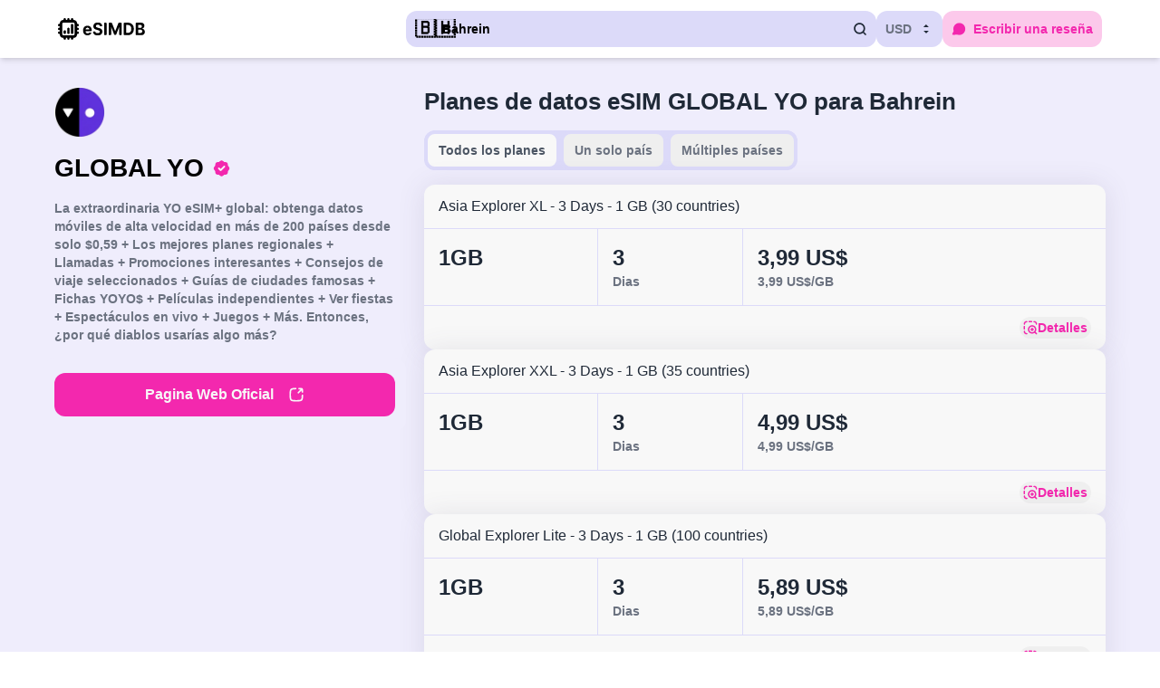

--- FILE ---
content_type: text/html;charset=utf-8
request_url: https://esimdb.com/es/bahrain/yoverse
body_size: 102229
content:
<!DOCTYPE html><html  lang="es"><head><meta charset="utf-8"><meta name="viewport" content="width=device-width, initial-scale=1"><title>GLOBAL YO viaje eSIM para Bahrein | Planes de datos y reseñas</title><style>.slideFromBottom-enter-active[data-v-52e09b0e],.slideFromBottom-leave-active[data-v-52e09b0e]{transition:transform .3s ease-out}.slideFromBottom-enter-from[data-v-52e09b0e],.slideFromBottom-leave-to[data-v-52e09b0e]{transform:translateY(100%)}</style><style>@media(min-width:1184px){.side-container{display:grid;grid-template-areas:"super-top main-content" "top main-content" "bottom main-content" "bottom related";grid-template-columns:1fr 2fr;grid-template-rows:auto auto 1fr auto}.super-top-item{align-self:start;grid-area:super-top}.top-item{align-self:start;grid-area:top;z-index:100}.middle-item{grid-area:main-content}.bottom-item{align-self:start;grid-area:bottom}.middle-item-bottom{grid-area:related}}</style><style>.app-store-badge[data-v-53ee63d9]{height:60px}</style><style>.google-play-badge[data-v-88e4777b]{height:60px}</style><style>.emoji-flag.medium{font-size:22px;line-height:22px;width:22px}@media screen and (max-width:767px)and (pointer:coarse){@supports not (-webkit-touch-callout:none){.emoji-flag.medium{font-size:18px}}}.emoji-flag.large{font-size:30px;line-height:20px;width:30px}@media screen and (max-width:767px)and (pointer:coarse){@supports not (-webkit-touch-callout:none){.emoji-flag.large{font-size:24px}}}.emoji-flag.very-large{font-size:50px;line-height:.75rem}@media screen and (max-width:767px)and (pointer:coarse){@supports not (-webkit-touch-callout:none){.emoji-flag.very-large{font-size:46px}}}</style><style>.text-content[data-v-8454b98f]{transition-duration:.3s;transition-property:all;transition-timing-function:cubic-bezier(.4,0,.2,1)}.text-content[data-v-8454b98f]:not(.text-expanded){display:-webkit-box;-webkit-line-clamp:var(--max-lines);-webkit-box-orient:vertical;overflow:hidden}.read-more-btn[data-v-8454b98f]{align-items:center;display:flex;gap:4px;margin-top:8px;--tw-text-opacity:1;color:rgb(31 41 55/var(--tw-text-opacity,1));text-decoration-line:underline;transition-duration:.3s;transition-property:all;transition-timing-function:cubic-bezier(.4,0,.2,1)}.read-more-btn[data-v-8454b98f]:not(.text-expanded){display:-webkit-box;-webkit-line-clamp:var(--max-lines);-webkit-box-orient:vertical;overflow:hidden}.read-more-btn[data-v-8454b98f]:hover{--tw-text-opacity:1;color:rgb(31 41 55/var(--tw-text-opacity,1))}.read-more-btn svg[data-v-8454b98f]{transition-duration:.3s;transition-property:transform;transition-timing-function:cubic-bezier(.4,0,.2,1)}</style><style>.tp-activator{align-items:center;display:flex;margin:-.125rem;padding:.125rem}</style><style>.badge,.badge-icon{align-items:center;display:inline-flex;flex-shrink:0;justify-content:center;min-width:-moz-max-content;min-width:max-content;white-space:nowrap}.badge-icon{height:24px;padding:4px;width:24px}.b-accent{border-width:1px;--tw-border-opacity:1;border-color:rgb(250 159 208/var(--tw-border-opacity,1));--tw-bg-opacity:1;background-color:rgb(254 236 244/var(--tw-bg-opacity,1));--tw-text-opacity:1;color:rgb(243 40 174/var(--tw-text-opacity,1))}.b-gray{background-color:rgb(248 248 248/var(--tw-bg-opacity,1));border-color:rgb(209 213 219/var(--tw-border-opacity,1));border-width:1px}.b-gray,.b-smoked{--tw-border-opacity:1;--tw-bg-opacity:1;--tw-text-opacity:1;color:rgb(107 114 128/var(--tw-text-opacity,1))}.b-smoked{background-color:rgb(229 231 235/var(--tw-bg-opacity,1));border-color:rgb(229 231 235/var(--tw-border-opacity,1));border-width:1px}.b-light-smoked{border-width:1px;--tw-border-opacity:1;border-color:rgb(243 244 246/var(--tw-border-opacity,1));--tw-bg-opacity:1;background-color:rgb(243 244 246/var(--tw-bg-opacity,1));--tw-text-opacity:1;color:rgb(75 85 99/var(--tw-text-opacity,1))}.b-yellow{border-color:rgb(234 179 8/var(--tw-border-opacity,1));border-width:1px;color:rgb(202 138 4/var(--tw-text-opacity,1))}.b-green,.b-yellow{--tw-border-opacity:1;--tw-text-opacity:1}.b-green{border-color:rgb(34 197 94/var(--tw-border-opacity,1));border-width:1px;color:rgb(34 197 94/var(--tw-text-opacity,1))}.b-transparent{border-width:1px;--tw-border-opacity:1;background-image:none;border-color:rgb(248 248 248/var(--tw-border-opacity,1));--tw-text-opacity:1;color:rgb(248 248 248/var(--tw-text-opacity,1))}</style><style>.rp-card{align-items:center;border-radius:12px;display:flex;justify-content:space-between;position:relative;--tw-bg-opacity:1;background-color:rgb(248 248 248/var(--tw-bg-opacity,1));padding:16px;--tw-shadow:0 1px 30px rgba(82,78,110,.13);--tw-shadow-colored:0 1px 30px var(--tw-shadow-color);box-shadow:var(--tw-ring-offset-shadow,0 0 #0000),var(--tw-ring-shadow,0 0 #0000),var(--tw-shadow)}.rp-card:hover{--tw-bg-opacity:1;background-color:rgb(220 218 249/var(--tw-bg-opacity,1))}.rp-card-name{align-items:center;display:flex;font-size:1rem;font-weight:500;gap:4px;line-height:1.5rem}.rp-card-image{border-radius:12px;height:100%;-o-object-fit:contain;object-fit:contain;width:100%}</style><link rel="stylesheet" href="/_nuxt/entry.qM2FF1dh.css" crossorigin><link rel="stylesheet" href="/_nuxt/default.BFkvjj36.css" crossorigin><link rel="stylesheet" href="/_nuxt/usePlanFormatter.hJtAznzE.css" crossorigin><link rel="stylesheet" href="/_nuxt/RelatedCountries.Drt5ayn6.css" crossorigin><link rel="stylesheet" href="/_nuxt/PhotoSwipe.B6jodnRV.css" crossorigin><link rel="modulepreload" as="script" crossorigin href="/_nuxt/-yrDxtk_.js"><link rel="modulepreload" as="script" crossorigin href="/_nuxt/BEjAD9Yv.js"><link rel="modulepreload" as="script" crossorigin href="/_nuxt/Cj7mNS1t.js"><link rel="modulepreload" as="script" crossorigin href="/_nuxt/9oafgO5A.js"><link rel="modulepreload" as="script" crossorigin href="/_nuxt/CQqrLjDX.js"><link rel="modulepreload" as="script" crossorigin href="/_nuxt/Ckn6Z9ks.js"><link rel="modulepreload" as="script" crossorigin href="/_nuxt/jeC2zANR.js"><link rel="modulepreload" as="script" crossorigin href="/_nuxt/CLQPOcM0.js"><link rel="modulepreload" as="script" crossorigin href="/_nuxt/9KicCHVU.js"><link rel="modulepreload" as="script" crossorigin href="/_nuxt/CZJQSItG.js"><link rel="modulepreload" as="script" crossorigin href="/_nuxt/IBbaFlS8.js"><link rel="modulepreload" as="script" crossorigin href="/_nuxt/BF6Fso7K.js"><link rel="modulepreload" as="script" crossorigin href="/_nuxt/DMzcpuNK.js"><link rel="modulepreload" as="script" crossorigin href="/_nuxt/Blm7Ndtc.js"><link rel="modulepreload" as="script" crossorigin href="/_nuxt/DstIkTZC.js"><link rel="modulepreload" as="script" crossorigin href="/_nuxt/Im3DZwrh.js"><link rel="modulepreload" as="script" crossorigin href="/_nuxt/eNFtaF50.js"><link rel="modulepreload" as="script" crossorigin href="/_nuxt/Bv4_hSFr.js"><link rel="preload" as="fetch" fetchpriority="low" crossorigin="anonymous" href="/_nuxt/builds/meta/8e9c6565-b10c-4d6d-9061-3ef5b5c24880.json"><script type="module" src="/_nuxt/-yrDxtk_.js" crossorigin></script><link rel="prefetch" as="image" type="image/svg+xml" href="/_nuxt/logo.jiiKmHnK.svg"><link rel="prefetch" as="image" type="image/jpeg" href="/_nuxt/hero-bg.DgkDCahK.jpg"><link rel="prefetch" as="image" type="image/svg+xml" href="/_nuxt/stars.bup6XHpr.svg"><link rel="prefetch" as="image" type="image/svg+xml" href="/_nuxt/verified.TocSGoiE.svg"><link rel="prefetch" as="image" type="image/svg+xml" href="/_nuxt/chevron-right.D_Mx6wFF.svg"><link rel="prefetch" as="image" type="image/svg+xml" href="/_nuxt/lightning.BeecZVDr.svg"><link rel="prefetch" as="image" type="image/svg+xml" href="/_nuxt/5g.av17-zeh.svg"><link rel="prefetch" as="image" type="image/svg+xml" href="/_nuxt/discount-multiple.DRVgatj2.svg"><link rel="prefetch" as="image" type="image/svg+xml" href="/_nuxt/discount.B7rCrYbI.svg"><link rel="prefetch" as="image" type="image/svg+xml" href="/_nuxt/plus.CtQLZ4Vi.svg"><link rel="prefetch" as="image" type="image/svg+xml" href="/_nuxt/detail.c4800vuy.svg"><link rel="prefetch" as="image" type="image/svg+xml" href="/_nuxt/giveaway.DKyCMzz5.svg"><link rel="prefetch" as="image" type="image/svg+xml" href="/_nuxt/earth.vC2qbhAu.svg"><link rel="prefetch" as="image" type="image/svg+xml" href="/_nuxt/alert.B9Wamb54.svg"><link rel="prefetch" as="image" type="image/svg+xml" href="/_nuxt/phone.ROwNp7rk.svg"><link rel="prefetch" as="image" type="image/svg+xml" href="/_nuxt/stars-yellow.BSqJcC6-.svg"><link rel="prefetch" as="image" type="image/svg+xml" href="/_nuxt/stars-gray.QgE8SXUm.svg"><link rel="icon" type="image/x-icon" sizes="48x48" href="/favicon.ico"><link rel="apple-touch-icon" href="/apple-touch-icon-180x180.png"><link rel="manifest" href="/manifest.webmanifest"><meta name="description" content="Explora los planes de datos eSIM más recientes de Bahrein desde GLOBAL YO. Lee las reseñas de los clientes para encontrar el plan de datos eSIM perfecto para tu viaje con las mejores valoraciones."><meta property="og:type" content="website"><meta property="og:title" content="GLOBAL YO viaje eSIM para Bahrein | Planes de datos y reseñas"><meta property="fb:app_id" content="427222638038165"><meta property="og:description" content="Explora los planes de datos eSIM más recientes de Bahrein desde GLOBAL YO. Lee las reseñas de los clientes para encontrar el plan de datos eSIM perfecto para tu viaje con las mejores valoraciones."><meta property="og:image" content="https://esimdb.com/ogp.png"><meta id="i18n-og-url" property="og:url" content="https://esimdb.com/es/bahrain/yoverse"><meta id="i18n-og" property="og:locale" content="es"><meta id="i18n-og-alt-en" property="og:locale:alternate" content="en"><meta id="i18n-og-alt-ja" property="og:locale:alternate" content="ja"><meta id="i18n-og-alt-fr" property="og:locale:alternate" content="fr"><meta id="i18n-og-alt-it" property="og:locale:alternate" content="it"><link rel="alternate" hreflang="en" href="https://esimdb.com/bahrain/yoverse"><link rel="alternate" hreflang="ja" href="https://esimdb.com/ja/bahrain/yoverse"><link rel="alternate" hreflang="fr" href="https://esimdb.com/fr/bahrain/yoverse"><link rel="alternate" hreflang="es" href="https://esimdb.com/es/bahrain/yoverse"><link rel="alternate" hreflang="it" href="https://esimdb.com/it/bahrain/yoverse"><link rel="alternate" href="https://esimdb.com/bahrain/yoverse" hreflang="x-default"><link rel="canonical" href="https://esimdb.com/es/bahrain/yoverse"></head><body><div id="__nuxt"><!--[--><!----><div id="app" class="bg-background"><template><!----></template><header class="w-full shadow-md bg-[#ffffff]"><div class="container mx-auto px-4 py-3 flex flex-row gap-4 sm:gap-8"><div class="md:w-1/3 items-center flex"><a href="/es" class="mr-6"><img class="w-24 min-w-24" height="23" width="96" src="/_nuxt/logo.jiiKmHnK.svg" alt="eSIMDB logo"></a></div><div class="md:w-2/3 flex items-center gap-3 ml-auto md:ml-0"><div class="w-full hidden md:block w-full"><!--[--><!--[--><button class="flex items-center rounded-lg h-10 px-2.5 md:max-w-[240px] lg:max-w-full w-full justify-between bg-primary-100 transition-colors duration-200 text-body-sm-medium"><div class="flex items-center overflow-hidden"><div class="mr-2 medium emoji-flag"><!--[-->🇧🇭<!--]--></div><span class="mr-2 truncate">Bahrein</span></div><svg width="16" height="16" viewbox="0 0 16 16" fill="none" xmlns="http://www.w3.org/2000/svg" class="w-4 h-4"><path class="stroke-gray-800" d="M11.2184 11.2184L14 14M12.8002 7.39996C12.8002 4.41765 10.3825 2 7.40008 2C4.4177 2 2 4.41765 2 7.39996C2 10.3823 4.4177 12.7999 7.40008 12.7999C10.3825 12.7999 12.8002 10.3823 12.8002 7.39996Z" stroke-width="1.75" stroke-linecap="round" stroke-linejoin="round"></path></svg></button><!--]--><div class="relative"><!----></div><!--]--></div><!--[--><button class="text-body-sm-medium rounded-lg justify-center items-center inline-flex transition-colors duration-200  border-primary-100 text-gray-500 hover:text-gray-700 p-2.5 bg-primary-100 bg-primary-100 ml-auto ml-auto"><!--[--><span class="mr-2">USD</span><svg width="16" height="16" viewbox="0 0 16 16" fill="none" xmlns="http://www.w3.org/2000/svg" class="w-4 h-4"><path class="fill-gray-800" d="M5 10L7.99992 12.9999L11 10M5 6L7.99992 3L11 6" stroke-width="1.75" stroke-linecap="round" stroke-linejoin="round"></path></svg><!--]--></button><!----><!--]--><button class="rounded-lg justify-center items-center inline-flex transition-colors duration-200 hover:bg-accent-500/25 text-accent-400 bg-accent-400/25 text-nowrap text-body-sm-medium p-2.5 min-h-10 md:min-w-fit min-w-10 text-nowrap text-body-sm-medium p-2.5 min-h-10 md:min-w-fit min-w-10" aria-label="Escribir una reseña"><!--[--><svg width="16" height="16" viewbox="0 0 16 16" fill="none" xmlns="http://www.w3.org/2000/svg" class="md:mr-2"><path class="fill-accent-400" fill-rule="evenodd" clip-rule="evenodd" d="M1.95127 8.00013C1.95127 4.33254 4.90631 1.35938 8.55153 1.35938C12.1968 1.35938 15.1518 4.33254 15.1518 8.00013C15.1518 11.6677 12.1968 14.6409 8.55153 14.6409C7.71682 14.6409 6.91657 14.4846 6.17936 14.1989C6.12373 14.1773 6.08985 14.1642 6.06509 14.1551C6.05856 14.1557 6.05075 14.1564 6.04129 14.1573L5.97468 14.1642L2.46298 14.5294C2.45477 14.5303 2.44652 14.5311 2.43823 14.532C2.29286 14.5471 2.13593 14.5635 2.00367 14.5651C1.87238 14.5666 1.62243 14.5598 1.38096 14.4116C1.10142 14.24 0.911029 13.9534 0.860348 13.628C0.816568 13.3468 0.905878 13.1118 0.957494 12.9904C1.00949 12.868 1.08451 12.7284 1.15401 12.599L2.28749 10.4881C2.32629 10.4159 2.35013 10.3713 2.36662 10.3387C2.35226 10.2915 2.33076 10.227 2.29572 10.1224C2.07214 9.45498 1.95127 8.74096 1.95127 8.00013Z"></path></svg><span class="hidden md:block">Escribir una reseña</span><!--]--></button><!----></div></div></header><!--[--><div class="container mx-auto px-3 mb-12"><div class="gap-x-8 gap-y-4 mt-5 lg:mt-8 side-container"><div class="super-top-item"><div class="mb-6 lg:mb-0 text-center lg:text-left"><div class="flex lg:block justify-center"><picture><!--[--><!--[--><source srcset="/assets/pictures/provider/4e9b092e1758758406168_tiny.webp" type="image/webp"><source srcset="/assets/pictures/provider/4e9b092e1758758406168_tiny.jpg" type="image/jpeg"><!--]--><!--]--><img src="/assets/pictures/provider/4e9b092e1758758406168_tiny.jpg" alt="GLOBAL YO" width="auto" height="auto" class="rounded-lg h-10 lg:h-14"></picture></div><div class="text-h2-heavy leading-0 mt-4 mb-4 flex items-center justify-center lg:justify-start relative"><span class="relative">GLOBAL YO <img src="/_nuxt/verified.TocSGoiE.svg" class="absolute top-1/2 -translate-y-1/2 -right-8" style="width:25px;height:20px;" alt="certified"></span></div><!----><div class="text-clamp lg:hidden" data-v-8454b98f><div class="text-content text-gray-800" style="--max-lines: 2" data-v-8454b98f><p>La extraordinaria YO eSIM+ global: obtenga datos móviles de alta velocidad en más de 200 países desde solo $0,59 + Los mejores planes regionales + Llamadas + Promociones interesantes + Consejos de viaje seleccionados + Guías de ciudades famosas + Fichas YOYO$ + Películas independientes + Ver fiestas + Espectáculos en vivo + Juegos + Más. Entonces, ¿por qué diablos usarías algo más?</p>
</div><!----></div><div class="hidden lg:block text-body-sm-medium text-gray-500"><p>La extraordinaria YO eSIM+ global: obtenga datos móviles de alta velocidad en más de 200 países desde solo $0,59 + Los mejores planes regionales + Llamadas + Promociones interesantes + Consejos de viaje seleccionados + Guías de ciudades famosas + Fichas YOYO$ + Películas independientes + Ver fiestas + Espectáculos en vivo + Juegos + Más. Entonces, ¿por qué diablos usarías algo más?</p>
</div></div></div><div class="top-0 sticky lg:static lg:top-auto lg:hidden p-3 -m-3 bg-background z-20"><div class="flex flex-col"><a href="https://globalyo.pxf.io/55NeNN" target="_blank" rel="noopener sponsored" class="flex items-center justify-center bg-accent-400 hover:bg-accent-500 text-white py-3 px-3 rounded-lg transition duration-200 ease-in-out text-body-md-medium"><!--[-->Pagina Web Oficial<!--]--><svg width="18" height="18" viewbox="0 0 16 16" fill="none" xmlns="http://www.w3.org/2000/svg" class="ml-4"><path class="stroke-white" d="M7.40002 2.00146C4.96742 2.00584 3.69358 2.06556 2.8795 2.87962C2.00098 3.75812 2.00098 5.17205 2.00098 7.99988C2.00098 10.8277 2.00098 12.2417 2.8795 13.1201C3.75802 13.9987 5.172 13.9987 7.99996 13.9987C10.8278 13.9987 12.2418 13.9987 13.1204 13.1201C13.9344 12.3061 13.9942 11.0323 13.9986 8.59981M13.6533 2.34508L9.95376 6.03441M13.6533 2.34508C13.324 2.01541 11.1056 2.04614 10.6366 2.05281M13.6533 2.34508C13.9826 2.67476 13.9519 4.8956 13.9452 5.3651" stroke-width="1.5" stroke-linecap="round" stroke-linejoin="round"></path></svg></a></div></div><div class="top-item sticky lg:top-0 bg-background -mx-3 px-3 rounded-lg lg:z-20 pt-4"><div class="flex flex-col mb-4 hidden lg:flex"><a href="https://globalyo.pxf.io/55NeNN" target="_blank" rel="noopener sponsored" class="flex items-center justify-center bg-accent-400 hover:bg-accent-500 text-white py-3 px-3 rounded-lg transition duration-200 ease-in-out text-body-md-medium"><!--[-->Pagina Web Oficial<!--]--><svg width="18" height="18" viewbox="0 0 16 16" fill="none" xmlns="http://www.w3.org/2000/svg" class="ml-4"><path class="stroke-white" d="M7.40002 2.00146C4.96742 2.00584 3.69358 2.06556 2.8795 2.87962C2.00098 3.75812 2.00098 5.17205 2.00098 7.99988C2.00098 10.8277 2.00098 12.2417 2.8795 13.1201C3.75802 13.9987 5.172 13.9987 7.99996 13.9987C10.8278 13.9987 12.2418 13.9987 13.1204 13.1201C13.9344 12.3061 13.9942 11.0323 13.9986 8.59981M13.6533 2.34508L9.95376 6.03441M13.6533 2.34508C13.324 2.01541 11.1056 2.04614 10.6366 2.05281M13.6533 2.34508C13.9826 2.67476 13.9519 4.8956 13.9452 5.3651" stroke-width="1.5" stroke-linecap="round" stroke-linejoin="round"></path></svg></a></div><div class="mb-4"><!----><!----></div></div><div class="middle-item lg:mt-0 mt-8 mb-12 lg:mb-8"><h1 class="text-gray-800 lg:text-h3 text-h5 mb-4 lg:mb-4 lg:text-left text-center">Planes de datos eSIM GLOBAL YO para Bahrein</h1><div><!----><div class="justify-between flex flex-col sm:flex-row mb-4 gap-2"><div class="flex overflow-x-auto overflow-y-hidden bg-primary-100 rounded-lg text-body-sm-medium sm:w-fit w-full h-fit"><!--[--><button class="items-center lg:px-3 px-4 py-2 rounded-lg transition-all text-gray-500 whitespace-nowrap flex-1 sm:flex-initial border-primary-100 border-4 bg-white text-gray-600"><!----> Todos los planes</button><button class="items-center lg:px-3 px-4 py-2 rounded-lg transition-all text-gray-500 whitespace-nowrap flex-1 sm:flex-initial border-primary-100 border-4 text-gray-500 hover:text-gray-700"><!----> Un solo país</button><button class="items-center lg:px-3 px-4 py-2 rounded-lg transition-all text-gray-500 whitespace-nowrap flex-1 sm:flex-initial border-primary-100 border-4 text-gray-500 hover:text-gray-700"><!----> Múltiples países</button><!--]--></div><!----></div><div class="gap-y-5 flex flex-col"><!--[--><div class="w-full bg-white rounded-lg flex flex-col justify-start items-star shadow relative"><!----><div class="self-stretch md:px-4 md:py-3 p-2 justify-start items-center inline-flex"><div class="text-gray-800 text-body-md truncate">Asia Explorer XL - 3 Days - 1 GB (30 countries)</div></div><div class="border-t border-b border-primary-100 flex xxs:grid xxs:grid-cols-[1fr_minmax(5rem,auto)_1fr] xs:grid-cols-[minmax(7rem,auto)_minmax(6rem,auto)_1fr] xsm:grid-cols-[12rem_10rem_1fr] items-stretch"><div class="p-2 md:p-4 border-r border-primary-100 flex flex-col justify-start items-start gap-1"><div class="flex items-center"><!--[--><div class="text-gray-800 text-body-lg-bold md:text-h4">1GB</div><!----><!--]--></div><!----></div><div class="p-2 md:p-4 border-r border-primary-100 flex flex-col justify-start items-start gap-1"><div class="text-gray-800 text-body-lg-bold md:text-h4">3</div><div class="text-gray-500 text-caption-bold md:text-body-sm-medium"><!--[-->Dias<!--]--></div></div><div class="p-2 md:p-4 flex flex-col justify-start items-start gap-1"><div class="justify-start items-center inline-flex flex-wrap gap-x-1"><!--[--><div class="flex items-center"><div class="text-gray-800 text-body-lg-bold md:text-h4">3,99 US$</div><!----></div><!--]--><!----></div><div class="text-gray-500 text-caption-bold md:text-body-sm-medium"><!--[-->3,99 US$<!--]-->/GB </div></div></div><div class="md:px-4 md:py-3 p-2 flex flex-col justify-start items-start gap-4"><div class="w-full flex flex-wrap items-start justify-between"><div class="flex-1 flex flex-wrap items-center gap-2"><!----><!----><!----><!----><!----><!----><!----><!----><!----><!----></div><button class="flex items-center gap-x-1 text-accent-400 hover:bg-accent-50 p-1 rounded-lg transition-colors self-end"><img src="/_nuxt/detail.c4800vuy.svg" alt="Lense icon"><div class="text-body-sm-medium leading-none">Detalles</div></button></div></div><!----></div><div class="w-full bg-white rounded-lg flex flex-col justify-start items-star shadow relative"><!----><div class="self-stretch md:px-4 md:py-3 p-2 justify-start items-center inline-flex"><div class="text-gray-800 text-body-md truncate">Asia Explorer XXL - 3 Days - 1 GB (35 countries)</div></div><div class="border-t border-b border-primary-100 flex xxs:grid xxs:grid-cols-[1fr_minmax(5rem,auto)_1fr] xs:grid-cols-[minmax(7rem,auto)_minmax(6rem,auto)_1fr] xsm:grid-cols-[12rem_10rem_1fr] items-stretch"><div class="p-2 md:p-4 border-r border-primary-100 flex flex-col justify-start items-start gap-1"><div class="flex items-center"><!--[--><div class="text-gray-800 text-body-lg-bold md:text-h4">1GB</div><!----><!--]--></div><!----></div><div class="p-2 md:p-4 border-r border-primary-100 flex flex-col justify-start items-start gap-1"><div class="text-gray-800 text-body-lg-bold md:text-h4">3</div><div class="text-gray-500 text-caption-bold md:text-body-sm-medium"><!--[-->Dias<!--]--></div></div><div class="p-2 md:p-4 flex flex-col justify-start items-start gap-1"><div class="justify-start items-center inline-flex flex-wrap gap-x-1"><!--[--><div class="flex items-center"><div class="text-gray-800 text-body-lg-bold md:text-h4">4,99 US$</div><!----></div><!--]--><!----></div><div class="text-gray-500 text-caption-bold md:text-body-sm-medium"><!--[-->4,99 US$<!--]-->/GB </div></div></div><div class="md:px-4 md:py-3 p-2 flex flex-col justify-start items-start gap-4"><div class="w-full flex flex-wrap items-start justify-between"><div class="flex-1 flex flex-wrap items-center gap-2"><!----><!----><!----><!----><!----><!----><!----><!----><!----><!----></div><button class="flex items-center gap-x-1 text-accent-400 hover:bg-accent-50 p-1 rounded-lg transition-colors self-end"><img src="/_nuxt/detail.c4800vuy.svg" alt="Lense icon"><div class="text-body-sm-medium leading-none">Detalles</div></button></div></div><!----></div><div class="w-full bg-white rounded-lg flex flex-col justify-start items-star shadow relative"><!----><div class="self-stretch md:px-4 md:py-3 p-2 justify-start items-center inline-flex"><div class="text-gray-800 text-body-md truncate">Global Explorer Lite - 3 Days - 1 GB (100 countries)</div></div><div class="border-t border-b border-primary-100 flex xxs:grid xxs:grid-cols-[1fr_minmax(5rem,auto)_1fr] xs:grid-cols-[minmax(7rem,auto)_minmax(6rem,auto)_1fr] xsm:grid-cols-[12rem_10rem_1fr] items-stretch"><div class="p-2 md:p-4 border-r border-primary-100 flex flex-col justify-start items-start gap-1"><div class="flex items-center"><!--[--><div class="text-gray-800 text-body-lg-bold md:text-h4">1GB</div><!----><!--]--></div><!----></div><div class="p-2 md:p-4 border-r border-primary-100 flex flex-col justify-start items-start gap-1"><div class="text-gray-800 text-body-lg-bold md:text-h4">3</div><div class="text-gray-500 text-caption-bold md:text-body-sm-medium"><!--[-->Dias<!--]--></div></div><div class="p-2 md:p-4 flex flex-col justify-start items-start gap-1"><div class="justify-start items-center inline-flex flex-wrap gap-x-1"><!--[--><div class="flex items-center"><div class="text-gray-800 text-body-lg-bold md:text-h4">5,89 US$</div><!----></div><!--]--><!----></div><div class="text-gray-500 text-caption-bold md:text-body-sm-medium"><!--[-->5,89 US$<!--]-->/GB </div></div></div><div class="md:px-4 md:py-3 p-2 flex flex-col justify-start items-start gap-4"><div class="w-full flex flex-wrap items-start justify-between"><div class="flex-1 flex flex-wrap items-center gap-2"><!----><!----><!----><!----><!----><!----><!----><!----><!----><!----></div><button class="flex items-center gap-x-1 text-accent-400 hover:bg-accent-50 p-1 rounded-lg transition-colors self-end"><img src="/_nuxt/detail.c4800vuy.svg" alt="Lense icon"><div class="text-body-sm-medium leading-none">Detalles</div></button></div></div><!----></div><div class="w-full bg-white rounded-lg flex flex-col justify-start items-star shadow relative"><!----><div class="self-stretch md:px-4 md:py-3 p-2 justify-start items-center inline-flex"><div class="text-gray-800 text-body-md truncate">Bahrain - 3 Days - 1 GB</div></div><div class="border-t border-b border-primary-100 flex xxs:grid xxs:grid-cols-[1fr_minmax(5rem,auto)_1fr] xs:grid-cols-[minmax(7rem,auto)_minmax(6rem,auto)_1fr] xsm:grid-cols-[12rem_10rem_1fr] items-stretch"><div class="p-2 md:p-4 border-r border-primary-100 flex flex-col justify-start items-start gap-1"><div class="flex items-center"><!--[--><div class="text-gray-800 text-body-lg-bold md:text-h4">1GB</div><!----><!--]--></div><!----></div><div class="p-2 md:p-4 border-r border-primary-100 flex flex-col justify-start items-start gap-1"><div class="text-gray-800 text-body-lg-bold md:text-h4">3</div><div class="text-gray-500 text-caption-bold md:text-body-sm-medium"><!--[-->Dias<!--]--></div></div><div class="p-2 md:p-4 flex flex-col justify-start items-start gap-1"><div class="justify-start items-center inline-flex flex-wrap gap-x-1"><!--[--><div class="flex items-center"><div class="text-gray-800 text-body-lg-bold md:text-h4">6,89 US$</div><!----></div><!--]--><!----></div><div class="text-gray-500 text-caption-bold md:text-body-sm-medium"><!--[-->6,89 US$<!--]-->/GB </div></div></div><div class="md:px-4 md:py-3 p-2 flex flex-col justify-start items-start gap-4"><div class="w-full flex flex-wrap items-start justify-between"><div class="flex-1 flex flex-wrap items-center gap-2"><!----><!----><!----><!----><!----><!----><!----><!----><!----><!----></div><button class="flex items-center gap-x-1 text-accent-400 hover:bg-accent-50 p-1 rounded-lg transition-colors self-end"><img src="/_nuxt/detail.c4800vuy.svg" alt="Lense icon"><div class="text-body-sm-medium leading-none">Detalles</div></button></div></div><!----></div><div class="w-full bg-white rounded-lg flex flex-col justify-start items-star shadow relative"><!----><div class="self-stretch md:px-4 md:py-3 p-2 justify-start items-center inline-flex"><div class="text-gray-800 text-body-md truncate">Global Explorer 100 - 7 Days - 1 GB (100 countries)</div></div><div class="border-t border-b border-primary-100 flex xxs:grid xxs:grid-cols-[1fr_minmax(5rem,auto)_1fr] xs:grid-cols-[minmax(7rem,auto)_minmax(6rem,auto)_1fr] xsm:grid-cols-[12rem_10rem_1fr] items-stretch"><div class="p-2 md:p-4 border-r border-primary-100 flex flex-col justify-start items-start gap-1"><div class="flex items-center"><!--[--><div class="text-gray-800 text-body-lg-bold md:text-h4">1GB</div><!----><!--]--></div><!----></div><div class="p-2 md:p-4 border-r border-primary-100 flex flex-col justify-start items-start gap-1"><div class="text-gray-800 text-body-lg-bold md:text-h4">7</div><div class="text-gray-500 text-caption-bold md:text-body-sm-medium"><!--[-->Dias<!--]--></div></div><div class="p-2 md:p-4 flex flex-col justify-start items-start gap-1"><div class="justify-start items-center inline-flex flex-wrap gap-x-1"><!--[--><div class="flex items-center"><div class="text-gray-800 text-body-lg-bold md:text-h4">6,89 US$</div><!----></div><!--]--><!----></div><div class="text-gray-500 text-caption-bold md:text-body-sm-medium"><!--[-->6,89 US$<!--]-->/GB </div></div></div><div class="md:px-4 md:py-3 p-2 flex flex-col justify-start items-start gap-4"><div class="w-full flex flex-wrap items-start justify-between"><div class="flex-1 flex flex-wrap items-center gap-2"><!----><!----><!----><!----><!----><!----><!----><!----><!----><!----></div><button class="flex items-center gap-x-1 text-accent-400 hover:bg-accent-50 p-1 rounded-lg transition-colors self-end"><img src="/_nuxt/detail.c4800vuy.svg" alt="Lense icon"><div class="text-body-sm-medium leading-none">Detalles</div></button></div></div><!----></div><div class="w-full bg-white rounded-lg flex flex-col justify-start items-star shadow relative"><!----><div class="self-stretch md:px-4 md:py-3 p-2 justify-start items-center inline-flex"><div class="text-gray-800 text-body-md truncate">Asia Explorer XL - 15 Days - 3 GB (30 countries)</div></div><div class="border-t border-b border-primary-100 flex xxs:grid xxs:grid-cols-[1fr_minmax(5rem,auto)_1fr] xs:grid-cols-[minmax(7rem,auto)_minmax(6rem,auto)_1fr] xsm:grid-cols-[12rem_10rem_1fr] items-stretch"><div class="p-2 md:p-4 border-r border-primary-100 flex flex-col justify-start items-start gap-1"><div class="flex items-center"><!--[--><div class="text-gray-800 text-body-lg-bold md:text-h4">3GB</div><!----><!--]--></div><!----></div><div class="p-2 md:p-4 border-r border-primary-100 flex flex-col justify-start items-start gap-1"><div class="text-gray-800 text-body-lg-bold md:text-h4">15</div><div class="text-gray-500 text-caption-bold md:text-body-sm-medium"><!--[-->Dias<!--]--></div></div><div class="p-2 md:p-4 flex flex-col justify-start items-start gap-1"><div class="justify-start items-center inline-flex flex-wrap gap-x-1"><!--[--><div class="flex items-center"><div class="text-gray-800 text-body-lg-bold md:text-h4">8,99 US$</div><!----></div><!--]--><!----></div><div class="text-gray-500 text-caption-bold md:text-body-sm-medium"><!--[-->3,00 US$<!--]-->/GB </div></div></div><div class="md:px-4 md:py-3 p-2 flex flex-col justify-start items-start gap-4"><div class="w-full flex flex-wrap items-start justify-between"><div class="flex-1 flex flex-wrap items-center gap-2"><!----><!----><!----><!----><!----><!----><!----><!----><!----><!----></div><button class="flex items-center gap-x-1 text-accent-400 hover:bg-accent-50 p-1 rounded-lg transition-colors self-end"><img src="/_nuxt/detail.c4800vuy.svg" alt="Lense icon"><div class="text-body-sm-medium leading-none">Detalles</div></button></div></div><!----></div><div class="w-full bg-white rounded-lg flex flex-col justify-start items-star shadow relative"><!----><div class="self-stretch md:px-4 md:py-3 p-2 justify-start items-center inline-flex"><div class="text-gray-800 text-body-md truncate">Global Explorer (Stand w'Ukraine) - 7 Days - 1 GB (99 countries)</div></div><div class="border-t border-b border-primary-100 flex xxs:grid xxs:grid-cols-[1fr_minmax(5rem,auto)_1fr] xs:grid-cols-[minmax(7rem,auto)_minmax(6rem,auto)_1fr] xsm:grid-cols-[12rem_10rem_1fr] items-stretch"><div class="p-2 md:p-4 border-r border-primary-100 flex flex-col justify-start items-start gap-1"><div class="flex items-center"><!--[--><div class="text-gray-800 text-body-lg-bold md:text-h4">1GB</div><!----><!--]--></div><!----></div><div class="p-2 md:p-4 border-r border-primary-100 flex flex-col justify-start items-start gap-1"><div class="text-gray-800 text-body-lg-bold md:text-h4">7</div><div class="text-gray-500 text-caption-bold md:text-body-sm-medium"><!--[-->Dias<!--]--></div></div><div class="p-2 md:p-4 flex flex-col justify-start items-start gap-1"><div class="justify-start items-center inline-flex flex-wrap gap-x-1"><!--[--><div class="flex items-center"><div class="text-gray-800 text-body-lg-bold md:text-h4">8,99 US$</div><!----></div><!--]--><!----></div><div class="text-gray-500 text-caption-bold md:text-body-sm-medium"><!--[-->8,99 US$<!--]-->/GB </div></div></div><div class="md:px-4 md:py-3 p-2 flex flex-col justify-start items-start gap-4"><div class="w-full flex flex-wrap items-start justify-between"><div class="flex-1 flex flex-wrap items-center gap-2"><!----><!----><!----><!----><!----><!----><!----><!----><!----><!----></div><button class="flex items-center gap-x-1 text-accent-400 hover:bg-accent-50 p-1 rounded-lg transition-colors self-end"><img src="/_nuxt/detail.c4800vuy.svg" alt="Lense icon"><div class="text-body-sm-medium leading-none">Detalles</div></button></div></div><!----></div><div class="w-full bg-white rounded-lg flex flex-col justify-start items-star shadow relative"><!----><div class="self-stretch md:px-4 md:py-3 p-2 justify-start items-center inline-flex"><div class="text-gray-800 text-body-md truncate">Global Explorer 150 - 7 Days - 1 GB (149 countries)</div></div><div class="border-t border-b border-primary-100 flex xxs:grid xxs:grid-cols-[1fr_minmax(5rem,auto)_1fr] xs:grid-cols-[minmax(7rem,auto)_minmax(6rem,auto)_1fr] xsm:grid-cols-[12rem_10rem_1fr] items-stretch"><div class="p-2 md:p-4 border-r border-primary-100 flex flex-col justify-start items-start gap-1"><div class="flex items-center"><!--[--><div class="text-gray-800 text-body-lg-bold md:text-h4">1GB</div><!----><!--]--></div><!----></div><div class="p-2 md:p-4 border-r border-primary-100 flex flex-col justify-start items-start gap-1"><div class="text-gray-800 text-body-lg-bold md:text-h4">7</div><div class="text-gray-500 text-caption-bold md:text-body-sm-medium"><!--[-->Dias<!--]--></div></div><div class="p-2 md:p-4 flex flex-col justify-start items-start gap-1"><div class="justify-start items-center inline-flex flex-wrap gap-x-1"><!--[--><div class="flex items-center"><div class="text-gray-800 text-body-lg-bold md:text-h4">10,89 US$</div><!----></div><!--]--><!----></div><div class="text-gray-500 text-caption-bold md:text-body-sm-medium"><!--[-->10,89 US$<!--]-->/GB </div></div></div><div class="md:px-4 md:py-3 p-2 flex flex-col justify-start items-start gap-4"><div class="w-full flex flex-wrap items-start justify-between"><div class="flex-1 flex flex-wrap items-center gap-2"><!----><!----><!----><!----><!----><!----><!----><!----><!----><!----></div><button class="flex items-center gap-x-1 text-accent-400 hover:bg-accent-50 p-1 rounded-lg transition-colors self-end"><img src="/_nuxt/detail.c4800vuy.svg" alt="Lense icon"><div class="text-body-sm-medium leading-none">Detalles</div></button></div></div><!----></div><div class="w-full bg-white rounded-lg flex flex-col justify-start items-star shadow relative"><!----><div class="self-stretch md:px-4 md:py-3 p-2 justify-start items-center inline-flex"><div class="text-gray-800 text-body-md truncate">Global Explorer Lite - 15 Days - 3 GB (100 countries)</div></div><div class="border-t border-b border-primary-100 flex xxs:grid xxs:grid-cols-[1fr_minmax(5rem,auto)_1fr] xs:grid-cols-[minmax(7rem,auto)_minmax(6rem,auto)_1fr] xsm:grid-cols-[12rem_10rem_1fr] items-stretch"><div class="p-2 md:p-4 border-r border-primary-100 flex flex-col justify-start items-start gap-1"><div class="flex items-center"><!--[--><div class="text-gray-800 text-body-lg-bold md:text-h4">3GB</div><!----><!--]--></div><!----></div><div class="p-2 md:p-4 border-r border-primary-100 flex flex-col justify-start items-start gap-1"><div class="text-gray-800 text-body-lg-bold md:text-h4">15</div><div class="text-gray-500 text-caption-bold md:text-body-sm-medium"><!--[-->Dias<!--]--></div></div><div class="p-2 md:p-4 flex flex-col justify-start items-start gap-1"><div class="justify-start items-center inline-flex flex-wrap gap-x-1"><!--[--><div class="flex items-center"><div class="text-gray-800 text-body-lg-bold md:text-h4">10,99 US$</div><!----></div><!--]--><!----></div><div class="text-gray-500 text-caption-bold md:text-body-sm-medium"><!--[-->3,66 US$<!--]-->/GB </div></div></div><div class="md:px-4 md:py-3 p-2 flex flex-col justify-start items-start gap-4"><div class="w-full flex flex-wrap items-start justify-between"><div class="flex-1 flex flex-wrap items-center gap-2"><!----><!----><!----><!----><!----><!----><!----><!----><!----><!----></div><button class="flex items-center gap-x-1 text-accent-400 hover:bg-accent-50 p-1 rounded-lg transition-colors self-end"><img src="/_nuxt/detail.c4800vuy.svg" alt="Lense icon"><div class="text-body-sm-medium leading-none">Detalles</div></button></div></div><!----></div><div class="w-full bg-white rounded-lg flex flex-col justify-start items-star shadow relative"><!----><div class="self-stretch md:px-4 md:py-3 p-2 justify-start items-center inline-flex"><div class="text-gray-800 text-body-md truncate">Bahrain - 15 Days - 3 GB</div></div><div class="border-t border-b border-primary-100 flex xxs:grid xxs:grid-cols-[1fr_minmax(5rem,auto)_1fr] xs:grid-cols-[minmax(7rem,auto)_minmax(6rem,auto)_1fr] xsm:grid-cols-[12rem_10rem_1fr] items-stretch"><div class="p-2 md:p-4 border-r border-primary-100 flex flex-col justify-start items-start gap-1"><div class="flex items-center"><!--[--><div class="text-gray-800 text-body-lg-bold md:text-h4">3GB</div><!----><!--]--></div><!----></div><div class="p-2 md:p-4 border-r border-primary-100 flex flex-col justify-start items-start gap-1"><div class="text-gray-800 text-body-lg-bold md:text-h4">15</div><div class="text-gray-500 text-caption-bold md:text-body-sm-medium"><!--[-->Dias<!--]--></div></div><div class="p-2 md:p-4 flex flex-col justify-start items-start gap-1"><div class="justify-start items-center inline-flex flex-wrap gap-x-1"><!--[--><div class="flex items-center"><div class="text-gray-800 text-body-lg-bold md:text-h4">11,99 US$</div><!----></div><!--]--><!----></div><div class="text-gray-500 text-caption-bold md:text-body-sm-medium"><!--[-->4,00 US$<!--]-->/GB </div></div></div><div class="md:px-4 md:py-3 p-2 flex flex-col justify-start items-start gap-4"><div class="w-full flex flex-wrap items-start justify-between"><div class="flex-1 flex flex-wrap items-center gap-2"><!----><!----><!----><!----><!----><!----><!----><!----><!----><!----></div><button class="flex items-center gap-x-1 text-accent-400 hover:bg-accent-50 p-1 rounded-lg transition-colors self-end"><img src="/_nuxt/detail.c4800vuy.svg" alt="Lense icon"><div class="text-body-sm-medium leading-none">Detalles</div></button></div></div><!----></div><div class="w-full bg-white rounded-lg flex flex-col justify-start items-star shadow relative"><!----><div class="self-stretch md:px-4 md:py-3 p-2 justify-start items-center inline-flex"><div class="text-gray-800 text-body-md truncate">Asia Explorer XXL - 15 Days - 3 GB (35 countries)</div></div><div class="border-t border-b border-primary-100 flex xxs:grid xxs:grid-cols-[1fr_minmax(5rem,auto)_1fr] xs:grid-cols-[minmax(7rem,auto)_minmax(6rem,auto)_1fr] xsm:grid-cols-[12rem_10rem_1fr] items-stretch"><div class="p-2 md:p-4 border-r border-primary-100 flex flex-col justify-start items-start gap-1"><div class="flex items-center"><!--[--><div class="text-gray-800 text-body-lg-bold md:text-h4">3GB</div><!----><!--]--></div><!----></div><div class="p-2 md:p-4 border-r border-primary-100 flex flex-col justify-start items-start gap-1"><div class="text-gray-800 text-body-lg-bold md:text-h4">15</div><div class="text-gray-500 text-caption-bold md:text-body-sm-medium"><!--[-->Dias<!--]--></div></div><div class="p-2 md:p-4 flex flex-col justify-start items-start gap-1"><div class="justify-start items-center inline-flex flex-wrap gap-x-1"><!--[--><div class="flex items-center"><div class="text-gray-800 text-body-lg-bold md:text-h4">12,99 US$</div><!----></div><!--]--><!----></div><div class="text-gray-500 text-caption-bold md:text-body-sm-medium"><!--[-->4,33 US$<!--]-->/GB </div></div></div><div class="md:px-4 md:py-3 p-2 flex flex-col justify-start items-start gap-4"><div class="w-full flex flex-wrap items-start justify-between"><div class="flex-1 flex flex-wrap items-center gap-2"><!----><!----><!----><!----><!----><!----><!----><!----><!----><!----></div><button class="flex items-center gap-x-1 text-accent-400 hover:bg-accent-50 p-1 rounded-lg transition-colors self-end"><img src="/_nuxt/detail.c4800vuy.svg" alt="Lense icon"><div class="text-body-sm-medium leading-none">Detalles</div></button></div></div><!----></div><div class="w-full bg-white rounded-lg flex flex-col justify-start items-star shadow relative"><!----><div class="self-stretch md:px-4 md:py-3 p-2 justify-start items-center inline-flex"><div class="text-gray-800 text-body-md truncate">Global Explorer 100 - 30 Days - 3 GB (100 countries)</div></div><div class="border-t border-b border-primary-100 flex xxs:grid xxs:grid-cols-[1fr_minmax(5rem,auto)_1fr] xs:grid-cols-[minmax(7rem,auto)_minmax(6rem,auto)_1fr] xsm:grid-cols-[12rem_10rem_1fr] items-stretch"><div class="p-2 md:p-4 border-r border-primary-100 flex flex-col justify-start items-start gap-1"><div class="flex items-center"><!--[--><div class="text-gray-800 text-body-lg-bold md:text-h4">3GB</div><!----><!--]--></div><!----></div><div class="p-2 md:p-4 border-r border-primary-100 flex flex-col justify-start items-start gap-1"><div class="text-gray-800 text-body-lg-bold md:text-h4">30</div><div class="text-gray-500 text-caption-bold md:text-body-sm-medium"><!--[-->Dias<!--]--></div></div><div class="p-2 md:p-4 flex flex-col justify-start items-start gap-1"><div class="justify-start items-center inline-flex flex-wrap gap-x-1"><!--[--><div class="flex items-center"><div class="text-gray-800 text-body-lg-bold md:text-h4">12,99 US$</div><!----></div><!--]--><!----></div><div class="text-gray-500 text-caption-bold md:text-body-sm-medium"><!--[-->4,33 US$<!--]-->/GB </div></div></div><div class="md:px-4 md:py-3 p-2 flex flex-col justify-start items-start gap-4"><div class="w-full flex flex-wrap items-start justify-between"><div class="flex-1 flex flex-wrap items-center gap-2"><!----><!----><!----><!----><!----><!----><!----><!----><!----><!----></div><button class="flex items-center gap-x-1 text-accent-400 hover:bg-accent-50 p-1 rounded-lg transition-colors self-end"><img src="/_nuxt/detail.c4800vuy.svg" alt="Lense icon"><div class="text-body-sm-medium leading-none">Detalles</div></button></div></div><!----></div><div class="w-full bg-white rounded-lg flex flex-col justify-start items-star shadow relative"><!----><div class="self-stretch md:px-4 md:py-3 p-2 justify-start items-center inline-flex"><div class="text-gray-800 text-body-md truncate">Asia Explorer XL - 15 Days - 5 GB (30 countries)</div></div><div class="border-t border-b border-primary-100 flex xxs:grid xxs:grid-cols-[1fr_minmax(5rem,auto)_1fr] xs:grid-cols-[minmax(7rem,auto)_minmax(6rem,auto)_1fr] xsm:grid-cols-[12rem_10rem_1fr] items-stretch"><div class="p-2 md:p-4 border-r border-primary-100 flex flex-col justify-start items-start gap-1"><div class="flex items-center"><!--[--><div class="text-gray-800 text-body-lg-bold md:text-h4">5GB</div><!----><!--]--></div><!----></div><div class="p-2 md:p-4 border-r border-primary-100 flex flex-col justify-start items-start gap-1"><div class="text-gray-800 text-body-lg-bold md:text-h4">15</div><div class="text-gray-500 text-caption-bold md:text-body-sm-medium"><!--[-->Dias<!--]--></div></div><div class="p-2 md:p-4 flex flex-col justify-start items-start gap-1"><div class="justify-start items-center inline-flex flex-wrap gap-x-1"><!--[--><div class="flex items-center"><div class="text-gray-800 text-body-lg-bold md:text-h4">14,99 US$</div><!----></div><!--]--><!----></div><div class="text-gray-500 text-caption-bold md:text-body-sm-medium"><!--[-->3,00 US$<!--]-->/GB </div></div></div><div class="md:px-4 md:py-3 p-2 flex flex-col justify-start items-start gap-4"><div class="w-full flex flex-wrap items-start justify-between"><div class="flex-1 flex flex-wrap items-center gap-2"><!----><!----><!----><!----><!----><!----><!----><!----><!----><!----></div><button class="flex items-center gap-x-1 text-accent-400 hover:bg-accent-50 p-1 rounded-lg transition-colors self-end"><img src="/_nuxt/detail.c4800vuy.svg" alt="Lense icon"><div class="text-body-sm-medium leading-none">Detalles</div></button></div></div><!----></div><div class="w-full bg-white rounded-lg flex flex-col justify-start items-star shadow relative"><!----><div class="self-stretch md:px-4 md:py-3 p-2 justify-start items-center inline-flex"><div class="text-gray-800 text-body-md truncate">Global Explorer Lite - 15 Days - 5 GB (100 countries)</div></div><div class="border-t border-b border-primary-100 flex xxs:grid xxs:grid-cols-[1fr_minmax(5rem,auto)_1fr] xs:grid-cols-[minmax(7rem,auto)_minmax(6rem,auto)_1fr] xsm:grid-cols-[12rem_10rem_1fr] items-stretch"><div class="p-2 md:p-4 border-r border-primary-100 flex flex-col justify-start items-start gap-1"><div class="flex items-center"><!--[--><div class="text-gray-800 text-body-lg-bold md:text-h4">5GB</div><!----><!--]--></div><!----></div><div class="p-2 md:p-4 border-r border-primary-100 flex flex-col justify-start items-start gap-1"><div class="text-gray-800 text-body-lg-bold md:text-h4">15</div><div class="text-gray-500 text-caption-bold md:text-body-sm-medium"><!--[-->Dias<!--]--></div></div><div class="p-2 md:p-4 flex flex-col justify-start items-start gap-1"><div class="justify-start items-center inline-flex flex-wrap gap-x-1"><!--[--><div class="flex items-center"><div class="text-gray-800 text-body-lg-bold md:text-h4">14,99 US$</div><!----></div><!--]--><!----></div><div class="text-gray-500 text-caption-bold md:text-body-sm-medium"><!--[-->3,00 US$<!--]-->/GB </div></div></div><div class="md:px-4 md:py-3 p-2 flex flex-col justify-start items-start gap-4"><div class="w-full flex flex-wrap items-start justify-between"><div class="flex-1 flex flex-wrap items-center gap-2"><!----><!----><!----><!----><!----><!----><!----><!----><!----><!----></div><button class="flex items-center gap-x-1 text-accent-400 hover:bg-accent-50 p-1 rounded-lg transition-colors self-end"><img src="/_nuxt/detail.c4800vuy.svg" alt="Lense icon"><div class="text-body-sm-medium leading-none">Detalles</div></button></div></div><!----></div><div class="w-full bg-white rounded-lg flex flex-col justify-start items-star shadow relative"><!----><div class="self-stretch md:px-4 md:py-3 p-2 justify-start items-center inline-flex"><div class="text-gray-800 text-body-md truncate">Day Plan - Global Explorer Lite - 1GB/Day - 3 Day</div></div><div class="border-t border-b border-primary-100 flex xxs:grid xxs:grid-cols-[1fr_minmax(5rem,auto)_1fr] xs:grid-cols-[minmax(7rem,auto)_minmax(6rem,auto)_1fr] xsm:grid-cols-[12rem_10rem_1fr] items-stretch"><div class="p-2 md:p-4 border-r border-primary-100 flex flex-col justify-start items-start gap-1"><div class="flex items-center"><!--[--><div class="text-gray-800 text-body-lg-bold md:text-h4">1GB</div><!--[--><div class="hidden md:inline text-gray-500 text-body-sm-bold md:text-body-lg-bold"> /dia</div><div class="inline md:hidden text-gray-500 text-body-sm-bold md:text-body-lg-bold"> /dia</div><!--]--><!--]--></div><div class="flex"><div class="tp-activator"><!--[--><div class="badge rounded-md text-caption px-1.5 py-[3px] b-smoked"><!--[--><img src="/_nuxt/plus.CtQLZ4Vi.svg" class="w-4 h-4 mr-1" alt="plus"> ∞ a 512kbps<!--]--></div><!--]--></div></div></div><div class="p-2 md:p-4 border-r border-primary-100 flex flex-col justify-start items-start gap-1"><div class="text-gray-800 text-body-lg-bold md:text-h4">3</div><div class="text-gray-500 text-caption-bold md:text-body-sm-medium"><!--[-->Dias<!--]--></div></div><div class="p-2 md:p-4 flex flex-col justify-start items-start gap-1"><div class="justify-start items-center inline-flex flex-wrap gap-x-1"><!--[--><div class="flex items-center"><div class="text-gray-800 text-body-lg-bold md:text-h4">14,99 US$</div><!----></div><!--]--><!----></div><div class="text-gray-500 text-caption-bold md:text-body-sm-medium"><!--[-->5,00 US$<!--]-->/GB </div></div></div><div class="md:px-4 md:py-3 p-2 flex flex-col justify-start items-start gap-4"><div class="w-full flex flex-wrap items-start justify-between"><div class="flex-1 flex flex-wrap items-center gap-2"><!----><!----><!----><!----><!----><!----><!----><!----><!----><!----></div><button class="flex items-center gap-x-1 text-accent-400 hover:bg-accent-50 p-1 rounded-lg transition-colors self-end"><img src="/_nuxt/detail.c4800vuy.svg" alt="Lense icon"><div class="text-body-sm-medium leading-none">Detalles</div></button></div></div><!----></div><div class="w-full bg-white rounded-lg flex flex-col justify-start items-star shadow relative"><!----><div class="self-stretch md:px-4 md:py-3 p-2 justify-start items-center inline-flex"><div class="text-gray-800 text-body-md truncate">Global Explorer (Stand w'Ukraine) - 30 Days - 3 GB (99 countries)</div></div><div class="border-t border-b border-primary-100 flex xxs:grid xxs:grid-cols-[1fr_minmax(5rem,auto)_1fr] xs:grid-cols-[minmax(7rem,auto)_minmax(6rem,auto)_1fr] xsm:grid-cols-[12rem_10rem_1fr] items-stretch"><div class="p-2 md:p-4 border-r border-primary-100 flex flex-col justify-start items-start gap-1"><div class="flex items-center"><!--[--><div class="text-gray-800 text-body-lg-bold md:text-h4">3GB</div><!----><!--]--></div><!----></div><div class="p-2 md:p-4 border-r border-primary-100 flex flex-col justify-start items-start gap-1"><div class="text-gray-800 text-body-lg-bold md:text-h4">30</div><div class="text-gray-500 text-caption-bold md:text-body-sm-medium"><!--[-->Dias<!--]--></div></div><div class="p-2 md:p-4 flex flex-col justify-start items-start gap-1"><div class="justify-start items-center inline-flex flex-wrap gap-x-1"><!--[--><div class="flex items-center"><div class="text-gray-800 text-body-lg-bold md:text-h4">15,99 US$</div><!----></div><!--]--><!----></div><div class="text-gray-500 text-caption-bold md:text-body-sm-medium"><!--[-->5,33 US$<!--]-->/GB </div></div></div><div class="md:px-4 md:py-3 p-2 flex flex-col justify-start items-start gap-4"><div class="w-full flex flex-wrap items-start justify-between"><div class="flex-1 flex flex-wrap items-center gap-2"><!----><!----><!----><!----><!----><!----><!----><!----><!----><!----></div><button class="flex items-center gap-x-1 text-accent-400 hover:bg-accent-50 p-1 rounded-lg transition-colors self-end"><img src="/_nuxt/detail.c4800vuy.svg" alt="Lense icon"><div class="text-body-sm-medium leading-none">Detalles</div></button></div></div><!----></div><div class="w-full bg-white rounded-lg flex flex-col justify-start items-star shadow relative"><!----><div class="self-stretch md:px-4 md:py-3 p-2 justify-start items-center inline-flex"><div class="text-gray-800 text-body-md truncate">Day Plan - Global Explorer 100 - 1GB/Day - 3 Day</div></div><div class="border-t border-b border-primary-100 flex xxs:grid xxs:grid-cols-[1fr_minmax(5rem,auto)_1fr] xs:grid-cols-[minmax(7rem,auto)_minmax(6rem,auto)_1fr] xsm:grid-cols-[12rem_10rem_1fr] items-stretch"><div class="p-2 md:p-4 border-r border-primary-100 flex flex-col justify-start items-start gap-1"><div class="flex items-center"><!--[--><div class="text-gray-800 text-body-lg-bold md:text-h4">1GB</div><!--[--><div class="hidden md:inline text-gray-500 text-body-sm-bold md:text-body-lg-bold"> /dia</div><div class="inline md:hidden text-gray-500 text-body-sm-bold md:text-body-lg-bold"> /dia</div><!--]--><!--]--></div><div class="flex"><div class="tp-activator"><!--[--><div class="badge rounded-md text-caption px-1.5 py-[3px] b-smoked"><!--[--><img src="/_nuxt/plus.CtQLZ4Vi.svg" class="w-4 h-4 mr-1" alt="plus"> ∞ a 512kbps<!--]--></div><!--]--></div></div></div><div class="p-2 md:p-4 border-r border-primary-100 flex flex-col justify-start items-start gap-1"><div class="text-gray-800 text-body-lg-bold md:text-h4">3</div><div class="text-gray-500 text-caption-bold md:text-body-sm-medium"><!--[-->Dias<!--]--></div></div><div class="p-2 md:p-4 flex flex-col justify-start items-start gap-1"><div class="justify-start items-center inline-flex flex-wrap gap-x-1"><!--[--><div class="flex items-center"><div class="text-gray-800 text-body-lg-bold md:text-h4">15,99 US$</div><!----></div><!--]--><!----></div><div class="text-gray-500 text-caption-bold md:text-body-sm-medium"><!--[-->5,33 US$<!--]-->/GB </div></div></div><div class="md:px-4 md:py-3 p-2 flex flex-col justify-start items-start gap-4"><div class="w-full flex flex-wrap items-start justify-between"><div class="flex-1 flex flex-wrap items-center gap-2"><!----><!----><!----><!----><!----><!----><!----><!----><!----><!----></div><button class="flex items-center gap-x-1 text-accent-400 hover:bg-accent-50 p-1 rounded-lg transition-colors self-end"><img src="/_nuxt/detail.c4800vuy.svg" alt="Lense icon"><div class="text-body-sm-medium leading-none">Detalles</div></button></div></div><!----></div><div class="w-full bg-white rounded-lg flex flex-col justify-start items-star shadow relative"><!----><div class="self-stretch md:px-4 md:py-3 p-2 justify-start items-center inline-flex"><div class="text-gray-800 text-body-md truncate">Bahrain - 15 Days - 5 GB</div></div><div class="border-t border-b border-primary-100 flex xxs:grid xxs:grid-cols-[1fr_minmax(5rem,auto)_1fr] xs:grid-cols-[minmax(7rem,auto)_minmax(6rem,auto)_1fr] xsm:grid-cols-[12rem_10rem_1fr] items-stretch"><div class="p-2 md:p-4 border-r border-primary-100 flex flex-col justify-start items-start gap-1"><div class="flex items-center"><!--[--><div class="text-gray-800 text-body-lg-bold md:text-h4">5GB</div><!----><!--]--></div><!----></div><div class="p-2 md:p-4 border-r border-primary-100 flex flex-col justify-start items-start gap-1"><div class="text-gray-800 text-body-lg-bold md:text-h4">15</div><div class="text-gray-500 text-caption-bold md:text-body-sm-medium"><!--[-->Dias<!--]--></div></div><div class="p-2 md:p-4 flex flex-col justify-start items-start gap-1"><div class="justify-start items-center inline-flex flex-wrap gap-x-1"><!--[--><div class="flex items-center"><div class="text-gray-800 text-body-lg-bold md:text-h4">16,99 US$</div><!----></div><!--]--><!----></div><div class="text-gray-500 text-caption-bold md:text-body-sm-medium"><!--[-->3,40 US$<!--]-->/GB </div></div></div><div class="md:px-4 md:py-3 p-2 flex flex-col justify-start items-start gap-4"><div class="w-full flex flex-wrap items-start justify-between"><div class="flex-1 flex flex-wrap items-center gap-2"><!----><!----><!----><!----><!----><!----><!----><!----><!----><!----></div><button class="flex items-center gap-x-1 text-accent-400 hover:bg-accent-50 p-1 rounded-lg transition-colors self-end"><img src="/_nuxt/detail.c4800vuy.svg" alt="Lense icon"><div class="text-body-sm-medium leading-none">Detalles</div></button></div></div><!----></div><div class="w-full bg-white rounded-lg flex flex-col justify-start items-star shadow relative"><!----><div class="self-stretch md:px-4 md:py-3 p-2 justify-start items-center inline-flex"><div class="text-gray-800 text-body-md truncate">Global Explorer 100 - 30 Days - 5 GB (100 countries)</div></div><div class="border-t border-b border-primary-100 flex xxs:grid xxs:grid-cols-[1fr_minmax(5rem,auto)_1fr] xs:grid-cols-[minmax(7rem,auto)_minmax(6rem,auto)_1fr] xsm:grid-cols-[12rem_10rem_1fr] items-stretch"><div class="p-2 md:p-4 border-r border-primary-100 flex flex-col justify-start items-start gap-1"><div class="flex items-center"><!--[--><div class="text-gray-800 text-body-lg-bold md:text-h4">5GB</div><!----><!--]--></div><!----></div><div class="p-2 md:p-4 border-r border-primary-100 flex flex-col justify-start items-start gap-1"><div class="text-gray-800 text-body-lg-bold md:text-h4">30</div><div class="text-gray-500 text-caption-bold md:text-body-sm-medium"><!--[-->Dias<!--]--></div></div><div class="p-2 md:p-4 flex flex-col justify-start items-start gap-1"><div class="justify-start items-center inline-flex flex-wrap gap-x-1"><!--[--><div class="flex items-center"><div class="text-gray-800 text-body-lg-bold md:text-h4">18,99 US$</div><!----></div><!--]--><!----></div><div class="text-gray-500 text-caption-bold md:text-body-sm-medium"><!--[-->3,80 US$<!--]-->/GB </div></div></div><div class="md:px-4 md:py-3 p-2 flex flex-col justify-start items-start gap-4"><div class="w-full flex flex-wrap items-start justify-between"><div class="flex-1 flex flex-wrap items-center gap-2"><!----><!----><!----><!----><!----><!----><!----><!----><!----><!----></div><button class="flex items-center gap-x-1 text-accent-400 hover:bg-accent-50 p-1 rounded-lg transition-colors self-end"><img src="/_nuxt/detail.c4800vuy.svg" alt="Lense icon"><div class="text-body-sm-medium leading-none">Detalles</div></button></div></div><!----></div><div class="w-full bg-white rounded-lg flex flex-col justify-start items-star shadow relative"><!----><div class="self-stretch md:px-4 md:py-3 p-2 justify-start items-center inline-flex"><div class="text-gray-800 text-body-md truncate">Day Plan - Global Explorer Lite - 2GB/Day - 3 Day</div></div><div class="border-t border-b border-primary-100 flex xxs:grid xxs:grid-cols-[1fr_minmax(5rem,auto)_1fr] xs:grid-cols-[minmax(7rem,auto)_minmax(6rem,auto)_1fr] xsm:grid-cols-[12rem_10rem_1fr] items-stretch"><div class="p-2 md:p-4 border-r border-primary-100 flex flex-col justify-start items-start gap-1"><div class="flex items-center"><!--[--><div class="text-gray-800 text-body-lg-bold md:text-h4">1GB</div><!--[--><div class="hidden md:inline text-gray-500 text-body-sm-bold md:text-body-lg-bold"> /dia</div><div class="inline md:hidden text-gray-500 text-body-sm-bold md:text-body-lg-bold"> /dia</div><!--]--><!--]--></div><div class="flex"><div class="tp-activator"><!--[--><div class="badge rounded-md text-caption px-1.5 py-[3px] b-smoked"><!--[--><img src="/_nuxt/plus.CtQLZ4Vi.svg" class="w-4 h-4 mr-1" alt="plus"> ∞ a 512kbps<!--]--></div><!--]--></div></div></div><div class="p-2 md:p-4 border-r border-primary-100 flex flex-col justify-start items-start gap-1"><div class="text-gray-800 text-body-lg-bold md:text-h4">3</div><div class="text-gray-500 text-caption-bold md:text-body-sm-medium"><!--[-->Dias<!--]--></div></div><div class="p-2 md:p-4 flex flex-col justify-start items-start gap-1"><div class="justify-start items-center inline-flex flex-wrap gap-x-1"><!--[--><div class="flex items-center"><div class="text-gray-800 text-body-lg-bold md:text-h4">18,99 US$</div><!----></div><!--]--><!----></div><div class="text-gray-500 text-caption-bold md:text-body-sm-medium"><!--[-->6,33 US$<!--]-->/GB </div></div></div><div class="md:px-4 md:py-3 p-2 flex flex-col justify-start items-start gap-4"><div class="w-full flex flex-wrap items-start justify-between"><div class="flex-1 flex flex-wrap items-center gap-2"><!----><!----><!----><!----><!----><!----><!----><!----><!----><!----></div><button class="flex items-center gap-x-1 text-accent-400 hover:bg-accent-50 p-1 rounded-lg transition-colors self-end"><img src="/_nuxt/detail.c4800vuy.svg" alt="Lense icon"><div class="text-body-sm-medium leading-none">Detalles</div></button></div></div><!----></div><div class="w-full bg-white rounded-lg flex flex-col justify-start items-star shadow relative"><!----><div class="self-stretch md:px-4 md:py-3 p-2 justify-start items-center inline-flex"><div class="text-gray-800 text-body-md truncate">Asia Explorer XXL - 15 Days - 5 GB (35 countries)</div></div><div class="border-t border-b border-primary-100 flex xxs:grid xxs:grid-cols-[1fr_minmax(5rem,auto)_1fr] xs:grid-cols-[minmax(7rem,auto)_minmax(6rem,auto)_1fr] xsm:grid-cols-[12rem_10rem_1fr] items-stretch"><div class="p-2 md:p-4 border-r border-primary-100 flex flex-col justify-start items-start gap-1"><div class="flex items-center"><!--[--><div class="text-gray-800 text-body-lg-bold md:text-h4">5GB</div><!----><!--]--></div><!----></div><div class="p-2 md:p-4 border-r border-primary-100 flex flex-col justify-start items-start gap-1"><div class="text-gray-800 text-body-lg-bold md:text-h4">15</div><div class="text-gray-500 text-caption-bold md:text-body-sm-medium"><!--[-->Dias<!--]--></div></div><div class="p-2 md:p-4 flex flex-col justify-start items-start gap-1"><div class="justify-start items-center inline-flex flex-wrap gap-x-1"><!--[--><div class="flex items-center"><div class="text-gray-800 text-body-lg-bold md:text-h4">19,99 US$</div><!----></div><!--]--><!----></div><div class="text-gray-500 text-caption-bold md:text-body-sm-medium"><!--[-->4,00 US$<!--]-->/GB </div></div></div><div class="md:px-4 md:py-3 p-2 flex flex-col justify-start items-start gap-4"><div class="w-full flex flex-wrap items-start justify-between"><div class="flex-1 flex flex-wrap items-center gap-2"><!----><!----><!----><!----><!----><!----><!----><!----><!----><!----></div><button class="flex items-center gap-x-1 text-accent-400 hover:bg-accent-50 p-1 rounded-lg transition-colors self-end"><img src="/_nuxt/detail.c4800vuy.svg" alt="Lense icon"><div class="text-body-sm-medium leading-none">Detalles</div></button></div></div><!----></div><div class="w-full bg-white rounded-lg flex flex-col justify-start items-star shadow relative"><!----><div class="self-stretch md:px-4 md:py-3 p-2 justify-start items-center inline-flex"><div class="text-gray-800 text-body-md truncate">Global Explorer 150 - 30 Days - 3 GB (149 countries)</div></div><div class="border-t border-b border-primary-100 flex xxs:grid xxs:grid-cols-[1fr_minmax(5rem,auto)_1fr] xs:grid-cols-[minmax(7rem,auto)_minmax(6rem,auto)_1fr] xsm:grid-cols-[12rem_10rem_1fr] items-stretch"><div class="p-2 md:p-4 border-r border-primary-100 flex flex-col justify-start items-start gap-1"><div class="flex items-center"><!--[--><div class="text-gray-800 text-body-lg-bold md:text-h4">3GB</div><!----><!--]--></div><!----></div><div class="p-2 md:p-4 border-r border-primary-100 flex flex-col justify-start items-start gap-1"><div class="text-gray-800 text-body-lg-bold md:text-h4">30</div><div class="text-gray-500 text-caption-bold md:text-body-sm-medium"><!--[-->Dias<!--]--></div></div><div class="p-2 md:p-4 flex flex-col justify-start items-start gap-1"><div class="justify-start items-center inline-flex flex-wrap gap-x-1"><!--[--><div class="flex items-center"><div class="text-gray-800 text-body-lg-bold md:text-h4">19,99 US$</div><!----></div><!--]--><!----></div><div class="text-gray-500 text-caption-bold md:text-body-sm-medium"><!--[-->6,66 US$<!--]-->/GB </div></div></div><div class="md:px-4 md:py-3 p-2 flex flex-col justify-start items-start gap-4"><div class="w-full flex flex-wrap items-start justify-between"><div class="flex-1 flex flex-wrap items-center gap-2"><!----><!----><!----><!----><!----><!----><!----><!----><!----><!----></div><button class="flex items-center gap-x-1 text-accent-400 hover:bg-accent-50 p-1 rounded-lg transition-colors self-end"><img src="/_nuxt/detail.c4800vuy.svg" alt="Lense icon"><div class="text-body-sm-medium leading-none">Detalles</div></button></div></div><!----></div><div class="w-full bg-white rounded-lg flex flex-col justify-start items-star shadow relative"><!----><div class="self-stretch md:px-4 md:py-3 p-2 justify-start items-center inline-flex"><div class="text-gray-800 text-body-md truncate">Day Plan - Global Explorer (Stand w'Ukraine) - 1GB/Day - 3 Day</div></div><div class="border-t border-b border-primary-100 flex xxs:grid xxs:grid-cols-[1fr_minmax(5rem,auto)_1fr] xs:grid-cols-[minmax(7rem,auto)_minmax(6rem,auto)_1fr] xsm:grid-cols-[12rem_10rem_1fr] items-stretch"><div class="p-2 md:p-4 border-r border-primary-100 flex flex-col justify-start items-start gap-1"><div class="flex items-center"><!--[--><div class="text-gray-800 text-body-lg-bold md:text-h4">1GB</div><!--[--><div class="hidden md:inline text-gray-500 text-body-sm-bold md:text-body-lg-bold"> /dia</div><div class="inline md:hidden text-gray-500 text-body-sm-bold md:text-body-lg-bold"> /dia</div><!--]--><!--]--></div><div class="flex"><div class="tp-activator"><!--[--><div class="badge rounded-md text-caption px-1.5 py-[3px] b-smoked"><!--[--><img src="/_nuxt/plus.CtQLZ4Vi.svg" class="w-4 h-4 mr-1" alt="plus"> ∞ a 512kbps<!--]--></div><!--]--></div></div></div><div class="p-2 md:p-4 border-r border-primary-100 flex flex-col justify-start items-start gap-1"><div class="text-gray-800 text-body-lg-bold md:text-h4">3</div><div class="text-gray-500 text-caption-bold md:text-body-sm-medium"><!--[-->Dias<!--]--></div></div><div class="p-2 md:p-4 flex flex-col justify-start items-start gap-1"><div class="justify-start items-center inline-flex flex-wrap gap-x-1"><!--[--><div class="flex items-center"><div class="text-gray-800 text-body-lg-bold md:text-h4">19,99 US$</div><!----></div><!--]--><!----></div><div class="text-gray-500 text-caption-bold md:text-body-sm-medium"><!--[-->6,66 US$<!--]-->/GB </div></div></div><div class="md:px-4 md:py-3 p-2 flex flex-col justify-start items-start gap-4"><div class="w-full flex flex-wrap items-start justify-between"><div class="flex-1 flex flex-wrap items-center gap-2"><!----><!----><!----><!----><!----><!----><!----><!----><!----><!----></div><button class="flex items-center gap-x-1 text-accent-400 hover:bg-accent-50 p-1 rounded-lg transition-colors self-end"><img src="/_nuxt/detail.c4800vuy.svg" alt="Lense icon"><div class="text-body-sm-medium leading-none">Detalles</div></button></div></div><!----></div><div class="w-full bg-white rounded-lg flex flex-col justify-start items-star shadow relative"><!----><div class="self-stretch md:px-4 md:py-3 p-2 justify-start items-center inline-flex"><div class="text-gray-800 text-body-md truncate">Day Plan - Global Explorer 100 - 2GB/Day - 3 Day</div></div><div class="border-t border-b border-primary-100 flex xxs:grid xxs:grid-cols-[1fr_minmax(5rem,auto)_1fr] xs:grid-cols-[minmax(7rem,auto)_minmax(6rem,auto)_1fr] xsm:grid-cols-[12rem_10rem_1fr] items-stretch"><div class="p-2 md:p-4 border-r border-primary-100 flex flex-col justify-start items-start gap-1"><div class="flex items-center"><!--[--><div class="text-gray-800 text-body-lg-bold md:text-h4">1GB</div><!--[--><div class="hidden md:inline text-gray-500 text-body-sm-bold md:text-body-lg-bold"> /dia</div><div class="inline md:hidden text-gray-500 text-body-sm-bold md:text-body-lg-bold"> /dia</div><!--]--><!--]--></div><div class="flex"><div class="tp-activator"><!--[--><div class="badge rounded-md text-caption px-1.5 py-[3px] b-smoked"><!--[--><img src="/_nuxt/plus.CtQLZ4Vi.svg" class="w-4 h-4 mr-1" alt="plus"> ∞ a 512kbps<!--]--></div><!--]--></div></div></div><div class="p-2 md:p-4 border-r border-primary-100 flex flex-col justify-start items-start gap-1"><div class="text-gray-800 text-body-lg-bold md:text-h4">3</div><div class="text-gray-500 text-caption-bold md:text-body-sm-medium"><!--[-->Dias<!--]--></div></div><div class="p-2 md:p-4 flex flex-col justify-start items-start gap-1"><div class="justify-start items-center inline-flex flex-wrap gap-x-1"><!--[--><div class="flex items-center"><div class="text-gray-800 text-body-lg-bold md:text-h4">19,99 US$</div><!----></div><!--]--><!----></div><div class="text-gray-500 text-caption-bold md:text-body-sm-medium"><!--[-->6,66 US$<!--]-->/GB </div></div></div><div class="md:px-4 md:py-3 p-2 flex flex-col justify-start items-start gap-4"><div class="w-full flex flex-wrap items-start justify-between"><div class="flex-1 flex flex-wrap items-center gap-2"><!----><!----><!----><!----><!----><!----><!----><!----><!----><!----></div><button class="flex items-center gap-x-1 text-accent-400 hover:bg-accent-50 p-1 rounded-lg transition-colors self-end"><img src="/_nuxt/detail.c4800vuy.svg" alt="Lense icon"><div class="text-body-sm-medium leading-none">Detalles</div></button></div></div><!----></div><div class="w-full bg-white rounded-lg flex flex-col justify-start items-star shadow relative"><!----><div class="self-stretch md:px-4 md:py-3 p-2 justify-start items-center inline-flex"><div class="text-gray-800 text-body-md truncate">Global Explorer Lite - 15 Days - 10 GB (100 countries)</div></div><div class="border-t border-b border-primary-100 flex xxs:grid xxs:grid-cols-[1fr_minmax(5rem,auto)_1fr] xs:grid-cols-[minmax(7rem,auto)_minmax(6rem,auto)_1fr] xsm:grid-cols-[12rem_10rem_1fr] items-stretch"><div class="p-2 md:p-4 border-r border-primary-100 flex flex-col justify-start items-start gap-1"><div class="flex items-center"><!--[--><div class="text-gray-800 text-body-lg-bold md:text-h4">10GB</div><!----><!--]--></div><!----></div><div class="p-2 md:p-4 border-r border-primary-100 flex flex-col justify-start items-start gap-1"><div class="text-gray-800 text-body-lg-bold md:text-h4">15</div><div class="text-gray-500 text-caption-bold md:text-body-sm-medium"><!--[-->Dias<!--]--></div></div><div class="p-2 md:p-4 flex flex-col justify-start items-start gap-1"><div class="justify-start items-center inline-flex flex-wrap gap-x-1"><!--[--><div class="flex items-center"><div class="text-gray-800 text-body-lg-bold md:text-h4">20,99 US$</div><!----></div><!--]--><!----></div><div class="text-gray-500 text-caption-bold md:text-body-sm-medium"><!--[-->2,10 US$<!--]-->/GB </div></div></div><div class="md:px-4 md:py-3 p-2 flex flex-col justify-start items-start gap-4"><div class="w-full flex flex-wrap items-start justify-between"><div class="flex-1 flex flex-wrap items-center gap-2"><!----><!----><!----><!----><!----><!----><!----><!----><!----><!----></div><button class="flex items-center gap-x-1 text-accent-400 hover:bg-accent-50 p-1 rounded-lg transition-colors self-end"><img src="/_nuxt/detail.c4800vuy.svg" alt="Lense icon"><div class="text-body-sm-medium leading-none">Detalles</div></button></div></div><!----></div><div class="w-full bg-white rounded-lg flex flex-col justify-start items-star shadow relative"><!----><div class="self-stretch md:px-4 md:py-3 p-2 justify-start items-center inline-flex"><div class="text-gray-800 text-body-md truncate">Bahrain - 30 Days - 10 GB</div></div><div class="border-t border-b border-primary-100 flex xxs:grid xxs:grid-cols-[1fr_minmax(5rem,auto)_1fr] xs:grid-cols-[minmax(7rem,auto)_minmax(6rem,auto)_1fr] xsm:grid-cols-[12rem_10rem_1fr] items-stretch"><div class="p-2 md:p-4 border-r border-primary-100 flex flex-col justify-start items-start gap-1"><div class="flex items-center"><!--[--><div class="text-gray-800 text-body-lg-bold md:text-h4">10GB</div><!----><!--]--></div><!----></div><div class="p-2 md:p-4 border-r border-primary-100 flex flex-col justify-start items-start gap-1"><div class="text-gray-800 text-body-lg-bold md:text-h4">30</div><div class="text-gray-500 text-caption-bold md:text-body-sm-medium"><!--[-->Dias<!--]--></div></div><div class="p-2 md:p-4 flex flex-col justify-start items-start gap-1"><div class="justify-start items-center inline-flex flex-wrap gap-x-1"><!--[--><div class="flex items-center"><div class="text-gray-800 text-body-lg-bold md:text-h4">23,99 US$</div><!----></div><!--]--><!----></div><div class="text-gray-500 text-caption-bold md:text-body-sm-medium"><!--[-->2,40 US$<!--]-->/GB </div></div></div><div class="md:px-4 md:py-3 p-2 flex flex-col justify-start items-start gap-4"><div class="w-full flex flex-wrap items-start justify-between"><div class="flex-1 flex flex-wrap items-center gap-2"><!----><!----><!----><!----><!----><!----><!----><!----><!----><!----></div><button class="flex items-center gap-x-1 text-accent-400 hover:bg-accent-50 p-1 rounded-lg transition-colors self-end"><img src="/_nuxt/detail.c4800vuy.svg" alt="Lense icon"><div class="text-body-sm-medium leading-none">Detalles</div></button></div></div><!----></div><div class="w-full bg-white rounded-lg flex flex-col justify-start items-star shadow relative"><!----><div class="self-stretch md:px-4 md:py-3 p-2 justify-start items-center inline-flex"><div class="text-gray-800 text-body-md truncate">Global Explorer (Stand w'Ukraine) - 30 Days - 5 GB (99 countries)</div></div><div class="border-t border-b border-primary-100 flex xxs:grid xxs:grid-cols-[1fr_minmax(5rem,auto)_1fr] xs:grid-cols-[minmax(7rem,auto)_minmax(6rem,auto)_1fr] xsm:grid-cols-[12rem_10rem_1fr] items-stretch"><div class="p-2 md:p-4 border-r border-primary-100 flex flex-col justify-start items-start gap-1"><div class="flex items-center"><!--[--><div class="text-gray-800 text-body-lg-bold md:text-h4">5GB</div><!----><!--]--></div><!----></div><div class="p-2 md:p-4 border-r border-primary-100 flex flex-col justify-start items-start gap-1"><div class="text-gray-800 text-body-lg-bold md:text-h4">30</div><div class="text-gray-500 text-caption-bold md:text-body-sm-medium"><!--[-->Dias<!--]--></div></div><div class="p-2 md:p-4 flex flex-col justify-start items-start gap-1"><div class="justify-start items-center inline-flex flex-wrap gap-x-1"><!--[--><div class="flex items-center"><div class="text-gray-800 text-body-lg-bold md:text-h4">23,99 US$</div><!----></div><!--]--><!----></div><div class="text-gray-500 text-caption-bold md:text-body-sm-medium"><!--[-->4,80 US$<!--]-->/GB </div></div></div><div class="md:px-4 md:py-3 p-2 flex flex-col justify-start items-start gap-4"><div class="w-full flex flex-wrap items-start justify-between"><div class="flex-1 flex flex-wrap items-center gap-2"><!----><!----><!----><!----><!----><!----><!----><!----><!----><!----></div><button class="flex items-center gap-x-1 text-accent-400 hover:bg-accent-50 p-1 rounded-lg transition-colors self-end"><img src="/_nuxt/detail.c4800vuy.svg" alt="Lense icon"><div class="text-body-sm-medium leading-none">Detalles</div></button></div></div><!----></div><div class="w-full bg-white rounded-lg flex flex-col justify-start items-star shadow relative"><!----><div class="self-stretch md:px-4 md:py-3 p-2 justify-start items-center inline-flex"><div class="text-gray-800 text-body-md truncate">Day Plan - Global Explorer (Stand w'Ukraine) - 2GB/Day - 3 Day</div></div><div class="border-t border-b border-primary-100 flex xxs:grid xxs:grid-cols-[1fr_minmax(5rem,auto)_1fr] xs:grid-cols-[minmax(7rem,auto)_minmax(6rem,auto)_1fr] xsm:grid-cols-[12rem_10rem_1fr] items-stretch"><div class="p-2 md:p-4 border-r border-primary-100 flex flex-col justify-start items-start gap-1"><div class="flex items-center"><!--[--><div class="text-gray-800 text-body-lg-bold md:text-h4">1GB</div><!--[--><div class="hidden md:inline text-gray-500 text-body-sm-bold md:text-body-lg-bold"> /dia</div><div class="inline md:hidden text-gray-500 text-body-sm-bold md:text-body-lg-bold"> /dia</div><!--]--><!--]--></div><div class="flex"><div class="tp-activator"><!--[--><div class="badge rounded-md text-caption px-1.5 py-[3px] b-smoked"><!--[--><img src="/_nuxt/plus.CtQLZ4Vi.svg" class="w-4 h-4 mr-1" alt="plus"> ∞ a 512kbps<!--]--></div><!--]--></div></div></div><div class="p-2 md:p-4 border-r border-primary-100 flex flex-col justify-start items-start gap-1"><div class="text-gray-800 text-body-lg-bold md:text-h4">3</div><div class="text-gray-500 text-caption-bold md:text-body-sm-medium"><!--[-->Dias<!--]--></div></div><div class="p-2 md:p-4 flex flex-col justify-start items-start gap-1"><div class="justify-start items-center inline-flex flex-wrap gap-x-1"><!--[--><div class="flex items-center"><div class="text-gray-800 text-body-lg-bold md:text-h4">23,99 US$</div><!----></div><!--]--><!----></div><div class="text-gray-500 text-caption-bold md:text-body-sm-medium"><!--[-->8,00 US$<!--]-->/GB </div></div></div><div class="md:px-4 md:py-3 p-2 flex flex-col justify-start items-start gap-4"><div class="w-full flex flex-wrap items-start justify-between"><div class="flex-1 flex flex-wrap items-center gap-2"><!----><!----><!----><!----><!----><!----><!----><!----><!----><!----></div><button class="flex items-center gap-x-1 text-accent-400 hover:bg-accent-50 p-1 rounded-lg transition-colors self-end"><img src="/_nuxt/detail.c4800vuy.svg" alt="Lense icon"><div class="text-body-sm-medium leading-none">Detalles</div></button></div></div><!----></div><div class="w-full bg-white rounded-lg flex flex-col justify-start items-star shadow relative"><!----><div class="self-stretch md:px-4 md:py-3 p-2 justify-start items-center inline-flex"><div class="text-gray-800 text-body-md truncate">Global Explorer 100 - 180 Days - 10 GB (100 countries)</div></div><div class="border-t border-b border-primary-100 flex xxs:grid xxs:grid-cols-[1fr_minmax(5rem,auto)_1fr] xs:grid-cols-[minmax(7rem,auto)_minmax(6rem,auto)_1fr] xsm:grid-cols-[12rem_10rem_1fr] items-stretch"><div class="p-2 md:p-4 border-r border-primary-100 flex flex-col justify-start items-start gap-1"><div class="flex items-center"><!--[--><div class="text-gray-800 text-body-lg-bold md:text-h4">10GB</div><!----><!--]--></div><!----></div><div class="p-2 md:p-4 border-r border-primary-100 flex flex-col justify-start items-start gap-1"><div class="text-gray-800 text-body-lg-bold md:text-h4">180</div><div class="text-gray-500 text-caption-bold md:text-body-sm-medium"><!--[-->Dias<!--]--></div></div><div class="p-2 md:p-4 flex flex-col justify-start items-start gap-1"><div class="justify-start items-center inline-flex flex-wrap gap-x-1"><!--[--><div class="flex items-center"><div class="text-gray-800 text-body-lg-bold md:text-h4">25,99 US$</div><!----></div><!--]--><!----></div><div class="text-gray-500 text-caption-bold md:text-body-sm-medium"><!--[-->2,60 US$<!--]-->/GB </div></div></div><div class="md:px-4 md:py-3 p-2 flex flex-col justify-start items-start gap-4"><div class="w-full flex flex-wrap items-start justify-between"><div class="flex-1 flex flex-wrap items-center gap-2"><!----><!----><!----><!----><!----><!----><!----><!----><!----><!----></div><button class="flex items-center gap-x-1 text-accent-400 hover:bg-accent-50 p-1 rounded-lg transition-colors self-end"><img src="/_nuxt/detail.c4800vuy.svg" alt="Lense icon"><div class="text-body-sm-medium leading-none">Detalles</div></button></div></div><!----></div><div class="w-full bg-white rounded-lg flex flex-col justify-start items-star shadow relative"><!----><div class="self-stretch md:px-4 md:py-3 p-2 justify-start items-center inline-flex"><div class="text-gray-800 text-body-md truncate">Asia Explorer XL - 30 Days - 10 GB (30 countries)</div></div><div class="border-t border-b border-primary-100 flex xxs:grid xxs:grid-cols-[1fr_minmax(5rem,auto)_1fr] xs:grid-cols-[minmax(7rem,auto)_minmax(6rem,auto)_1fr] xsm:grid-cols-[12rem_10rem_1fr] items-stretch"><div class="p-2 md:p-4 border-r border-primary-100 flex flex-col justify-start items-start gap-1"><div class="flex items-center"><!--[--><div class="text-gray-800 text-body-lg-bold md:text-h4">10GB</div><!----><!--]--></div><!----></div><div class="p-2 md:p-4 border-r border-primary-100 flex flex-col justify-start items-start gap-1"><div class="text-gray-800 text-body-lg-bold md:text-h4">30</div><div class="text-gray-500 text-caption-bold md:text-body-sm-medium"><!--[-->Dias<!--]--></div></div><div class="p-2 md:p-4 flex flex-col justify-start items-start gap-1"><div class="justify-start items-center inline-flex flex-wrap gap-x-1"><!--[--><div class="flex items-center"><div class="text-gray-800 text-body-lg-bold md:text-h4">26,99 US$</div><!----></div><!--]--><!----></div><div class="text-gray-500 text-caption-bold md:text-body-sm-medium"><!--[-->2,70 US$<!--]-->/GB </div></div></div><div class="md:px-4 md:py-3 p-2 flex flex-col justify-start items-start gap-4"><div class="w-full flex flex-wrap items-start justify-between"><div class="flex-1 flex flex-wrap items-center gap-2"><!----><!----><!----><!----><!----><!----><!----><!----><!----><!----></div><button class="flex items-center gap-x-1 text-accent-400 hover:bg-accent-50 p-1 rounded-lg transition-colors self-end"><img src="/_nuxt/detail.c4800vuy.svg" alt="Lense icon"><div class="text-body-sm-medium leading-none">Detalles</div></button></div></div><!----></div><div class="w-full bg-white rounded-lg flex flex-col justify-start items-star shadow relative"><!----><div class="self-stretch md:px-4 md:py-3 p-2 justify-start items-center inline-flex"><div class="text-gray-800 text-body-md truncate">Day Plan - Global Explorer Lite - 1GB/Day - 7 Day</div></div><div class="border-t border-b border-primary-100 flex xxs:grid xxs:grid-cols-[1fr_minmax(5rem,auto)_1fr] xs:grid-cols-[minmax(7rem,auto)_minmax(6rem,auto)_1fr] xsm:grid-cols-[12rem_10rem_1fr] items-stretch"><div class="p-2 md:p-4 border-r border-primary-100 flex flex-col justify-start items-start gap-1"><div class="flex items-center"><!--[--><div class="text-gray-800 text-body-lg-bold md:text-h4">1GB</div><!--[--><div class="hidden md:inline text-gray-500 text-body-sm-bold md:text-body-lg-bold"> /dia</div><div class="inline md:hidden text-gray-500 text-body-sm-bold md:text-body-lg-bold"> /dia</div><!--]--><!--]--></div><div class="flex"><div class="tp-activator"><!--[--><div class="badge rounded-md text-caption px-1.5 py-[3px] b-smoked"><!--[--><img src="/_nuxt/plus.CtQLZ4Vi.svg" class="w-4 h-4 mr-1" alt="plus"> ∞ a 512kbps<!--]--></div><!--]--></div></div></div><div class="p-2 md:p-4 border-r border-primary-100 flex flex-col justify-start items-start gap-1"><div class="text-gray-800 text-body-lg-bold md:text-h4">7</div><div class="text-gray-500 text-caption-bold md:text-body-sm-medium"><!--[-->Dias<!--]--></div></div><div class="p-2 md:p-4 flex flex-col justify-start items-start gap-1"><div class="justify-start items-center inline-flex flex-wrap gap-x-1"><!--[--><div class="flex items-center"><div class="text-gray-800 text-body-lg-bold md:text-h4">27,99 US$</div><!----></div><!--]--><!----></div><div class="text-gray-500 text-caption-bold md:text-body-sm-medium"><!--[-->4,00 US$<!--]-->/GB </div></div></div><div class="md:px-4 md:py-3 p-2 flex flex-col justify-start items-start gap-4"><div class="w-full flex flex-wrap items-start justify-between"><div class="flex-1 flex flex-wrap items-center gap-2"><!----><!----><!----><!----><!----><!----><!----><!----><!----><!----></div><button class="flex items-center gap-x-1 text-accent-400 hover:bg-accent-50 p-1 rounded-lg transition-colors self-end"><img src="/_nuxt/detail.c4800vuy.svg" alt="Lense icon"><div class="text-body-sm-medium leading-none">Detalles</div></button></div></div><!----></div><div class="w-full bg-white rounded-lg flex flex-col justify-start items-star shadow relative"><!----><div class="self-stretch md:px-4 md:py-3 p-2 justify-start items-center inline-flex"><div class="text-gray-800 text-body-md truncate">Global Explorer 150 - 30 Days - 5 GB (149 countries)</div></div><div class="border-t border-b border-primary-100 flex xxs:grid xxs:grid-cols-[1fr_minmax(5rem,auto)_1fr] xs:grid-cols-[minmax(7rem,auto)_minmax(6rem,auto)_1fr] xsm:grid-cols-[12rem_10rem_1fr] items-stretch"><div class="p-2 md:p-4 border-r border-primary-100 flex flex-col justify-start items-start gap-1"><div class="flex items-center"><!--[--><div class="text-gray-800 text-body-lg-bold md:text-h4">5GB</div><!----><!--]--></div><!----></div><div class="p-2 md:p-4 border-r border-primary-100 flex flex-col justify-start items-start gap-1"><div class="text-gray-800 text-body-lg-bold md:text-h4">30</div><div class="text-gray-500 text-caption-bold md:text-body-sm-medium"><!--[-->Dias<!--]--></div></div><div class="p-2 md:p-4 flex flex-col justify-start items-start gap-1"><div class="justify-start items-center inline-flex flex-wrap gap-x-1"><!--[--><div class="flex items-center"><div class="text-gray-800 text-body-lg-bold md:text-h4">27,99 US$</div><!----></div><!--]--><!----></div><div class="text-gray-500 text-caption-bold md:text-body-sm-medium"><!--[-->5,60 US$<!--]-->/GB </div></div></div><div class="md:px-4 md:py-3 p-2 flex flex-col justify-start items-start gap-4"><div class="w-full flex flex-wrap items-start justify-between"><div class="flex-1 flex flex-wrap items-center gap-2"><!----><!----><!----><!----><!----><!----><!----><!----><!----><!----></div><button class="flex items-center gap-x-1 text-accent-400 hover:bg-accent-50 p-1 rounded-lg transition-colors self-end"><img src="/_nuxt/detail.c4800vuy.svg" alt="Lense icon"><div class="text-body-sm-medium leading-none">Detalles</div></button></div></div><!----></div><div class="w-full bg-white rounded-lg flex flex-col justify-start items-star shadow relative"><!----><div class="self-stretch md:px-4 md:py-3 p-2 justify-start items-center inline-flex"><div class="text-gray-800 text-body-md truncate">Day Plan - Global Explorer 100 - 1GB/Day - 7 Day</div></div><div class="border-t border-b border-primary-100 flex xxs:grid xxs:grid-cols-[1fr_minmax(5rem,auto)_1fr] xs:grid-cols-[minmax(7rem,auto)_minmax(6rem,auto)_1fr] xsm:grid-cols-[12rem_10rem_1fr] items-stretch"><div class="p-2 md:p-4 border-r border-primary-100 flex flex-col justify-start items-start gap-1"><div class="flex items-center"><!--[--><div class="text-gray-800 text-body-lg-bold md:text-h4">1GB</div><!--[--><div class="hidden md:inline text-gray-500 text-body-sm-bold md:text-body-lg-bold"> /dia</div><div class="inline md:hidden text-gray-500 text-body-sm-bold md:text-body-lg-bold"> /dia</div><!--]--><!--]--></div><div class="flex"><div class="tp-activator"><!--[--><div class="badge rounded-md text-caption px-1.5 py-[3px] b-smoked"><!--[--><img src="/_nuxt/plus.CtQLZ4Vi.svg" class="w-4 h-4 mr-1" alt="plus"> ∞ a 512kbps<!--]--></div><!--]--></div></div></div><div class="p-2 md:p-4 border-r border-primary-100 flex flex-col justify-start items-start gap-1"><div class="text-gray-800 text-body-lg-bold md:text-h4">7</div><div class="text-gray-500 text-caption-bold md:text-body-sm-medium"><!--[-->Dias<!--]--></div></div><div class="p-2 md:p-4 flex flex-col justify-start items-start gap-1"><div class="justify-start items-center inline-flex flex-wrap gap-x-1"><!--[--><div class="flex items-center"><div class="text-gray-800 text-body-lg-bold md:text-h4">28,99 US$</div><!----></div><!--]--><!----></div><div class="text-gray-500 text-caption-bold md:text-body-sm-medium"><!--[-->4,14 US$<!--]-->/GB </div></div></div><div class="md:px-4 md:py-3 p-2 flex flex-col justify-start items-start gap-4"><div class="w-full flex flex-wrap items-start justify-between"><div class="flex-1 flex flex-wrap items-center gap-2"><!----><!----><!----><!----><!----><!----><!----><!----><!----><!----></div><button class="flex items-center gap-x-1 text-accent-400 hover:bg-accent-50 p-1 rounded-lg transition-colors self-end"><img src="/_nuxt/detail.c4800vuy.svg" alt="Lense icon"><div class="text-body-sm-medium leading-none">Detalles</div></button></div></div><!----></div><div class="w-full bg-white rounded-lg flex flex-col justify-start items-star shadow relative"><!----><div class="self-stretch md:px-4 md:py-3 p-2 justify-start items-center inline-flex"><div class="text-gray-800 text-body-md truncate">Bahrain - 30 Days - 20 GB</div></div><div class="border-t border-b border-primary-100 flex xxs:grid xxs:grid-cols-[1fr_minmax(5rem,auto)_1fr] xs:grid-cols-[minmax(7rem,auto)_minmax(6rem,auto)_1fr] xsm:grid-cols-[12rem_10rem_1fr] items-stretch"><div class="p-2 md:p-4 border-r border-primary-100 flex flex-col justify-start items-start gap-1"><div class="flex items-center"><!--[--><div class="text-gray-800 text-body-lg-bold md:text-h4">20GB</div><!----><!--]--></div><!----></div><div class="p-2 md:p-4 border-r border-primary-100 flex flex-col justify-start items-start gap-1"><div class="text-gray-800 text-body-lg-bold md:text-h4">30</div><div class="text-gray-500 text-caption-bold md:text-body-sm-medium"><!--[-->Dias<!--]--></div></div><div class="p-2 md:p-4 flex flex-col justify-start items-start gap-1"><div class="justify-start items-center inline-flex flex-wrap gap-x-1"><!--[--><div class="flex items-center"><div class="text-gray-800 text-body-lg-bold md:text-h4">31,99 US$</div><!----></div><!--]--><!----></div><div class="text-gray-500 text-caption-bold md:text-body-sm-medium"><!--[-->1,60 US$<!--]-->/GB </div></div></div><div class="md:px-4 md:py-3 p-2 flex flex-col justify-start items-start gap-4"><div class="w-full flex flex-wrap items-start justify-between"><div class="flex-1 flex flex-wrap items-center gap-2"><!----><!----><!----><!----><!----><!----><!----><!----><!----><!----></div><button class="flex items-center gap-x-1 text-accent-400 hover:bg-accent-50 p-1 rounded-lg transition-colors self-end"><img src="/_nuxt/detail.c4800vuy.svg" alt="Lense icon"><div class="text-body-sm-medium leading-none">Detalles</div></button></div></div><!----></div><div class="w-full bg-white rounded-lg flex flex-col justify-start items-star shadow relative"><!----><div class="self-stretch md:px-4 md:py-3 p-2 justify-start items-center inline-flex"><div class="text-gray-800 text-body-md truncate">Global Explorer (Stand w'Ukraine) - 180 Days - 10 GB (99 countries)</div></div><div class="border-t border-b border-primary-100 flex xxs:grid xxs:grid-cols-[1fr_minmax(5rem,auto)_1fr] xs:grid-cols-[minmax(7rem,auto)_minmax(6rem,auto)_1fr] xsm:grid-cols-[12rem_10rem_1fr] items-stretch"><div class="p-2 md:p-4 border-r border-primary-100 flex flex-col justify-start items-start gap-1"><div class="flex items-center"><!--[--><div class="text-gray-800 text-body-lg-bold md:text-h4">10GB</div><!----><!--]--></div><!----></div><div class="p-2 md:p-4 border-r border-primary-100 flex flex-col justify-start items-start gap-1"><div class="text-gray-800 text-body-lg-bold md:text-h4">180</div><div class="text-gray-500 text-caption-bold md:text-body-sm-medium"><!--[-->Dias<!--]--></div></div><div class="p-2 md:p-4 flex flex-col justify-start items-start gap-1"><div class="justify-start items-center inline-flex flex-wrap gap-x-1"><!--[--><div class="flex items-center"><div class="text-gray-800 text-body-lg-bold md:text-h4">31,99 US$</div><!----></div><!--]--><!----></div><div class="text-gray-500 text-caption-bold md:text-body-sm-medium"><!--[-->3,20 US$<!--]-->/GB </div></div></div><div class="md:px-4 md:py-3 p-2 flex flex-col justify-start items-start gap-4"><div class="w-full flex flex-wrap items-start justify-between"><div class="flex-1 flex flex-wrap items-center gap-2"><!----><!----><!----><!----><!----><!----><!----><!----><!----><!----></div><button class="flex items-center gap-x-1 text-accent-400 hover:bg-accent-50 p-1 rounded-lg transition-colors self-end"><img src="/_nuxt/detail.c4800vuy.svg" alt="Lense icon"><div class="text-body-sm-medium leading-none">Detalles</div></button></div></div><!----></div><div class="w-full bg-white rounded-lg flex flex-col justify-start items-star shadow relative"><!----><div class="self-stretch md:px-4 md:py-3 p-2 justify-start items-center inline-flex"><div class="text-gray-800 text-body-md truncate">Global Explorer Lite - 15 Days - 20 GB (100 countries)</div></div><div class="border-t border-b border-primary-100 flex xxs:grid xxs:grid-cols-[1fr_minmax(5rem,auto)_1fr] xs:grid-cols-[minmax(7rem,auto)_minmax(6rem,auto)_1fr] xsm:grid-cols-[12rem_10rem_1fr] items-stretch"><div class="p-2 md:p-4 border-r border-primary-100 flex flex-col justify-start items-start gap-1"><div class="flex items-center"><!--[--><div class="text-gray-800 text-body-lg-bold md:text-h4">20GB</div><!----><!--]--></div><!----></div><div class="p-2 md:p-4 border-r border-primary-100 flex flex-col justify-start items-start gap-1"><div class="text-gray-800 text-body-lg-bold md:text-h4">15</div><div class="text-gray-500 text-caption-bold md:text-body-sm-medium"><!--[-->Dias<!--]--></div></div><div class="p-2 md:p-4 flex flex-col justify-start items-start gap-1"><div class="justify-start items-center inline-flex flex-wrap gap-x-1"><!--[--><div class="flex items-center"><div class="text-gray-800 text-body-lg-bold md:text-h4">32,99 US$</div><!----></div><!--]--><!----></div><div class="text-gray-500 text-caption-bold md:text-body-sm-medium"><!--[-->1,65 US$<!--]-->/GB </div></div></div><div class="md:px-4 md:py-3 p-2 flex flex-col justify-start items-start gap-4"><div class="w-full flex flex-wrap items-start justify-between"><div class="flex-1 flex flex-wrap items-center gap-2"><!----><!----><!----><!----><!----><!----><!----><!----><!----><!----></div><button class="flex items-center gap-x-1 text-accent-400 hover:bg-accent-50 p-1 rounded-lg transition-colors self-end"><img src="/_nuxt/detail.c4800vuy.svg" alt="Lense icon"><div class="text-body-sm-medium leading-none">Detalles</div></button></div></div><!----></div><div class="w-full bg-white rounded-lg flex flex-col justify-start items-star shadow relative"><!----><div class="self-stretch md:px-4 md:py-3 p-2 justify-start items-center inline-flex"><div class="text-gray-800 text-body-md truncate">Day Plan - Global Explorer (Stand w'Ukraine) - 1GB/Day - 7 Day</div></div><div class="border-t border-b border-primary-100 flex xxs:grid xxs:grid-cols-[1fr_minmax(5rem,auto)_1fr] xs:grid-cols-[minmax(7rem,auto)_minmax(6rem,auto)_1fr] xsm:grid-cols-[12rem_10rem_1fr] items-stretch"><div class="p-2 md:p-4 border-r border-primary-100 flex flex-col justify-start items-start gap-1"><div class="flex items-center"><!--[--><div class="text-gray-800 text-body-lg-bold md:text-h4">1GB</div><!--[--><div class="hidden md:inline text-gray-500 text-body-sm-bold md:text-body-lg-bold"> /dia</div><div class="inline md:hidden text-gray-500 text-body-sm-bold md:text-body-lg-bold"> /dia</div><!--]--><!--]--></div><div class="flex"><div class="tp-activator"><!--[--><div class="badge rounded-md text-caption px-1.5 py-[3px] b-smoked"><!--[--><img src="/_nuxt/plus.CtQLZ4Vi.svg" class="w-4 h-4 mr-1" alt="plus"> ∞ a 512kbps<!--]--></div><!--]--></div></div></div><div class="p-2 md:p-4 border-r border-primary-100 flex flex-col justify-start items-start gap-1"><div class="text-gray-800 text-body-lg-bold md:text-h4">7</div><div class="text-gray-500 text-caption-bold md:text-body-sm-medium"><!--[-->Dias<!--]--></div></div><div class="p-2 md:p-4 flex flex-col justify-start items-start gap-1"><div class="justify-start items-center inline-flex flex-wrap gap-x-1"><!--[--><div class="flex items-center"><div class="text-gray-800 text-body-lg-bold md:text-h4">34,99 US$</div><!----></div><!--]--><!----></div><div class="text-gray-500 text-caption-bold md:text-body-sm-medium"><!--[-->5,00 US$<!--]-->/GB </div></div></div><div class="md:px-4 md:py-3 p-2 flex flex-col justify-start items-start gap-4"><div class="w-full flex flex-wrap items-start justify-between"><div class="flex-1 flex flex-wrap items-center gap-2"><!----><!----><!----><!----><!----><!----><!----><!----><!----><!----></div><button class="flex items-center gap-x-1 text-accent-400 hover:bg-accent-50 p-1 rounded-lg transition-colors self-end"><img src="/_nuxt/detail.c4800vuy.svg" alt="Lense icon"><div class="text-body-sm-medium leading-none">Detalles</div></button></div></div><!----></div><div class="w-full bg-white rounded-lg flex flex-col justify-start items-star shadow relative"><!----><div class="self-stretch md:px-4 md:py-3 p-2 justify-start items-center inline-flex"><div class="text-gray-800 text-body-md truncate">Day Plan - Global Explorer Lite - 2GB/Day - 7 Day</div></div><div class="border-t border-b border-primary-100 flex xxs:grid xxs:grid-cols-[1fr_minmax(5rem,auto)_1fr] xs:grid-cols-[minmax(7rem,auto)_minmax(6rem,auto)_1fr] xsm:grid-cols-[12rem_10rem_1fr] items-stretch"><div class="p-2 md:p-4 border-r border-primary-100 flex flex-col justify-start items-start gap-1"><div class="flex items-center"><!--[--><div class="text-gray-800 text-body-lg-bold md:text-h4">1GB</div><!--[--><div class="hidden md:inline text-gray-500 text-body-sm-bold md:text-body-lg-bold"> /dia</div><div class="inline md:hidden text-gray-500 text-body-sm-bold md:text-body-lg-bold"> /dia</div><!--]--><!--]--></div><div class="flex"><div class="tp-activator"><!--[--><div class="badge rounded-md text-caption px-1.5 py-[3px] b-smoked"><!--[--><img src="/_nuxt/plus.CtQLZ4Vi.svg" class="w-4 h-4 mr-1" alt="plus"> ∞ a 512kbps<!--]--></div><!--]--></div></div></div><div class="p-2 md:p-4 border-r border-primary-100 flex flex-col justify-start items-start gap-1"><div class="text-gray-800 text-body-lg-bold md:text-h4">7</div><div class="text-gray-500 text-caption-bold md:text-body-sm-medium"><!--[-->Dias<!--]--></div></div><div class="p-2 md:p-4 flex flex-col justify-start items-start gap-1"><div class="justify-start items-center inline-flex flex-wrap gap-x-1"><!--[--><div class="flex items-center"><div class="text-gray-800 text-body-lg-bold md:text-h4">34,99 US$</div><!----></div><!--]--><!----></div><div class="text-gray-500 text-caption-bold md:text-body-sm-medium"><!--[-->5,00 US$<!--]-->/GB </div></div></div><div class="md:px-4 md:py-3 p-2 flex flex-col justify-start items-start gap-4"><div class="w-full flex flex-wrap items-start justify-between"><div class="flex-1 flex flex-wrap items-center gap-2"><!----><!----><!----><!----><!----><!----><!----><!----><!----><!----></div><button class="flex items-center gap-x-1 text-accent-400 hover:bg-accent-50 p-1 rounded-lg transition-colors self-end"><img src="/_nuxt/detail.c4800vuy.svg" alt="Lense icon"><div class="text-body-sm-medium leading-none">Detalles</div></button></div></div><!----></div><div class="w-full bg-white rounded-lg flex flex-col justify-start items-star shadow relative"><!----><div class="self-stretch md:px-4 md:py-3 p-2 justify-start items-center inline-flex"><div class="text-gray-800 text-body-md truncate">Asia Explorer XL - 30 Days - 20 GB (30 countries)</div></div><div class="border-t border-b border-primary-100 flex xxs:grid xxs:grid-cols-[1fr_minmax(5rem,auto)_1fr] xs:grid-cols-[minmax(7rem,auto)_minmax(6rem,auto)_1fr] xsm:grid-cols-[12rem_10rem_1fr] items-stretch"><div class="p-2 md:p-4 border-r border-primary-100 flex flex-col justify-start items-start gap-1"><div class="flex items-center"><!--[--><div class="text-gray-800 text-body-lg-bold md:text-h4">20GB</div><!----><!--]--></div><!----></div><div class="p-2 md:p-4 border-r border-primary-100 flex flex-col justify-start items-start gap-1"><div class="text-gray-800 text-body-lg-bold md:text-h4">30</div><div class="text-gray-500 text-caption-bold md:text-body-sm-medium"><!--[-->Dias<!--]--></div></div><div class="p-2 md:p-4 flex flex-col justify-start items-start gap-1"><div class="justify-start items-center inline-flex flex-wrap gap-x-1"><!--[--><div class="flex items-center"><div class="text-gray-800 text-body-lg-bold md:text-h4">35,99 US$</div><!----></div><!--]--><!----></div><div class="text-gray-500 text-caption-bold md:text-body-sm-medium"><!--[-->1,80 US$<!--]-->/GB </div></div></div><div class="md:px-4 md:py-3 p-2 flex flex-col justify-start items-start gap-4"><div class="w-full flex flex-wrap items-start justify-between"><div class="flex-1 flex flex-wrap items-center gap-2"><!----><!----><!----><!----><!----><!----><!----><!----><!----><!----></div><button class="flex items-center gap-x-1 text-accent-400 hover:bg-accent-50 p-1 rounded-lg transition-colors self-end"><img src="/_nuxt/detail.c4800vuy.svg" alt="Lense icon"><div class="text-body-sm-medium leading-none">Detalles</div></button></div></div><!----></div><div class="w-full bg-white rounded-lg flex flex-col justify-start items-star shadow relative"><!----><div class="self-stretch md:px-4 md:py-3 p-2 justify-start items-center inline-flex"><div class="text-gray-800 text-body-md truncate">Day Plan - Global Explorer 100 - 2GB/Day - 7 Day</div></div><div class="border-t border-b border-primary-100 flex xxs:grid xxs:grid-cols-[1fr_minmax(5rem,auto)_1fr] xs:grid-cols-[minmax(7rem,auto)_minmax(6rem,auto)_1fr] xsm:grid-cols-[12rem_10rem_1fr] items-stretch"><div class="p-2 md:p-4 border-r border-primary-100 flex flex-col justify-start items-start gap-1"><div class="flex items-center"><!--[--><div class="text-gray-800 text-body-lg-bold md:text-h4">1GB</div><!--[--><div class="hidden md:inline text-gray-500 text-body-sm-bold md:text-body-lg-bold"> /dia</div><div class="inline md:hidden text-gray-500 text-body-sm-bold md:text-body-lg-bold"> /dia</div><!--]--><!--]--></div><div class="flex"><div class="tp-activator"><!--[--><div class="badge rounded-md text-caption px-1.5 py-[3px] b-smoked"><!--[--><img src="/_nuxt/plus.CtQLZ4Vi.svg" class="w-4 h-4 mr-1" alt="plus"> ∞ a 512kbps<!--]--></div><!--]--></div></div></div><div class="p-2 md:p-4 border-r border-primary-100 flex flex-col justify-start items-start gap-1"><div class="text-gray-800 text-body-lg-bold md:text-h4">7</div><div class="text-gray-500 text-caption-bold md:text-body-sm-medium"><!--[-->Dias<!--]--></div></div><div class="p-2 md:p-4 flex flex-col justify-start items-start gap-1"><div class="justify-start items-center inline-flex flex-wrap gap-x-1"><!--[--><div class="flex items-center"><div class="text-gray-800 text-body-lg-bold md:text-h4">35,99 US$</div><!----></div><!--]--><!----></div><div class="text-gray-500 text-caption-bold md:text-body-sm-medium"><!--[-->5,14 US$<!--]-->/GB </div></div></div><div class="md:px-4 md:py-3 p-2 flex flex-col justify-start items-start gap-4"><div class="w-full flex flex-wrap items-start justify-between"><div class="flex-1 flex flex-wrap items-center gap-2"><!----><!----><!----><!----><!----><!----><!----><!----><!----><!----></div><button class="flex items-center gap-x-1 text-accent-400 hover:bg-accent-50 p-1 rounded-lg transition-colors self-end"><img src="/_nuxt/detail.c4800vuy.svg" alt="Lense icon"><div class="text-body-sm-medium leading-none">Detalles</div></button></div></div><!----></div><div class="w-full bg-white rounded-lg flex flex-col justify-start items-star shadow relative"><!----><div class="self-stretch md:px-4 md:py-3 p-2 justify-start items-center inline-flex"><div class="text-gray-800 text-body-md truncate">Asia Explorer XXL - 30 Days - 10 GB (35 countries)</div></div><div class="border-t border-b border-primary-100 flex xxs:grid xxs:grid-cols-[1fr_minmax(5rem,auto)_1fr] xs:grid-cols-[minmax(7rem,auto)_minmax(6rem,auto)_1fr] xsm:grid-cols-[12rem_10rem_1fr] items-stretch"><div class="p-2 md:p-4 border-r border-primary-100 flex flex-col justify-start items-start gap-1"><div class="flex items-center"><!--[--><div class="text-gray-800 text-body-lg-bold md:text-h4">10GB</div><!----><!--]--></div><!----></div><div class="p-2 md:p-4 border-r border-primary-100 flex flex-col justify-start items-start gap-1"><div class="text-gray-800 text-body-lg-bold md:text-h4">30</div><div class="text-gray-500 text-caption-bold md:text-body-sm-medium"><!--[-->Dias<!--]--></div></div><div class="p-2 md:p-4 flex flex-col justify-start items-start gap-1"><div class="justify-start items-center inline-flex flex-wrap gap-x-1"><!--[--><div class="flex items-center"><div class="text-gray-800 text-body-lg-bold md:text-h4">36,99 US$</div><!----></div><!--]--><!----></div><div class="text-gray-500 text-caption-bold md:text-body-sm-medium"><!--[-->3,70 US$<!--]-->/GB </div></div></div><div class="md:px-4 md:py-3 p-2 flex flex-col justify-start items-start gap-4"><div class="w-full flex flex-wrap items-start justify-between"><div class="flex-1 flex flex-wrap items-center gap-2"><!----><!----><!----><!----><!----><!----><!----><!----><!----><!----></div><button class="flex items-center gap-x-1 text-accent-400 hover:bg-accent-50 p-1 rounded-lg transition-colors self-end"><img src="/_nuxt/detail.c4800vuy.svg" alt="Lense icon"><div class="text-body-sm-medium leading-none">Detalles</div></button></div></div><!----></div><div class="w-full bg-white rounded-lg flex flex-col justify-start items-star shadow relative"><!----><div class="self-stretch md:px-4 md:py-3 p-2 justify-start items-center inline-flex"><div class="text-gray-800 text-body-md truncate">Global Explorer 100 - 365 Days - 20 GB (100 countries)</div></div><div class="border-t border-b border-primary-100 flex xxs:grid xxs:grid-cols-[1fr_minmax(5rem,auto)_1fr] xs:grid-cols-[minmax(7rem,auto)_minmax(6rem,auto)_1fr] xsm:grid-cols-[12rem_10rem_1fr] items-stretch"><div class="p-2 md:p-4 border-r border-primary-100 flex flex-col justify-start items-start gap-1"><div class="flex items-center"><!--[--><div class="text-gray-800 text-body-lg-bold md:text-h4">20GB</div><!----><!--]--></div><!----></div><div class="p-2 md:p-4 border-r border-primary-100 flex flex-col justify-start items-start gap-1"><div class="text-gray-800 text-body-lg-bold md:text-h4">365</div><div class="text-gray-500 text-caption-bold md:text-body-sm-medium"><!--[-->Dias<!--]--></div></div><div class="p-2 md:p-4 flex flex-col justify-start items-start gap-1"><div class="justify-start items-center inline-flex flex-wrap gap-x-1"><!--[--><div class="flex items-center"><div class="text-gray-800 text-body-lg-bold md:text-h4">39,99 US$</div><!----></div><!--]--><!----></div><div class="text-gray-500 text-caption-bold md:text-body-sm-medium"><!--[-->2,00 US$<!--]-->/GB </div></div></div><div class="md:px-4 md:py-3 p-2 flex flex-col justify-start items-start gap-4"><div class="w-full flex flex-wrap items-start justify-between"><div class="flex-1 flex flex-wrap items-center gap-2"><!----><!----><!----><!----><!----><!----><!----><!----><!----><!----></div><button class="flex items-center gap-x-1 text-accent-400 hover:bg-accent-50 p-1 rounded-lg transition-colors self-end"><img src="/_nuxt/detail.c4800vuy.svg" alt="Lense icon"><div class="text-body-sm-medium leading-none">Detalles</div></button></div></div><!----></div><div class="w-full bg-white rounded-lg flex flex-col justify-start items-star shadow relative"><!----><div class="self-stretch md:px-4 md:py-3 p-2 justify-start items-center inline-flex"><div class="text-gray-800 text-body-md truncate">Global Explorer 150 - 180 Days - 10 GB (149 countries)</div></div><div class="border-t border-b border-primary-100 flex xxs:grid xxs:grid-cols-[1fr_minmax(5rem,auto)_1fr] xs:grid-cols-[minmax(7rem,auto)_minmax(6rem,auto)_1fr] xsm:grid-cols-[12rem_10rem_1fr] items-stretch"><div class="p-2 md:p-4 border-r border-primary-100 flex flex-col justify-start items-start gap-1"><div class="flex items-center"><!--[--><div class="text-gray-800 text-body-lg-bold md:text-h4">10GB</div><!----><!--]--></div><!----></div><div class="p-2 md:p-4 border-r border-primary-100 flex flex-col justify-start items-start gap-1"><div class="text-gray-800 text-body-lg-bold md:text-h4">180</div><div class="text-gray-500 text-caption-bold md:text-body-sm-medium"><!--[-->Dias<!--]--></div></div><div class="p-2 md:p-4 flex flex-col justify-start items-start gap-1"><div class="justify-start items-center inline-flex flex-wrap gap-x-1"><!--[--><div class="flex items-center"><div class="text-gray-800 text-body-lg-bold md:text-h4">39,99 US$</div><!----></div><!--]--><!----></div><div class="text-gray-500 text-caption-bold md:text-body-sm-medium"><!--[-->4,00 US$<!--]-->/GB </div></div></div><div class="md:px-4 md:py-3 p-2 flex flex-col justify-start items-start gap-4"><div class="w-full flex flex-wrap items-start justify-between"><div class="flex-1 flex flex-wrap items-center gap-2"><!----><!----><!----><!----><!----><!----><!----><!----><!----><!----></div><button class="flex items-center gap-x-1 text-accent-400 hover:bg-accent-50 p-1 rounded-lg transition-colors self-end"><img src="/_nuxt/detail.c4800vuy.svg" alt="Lense icon"><div class="text-body-sm-medium leading-none">Detalles</div></button></div></div><!----></div><div class="w-full bg-white rounded-lg flex flex-col justify-start items-star shadow relative"><!----><div class="self-stretch md:px-4 md:py-3 p-2 justify-start items-center inline-flex"><div class="text-gray-800 text-body-md truncate">Global Explorer Lite - 30 Days - 50 GB (100 countries)</div></div><div class="border-t border-b border-primary-100 flex xxs:grid xxs:grid-cols-[1fr_minmax(5rem,auto)_1fr] xs:grid-cols-[minmax(7rem,auto)_minmax(6rem,auto)_1fr] xsm:grid-cols-[12rem_10rem_1fr] items-stretch"><div class="p-2 md:p-4 border-r border-primary-100 flex flex-col justify-start items-start gap-1"><div class="flex items-center"><!--[--><div class="text-gray-800 text-body-lg-bold md:text-h4">50GB</div><!----><!--]--></div><!----></div><div class="p-2 md:p-4 border-r border-primary-100 flex flex-col justify-start items-start gap-1"><div class="text-gray-800 text-body-lg-bold md:text-h4">30</div><div class="text-gray-500 text-caption-bold md:text-body-sm-medium"><!--[-->Dias<!--]--></div></div><div class="p-2 md:p-4 flex flex-col justify-start items-start gap-1"><div class="justify-start items-center inline-flex flex-wrap gap-x-1"><!--[--><div class="flex items-center"><div class="text-gray-800 text-body-lg-bold md:text-h4">41,99 US$</div><!----></div><!--]--><!----></div><div class="text-gray-500 text-caption-bold md:text-body-sm-medium"><!--[-->0,84 US$<!--]-->/GB </div></div></div><div class="md:px-4 md:py-3 p-2 flex flex-col justify-start items-start gap-4"><div class="w-full flex flex-wrap items-start justify-between"><div class="flex-1 flex flex-wrap items-center gap-2"><!----><!----><!----><!----><!----><!----><!----><!----><!----><!----></div><button class="flex items-center gap-x-1 text-accent-400 hover:bg-accent-50 p-1 rounded-lg transition-colors self-end"><img src="/_nuxt/detail.c4800vuy.svg" alt="Lense icon"><div class="text-body-sm-medium leading-none">Detalles</div></button></div></div><!----></div><div class="w-full bg-white rounded-lg flex flex-col justify-start items-star shadow relative"><!----><div class="self-stretch md:px-4 md:py-3 p-2 justify-start items-center inline-flex"><div class="text-gray-800 text-body-md truncate">Day Plan - Global Explorer (Stand w'Ukraine) - 2GB/Day - 7 Day</div></div><div class="border-t border-b border-primary-100 flex xxs:grid xxs:grid-cols-[1fr_minmax(5rem,auto)_1fr] xs:grid-cols-[minmax(7rem,auto)_minmax(6rem,auto)_1fr] xsm:grid-cols-[12rem_10rem_1fr] items-stretch"><div class="p-2 md:p-4 border-r border-primary-100 flex flex-col justify-start items-start gap-1"><div class="flex items-center"><!--[--><div class="text-gray-800 text-body-lg-bold md:text-h4">1GB</div><!--[--><div class="hidden md:inline text-gray-500 text-body-sm-bold md:text-body-lg-bold"> /dia</div><div class="inline md:hidden text-gray-500 text-body-sm-bold md:text-body-lg-bold"> /dia</div><!--]--><!--]--></div><div class="flex"><div class="tp-activator"><!--[--><div class="badge rounded-md text-caption px-1.5 py-[3px] b-smoked"><!--[--><img src="/_nuxt/plus.CtQLZ4Vi.svg" class="w-4 h-4 mr-1" alt="plus"> ∞ a 512kbps<!--]--></div><!--]--></div></div></div><div class="p-2 md:p-4 border-r border-primary-100 flex flex-col justify-start items-start gap-1"><div class="text-gray-800 text-body-lg-bold md:text-h4">7</div><div class="text-gray-500 text-caption-bold md:text-body-sm-medium"><!--[-->Dias<!--]--></div></div><div class="p-2 md:p-4 flex flex-col justify-start items-start gap-1"><div class="justify-start items-center inline-flex flex-wrap gap-x-1"><!--[--><div class="flex items-center"><div class="text-gray-800 text-body-lg-bold md:text-h4">43,99 US$</div><!----></div><!--]--><!----></div><div class="text-gray-500 text-caption-bold md:text-body-sm-medium"><!--[-->6,28 US$<!--]-->/GB </div></div></div><div class="md:px-4 md:py-3 p-2 flex flex-col justify-start items-start gap-4"><div class="w-full flex flex-wrap items-start justify-between"><div class="flex-1 flex flex-wrap items-center gap-2"><!----><!----><!----><!----><!----><!----><!----><!----><!----><!----></div><button class="flex items-center gap-x-1 text-accent-400 hover:bg-accent-50 p-1 rounded-lg transition-colors self-end"><img src="/_nuxt/detail.c4800vuy.svg" alt="Lense icon"><div class="text-body-sm-medium leading-none">Detalles</div></button></div></div><!----></div><div class="w-full bg-white rounded-lg flex flex-col justify-start items-star shadow relative"><!----><div class="self-stretch md:px-4 md:py-3 p-2 justify-start items-center inline-flex"><div class="text-gray-800 text-body-md truncate">Day Plan - Global Explorer Lite - 1GB/Day - 15 Day</div></div><div class="border-t border-b border-primary-100 flex xxs:grid xxs:grid-cols-[1fr_minmax(5rem,auto)_1fr] xs:grid-cols-[minmax(7rem,auto)_minmax(6rem,auto)_1fr] xsm:grid-cols-[12rem_10rem_1fr] items-stretch"><div class="p-2 md:p-4 border-r border-primary-100 flex flex-col justify-start items-start gap-1"><div class="flex items-center"><!--[--><div class="text-gray-800 text-body-lg-bold md:text-h4">1GB</div><!--[--><div class="hidden md:inline text-gray-500 text-body-sm-bold md:text-body-lg-bold"> /dia</div><div class="inline md:hidden text-gray-500 text-body-sm-bold md:text-body-lg-bold"> /dia</div><!--]--><!--]--></div><div class="flex"><div class="tp-activator"><!--[--><div class="badge rounded-md text-caption px-1.5 py-[3px] b-smoked"><!--[--><img src="/_nuxt/plus.CtQLZ4Vi.svg" class="w-4 h-4 mr-1" alt="plus"> ∞ a 512kbps<!--]--></div><!--]--></div></div></div><div class="p-2 md:p-4 border-r border-primary-100 flex flex-col justify-start items-start gap-1"><div class="text-gray-800 text-body-lg-bold md:text-h4">15</div><div class="text-gray-500 text-caption-bold md:text-body-sm-medium"><!--[-->Dias<!--]--></div></div><div class="p-2 md:p-4 flex flex-col justify-start items-start gap-1"><div class="justify-start items-center inline-flex flex-wrap gap-x-1"><!--[--><div class="flex items-center"><div class="text-gray-800 text-body-lg-bold md:text-h4">45,99 US$</div><!----></div><!--]--><!----></div><div class="text-gray-500 text-caption-bold md:text-body-sm-medium"><!--[-->3,07 US$<!--]-->/GB </div></div></div><div class="md:px-4 md:py-3 p-2 flex flex-col justify-start items-start gap-4"><div class="w-full flex flex-wrap items-start justify-between"><div class="flex-1 flex flex-wrap items-center gap-2"><!----><!----><!----><!----><!----><!----><!----><!----><!----><!----></div><button class="flex items-center gap-x-1 text-accent-400 hover:bg-accent-50 p-1 rounded-lg transition-colors self-end"><img src="/_nuxt/detail.c4800vuy.svg" alt="Lense icon"><div class="text-body-sm-medium leading-none">Detalles</div></button></div></div><!----></div><div class="w-full bg-white rounded-lg flex flex-col justify-start items-star shadow relative"><!----><div class="self-stretch md:px-4 md:py-3 p-2 justify-start items-center inline-flex"><div class="text-gray-800 text-body-md truncate">Day Plan - Global Explorer 100 - 1GB/Day - 15 Day</div></div><div class="border-t border-b border-primary-100 flex xxs:grid xxs:grid-cols-[1fr_minmax(5rem,auto)_1fr] xs:grid-cols-[minmax(7rem,auto)_minmax(6rem,auto)_1fr] xsm:grid-cols-[12rem_10rem_1fr] items-stretch"><div class="p-2 md:p-4 border-r border-primary-100 flex flex-col justify-start items-start gap-1"><div class="flex items-center"><!--[--><div class="text-gray-800 text-body-lg-bold md:text-h4">1GB</div><!--[--><div class="hidden md:inline text-gray-500 text-body-sm-bold md:text-body-lg-bold"> /dia</div><div class="inline md:hidden text-gray-500 text-body-sm-bold md:text-body-lg-bold"> /dia</div><!--]--><!--]--></div><div class="flex"><div class="tp-activator"><!--[--><div class="badge rounded-md text-caption px-1.5 py-[3px] b-smoked"><!--[--><img src="/_nuxt/plus.CtQLZ4Vi.svg" class="w-4 h-4 mr-1" alt="plus"> ∞ a 512kbps<!--]--></div><!--]--></div></div></div><div class="p-2 md:p-4 border-r border-primary-100 flex flex-col justify-start items-start gap-1"><div class="text-gray-800 text-body-lg-bold md:text-h4">15</div><div class="text-gray-500 text-caption-bold md:text-body-sm-medium"><!--[-->Dias<!--]--></div></div><div class="p-2 md:p-4 flex flex-col justify-start items-start gap-1"><div class="justify-start items-center inline-flex flex-wrap gap-x-1"><!--[--><div class="flex items-center"><div class="text-gray-800 text-body-lg-bold md:text-h4">46,99 US$</div><!----></div><!--]--><!----></div><div class="text-gray-500 text-caption-bold md:text-body-sm-medium"><!--[-->3,13 US$<!--]-->/GB </div></div></div><div class="md:px-4 md:py-3 p-2 flex flex-col justify-start items-start gap-4"><div class="w-full flex flex-wrap items-start justify-between"><div class="flex-1 flex flex-wrap items-center gap-2"><!----><!----><!----><!----><!----><!----><!----><!----><!----><!----></div><button class="flex items-center gap-x-1 text-accent-400 hover:bg-accent-50 p-1 rounded-lg transition-colors self-end"><img src="/_nuxt/detail.c4800vuy.svg" alt="Lense icon"><div class="text-body-sm-medium leading-none">Detalles</div></button></div></div><!----></div><div class="w-full bg-white rounded-lg flex flex-col justify-start items-star shadow relative"><!----><div class="self-stretch md:px-4 md:py-3 p-2 justify-start items-center inline-flex"><div class="text-gray-800 text-body-md truncate">Global Explorer (Stand w'Ukraine) - 365 Days - 20 GB (99 countries)</div></div><div class="border-t border-b border-primary-100 flex xxs:grid xxs:grid-cols-[1fr_minmax(5rem,auto)_1fr] xs:grid-cols-[minmax(7rem,auto)_minmax(6rem,auto)_1fr] xsm:grid-cols-[12rem_10rem_1fr] items-stretch"><div class="p-2 md:p-4 border-r border-primary-100 flex flex-col justify-start items-start gap-1"><div class="flex items-center"><!--[--><div class="text-gray-800 text-body-lg-bold md:text-h4">20GB</div><!----><!--]--></div><!----></div><div class="p-2 md:p-4 border-r border-primary-100 flex flex-col justify-start items-start gap-1"><div class="text-gray-800 text-body-lg-bold md:text-h4">365</div><div class="text-gray-500 text-caption-bold md:text-body-sm-medium"><!--[-->Dias<!--]--></div></div><div class="p-2 md:p-4 flex flex-col justify-start items-start gap-1"><div class="justify-start items-center inline-flex flex-wrap gap-x-1"><!--[--><div class="flex items-center"><div class="text-gray-800 text-body-lg-bold md:text-h4">47,99 US$</div><!----></div><!--]--><!----></div><div class="text-gray-500 text-caption-bold md:text-body-sm-medium"><!--[-->2,40 US$<!--]-->/GB </div></div></div><div class="md:px-4 md:py-3 p-2 flex flex-col justify-start items-start gap-4"><div class="w-full flex flex-wrap items-start justify-between"><div class="flex-1 flex flex-wrap items-center gap-2"><!----><!----><!----><!----><!----><!----><!----><!----><!----><!----></div><button class="flex items-center gap-x-1 text-accent-400 hover:bg-accent-50 p-1 rounded-lg transition-colors self-end"><img src="/_nuxt/detail.c4800vuy.svg" alt="Lense icon"><div class="text-body-sm-medium leading-none">Detalles</div></button></div></div><!----></div><div class="w-full bg-white rounded-lg flex flex-col justify-start items-star shadow relative"><!----><div class="self-stretch md:px-4 md:py-3 p-2 justify-start items-center inline-flex"><div class="text-gray-800 text-body-md truncate">Global Explorer 100 - 365 Days - 50 GB (100 countries)</div></div><div class="border-t border-b border-primary-100 flex xxs:grid xxs:grid-cols-[1fr_minmax(5rem,auto)_1fr] xs:grid-cols-[minmax(7rem,auto)_minmax(6rem,auto)_1fr] xsm:grid-cols-[12rem_10rem_1fr] items-stretch"><div class="p-2 md:p-4 border-r border-primary-100 flex flex-col justify-start items-start gap-1"><div class="flex items-center"><!--[--><div class="text-gray-800 text-body-lg-bold md:text-h4">50GB</div><!----><!--]--></div><!----></div><div class="p-2 md:p-4 border-r border-primary-100 flex flex-col justify-start items-start gap-1"><div class="text-gray-800 text-body-lg-bold md:text-h4">365</div><div class="text-gray-500 text-caption-bold md:text-body-sm-medium"><!--[-->Dias<!--]--></div></div><div class="p-2 md:p-4 flex flex-col justify-start items-start gap-1"><div class="justify-start items-center inline-flex flex-wrap gap-x-1"><!--[--><div class="flex items-center"><div class="text-gray-800 text-body-lg-bold md:text-h4">48,99 US$</div><!----></div><!--]--><!----></div><div class="text-gray-500 text-caption-bold md:text-body-sm-medium"><!--[-->0,98 US$<!--]-->/GB </div></div></div><div class="md:px-4 md:py-3 p-2 flex flex-col justify-start items-start gap-4"><div class="w-full flex flex-wrap items-start justify-between"><div class="flex-1 flex flex-wrap items-center gap-2"><!----><!----><!----><!----><!----><!----><!----><!----><!----><!----></div><button class="flex items-center gap-x-1 text-accent-400 hover:bg-accent-50 p-1 rounded-lg transition-colors self-end"><img src="/_nuxt/detail.c4800vuy.svg" alt="Lense icon"><div class="text-body-sm-medium leading-none">Detalles</div></button></div></div><!----></div><div class="w-full bg-white rounded-lg flex flex-col justify-start items-star shadow relative"><!----><div class="self-stretch md:px-4 md:py-3 p-2 justify-start items-center inline-flex"><div class="text-gray-800 text-body-md truncate">Bahrain - 45 Days - 50 GB</div></div><div class="border-t border-b border-primary-100 flex xxs:grid xxs:grid-cols-[1fr_minmax(5rem,auto)_1fr] xs:grid-cols-[minmax(7rem,auto)_minmax(6rem,auto)_1fr] xsm:grid-cols-[12rem_10rem_1fr] items-stretch"><div class="p-2 md:p-4 border-r border-primary-100 flex flex-col justify-start items-start gap-1"><div class="flex items-center"><!--[--><div class="text-gray-800 text-body-lg-bold md:text-h4">50GB</div><!----><!--]--></div><!----></div><div class="p-2 md:p-4 border-r border-primary-100 flex flex-col justify-start items-start gap-1"><div class="text-gray-800 text-body-lg-bold md:text-h4">45</div><div class="text-gray-500 text-caption-bold md:text-body-sm-medium"><!--[-->Dias<!--]--></div></div><div class="p-2 md:p-4 flex flex-col justify-start items-start gap-1"><div class="justify-start items-center inline-flex flex-wrap gap-x-1"><!--[--><div class="flex items-center"><div class="text-gray-800 text-body-lg-bold md:text-h4">48,99 US$</div><!----></div><!--]--><!----></div><div class="text-gray-500 text-caption-bold md:text-body-sm-medium"><!--[-->0,98 US$<!--]-->/GB </div></div></div><div class="md:px-4 md:py-3 p-2 flex flex-col justify-start items-start gap-4"><div class="w-full flex flex-wrap items-start justify-between"><div class="flex-1 flex flex-wrap items-center gap-2"><!----><!----><!----><!----><!----><!----><!----><!----><!----><!----></div><button class="flex items-center gap-x-1 text-accent-400 hover:bg-accent-50 p-1 rounded-lg transition-colors self-end"><img src="/_nuxt/detail.c4800vuy.svg" alt="Lense icon"><div class="text-body-sm-medium leading-none">Detalles</div></button></div></div><!----></div><div class="w-full bg-white rounded-lg flex flex-col justify-start items-star shadow relative"><!----><div class="self-stretch md:px-4 md:py-3 p-2 justify-start items-center inline-flex"><div class="text-gray-800 text-body-md truncate">Asia Explorer XXL - 30 Days - 20 GB (35 countries)</div></div><div class="border-t border-b border-primary-100 flex xxs:grid xxs:grid-cols-[1fr_minmax(5rem,auto)_1fr] xs:grid-cols-[minmax(7rem,auto)_minmax(6rem,auto)_1fr] xsm:grid-cols-[12rem_10rem_1fr] items-stretch"><div class="p-2 md:p-4 border-r border-primary-100 flex flex-col justify-start items-start gap-1"><div class="flex items-center"><!--[--><div class="text-gray-800 text-body-lg-bold md:text-h4">20GB</div><!----><!--]--></div><!----></div><div class="p-2 md:p-4 border-r border-primary-100 flex flex-col justify-start items-start gap-1"><div class="text-gray-800 text-body-lg-bold md:text-h4">30</div><div class="text-gray-500 text-caption-bold md:text-body-sm-medium"><!--[-->Dias<!--]--></div></div><div class="p-2 md:p-4 flex flex-col justify-start items-start gap-1"><div class="justify-start items-center inline-flex flex-wrap gap-x-1"><!--[--><div class="flex items-center"><div class="text-gray-800 text-body-lg-bold md:text-h4">54,99 US$</div><!----></div><!--]--><!----></div><div class="text-gray-500 text-caption-bold md:text-body-sm-medium"><!--[-->2,75 US$<!--]-->/GB </div></div></div><div class="md:px-4 md:py-3 p-2 flex flex-col justify-start items-start gap-4"><div class="w-full flex flex-wrap items-start justify-between"><div class="flex-1 flex flex-wrap items-center gap-2"><!----><!----><!----><!----><!----><!----><!----><!----><!----><!----></div><button class="flex items-center gap-x-1 text-accent-400 hover:bg-accent-50 p-1 rounded-lg transition-colors self-end"><img src="/_nuxt/detail.c4800vuy.svg" alt="Lense icon"><div class="text-body-sm-medium leading-none">Detalles</div></button></div></div><!----></div><div class="w-full bg-white rounded-lg flex flex-col justify-start items-star shadow relative"><!----><div class="self-stretch md:px-4 md:py-3 p-2 justify-start items-center inline-flex"><div class="text-gray-800 text-body-md truncate">Day Plan - Global Explorer (Stand w'Ukraine) - 1GB/Day - 15 Day</div></div><div class="border-t border-b border-primary-100 flex xxs:grid xxs:grid-cols-[1fr_minmax(5rem,auto)_1fr] xs:grid-cols-[minmax(7rem,auto)_minmax(6rem,auto)_1fr] xsm:grid-cols-[12rem_10rem_1fr] items-stretch"><div class="p-2 md:p-4 border-r border-primary-100 flex flex-col justify-start items-start gap-1"><div class="flex items-center"><!--[--><div class="text-gray-800 text-body-lg-bold md:text-h4">1GB</div><!--[--><div class="hidden md:inline text-gray-500 text-body-sm-bold md:text-body-lg-bold"> /dia</div><div class="inline md:hidden text-gray-500 text-body-sm-bold md:text-body-lg-bold"> /dia</div><!--]--><!--]--></div><div class="flex"><div class="tp-activator"><!--[--><div class="badge rounded-md text-caption px-1.5 py-[3px] b-smoked"><!--[--><img src="/_nuxt/plus.CtQLZ4Vi.svg" class="w-4 h-4 mr-1" alt="plus"> ∞ a 512kbps<!--]--></div><!--]--></div></div></div><div class="p-2 md:p-4 border-r border-primary-100 flex flex-col justify-start items-start gap-1"><div class="text-gray-800 text-body-lg-bold md:text-h4">15</div><div class="text-gray-500 text-caption-bold md:text-body-sm-medium"><!--[-->Dias<!--]--></div></div><div class="p-2 md:p-4 flex flex-col justify-start items-start gap-1"><div class="justify-start items-center inline-flex flex-wrap gap-x-1"><!--[--><div class="flex items-center"><div class="text-gray-800 text-body-lg-bold md:text-h4">56,99 US$</div><!----></div><!--]--><!----></div><div class="text-gray-500 text-caption-bold md:text-body-sm-medium"><!--[-->3,80 US$<!--]-->/GB </div></div></div><div class="md:px-4 md:py-3 p-2 flex flex-col justify-start items-start gap-4"><div class="w-full flex flex-wrap items-start justify-between"><div class="flex-1 flex flex-wrap items-center gap-2"><!----><!----><!----><!----><!----><!----><!----><!----><!----><!----></div><button class="flex items-center gap-x-1 text-accent-400 hover:bg-accent-50 p-1 rounded-lg transition-colors self-end"><img src="/_nuxt/detail.c4800vuy.svg" alt="Lense icon"><div class="text-body-sm-medium leading-none">Detalles</div></button></div></div><!----></div><div class="w-full bg-white rounded-lg flex flex-col justify-start items-star shadow relative"><!----><div class="self-stretch md:px-4 md:py-3 p-2 justify-start items-center inline-flex"><div class="text-gray-800 text-body-md truncate">Day Plan - Global Explorer Lite - 2GB/Day - 15 Day</div></div><div class="border-t border-b border-primary-100 flex xxs:grid xxs:grid-cols-[1fr_minmax(5rem,auto)_1fr] xs:grid-cols-[minmax(7rem,auto)_minmax(6rem,auto)_1fr] xsm:grid-cols-[12rem_10rem_1fr] items-stretch"><div class="p-2 md:p-4 border-r border-primary-100 flex flex-col justify-start items-start gap-1"><div class="flex items-center"><!--[--><div class="text-gray-800 text-body-lg-bold md:text-h4">1GB</div><!--[--><div class="hidden md:inline text-gray-500 text-body-sm-bold md:text-body-lg-bold"> /dia</div><div class="inline md:hidden text-gray-500 text-body-sm-bold md:text-body-lg-bold"> /dia</div><!--]--><!--]--></div><div class="flex"><div class="tp-activator"><!--[--><div class="badge rounded-md text-caption px-1.5 py-[3px] b-smoked"><!--[--><img src="/_nuxt/plus.CtQLZ4Vi.svg" class="w-4 h-4 mr-1" alt="plus"> ∞ a 512kbps<!--]--></div><!--]--></div></div></div><div class="p-2 md:p-4 border-r border-primary-100 flex flex-col justify-start items-start gap-1"><div class="text-gray-800 text-body-lg-bold md:text-h4">15</div><div class="text-gray-500 text-caption-bold md:text-body-sm-medium"><!--[-->Dias<!--]--></div></div><div class="p-2 md:p-4 flex flex-col justify-start items-start gap-1"><div class="justify-start items-center inline-flex flex-wrap gap-x-1"><!--[--><div class="flex items-center"><div class="text-gray-800 text-body-lg-bold md:text-h4">56,99 US$</div><!----></div><!--]--><!----></div><div class="text-gray-500 text-caption-bold md:text-body-sm-medium"><!--[-->3,80 US$<!--]-->/GB </div></div></div><div class="md:px-4 md:py-3 p-2 flex flex-col justify-start items-start gap-4"><div class="w-full flex flex-wrap items-start justify-between"><div class="flex-1 flex flex-wrap items-center gap-2"><!----><!----><!----><!----><!----><!----><!----><!----><!----><!----></div><button class="flex items-center gap-x-1 text-accent-400 hover:bg-accent-50 p-1 rounded-lg transition-colors self-end"><img src="/_nuxt/detail.c4800vuy.svg" alt="Lense icon"><div class="text-body-sm-medium leading-none">Detalles</div></button></div></div><!----></div><div class="w-full bg-white rounded-lg flex flex-col justify-start items-star shadow relative"><!----><div class="self-stretch md:px-4 md:py-3 p-2 justify-start items-center inline-flex"><div class="text-gray-800 text-body-md truncate">Asia Explorer XL - 45 Days - 50 GB (30 countries)</div></div><div class="border-t border-b border-primary-100 flex xxs:grid xxs:grid-cols-[1fr_minmax(5rem,auto)_1fr] xs:grid-cols-[minmax(7rem,auto)_minmax(6rem,auto)_1fr] xsm:grid-cols-[12rem_10rem_1fr] items-stretch"><div class="p-2 md:p-4 border-r border-primary-100 flex flex-col justify-start items-start gap-1"><div class="flex items-center"><!--[--><div class="text-gray-800 text-body-lg-bold md:text-h4">50GB</div><!----><!--]--></div><!----></div><div class="p-2 md:p-4 border-r border-primary-100 flex flex-col justify-start items-start gap-1"><div class="text-gray-800 text-body-lg-bold md:text-h4">45</div><div class="text-gray-500 text-caption-bold md:text-body-sm-medium"><!--[-->Dias<!--]--></div></div><div class="p-2 md:p-4 flex flex-col justify-start items-start gap-1"><div class="justify-start items-center inline-flex flex-wrap gap-x-1"><!--[--><div class="flex items-center"><div class="text-gray-800 text-body-lg-bold md:text-h4">57,99 US$</div><!----></div><!--]--><!----></div><div class="text-gray-500 text-caption-bold md:text-body-sm-medium"><!--[-->1,16 US$<!--]-->/GB </div></div></div><div class="md:px-4 md:py-3 p-2 flex flex-col justify-start items-start gap-4"><div class="w-full flex flex-wrap items-start justify-between"><div class="flex-1 flex flex-wrap items-center gap-2"><!----><!----><!----><!----><!----><!----><!----><!----><!----><!----></div><button class="flex items-center gap-x-1 text-accent-400 hover:bg-accent-50 p-1 rounded-lg transition-colors self-end"><img src="/_nuxt/detail.c4800vuy.svg" alt="Lense icon"><div class="text-body-sm-medium leading-none">Detalles</div></button></div></div><!----></div><div class="w-full bg-white rounded-lg flex flex-col justify-start items-star shadow relative"><!----><div class="self-stretch md:px-4 md:py-3 p-2 justify-start items-center inline-flex"><div class="text-gray-800 text-body-md truncate">Day Plan - Global Explorer 100 - 2GB/Day - 15 Day</div></div><div class="border-t border-b border-primary-100 flex xxs:grid xxs:grid-cols-[1fr_minmax(5rem,auto)_1fr] xs:grid-cols-[minmax(7rem,auto)_minmax(6rem,auto)_1fr] xsm:grid-cols-[12rem_10rem_1fr] items-stretch"><div class="p-2 md:p-4 border-r border-primary-100 flex flex-col justify-start items-start gap-1"><div class="flex items-center"><!--[--><div class="text-gray-800 text-body-lg-bold md:text-h4">1GB</div><!--[--><div class="hidden md:inline text-gray-500 text-body-sm-bold md:text-body-lg-bold"> /dia</div><div class="inline md:hidden text-gray-500 text-body-sm-bold md:text-body-lg-bold"> /dia</div><!--]--><!--]--></div><div class="flex"><div class="tp-activator"><!--[--><div class="badge rounded-md text-caption px-1.5 py-[3px] b-smoked"><!--[--><img src="/_nuxt/plus.CtQLZ4Vi.svg" class="w-4 h-4 mr-1" alt="plus"> ∞ a 512kbps<!--]--></div><!--]--></div></div></div><div class="p-2 md:p-4 border-r border-primary-100 flex flex-col justify-start items-start gap-1"><div class="text-gray-800 text-body-lg-bold md:text-h4">15</div><div class="text-gray-500 text-caption-bold md:text-body-sm-medium"><!--[-->Dias<!--]--></div></div><div class="p-2 md:p-4 flex flex-col justify-start items-start gap-1"><div class="justify-start items-center inline-flex flex-wrap gap-x-1"><!--[--><div class="flex items-center"><div class="text-gray-800 text-body-lg-bold md:text-h4">57,99 US$</div><!----></div><!--]--><!----></div><div class="text-gray-500 text-caption-bold md:text-body-sm-medium"><!--[-->3,87 US$<!--]-->/GB </div></div></div><div class="md:px-4 md:py-3 p-2 flex flex-col justify-start items-start gap-4"><div class="w-full flex flex-wrap items-start justify-between"><div class="flex-1 flex flex-wrap items-center gap-2"><!----><!----><!----><!----><!----><!----><!----><!----><!----><!----></div><button class="flex items-center gap-x-1 text-accent-400 hover:bg-accent-50 p-1 rounded-lg transition-colors self-end"><img src="/_nuxt/detail.c4800vuy.svg" alt="Lense icon"><div class="text-body-sm-medium leading-none">Detalles</div></button></div></div><!----></div><div class="w-full bg-white rounded-lg flex flex-col justify-start items-star shadow relative"><!----><div class="self-stretch md:px-4 md:py-3 p-2 justify-start items-center inline-flex"><div class="text-gray-800 text-body-md truncate">Global Explorer 150 - 365 Days - 20 GB (149 countries)</div></div><div class="border-t border-b border-primary-100 flex xxs:grid xxs:grid-cols-[1fr_minmax(5rem,auto)_1fr] xs:grid-cols-[minmax(7rem,auto)_minmax(6rem,auto)_1fr] xsm:grid-cols-[12rem_10rem_1fr] items-stretch"><div class="p-2 md:p-4 border-r border-primary-100 flex flex-col justify-start items-start gap-1"><div class="flex items-center"><!--[--><div class="text-gray-800 text-body-lg-bold md:text-h4">20GB</div><!----><!--]--></div><!----></div><div class="p-2 md:p-4 border-r border-primary-100 flex flex-col justify-start items-start gap-1"><div class="text-gray-800 text-body-lg-bold md:text-h4">365</div><div class="text-gray-500 text-caption-bold md:text-body-sm-medium"><!--[-->Dias<!--]--></div></div><div class="p-2 md:p-4 flex flex-col justify-start items-start gap-1"><div class="justify-start items-center inline-flex flex-wrap gap-x-1"><!--[--><div class="flex items-center"><div class="text-gray-800 text-body-lg-bold md:text-h4">61,99 US$</div><!----></div><!--]--><!----></div><div class="text-gray-500 text-caption-bold md:text-body-sm-medium"><!--[-->3,10 US$<!--]-->/GB </div></div></div><div class="md:px-4 md:py-3 p-2 flex flex-col justify-start items-start gap-4"><div class="w-full flex flex-wrap items-start justify-between"><div class="flex-1 flex flex-wrap items-center gap-2"><!----><!----><!----><!----><!----><!----><!----><!----><!----><!----></div><button class="flex items-center gap-x-1 text-accent-400 hover:bg-accent-50 p-1 rounded-lg transition-colors self-end"><img src="/_nuxt/detail.c4800vuy.svg" alt="Lense icon"><div class="text-body-sm-medium leading-none">Detalles</div></button></div></div><!----></div><div class="w-full bg-white rounded-lg flex flex-col justify-start items-star shadow relative"><!----><div class="self-stretch md:px-4 md:py-3 p-2 justify-start items-center inline-flex"><div class="text-gray-800 text-body-md truncate">Asia Explorer XXL - 45 Days - 50 GB (35 countries)</div></div><div class="border-t border-b border-primary-100 flex xxs:grid xxs:grid-cols-[1fr_minmax(5rem,auto)_1fr] xs:grid-cols-[minmax(7rem,auto)_minmax(6rem,auto)_1fr] xsm:grid-cols-[12rem_10rem_1fr] items-stretch"><div class="p-2 md:p-4 border-r border-primary-100 flex flex-col justify-start items-start gap-1"><div class="flex items-center"><!--[--><div class="text-gray-800 text-body-lg-bold md:text-h4">50GB</div><!----><!--]--></div><!----></div><div class="p-2 md:p-4 border-r border-primary-100 flex flex-col justify-start items-start gap-1"><div class="text-gray-800 text-body-lg-bold md:text-h4">45</div><div class="text-gray-500 text-caption-bold md:text-body-sm-medium"><!--[-->Dias<!--]--></div></div><div class="p-2 md:p-4 flex flex-col justify-start items-start gap-1"><div class="justify-start items-center inline-flex flex-wrap gap-x-1"><!--[--><div class="flex items-center"><div class="text-gray-800 text-body-lg-bold md:text-h4">69,99 US$</div><!----></div><!--]--><!----></div><div class="text-gray-500 text-caption-bold md:text-body-sm-medium"><!--[-->1,40 US$<!--]-->/GB </div></div></div><div class="md:px-4 md:py-3 p-2 flex flex-col justify-start items-start gap-4"><div class="w-full flex flex-wrap items-start justify-between"><div class="flex-1 flex flex-wrap items-center gap-2"><!----><!----><!----><!----><!----><!----><!----><!----><!----><!----></div><button class="flex items-center gap-x-1 text-accent-400 hover:bg-accent-50 p-1 rounded-lg transition-colors self-end"><img src="/_nuxt/detail.c4800vuy.svg" alt="Lense icon"><div class="text-body-sm-medium leading-none">Detalles</div></button></div></div><!----></div><div class="w-full bg-white rounded-lg flex flex-col justify-start items-star shadow relative"><!----><div class="self-stretch md:px-4 md:py-3 p-2 justify-start items-center inline-flex"><div class="text-gray-800 text-body-md truncate">Day Plan - Global Explorer (Stand w'Ukraine) - 2GB/Day - 15 Day</div></div><div class="border-t border-b border-primary-100 flex xxs:grid xxs:grid-cols-[1fr_minmax(5rem,auto)_1fr] xs:grid-cols-[minmax(7rem,auto)_minmax(6rem,auto)_1fr] xsm:grid-cols-[12rem_10rem_1fr] items-stretch"><div class="p-2 md:p-4 border-r border-primary-100 flex flex-col justify-start items-start gap-1"><div class="flex items-center"><!--[--><div class="text-gray-800 text-body-lg-bold md:text-h4">1GB</div><!--[--><div class="hidden md:inline text-gray-500 text-body-sm-bold md:text-body-lg-bold"> /dia</div><div class="inline md:hidden text-gray-500 text-body-sm-bold md:text-body-lg-bold"> /dia</div><!--]--><!--]--></div><div class="flex"><div class="tp-activator"><!--[--><div class="badge rounded-md text-caption px-1.5 py-[3px] b-smoked"><!--[--><img src="/_nuxt/plus.CtQLZ4Vi.svg" class="w-4 h-4 mr-1" alt="plus"> ∞ a 512kbps<!--]--></div><!--]--></div></div></div><div class="p-2 md:p-4 border-r border-primary-100 flex flex-col justify-start items-start gap-1"><div class="text-gray-800 text-body-lg-bold md:text-h4">15</div><div class="text-gray-500 text-caption-bold md:text-body-sm-medium"><!--[-->Dias<!--]--></div></div><div class="p-2 md:p-4 flex flex-col justify-start items-start gap-1"><div class="justify-start items-center inline-flex flex-wrap gap-x-1"><!--[--><div class="flex items-center"><div class="text-gray-800 text-body-lg-bold md:text-h4">69,99 US$</div><!----></div><!--]--><!----></div><div class="text-gray-500 text-caption-bold md:text-body-sm-medium"><!--[-->4,67 US$<!--]-->/GB </div></div></div><div class="md:px-4 md:py-3 p-2 flex flex-col justify-start items-start gap-4"><div class="w-full flex flex-wrap items-start justify-between"><div class="flex-1 flex flex-wrap items-center gap-2"><!----><!----><!----><!----><!----><!----><!----><!----><!----><!----></div><button class="flex items-center gap-x-1 text-accent-400 hover:bg-accent-50 p-1 rounded-lg transition-colors self-end"><img src="/_nuxt/detail.c4800vuy.svg" alt="Lense icon"><div class="text-body-sm-medium leading-none">Detalles</div></button></div></div><!----></div><div class="w-full bg-white rounded-lg flex flex-col justify-start items-star shadow relative"><!----><div class="self-stretch md:px-4 md:py-3 p-2 justify-start items-center inline-flex"><div class="text-gray-800 text-body-md truncate">Day Plan - Global Explorer 100 - 1GB/Day - 30 Day</div></div><div class="border-t border-b border-primary-100 flex xxs:grid xxs:grid-cols-[1fr_minmax(5rem,auto)_1fr] xs:grid-cols-[minmax(7rem,auto)_minmax(6rem,auto)_1fr] xsm:grid-cols-[12rem_10rem_1fr] items-stretch"><div class="p-2 md:p-4 border-r border-primary-100 flex flex-col justify-start items-start gap-1"><div class="flex items-center"><!--[--><div class="text-gray-800 text-body-lg-bold md:text-h4">1GB</div><!--[--><div class="hidden md:inline text-gray-500 text-body-sm-bold md:text-body-lg-bold"> /dia</div><div class="inline md:hidden text-gray-500 text-body-sm-bold md:text-body-lg-bold"> /dia</div><!--]--><!--]--></div><div class="flex"><div class="tp-activator"><!--[--><div class="badge rounded-md text-caption px-1.5 py-[3px] b-smoked"><!--[--><img src="/_nuxt/plus.CtQLZ4Vi.svg" class="w-4 h-4 mr-1" alt="plus"> ∞ a 512kbps<!--]--></div><!--]--></div></div></div><div class="p-2 md:p-4 border-r border-primary-100 flex flex-col justify-start items-start gap-1"><div class="text-gray-800 text-body-lg-bold md:text-h4">30</div><div class="text-gray-500 text-caption-bold md:text-body-sm-medium"><!--[-->Dias<!--]--></div></div><div class="p-2 md:p-4 flex flex-col justify-start items-start gap-1"><div class="justify-start items-center inline-flex flex-wrap gap-x-1"><!--[--><div class="flex items-center"><div class="text-gray-800 text-body-lg-bold md:text-h4">72,99 US$</div><!----></div><!--]--><!----></div><div class="text-gray-500 text-caption-bold md:text-body-sm-medium"><!--[-->2,43 US$<!--]-->/GB </div></div></div><div class="md:px-4 md:py-3 p-2 flex flex-col justify-start items-start gap-4"><div class="w-full flex flex-wrap items-start justify-between"><div class="flex-1 flex flex-wrap items-center gap-2"><!----><!----><!----><!----><!----><!----><!----><!----><!----><!----></div><button class="flex items-center gap-x-1 text-accent-400 hover:bg-accent-50 p-1 rounded-lg transition-colors self-end"><img src="/_nuxt/detail.c4800vuy.svg" alt="Lense icon"><div class="text-body-sm-medium leading-none">Detalles</div></button></div></div><!----></div><div class="w-full bg-white rounded-lg flex flex-col justify-start items-star shadow relative"><!----><div class="self-stretch md:px-4 md:py-3 p-2 justify-start items-center inline-flex"><div class="text-gray-800 text-body-md truncate">Global Explorer 100 - 365 Days - 100 GB (100 countries)</div></div><div class="border-t border-b border-primary-100 flex xxs:grid xxs:grid-cols-[1fr_minmax(5rem,auto)_1fr] xs:grid-cols-[minmax(7rem,auto)_minmax(6rem,auto)_1fr] xsm:grid-cols-[12rem_10rem_1fr] items-stretch"><div class="p-2 md:p-4 border-r border-primary-100 flex flex-col justify-start items-start gap-1"><div class="flex items-center"><!--[--><div class="text-gray-800 text-body-lg-bold md:text-h4">100GB</div><!----><!--]--></div><!----></div><div class="p-2 md:p-4 border-r border-primary-100 flex flex-col justify-start items-start gap-1"><div class="text-gray-800 text-body-lg-bold md:text-h4">365</div><div class="text-gray-500 text-caption-bold md:text-body-sm-medium"><!--[-->Dias<!--]--></div></div><div class="p-2 md:p-4 flex flex-col justify-start items-start gap-1"><div class="justify-start items-center inline-flex flex-wrap gap-x-1"><!--[--><div class="flex items-center"><div class="text-gray-800 text-body-lg-bold md:text-h4">76,99 US$</div><!----></div><!--]--><!----></div><div class="text-gray-500 text-caption-bold md:text-body-sm-medium"><!--[-->0,77 US$<!--]-->/GB </div></div></div><div class="md:px-4 md:py-3 p-2 flex flex-col justify-start items-start gap-4"><div class="w-full flex flex-wrap items-start justify-between"><div class="flex-1 flex flex-wrap items-center gap-2"><!----><!----><!----><!----><!----><!----><!----><!----><!----><!----></div><button class="flex items-center gap-x-1 text-accent-400 hover:bg-accent-50 p-1 rounded-lg transition-colors self-end"><img src="/_nuxt/detail.c4800vuy.svg" alt="Lense icon"><div class="text-body-sm-medium leading-none">Detalles</div></button></div></div><!----></div><div class="w-full bg-white rounded-lg flex flex-col justify-start items-star shadow relative"><!----><div class="self-stretch md:px-4 md:py-3 p-2 justify-start items-center inline-flex"><div class="text-gray-800 text-body-md truncate">Global Explorer 150 - 365 Days - 50 GB (149 countries)</div></div><div class="border-t border-b border-primary-100 flex xxs:grid xxs:grid-cols-[1fr_minmax(5rem,auto)_1fr] xs:grid-cols-[minmax(7rem,auto)_minmax(6rem,auto)_1fr] xsm:grid-cols-[12rem_10rem_1fr] items-stretch"><div class="p-2 md:p-4 border-r border-primary-100 flex flex-col justify-start items-start gap-1"><div class="flex items-center"><!--[--><div class="text-gray-800 text-body-lg-bold md:text-h4">50GB</div><!----><!--]--></div><!----></div><div class="p-2 md:p-4 border-r border-primary-100 flex flex-col justify-start items-start gap-1"><div class="text-gray-800 text-body-lg-bold md:text-h4">365</div><div class="text-gray-500 text-caption-bold md:text-body-sm-medium"><!--[-->Dias<!--]--></div></div><div class="p-2 md:p-4 flex flex-col justify-start items-start gap-1"><div class="justify-start items-center inline-flex flex-wrap gap-x-1"><!--[--><div class="flex items-center"><div class="text-gray-800 text-body-lg-bold md:text-h4">76,99 US$</div><!----></div><!--]--><!----></div><div class="text-gray-500 text-caption-bold md:text-body-sm-medium"><!--[-->1,54 US$<!--]-->/GB </div></div></div><div class="md:px-4 md:py-3 p-2 flex flex-col justify-start items-start gap-4"><div class="w-full flex flex-wrap items-start justify-between"><div class="flex-1 flex flex-wrap items-center gap-2"><!----><!----><!----><!----><!----><!----><!----><!----><!----><!----></div><button class="flex items-center gap-x-1 text-accent-400 hover:bg-accent-50 p-1 rounded-lg transition-colors self-end"><img src="/_nuxt/detail.c4800vuy.svg" alt="Lense icon"><div class="text-body-sm-medium leading-none">Detalles</div></button></div></div><!----></div><div class="w-full bg-white rounded-lg flex flex-col justify-start items-star shadow relative"><!----><div class="self-stretch md:px-4 md:py-3 p-2 justify-start items-center inline-flex"><div class="text-gray-800 text-body-md truncate">Bahrain - 60 Days - 100 GB</div></div><div class="border-t border-b border-primary-100 flex xxs:grid xxs:grid-cols-[1fr_minmax(5rem,auto)_1fr] xs:grid-cols-[minmax(7rem,auto)_minmax(6rem,auto)_1fr] xsm:grid-cols-[12rem_10rem_1fr] items-stretch"><div class="p-2 md:p-4 border-r border-primary-100 flex flex-col justify-start items-start gap-1"><div class="flex items-center"><!--[--><div class="text-gray-800 text-body-lg-bold md:text-h4">100GB</div><!----><!--]--></div><!----></div><div class="p-2 md:p-4 border-r border-primary-100 flex flex-col justify-start items-start gap-1"><div class="text-gray-800 text-body-lg-bold md:text-h4">60</div><div class="text-gray-500 text-caption-bold md:text-body-sm-medium"><!--[-->Dias<!--]--></div></div><div class="p-2 md:p-4 flex flex-col justify-start items-start gap-1"><div class="justify-start items-center inline-flex flex-wrap gap-x-1"><!--[--><div class="flex items-center"><div class="text-gray-800 text-body-lg-bold md:text-h4">83,99 US$</div><!----></div><!--]--><!----></div><div class="text-gray-500 text-caption-bold md:text-body-sm-medium"><!--[-->0,84 US$<!--]-->/GB </div></div></div><div class="md:px-4 md:py-3 p-2 flex flex-col justify-start items-start gap-4"><div class="w-full flex flex-wrap items-start justify-between"><div class="flex-1 flex flex-wrap items-center gap-2"><!----><!----><!----><!----><!----><!----><!----><!----><!----><!----></div><button class="flex items-center gap-x-1 text-accent-400 hover:bg-accent-50 p-1 rounded-lg transition-colors self-end"><img src="/_nuxt/detail.c4800vuy.svg" alt="Lense icon"><div class="text-body-sm-medium leading-none">Detalles</div></button></div></div><!----></div><div class="w-full bg-white rounded-lg flex flex-col justify-start items-star shadow relative"><!----><div class="self-stretch md:px-4 md:py-3 p-2 justify-start items-center inline-flex"><div class="text-gray-800 text-body-md truncate">Global Explorer (Stand w'Ukraine) - 365 Days - 50 GB (99 countries)</div></div><div class="border-t border-b border-primary-100 flex xxs:grid xxs:grid-cols-[1fr_minmax(5rem,auto)_1fr] xs:grid-cols-[minmax(7rem,auto)_minmax(6rem,auto)_1fr] xsm:grid-cols-[12rem_10rem_1fr] items-stretch"><div class="p-2 md:p-4 border-r border-primary-100 flex flex-col justify-start items-start gap-1"><div class="flex items-center"><!--[--><div class="text-gray-800 text-body-lg-bold md:text-h4">50GB</div><!----><!--]--></div><!----></div><div class="p-2 md:p-4 border-r border-primary-100 flex flex-col justify-start items-start gap-1"><div class="text-gray-800 text-body-lg-bold md:text-h4">365</div><div class="text-gray-500 text-caption-bold md:text-body-sm-medium"><!--[-->Dias<!--]--></div></div><div class="p-2 md:p-4 flex flex-col justify-start items-start gap-1"><div class="justify-start items-center inline-flex flex-wrap gap-x-1"><!--[--><div class="flex items-center"><div class="text-gray-800 text-body-lg-bold md:text-h4">83,99 US$</div><!----></div><!--]--><!----></div><div class="text-gray-500 text-caption-bold md:text-body-sm-medium"><!--[-->1,68 US$<!--]-->/GB </div></div></div><div class="md:px-4 md:py-3 p-2 flex flex-col justify-start items-start gap-4"><div class="w-full flex flex-wrap items-start justify-between"><div class="flex-1 flex flex-wrap items-center gap-2"><!----><!----><!----><!----><!----><!----><!----><!----><!----><!----></div><button class="flex items-center gap-x-1 text-accent-400 hover:bg-accent-50 p-1 rounded-lg transition-colors self-end"><img src="/_nuxt/detail.c4800vuy.svg" alt="Lense icon"><div class="text-body-sm-medium leading-none">Detalles</div></button></div></div><!----></div><div class="w-full bg-white rounded-lg flex flex-col justify-start items-star shadow relative"><!----><div class="self-stretch md:px-4 md:py-3 p-2 justify-start items-center inline-flex"><div class="text-gray-800 text-body-md truncate">Day Plan - Global Explorer 100 - 2GB/Day - 30 Day</div></div><div class="border-t border-b border-primary-100 flex xxs:grid xxs:grid-cols-[1fr_minmax(5rem,auto)_1fr] xs:grid-cols-[minmax(7rem,auto)_minmax(6rem,auto)_1fr] xsm:grid-cols-[12rem_10rem_1fr] items-stretch"><div class="p-2 md:p-4 border-r border-primary-100 flex flex-col justify-start items-start gap-1"><div class="flex items-center"><!--[--><div class="text-gray-800 text-body-lg-bold md:text-h4">1GB</div><!--[--><div class="hidden md:inline text-gray-500 text-body-sm-bold md:text-body-lg-bold"> /dia</div><div class="inline md:hidden text-gray-500 text-body-sm-bold md:text-body-lg-bold"> /dia</div><!--]--><!--]--></div><div class="flex"><div class="tp-activator"><!--[--><div class="badge rounded-md text-caption px-1.5 py-[3px] b-smoked"><!--[--><img src="/_nuxt/plus.CtQLZ4Vi.svg" class="w-4 h-4 mr-1" alt="plus"> ∞ a 512kbps<!--]--></div><!--]--></div></div></div><div class="p-2 md:p-4 border-r border-primary-100 flex flex-col justify-start items-start gap-1"><div class="text-gray-800 text-body-lg-bold md:text-h4">30</div><div class="text-gray-500 text-caption-bold md:text-body-sm-medium"><!--[-->Dias<!--]--></div></div><div class="p-2 md:p-4 flex flex-col justify-start items-start gap-1"><div class="justify-start items-center inline-flex flex-wrap gap-x-1"><!--[--><div class="flex items-center"><div class="text-gray-800 text-body-lg-bold md:text-h4">85,99 US$</div><!----></div><!--]--><!----></div><div class="text-gray-500 text-caption-bold md:text-body-sm-medium"><!--[-->2,87 US$<!--]-->/GB </div></div></div><div class="md:px-4 md:py-3 p-2 flex flex-col justify-start items-start gap-4"><div class="w-full flex flex-wrap items-start justify-between"><div class="flex-1 flex flex-wrap items-center gap-2"><!----><!----><!----><!----><!----><!----><!----><!----><!----><!----></div><button class="flex items-center gap-x-1 text-accent-400 hover:bg-accent-50 p-1 rounded-lg transition-colors self-end"><img src="/_nuxt/detail.c4800vuy.svg" alt="Lense icon"><div class="text-body-sm-medium leading-none">Detalles</div></button></div></div><!----></div><div class="w-full bg-white rounded-lg flex flex-col justify-start items-star shadow relative"><!----><div class="self-stretch md:px-4 md:py-3 p-2 justify-start items-center inline-flex"><div class="text-gray-800 text-body-md truncate">Day Plan - Global Explorer (Stand w'Ukraine) - 1GB/Day - 30 Day</div></div><div class="border-t border-b border-primary-100 flex xxs:grid xxs:grid-cols-[1fr_minmax(5rem,auto)_1fr] xs:grid-cols-[minmax(7rem,auto)_minmax(6rem,auto)_1fr] xsm:grid-cols-[12rem_10rem_1fr] items-stretch"><div class="p-2 md:p-4 border-r border-primary-100 flex flex-col justify-start items-start gap-1"><div class="flex items-center"><!--[--><div class="text-gray-800 text-body-lg-bold md:text-h4">1GB</div><!--[--><div class="hidden md:inline text-gray-500 text-body-sm-bold md:text-body-lg-bold"> /dia</div><div class="inline md:hidden text-gray-500 text-body-sm-bold md:text-body-lg-bold"> /dia</div><!--]--><!--]--></div><div class="flex"><div class="tp-activator"><!--[--><div class="badge rounded-md text-caption px-1.5 py-[3px] b-smoked"><!--[--><img src="/_nuxt/plus.CtQLZ4Vi.svg" class="w-4 h-4 mr-1" alt="plus"> ∞ a 512kbps<!--]--></div><!--]--></div></div></div><div class="p-2 md:p-4 border-r border-primary-100 flex flex-col justify-start items-start gap-1"><div class="text-gray-800 text-body-lg-bold md:text-h4">30</div><div class="text-gray-500 text-caption-bold md:text-body-sm-medium"><!--[-->Dias<!--]--></div></div><div class="p-2 md:p-4 flex flex-col justify-start items-start gap-1"><div class="justify-start items-center inline-flex flex-wrap gap-x-1"><!--[--><div class="flex items-center"><div class="text-gray-800 text-body-lg-bold md:text-h4">87,99 US$</div><!----></div><!--]--><!----></div><div class="text-gray-500 text-caption-bold md:text-body-sm-medium"><!--[-->2,93 US$<!--]-->/GB </div></div></div><div class="md:px-4 md:py-3 p-2 flex flex-col justify-start items-start gap-4"><div class="w-full flex flex-wrap items-start justify-between"><div class="flex-1 flex flex-wrap items-center gap-2"><!----><!----><!----><!----><!----><!----><!----><!----><!----><!----></div><button class="flex items-center gap-x-1 text-accent-400 hover:bg-accent-50 p-1 rounded-lg transition-colors self-end"><img src="/_nuxt/detail.c4800vuy.svg" alt="Lense icon"><div class="text-body-sm-medium leading-none">Detalles</div></button></div></div><!----></div><div class="w-full bg-white rounded-lg flex flex-col justify-start items-star shadow relative"><!----><div class="self-stretch md:px-4 md:py-3 p-2 justify-start items-center inline-flex"><div class="text-gray-800 text-body-md truncate">Asia Explorer XL - 60 Days - 100 GB (30 countries)</div></div><div class="border-t border-b border-primary-100 flex xxs:grid xxs:grid-cols-[1fr_minmax(5rem,auto)_1fr] xs:grid-cols-[minmax(7rem,auto)_minmax(6rem,auto)_1fr] xsm:grid-cols-[12rem_10rem_1fr] items-stretch"><div class="p-2 md:p-4 border-r border-primary-100 flex flex-col justify-start items-start gap-1"><div class="flex items-center"><!--[--><div class="text-gray-800 text-body-lg-bold md:text-h4">100GB</div><!----><!--]--></div><!----></div><div class="p-2 md:p-4 border-r border-primary-100 flex flex-col justify-start items-start gap-1"><div class="text-gray-800 text-body-lg-bold md:text-h4">60</div><div class="text-gray-500 text-caption-bold md:text-body-sm-medium"><!--[-->Dias<!--]--></div></div><div class="p-2 md:p-4 flex flex-col justify-start items-start gap-1"><div class="justify-start items-center inline-flex flex-wrap gap-x-1"><!--[--><div class="flex items-center"><div class="text-gray-800 text-body-lg-bold md:text-h4">97,99 US$</div><!----></div><!--]--><!----></div><div class="text-gray-500 text-caption-bold md:text-body-sm-medium"><!--[-->0,98 US$<!--]-->/GB </div></div></div><div class="md:px-4 md:py-3 p-2 flex flex-col justify-start items-start gap-4"><div class="w-full flex flex-wrap items-start justify-between"><div class="flex-1 flex flex-wrap items-center gap-2"><!----><!----><!----><!----><!----><!----><!----><!----><!----><!----></div><button class="flex items-center gap-x-1 text-accent-400 hover:bg-accent-50 p-1 rounded-lg transition-colors self-end"><img src="/_nuxt/detail.c4800vuy.svg" alt="Lense icon"><div class="text-body-sm-medium leading-none">Detalles</div></button></div></div><!----></div><div class="w-full bg-white rounded-lg flex flex-col justify-start items-star shadow relative"><!----><div class="self-stretch md:px-4 md:py-3 p-2 justify-start items-center inline-flex"><div class="text-gray-800 text-body-md truncate">Day Plan - Global Explorer (Stand w'Ukraine) - 2GB/Day - 30 Day</div></div><div class="border-t border-b border-primary-100 flex xxs:grid xxs:grid-cols-[1fr_minmax(5rem,auto)_1fr] xs:grid-cols-[minmax(7rem,auto)_minmax(6rem,auto)_1fr] xsm:grid-cols-[12rem_10rem_1fr] items-stretch"><div class="p-2 md:p-4 border-r border-primary-100 flex flex-col justify-start items-start gap-1"><div class="flex items-center"><!--[--><div class="text-gray-800 text-body-lg-bold md:text-h4">1GB</div><!--[--><div class="hidden md:inline text-gray-500 text-body-sm-bold md:text-body-lg-bold"> /dia</div><div class="inline md:hidden text-gray-500 text-body-sm-bold md:text-body-lg-bold"> /dia</div><!--]--><!--]--></div><div class="flex"><div class="tp-activator"><!--[--><div class="badge rounded-md text-caption px-1.5 py-[3px] b-smoked"><!--[--><img src="/_nuxt/plus.CtQLZ4Vi.svg" class="w-4 h-4 mr-1" alt="plus"> ∞ a 512kbps<!--]--></div><!--]--></div></div></div><div class="p-2 md:p-4 border-r border-primary-100 flex flex-col justify-start items-start gap-1"><div class="text-gray-800 text-body-lg-bold md:text-h4">30</div><div class="text-gray-500 text-caption-bold md:text-body-sm-medium"><!--[-->Dias<!--]--></div></div><div class="p-2 md:p-4 flex flex-col justify-start items-start gap-1"><div class="justify-start items-center inline-flex flex-wrap gap-x-1"><!--[--><div class="flex items-center"><div class="text-gray-800 text-body-lg-bold md:text-h4">103,99 US$</div><!----></div><!--]--><!----></div><div class="text-gray-500 text-caption-bold md:text-body-sm-medium"><!--[-->3,47 US$<!--]-->/GB </div></div></div><div class="md:px-4 md:py-3 p-2 flex flex-col justify-start items-start gap-4"><div class="w-full flex flex-wrap items-start justify-between"><div class="flex-1 flex flex-wrap items-center gap-2"><!----><!----><!----><!----><!----><!----><!----><!----><!----><!----></div><button class="flex items-center gap-x-1 text-accent-400 hover:bg-accent-50 p-1 rounded-lg transition-colors self-end"><img src="/_nuxt/detail.c4800vuy.svg" alt="Lense icon"><div class="text-body-sm-medium leading-none">Detalles</div></button></div></div><!----></div><div class="w-full bg-white rounded-lg flex flex-col justify-start items-star shadow relative"><!----><div class="self-stretch md:px-4 md:py-3 p-2 justify-start items-center inline-flex"><div class="text-gray-800 text-body-md truncate">Asia Explorer XXL - 60 Days - 100 GB (35 countries)</div></div><div class="border-t border-b border-primary-100 flex xxs:grid xxs:grid-cols-[1fr_minmax(5rem,auto)_1fr] xs:grid-cols-[minmax(7rem,auto)_minmax(6rem,auto)_1fr] xsm:grid-cols-[12rem_10rem_1fr] items-stretch"><div class="p-2 md:p-4 border-r border-primary-100 flex flex-col justify-start items-start gap-1"><div class="flex items-center"><!--[--><div class="text-gray-800 text-body-lg-bold md:text-h4">100GB</div><!----><!--]--></div><!----></div><div class="p-2 md:p-4 border-r border-primary-100 flex flex-col justify-start items-start gap-1"><div class="text-gray-800 text-body-lg-bold md:text-h4">60</div><div class="text-gray-500 text-caption-bold md:text-body-sm-medium"><!--[-->Dias<!--]--></div></div><div class="p-2 md:p-4 flex flex-col justify-start items-start gap-1"><div class="justify-start items-center inline-flex flex-wrap gap-x-1"><!--[--><div class="flex items-center"><div class="text-gray-800 text-body-lg-bold md:text-h4">123,99 US$</div><!----></div><!--]--><!----></div><div class="text-gray-500 text-caption-bold md:text-body-sm-medium"><!--[-->1,24 US$<!--]-->/GB </div></div></div><div class="md:px-4 md:py-3 p-2 flex flex-col justify-start items-start gap-4"><div class="w-full flex flex-wrap items-start justify-between"><div class="flex-1 flex flex-wrap items-center gap-2"><!----><!----><!----><!----><!----><!----><!----><!----><!----><!----></div><button class="flex items-center gap-x-1 text-accent-400 hover:bg-accent-50 p-1 rounded-lg transition-colors self-end"><img src="/_nuxt/detail.c4800vuy.svg" alt="Lense icon"><div class="text-body-sm-medium leading-none">Detalles</div></button></div></div><!----></div><div class="w-full bg-white rounded-lg flex flex-col justify-start items-star shadow relative"><!----><div class="self-stretch md:px-4 md:py-3 p-2 justify-start items-center inline-flex"><div class="text-gray-800 text-body-md truncate">Global Explorer 150 - 365 Days - 100 GB (149 countries)</div></div><div class="border-t border-b border-primary-100 flex xxs:grid xxs:grid-cols-[1fr_minmax(5rem,auto)_1fr] xs:grid-cols-[minmax(7rem,auto)_minmax(6rem,auto)_1fr] xsm:grid-cols-[12rem_10rem_1fr] items-stretch"><div class="p-2 md:p-4 border-r border-primary-100 flex flex-col justify-start items-start gap-1"><div class="flex items-center"><!--[--><div class="text-gray-800 text-body-lg-bold md:text-h4">100GB</div><!----><!--]--></div><!----></div><div class="p-2 md:p-4 border-r border-primary-100 flex flex-col justify-start items-start gap-1"><div class="text-gray-800 text-body-lg-bold md:text-h4">365</div><div class="text-gray-500 text-caption-bold md:text-body-sm-medium"><!--[-->Dias<!--]--></div></div><div class="p-2 md:p-4 flex flex-col justify-start items-start gap-1"><div class="justify-start items-center inline-flex flex-wrap gap-x-1"><!--[--><div class="flex items-center"><div class="text-gray-800 text-body-lg-bold md:text-h4">125,99 US$</div><!----></div><!--]--><!----></div><div class="text-gray-500 text-caption-bold md:text-body-sm-medium"><!--[-->1,26 US$<!--]-->/GB </div></div></div><div class="md:px-4 md:py-3 p-2 flex flex-col justify-start items-start gap-4"><div class="w-full flex flex-wrap items-start justify-between"><div class="flex-1 flex flex-wrap items-center gap-2"><!----><!----><!----><!----><!----><!----><!----><!----><!----><!----></div><button class="flex items-center gap-x-1 text-accent-400 hover:bg-accent-50 p-1 rounded-lg transition-colors self-end"><img src="/_nuxt/detail.c4800vuy.svg" alt="Lense icon"><div class="text-body-sm-medium leading-none">Detalles</div></button></div></div><!----></div><div class="w-full bg-white rounded-lg flex flex-col justify-start items-star shadow relative"><!----><div class="self-stretch md:px-4 md:py-3 p-2 justify-start items-center inline-flex"><div class="text-gray-800 text-body-md truncate">Global Explorer (Stand w'Ukraine) - 365 Days - 100 GB (99 countries)</div></div><div class="border-t border-b border-primary-100 flex xxs:grid xxs:grid-cols-[1fr_minmax(5rem,auto)_1fr] xs:grid-cols-[minmax(7rem,auto)_minmax(6rem,auto)_1fr] xsm:grid-cols-[12rem_10rem_1fr] items-stretch"><div class="p-2 md:p-4 border-r border-primary-100 flex flex-col justify-start items-start gap-1"><div class="flex items-center"><!--[--><div class="text-gray-800 text-body-lg-bold md:text-h4">100GB</div><!----><!--]--></div><!----></div><div class="p-2 md:p-4 border-r border-primary-100 flex flex-col justify-start items-start gap-1"><div class="text-gray-800 text-body-lg-bold md:text-h4">365</div><div class="text-gray-500 text-caption-bold md:text-body-sm-medium"><!--[-->Dias<!--]--></div></div><div class="p-2 md:p-4 flex flex-col justify-start items-start gap-1"><div class="justify-start items-center inline-flex flex-wrap gap-x-1"><!--[--><div class="flex items-center"><div class="text-gray-800 text-body-lg-bold md:text-h4">131,99 US$</div><!----></div><!--]--><!----></div><div class="text-gray-500 text-caption-bold md:text-body-sm-medium"><!--[-->1,32 US$<!--]-->/GB </div></div></div><div class="md:px-4 md:py-3 p-2 flex flex-col justify-start items-start gap-4"><div class="w-full flex flex-wrap items-start justify-between"><div class="flex-1 flex flex-wrap items-center gap-2"><!----><!----><!----><!----><!----><!----><!----><!----><!----><!----></div><button class="flex items-center gap-x-1 text-accent-400 hover:bg-accent-50 p-1 rounded-lg transition-colors self-end"><img src="/_nuxt/detail.c4800vuy.svg" alt="Lense icon"><div class="text-body-sm-medium leading-none">Detalles</div></button></div></div><!----></div><!--]--></div></div></div><div class="bottom-item"><!----><!----><!----><!----></div><div class="middle-item-bottom space-y-12"><div><h2 class="text-h5 lg:text-h4 leading-none mb-4">Preguntas Frecuentes</h2><div class="space-y-5"><!--[--><div class="p-4 bg-primary-100 rounded-lg shadow"><h3 class="text-gray-800 font-medium text-lg mb-2">¿Ofrece GLOBAL YO eSIM ilimitada de datos para Bahréin?</h3><div class="text-gray-500 text-base leading-relaxed"><p>GLOBAL YO no ofrece un plan eSIM de datos ilimitados para Bahrain.<br>Los planes de Bahrain del proveedor son opciones de datos fijos, de los cuales los más generosos incluyen 100 GB durante 60 días a $119, 99 USD y un plan de 100 GB válido por 365 días a $109, 99 USD.<br>Estos planes también permiten tethering.<br>Elegir un plan de datos fijo puede ser más rentable a menos que un usuario requiera un uso continuo e ilimitado de datos.</p>
</div></div><div class="p-4 bg-primary-100 rounded-lg shadow"><h3 class="text-gray-800 font-medium text-lg mb-2">¿Ofrece GLOBAL YO una eSIM de Bahrain con número de teléfono y SMS?</h3><div class="text-gray-500 text-base leading-relaxed"><p>GLOBAL YO no ofrece un plan eSIM para Bahréin que incluya un número de teléfono o capacidades de SMS. Solo están disponibles eSIM de solo datos de este proveedor para Bahréin. Los viajeros que quieran hacer llamadas o enviar mensajes pueden usar aplicaciones VoIP como WhatsApp, Telegram o iMessage sobre la conexión de datos.</p>
</div></div><div class="p-4 bg-primary-100 rounded-lg shadow"><h3 class="text-gray-800 font-medium text-lg mb-2">¿Cuántos planes de datos ofrece GLOBAL YO para Bahréin?
</h3><div class="text-gray-500 text-base leading-relaxed"><p>GLOBAL YO ofrece siete planes de datos en un solo país para Bahréin. Los planes varían de precio, desde aproximadamente $3.99 hasta $179.99, y ofrecen asignaciones de datos entre 1 GB y 100 GB con períodos de validez que van desde 3 días hasta un año completo. Algunos de los planes se basan en una cantidad fija de datos, mientras que otros utilizan un límite diario de datos, lo que brinda flexibilidad a los viajeros según sus necesidades de uso. Actualmente, no existen planes multinationals que incluyan a Bahréin específicamente.</p>
</div></div><!--]--></div><p class="mt-6 text-sm italic text-gray-500">Resumen con Gen AI. Última actualización: <!--[--><time data-year="numeric" data-month="long" data-day="numeric" datetime="2026-01-19T13:16:35.817Z" data-prehydrate-id=":WFaGyVfuXU:">January 19, 2026</time><!--]--></p></div><section><h2 class="text-h5 lg:text-h4 mb-4"><!--[-->Bahrein esta tambien cubierta por<!--]--></h2><div class="grid gap-3 md:grid-cols-2"><!--[--><a href="/es/bahrain/breeze" class="rp-card"><div class="flex items-center gap-3"><div class="relative w-12 h-12"><picture><!--[--><!--[--><source srcset="/assets/pictures/provider/50031adc1716372627127_tiny.webp" type="image/webp"><source srcset="/assets/pictures/provider/50031adc1716372627127_tiny.jpg" type="image/jpeg"><!--]--><!--]--><img src="/assets/pictures/provider/50031adc1716372627127_tiny.jpg" alt width="48" height="48" class="rp-card-image" loading="lazy"></picture><div class="absolute -top-1 -right-1"></div></div><div class="flex flex-col"><div class="rp-card-name">Breeze <img src="/_nuxt/verified.TocSGoiE.svg" class="w-6 h-5" alt="certified"></div><span class="text-sm text-gray-600">57 planes de datos ofrecidos</span></div></div></a><a href="/es/bahrain/esim4travel" class="rp-card"><div class="flex items-center gap-3"><div class="relative w-12 h-12"><picture><!--[--><!--[--><source srcset="/assets/pictures/provider/bb8850071696853208485_tiny.webp" type="image/webp"><source srcset="/assets/pictures/provider/bb8850071696853208485_tiny.jpg" type="image/jpeg"><!--]--><!--]--><img src="/assets/pictures/provider/bb8850071696853208485_tiny.jpg" alt width="48" height="48" class="rp-card-image" loading="lazy"></picture><div class="absolute -top-1 -right-1"></div></div><div class="flex flex-col"><div class="rp-card-name">eSIM4Travel <img src="/_nuxt/verified.TocSGoiE.svg" class="w-6 h-5" alt="certified"></div><span class="text-sm text-gray-600">48 planes de datos ofrecidos</span></div></div></a><a href="/es/bahrain/esimx" class="rp-card"><div class="flex items-center gap-3"><div class="relative w-12 h-12"><picture><!--[--><!--[--><source srcset="/assets/pictures/provider/af0ed0611705146869607_tiny.webp" type="image/webp"><source srcset="/assets/pictures/provider/af0ed0611705146869607_tiny.jpg" type="image/jpeg"><!--]--><!--]--><img src="/assets/pictures/provider/af0ed0611705146869607_tiny.jpg" alt width="48" height="48" class="rp-card-image" loading="lazy"></picture><div class="absolute -top-1 -right-1"></div></div><div class="flex flex-col"><div class="rp-card-name">eSIMX <img src="/_nuxt/verified.TocSGoiE.svg" class="w-6 h-5" alt="certified"></div><span class="text-sm text-gray-600">7 planes de datos ofrecidos</span></div></div></a><a href="/es/bahrain/esimzon" class="rp-card"><div class="flex items-center gap-3"><div class="relative w-12 h-12"><picture><!--[--><!--[--><source srcset="/assets/pictures/provider/aa8a6f0d1737871278699_tiny.webp" type="image/webp"><source srcset="/assets/pictures/provider/aa8a6f0d1737871278699_tiny.jpg" type="image/jpeg"><!--]--><!--]--><img src="/assets/pictures/provider/aa8a6f0d1737871278699_tiny.jpg" alt width="48" height="48" class="rp-card-image" loading="lazy"></picture><div class="absolute -top-1 -right-1"></div></div><div class="flex flex-col"><div class="rp-card-name">esimzon <img src="/_nuxt/verified.TocSGoiE.svg" class="w-6 h-5" alt="certified"></div><span class="text-sm text-gray-600">11 planes de datos ofrecidos</span></div></div></a><a href="/es/bahrain/simoptions" class="rp-card"><div class="flex items-center gap-3"><div class="relative w-12 h-12"><picture><!--[--><!--[--><source srcset="/assets/pictures/provider/51135b171645507592995_tiny.webp" type="image/webp"><source srcset="/assets/pictures/provider/51135b171645507592995_tiny.jpg" type="image/jpeg"><!--]--><!--]--><img src="/assets/pictures/provider/51135b171645507592995_tiny.jpg" alt width="48" height="48" class="rp-card-image" loading="lazy"></picture><div class="absolute -top-1 -right-1"></div></div><div class="flex flex-col"><div class="rp-card-name">SimOptions <img src="/_nuxt/verified.TocSGoiE.svg" class="w-6 h-5" alt="certified"></div><span class="text-sm text-gray-600">7 planes de datos ofrecidos</span></div></div></a><!--]--></div></section><div><h2 class="text-h5 lg:text-h4 mb-4">Otros países cercanos</h2><div class="grid gap-3 sm:grid-cols-2"><!--[--><a href="/es/turkey" class="flex items-center p-4 bg-white rounded-lg hover:bg-primary-100 transition-colors shadow"><div class="mr-2 large emoji-flag"><!--[-->🇹🇷<!--]--></div><span class="text-body-lg-medium truncate">Turquía</span></a><a href="/es/saudi-arabia" class="flex items-center p-4 bg-white rounded-lg hover:bg-primary-100 transition-colors shadow"><div class="mr-2 large emoji-flag"><!--[-->🇸🇦<!--]--></div><span class="text-body-lg-medium truncate">Arabia Saudí</span></a><a href="/es/uae" class="flex items-center p-4 bg-white rounded-lg hover:bg-primary-100 transition-colors shadow"><div class="mr-2 large emoji-flag"><!--[-->🇦🇪<!--]--></div><span class="text-body-lg-medium truncate">Emiratos Árabes Unidos</span></a><a href="/es/syria" class="flex items-center p-4 bg-white rounded-lg hover:bg-primary-100 transition-colors shadow"><div class="mr-2 large emoji-flag"><!--[-->🇸🇾<!--]--></div><span class="text-body-lg-medium truncate">Siria</span></a><!--]--></div></div><div class="flex justify-center"><div class="text-body-sm text-gray-500 relative inline-flex border-t border-b border-primary-100 py-6 px-6 items-center mx-auto w-auto text-center"><img src="/_nuxt/verified.TocSGoiE.svg" class="w-5 h-5 mr-3" alt="Obtenido y actualizado programáticamente."> los planes de datos para los proveedore(s) con este icono son programadamente actualizados.</div></div></div></div></div><!--]--><div class="container mx-auto px-3"><footer class="w-full mx-auto flex-col justify-start items-start gap-5 inline-flex mb-8 text-gray-500 text-body-sm-medium"><div class="self-stretch p-4 bg-primary-100 rounded-lg border flex flex-col items-center gap-4"><div class="flex-1 text-center sm:text-left"><p class="text-gray-800 text-body-lg-medium mb-2">¡Ya está aquí nuestra app móvil! Descubre eSIMDB en iOS y Android y accede más rápido.</p></div><div class="flex sm:flex-row flex-col sm:gap-5 gap-3 items-center"><a href="https://apps.apple.com/app/esimdb-compare-travel-esim/id6746817029" target="_blank" rel="noopener noreferrer" aria-label="Descargar en App Store" data-v-53ee63d9><img src="/app-badges/app-store-es.svg" alt="Descargar en App Store" height="60" class="app-store-badge" data-v-53ee63d9></a><a href="https://play.google.com/store/apps/details?id=com.esimdb.app" target="_blank" rel="noopener noreferrer" aria-label="Disponible en Google Play" data-v-88e4777b><img src="/app-badges/google-play-es.png" alt="Disponible en Google Play" class="google-play-badge" data-v-88e4777b></a></div></div><div class="self-stretch justify-start items-stretch gap-5 flex flex-col md:flex-row"><div class="w-full md:w-3/5 p-4 bg-primary-100 rounded-lg border flex flex-col justify-between"><div class="mb-2"><svg xmlns="http://www.w3.org/2000/svg" width="48" height="48" viewbox="146.45 415.15 169.73 169.71" fill="none"><path xmlns="http://www.w3.org/2000/svg" class="fill-gray-500" d="M276.23,430.12h-4.99v-4.99c0-5.49-4.49-9.98-9.98-9.98s-9.98,4.49-9.98,9.98v4.99h-10v-4.99c0-5.49-4.49-9.98-9.98-9.98s-9.98,4.49-9.98,9.98v4.99h-9.97v-4.99c0-5.49-4.49-9.98-9.98-9.98s-9.98,4.49-9.98,9.98v4.99h-5.01c-13.73,0-24.95,11.22-24.95,24.94v5h-5c-5.49,0-9.98,4.49-9.98,9.98s4.49,9.99,9.98,9.99h5v9.99h-5c-5.49,0-9.98,4.49-9.98,9.98s4.48,9.99,9.98,9.99h5v9.99h-5c-5.49,0-9.98,4.49-9.98,9.98s4.48,9.99,9.98,9.99h5v5c0,13.72,11.22,24.94,24.95,24.94h5.01v4.99c0,5.49,4.49,9.98,9.98,9.98s9.99-4.49,9.99-9.98v-4.99h9.97v4.99c0,5.49,4.49,9.98,9.98,9.98s9.99-4.48,9.99-9.98v-4.99h10v4.99c0,5.49,4.49,9.98,9.98,9.98s9.99-4.48,9.99-9.98v-4.99h4.99c13.73,0,24.95-11.22,24.95-24.94v-5h4.99c5.49,0,9.98-4.49,9.98-9.98s-4.49-9.98-9.98-9.98h-4.99v-9.99h4.99c5.49,0,9.98-4.49,9.98-9.98s-4.49-9.98-9.98-9.98h-4.99v-9.99h4.99c5.49,0,9.98-4.49,9.98-9.98s-4.49-9.98-9.98-9.98h-4.99v-5c0-13.72-11.22-24.94-24.95-24.94h0ZM251.28,529.97v-59.93c0-5.49,4.49-9.98,9.98-9.98s9.99,4.48,9.99,9.98v59.93c0,5.49-4.49,9.98-9.98,9.98s-9.98-4.49-9.98-9.98h0ZM221.33,529.97v-29.96c0-5.49,4.49-9.98,9.98-9.98s9.99,4.49,9.99,9.98v29.96c0,5.49-4.49,9.98-9.98,9.98s-9.98-4.49-9.98-9.98h0ZM191.39,529.97v-10c0-5.49,4.49-9.98,9.98-9.98s9.99,4.49,9.99,9.98v10c0,5.49-4.49,9.98-9.98,9.98s-9.98-4.49-9.98-9.98h0ZM271.24,450.08c5.49,0,9.98,4.5,9.98,9.98v79.88c0,5.48-4.49,9.98-9.98,9.98h-79.88c-5.49,0-9.98-4.5-9.98-9.98v-79.88c0-5.48,4.48-9.98,9.98-9.98h79.88Z"></path></svg></div><div>La búsqueda de eSIM para viajes es sencilla.<br/>Encuentre y compare planes de datos móviles para su próximo viaje.</div></div><div class="w-full md:w-2/3 flex flex-col sm:flex-row gap-5"><div class="w-full sm:w-1/2 p-4 bg-primary-100 rounded-lg border flex flex-col"><div class="text-gray-800 text-body-sm-bold mb-3">Idiomas</div><div class="flex flex-col gap-2"><!--[--><div class="flex items-start"><a href="/bahrain/yoverse" class="text-body-sm-medium">English</a></div><div class="flex items-start"><a href="/ja/bahrain/yoverse" class="text-body-sm-medium">日本語</a></div><div class="flex items-start"><a href="/fr/bahrain/yoverse" class="text-body-sm-medium">Français</a></div><div class="flex items-start"><a href="/es/bahrain/yoverse" class="text-body-sm-bold">Española</a></div><div class="flex items-start"><a href="/it/bahrain/yoverse" class="text-body-sm-medium">Italiano</a></div><!--]--></div></div><div class="w-full sm:w-1/2 rounded-lg flex flex-col gap-4"><div class="w-full p-4 bg-primary-100 rounded-lg border flex flex-col"><div class="text-gray-800 text-body-sm-bold mb-3 leading-tight">Recursos</div><div class="flex flex-col gap-2"><a href="/blog">Blog</a><!----></div></div><div class="w-full p-4 bg-primary-100 rounded-lg border flex flex-col"><div class="text-gray-800 text-body-sm-bold mb-3 leading-tight">Enlaces</div><div class="flex flex-col gap-2"><a href="/es/privacy" class="">Politica de privacidad</a><a href="/es/terms" class="">Terminos de Uso</a><a href="/es/contact" class="">Contacto</a><a href="/es/about" class="">Acerca de</a></div></div></div></div></div><div class="self-stretch p-4 bg-primary-100 rounded-lg border justify-center items-center gap-2 inline-flex"><div class="grow shrink basis-0"><span><strong>Descargo de responsabilidad</strong>: Este sitio web utiliza enlaces de afiliados como fuente de ingresos para mantenerse sostenible y seguir ofreciendo información valiosa a nuestros visitantes. Al utilizar estos enlaces, nos ayudas a evitar depender de anuncios excesivos. Agradecemos enormemente tu comprensión y tu apoyo.</span></div></div><div class="self-stretch p-4 bg-primary-100 rounded-lg border justify-between items-center flex flex-wrap"><div class="">© 2018-2026. eSIMDB. All rights reserved.</div><div class="p-2 justify-center items-center gap-2 flex"><div class="w-4 h-4 relative"><a href="https://x.com/esimdb" target="_blank" rel="nofollow" aria-label="X"><svg width="16" height="16" viewbox="0 0 16 16" fill="none" xmlns="http://www.w3.org/2000/svg"><path class="stroke-gray-500" d="M2.5 13.5L7.11291 8.88709M7.11291 8.88709L2.5 2.5H5.55556L8.88709 7.11291M7.11291 8.88709L10.4444 13.5H13.5L8.88709 7.11291M13.5 2.5L8.88709 7.11291" stroke-width="1.5" stroke-linecap="round" stroke-linejoin="round"></path></svg></a></div></div></div></footer></div><span></span></div><!--]--></div><div id="teleports"></div><script data-hid=":WFaGyVfuXU:">document.querySelectorAll('[data-prehydrate-id*=":WFaGyVfuXU:"]').forEach(e=>{let t=window._nuxtTimeNow||=Date.now(),n=(e,t)=>t>0?e[0].toUpperCase()+e.slice(1):e,r=new Date(e.getAttribute(`datetime`)),i={};for(let t of e.getAttributeNames())if(t.startsWith(`data-`)){let r=t.slice(5).split(`-`).map(n).join(``);r===`relativeStyle`&&(r=`style`),i[r]=e.getAttribute(t)}if(i.relative){let n=(r.getTime()-t)/1e3,a=[{unit:`second`,seconds:1,threshold:60},{unit:`minute`,seconds:60,threshold:60},{unit:`hour`,seconds:3600,threshold:24},{unit:`day`,seconds:86400,threshold:30},{unit:`month`,seconds:2592e3,threshold:12},{unit:`year`,seconds:31536e3,threshold:1/0}],{unit:o,seconds:s}=a.find(({seconds:e,threshold:t})=>Math.abs(n/e)<t)||a[a.length-1],c=n/s;e.textContent=new Intl.RelativeTimeFormat(i.locale,i).format(Math.round(c),o)}else e.textContent=new Intl.DateTimeFormat(i.locale,i).format(r)})</script><script>window.__NUXT__={};window.__NUXT__.config={public:{baseUrl:"https://esimdb.com",clientApiUrl:"/api/client",gtag:{enabled:true,initMode:"auto",id:"G-E34G9RVR15",initCommands:[],config:{},tags:[],loadingStrategy:"defer",url:"https://www.googletagmanager.com/gtag/js"},i18n:{baseUrl:"https://esimdb.com",defaultLocale:"en",rootRedirect:"",redirectStatusCode:302,skipSettingLocaleOnNavigate:false,locales:[{language:"en",code:"en",name:"English",isCatchallLocale:true},{language:"ja",code:"ja",name:"日本語"},{language:"fr",code:"fr",name:"Français"},{language:"es",code:"es",name:"Española"},{language:"it",code:"it",name:"Italiano"}],detectBrowserLanguage:false,experimental:{localeDetector:"",typedPages:true,typedOptionsAndMessages:false,alternateLinkCanonicalQueries:true,devCache:false,cacheLifetime:"",stripMessagesPayload:false,preload:false,strictSeo:false,nitroContextDetection:true,httpCacheDuration:10},domainLocales:{en:{domain:""},ja:{domain:""},fr:{domain:""},es:{domain:""},it:{domain:""}}}},app:{baseURL:"/",buildId:"8e9c6565-b10c-4d6d-9061-3ef5b5c24880",buildAssetsDir:"/_nuxt/",cdnURL:""}}</script><script type="application/json" data-nuxt-data="nuxt-app" data-ssr="true" id="__NUXT_DATA__">[["ShallowReactive",1],{"data":2,"state":16343,"once":16358,"_errors":16359,"serverRendered":3980,"pinia":16361},["ShallowReactive",3],{"$fXi4-EH0DDj6ElE_yPQIcjqG4brNU8knxULh7TUuLNLE":4,"$f7H4HOM3C-KDNfIgSbrVHlo2iPNn72YFSp2kWrA1R4f8":3972,"$f7TXFjy6MltwoEDc0ROvBSQ6cUGdoB3IIzbfRPx8ZEao":16156,"$fTWinB-A-8Rh79ijPRacyk_xKJzxlWtfb8xm4QUnXK44":16323,"$fH8a8W-nH7L0aMRAtcY8d-yfQ1APrgKO8WJFjpiESlCw":16342},[5,31,49,69,88,104,122,140,159,176,193,212,231,248,264,280,295,311,327,344,363,378,395,413,433,451,467,484,502,520,537,555,572,589,605,622,642,659,677,694,710,728,744,762,779,795,813,831,848,865,881,900,917,934,951,967,985,1002,1018,1036,1053,1069,1085,1101,1117,1133,1150,1167,1183,1199,1215,1233,1250,1268,1284,1301,1317,1333,1350,1368,1387,1404,1421,1436,1453,1469,1487,1504,1520,1537,1552,1570,1587,1604,1621,1637,1653,1670,1685,1701,1717,1733,1751,1767,1783,1800,1818,1835,1852,1868,1884,1900,1918,1934,1950,1967,1983,1999,2016,2032,2050,2066,2083,2101,2118,2134,2151,2168,2186,2204,2222,2239,2256,2273,2290,2307,2325,2341,2358,2375,2392,2408,2426,2443,2459,2476,2493,2509,2526,2543,2560,2577,2594,2610,2626,2642,2660,2678,2695,2712,2730,2746,2761,2777,2793,2810,2826,2845,2863,2880,2898,2915,2932,2948,2965,2983,3000,3017,3032,3041,3056,3071,3088,3104,3120,3135,3149,3165,3182,3198,3213,3228,3245,3261,3279,3294,3310,3321,3331,3348,3366,3374,3390,3399,3407,3421,3436,3453,3467,3483,3498,3513,3529,3543,3558,3573,3581,3596,3611,3619,3627,3642,3650,3658,3675,3683,3698,3706,3714,3731,3745,3760,3775,3791,3800,3815,3831,3844,3859,3875,3889,3904,3912,3921,3929,3939,3947,3955,3964],{"_id":6,"name":7,"enName":8,"emojiFlag":9,"code":6,"slug":10,"region":11,"subregions":12,"popularity":14,"currency":15,"image":17,"providerNumber":30},"FR","Francia","France","🇫🇷","france","europe",[13],"western-europe",82700000,[16],"EUR",{"small":18,"big":22,"medium":26},{"path":19,"h":20,"w":21},"1e13a9511551314848271_small",450,900,{"path":23,"h":24,"w":25},"1e13a9511551314848271_big",700,2100,{"path":27,"h":28,"w":29},"de9a95b91670672091369_medium",430,1280,128,{"_id":32,"name":33,"enName":34,"emojiFlag":35,"code":32,"slug":36,"region":11,"subregions":37,"popularity":39,"currency":40,"image":41,"providerNumber":48},"ES","España","Spain","🇪🇸","spain",[38],"southern-europe",81786000,[16],{"small":42,"big":44,"medium":46},{"path":43,"h":20,"w":21},"d89e9c1b1551315249825_small",{"path":45,"h":24,"w":25},"d89e9c1b1551315249825_big",{"path":47,"h":28,"w":29},"b6acf64e1670672090114_medium",127,{"_id":50,"name":51,"enName":52,"emojiFlag":53,"code":50,"slug":54,"region":55,"subregions":56,"popularity":58,"currency":59,"image":61,"providerNumber":30},"US","Estados Unidos","United States of America","🇺🇸","usa","americas",[57],"north-america",76941000,[60],"USD",{"small":62,"big":64,"medium":67},{"path":63,"h":20,"w":21},"86e47fac1646283875234_small",{"path":65,"h":24,"w":66},"86e47fac1646283875234_big",2016,{"path":68,"h":28,"w":29},"32e734c1670672125291_medium",{"_id":70,"name":71,"enName":71,"emojiFlag":72,"code":70,"slug":73,"region":74,"subregions":75,"popularity":77,"currency":78,"image":80,"providerNumber":87},"CN","China","🇨🇳","china","asia",[76],"east-asia",60740000,[79],"CNY",{"small":81,"big":83,"medium":85},{"path":82,"h":20,"w":21},"c50b9fd81551314764985_small",{"path":84,"h":24,"w":25},"c50b9fd81551314764985_big",{"path":86,"h":28,"w":29},"d101ee4d1670672083361_medium",124,{"_id":89,"name":90,"enName":91,"emojiFlag":92,"code":89,"slug":93,"region":11,"subregions":94,"popularity":95,"currency":96,"image":97,"providerNumber":48},"IT","Italia","Italy","🇮🇹","italy",[38],58253000,[16],{"small":98,"big":100,"medium":102},{"path":99,"h":20,"w":21},"7260474b1553132840791_small",{"path":101,"h":24,"w":25},"7260474b1553132840791_big",{"path":103,"h":28,"w":29},"206cc7301670672100383_medium",{"_id":105,"name":106,"enName":107,"emojiFlag":108,"code":105,"slug":109,"region":55,"subregions":110,"popularity":112,"currency":113,"image":115,"providerNumber":87},"MX","México","Mexico","🇲🇽","mexico",[57,111],"latin-america",39298000,[114],"MXN",{"small":116,"big":118,"medium":120},{"path":117,"h":20,"w":21},"cd2da0e1551319045952_small",{"path":119,"h":24,"w":25},"cd2da0e1551319045952_big",{"path":121,"h":28,"w":29},"d5ab84021670672107790_medium",{"_id":123,"name":124,"enName":125,"emojiFlag":126,"code":123,"slug":127,"region":11,"subregions":128,"popularity":130,"currency":131,"image":133,"providerNumber":30},"GB","Reino Unido","United Kingdom","🇬🇧","uk",[129],"northern-europe",37651000,[132],"GBP",{"small":134,"big":136,"medium":138},{"path":135,"h":20,"w":21},"de6e41bf1551315514706_small",{"path":137,"h":24,"w":25},"de6e41bf1551315514706_big",{"path":139,"h":28,"w":29},"54deb31e1670672092462_medium",{"_id":141,"name":142,"enName":143,"emojiFlag":144,"code":141,"slug":145,"region":74,"subregions":146,"popularity":148,"currency":149,"image":151,"providerNumber":158},"TR","Turquía","Turkey","🇹🇷","turkey",[147],"middle-east",37601000,[150],"TRY",{"small":152,"big":154,"medium":156},{"path":153,"h":20,"w":21},"3dc959d61551321079753_small",{"path":155,"h":24,"w":25},"3dc959d61551321079753_big",{"path":157,"h":28,"w":29},"a02f72461670672123824_medium",121,{"_id":160,"name":161,"enName":162,"emojiFlag":163,"code":160,"slug":164,"region":74,"subregions":165,"popularity":166,"currency":167,"image":169,"providerNumber":175},"JP","Japón","Japan","🇯🇵","japan",[76],37000000,[168],"JPY",{"small":170,"big":172,"medium":174},{"path":171,"h":20,"w":21},"c4f445f1550710989497_small",{"path":173,"h":24,"w":25},"c4f445f1550710989497_big",null,129,{"_id":177,"name":178,"enName":179,"emojiFlag":180,"code":177,"slug":181,"region":55,"subregions":182,"popularity":183,"currency":184,"image":186,"providerNumber":48},"CA","Canadá","Canada","🇨🇦","canada",[57],36000000,[185],"CAD",{"small":187,"big":189,"medium":191},{"path":188,"h":20,"w":21},"2b8eedec1551313983191_small",{"path":190,"h":24,"w":25},"2b8eedec1551313983191_big",{"path":192,"h":28,"w":29},"71f7645b1670672082212_medium",{"_id":194,"name":195,"enName":195,"emojiFlag":196,"code":194,"slug":197,"region":198,"subregions":199,"popularity":201,"currency":202,"image":204,"providerNumber":211},"AU","Australia","🇦🇺","australia","oceania",[200],"australia-and-new-zealand",35950000,[203],"AUD",{"small":205,"big":207,"medium":209},{"path":206,"h":20,"w":21},"7751f37c1553130591966_small",{"path":208,"h":24,"w":25},"7751f37c1553130591966_big",{"path":210,"h":28,"w":29},"b953fb601670672075556_medium",125,{"_id":213,"name":214,"enName":215,"emojiFlag":216,"code":213,"slug":217,"region":74,"subregions":218,"popularity":220,"currency":221,"image":223,"providerNumber":230},"TH","Tailandia","Thailand","🇹🇭","thailand",[219],"south-east-asia",35900000,[222],"THB",{"small":224,"big":226,"medium":228},{"path":225,"h":20,"w":21},"2a62d2631553143741698_small",{"path":227,"h":24,"w":25},"2a62d2631553143741698_big",{"path":229,"h":28,"w":29},"ddc9ad561670672122442_medium",126,{"_id":232,"name":233,"enName":234,"emojiFlag":235,"code":232,"slug":236,"region":74,"subregions":237,"popularity":238,"currency":239,"image":241,"providerNumber":87},"MY","Malasia","Malaysia","🇲🇾","malaysia",[219],35800000,[240],"MYR",{"small":242,"big":244,"medium":246},{"path":243,"h":20,"w":21},"360016691551318945550_small",{"path":245,"h":24,"w":25},"360016691551318945550_big",{"path":247,"h":28,"w":29},"cafda2b1670672110876_medium",{"_id":249,"name":250,"enName":250,"emojiFlag":251,"code":249,"slug":252,"region":74,"subregions":253,"popularity":254,"currency":255,"image":257,"providerNumber":230},"VN","Vietnam","🇻🇳","vietnam",[219],35700000,[256],"VND",{"small":258,"big":260,"medium":262},{"path":259,"h":20,"w":21},"b3fa30ce1551321136539_small",{"path":261,"h":24,"w":25},"b3fa30ce1551321136539_big",{"path":263,"h":28,"w":29},"cb6484431670672126834_medium",{"_id":265,"name":266,"enName":267,"emojiFlag":268,"code":265,"slug":269,"region":11,"subregions":270,"popularity":271,"currency":272,"image":273,"providerNumber":48},"DE","Alemania","Germany","🇩🇪","germany",[13],35595000,[16],{"small":274,"big":276,"medium":278},{"path":275,"h":20,"w":21},"23d0b8121551316650522_small",{"path":277,"h":24,"w":25},"23d0b8121551316650522_big",{"path":279,"h":28,"w":29},"817929441670672088097_medium",{"_id":281,"name":282,"enName":282,"emojiFlag":283,"code":281,"slug":284,"region":11,"subregions":285,"popularity":286,"currency":287,"image":288,"providerNumber":230},"AT","Austria","🇦🇹","austria",[13],29460000,[16],{"small":289,"big":291,"medium":293},{"path":290,"h":20,"w":21},"aecbf2ea1553133149180_small",{"path":292,"h":24,"w":25},"aecbf2ea1553133149180_big",{"path":294,"h":28,"w":29},"996183eb1670672075750_medium",{"_id":296,"name":297,"enName":297,"emojiFlag":298,"code":296,"slug":299,"region":74,"subregions":300,"popularity":301,"currency":302,"image":304,"providerNumber":87},"HK","Hong Kong","🇭🇰","hong-kong",[76],27885000,[303],"HKD",{"small":305,"big":307,"medium":309},{"path":306,"h":20,"w":21},"52e07c081553143964525_small",{"path":308,"h":24,"w":25},"52e07c081553143964525_big",{"path":310,"h":28,"w":29},"232125051670672097056_medium",{"_id":312,"name":313,"enName":314,"emojiFlag":315,"code":312,"slug":316,"region":11,"subregions":317,"popularity":318,"currency":319,"image":320,"providerNumber":48},"GR","Grecia","Greece","🇬🇷","greece",[38],27194000,[16],{"small":321,"big":323,"medium":325},{"path":322,"h":20,"w":21},"6cbdd3d21551316681925_small",{"path":324,"h":24,"w":25},"6cbdd3d21551316681925_big",{"path":326,"h":28,"w":29},"cdf56b6a1670672094771_medium",{"_id":328,"name":329,"enName":329,"emojiFlag":330,"code":328,"slug":331,"region":74,"subregions":332,"popularity":333,"currency":334,"image":336,"providerNumber":343},"IR","Iran","🇮🇷","iran",[],24867000,[335],"IRR",{"small":337,"big":339,"medium":341},{"path":338,"h":20,"w":21},"29575a2f1551317675607_small",{"path":340,"h":24,"w":25},"29575a2f1551317675607_big",{"path":342,"h":28,"w":29},"df3db4e91670672099334_medium",49,{"_id":345,"name":346,"enName":347,"emojiFlag":348,"code":345,"slug":349,"region":11,"subregions":350,"popularity":352,"currency":353,"image":355,"providerNumber":362},"RU","Rusia","Russia","🇷🇺","russia",[351],"eastern-europe",24390000,[354],"RUB",{"small":356,"big":358,"medium":360},{"path":357,"h":20,"w":21},"d071b8411551320886683_small",{"path":359,"h":24,"w":25},"d071b8411551320886683_big",{"path":361,"h":28,"w":29},"452849921670672117356_medium",88,{"_id":364,"name":365,"enName":365,"emojiFlag":366,"code":364,"slug":367,"region":11,"subregions":368,"popularity":369,"currency":370,"image":371,"providerNumber":48},"PT","Portugal","🇵🇹","portugal",[38],21200000,[16],{"small":372,"big":374,"medium":376},{"path":373,"h":20,"w":21},"b91c2fbb1551320803634_small",{"path":375,"h":24,"w":25},"b91c2fbb1551320803634_big",{"path":377,"h":28,"w":29},"b2245a021670672115674_medium",{"_id":379,"name":380,"enName":381,"emojiFlag":382,"code":379,"slug":383,"region":11,"subregions":384,"popularity":385,"currency":386,"image":388,"providerNumber":211},"PL","Polonia","Poland","🇵🇱","poland",[351],18400000,[387],"PLN",{"small":389,"big":391,"medium":393},{"path":390,"h":20,"w":21},"ce65e5da1551320786091_small",{"path":392,"h":24,"w":25},"ce65e5da1551320786091_big",{"path":394,"h":28,"w":29},"78242be91670672115113_medium",{"_id":396,"name":397,"enName":398,"emojiFlag":399,"code":396,"slug":400,"region":74,"subregions":401,"popularity":402,"currency":403,"image":405,"providerNumber":412},"MO","Macao","Macau","🇲🇴","macau",[76],17255000,[404],"MOP",{"small":406,"big":408,"medium":410},{"path":407,"h":20,"w":21},"9b108b3a1553144008682_small",{"path":409,"h":24,"w":25},"9b108b3a1553144008682_big",{"path":411,"h":28,"w":29},"6cc508bc1670672106106_medium",115,{"_id":414,"name":415,"enName":416,"emojiFlag":417,"code":414,"slug":418,"region":11,"subregions":419,"popularity":423,"currency":424,"image":426,"providerNumber":48},"SE","Suecia","Sweden","🇸🇪","sweden",[129,420,421,422],"scandinavian","nordic","scandinavia",16559000,[425],"SEK",{"small":427,"big":429,"medium":431},{"path":428,"h":20,"w":21},"257fb0e1551321019038_small",{"path":430,"h":24,"w":25},"257fb0e1551321019038_big",{"path":432,"h":28,"w":29},"209a7e571670672120953_medium",{"_id":434,"name":435,"enName":436,"emojiFlag":437,"code":434,"slug":438,"region":74,"subregions":439,"popularity":440,"currency":441,"image":443,"providerNumber":450},"SA","Arabia Saudí","Saudi Arabia","🇸🇦","saudi-arabia",[147],16109000,[442],"SAR",{"small":444,"big":446,"medium":448},{"path":445,"h":20,"w":21},"ea7729761552550558771_small",{"path":447,"h":24,"w":25},"ea7729761552550558771_big",{"path":449,"h":28,"w":29},"51f57d811670672117746_medium",119,{"_id":452,"name":453,"enName":454,"emojiFlag":455,"code":452,"slug":456,"region":11,"subregions":457,"popularity":458,"currency":459,"image":460,"providerNumber":30},"NL","Países Bajos","Netherlands","🇳🇱","netherlands",[13],15828000,[16],{"small":461,"big":463,"medium":465},{"path":462,"h":20,"w":21},"acadd3b51551320713972_small",{"path":464,"h":24,"w":25},"acadd3b51551320713972_big",{"path":466,"h":28,"w":29},"cdc8e0bf1670672112317_medium",{"_id":468,"name":469,"enName":470,"emojiFlag":471,"code":468,"slug":472,"region":74,"subregions":473,"popularity":474,"currency":475,"image":477,"providerNumber":158},"AE","Emiratos Árabes Unidos","United Arab Emirates","🇦🇪","uae",[147],15790000,[476],"AED",{"small":478,"big":480,"medium":482},{"path":479,"h":20,"w":21},"92948f061553672034802_small",{"path":481,"h":24,"w":25},"92948f061553672034802_big",{"path":483,"h":28,"w":29},"cd88130d1670672074260_medium",{"_id":485,"name":486,"enName":487,"emojiFlag":488,"code":485,"slug":489,"region":11,"subregions":490,"popularity":492,"currency":493,"image":495,"providerNumber":48},"HR","Croacia","Croatia","🇭🇷","croatia",[38,491],"balkans",15593000,[494],"HRK",{"small":496,"big":498,"medium":500},{"path":497,"h":20,"w":21},"13f1dbbf1551315815574_small",{"path":499,"h":24,"w":25},"13f1dbbf1551315815574_big",{"path":501,"h":28,"w":29},"2dcade8b1670672097521_medium",{"_id":503,"name":504,"enName":504,"emojiFlag":505,"code":503,"slug":506,"region":74,"subregions":507,"popularity":509,"currency":510,"image":512,"providerNumber":519},"IN","India","🇮🇳","india",[508],"south-asia",15543000,[511],"INR",{"small":513,"big":515,"medium":517},{"path":514,"h":20,"w":21},"2c0e52661553143080377_small",{"path":516,"h":24,"w":25},"2c0e52661553143080377_big",{"path":518,"h":28,"w":29},"7beda5ba1670672098618_medium",122,{"_id":521,"name":522,"enName":523,"emojiFlag":524,"code":521,"slug":525,"region":11,"subregions":526,"popularity":527,"currency":528,"image":530,"providerNumber":48},"HU","Hungría","Hungary","🇭🇺","hungary",[351],15256000,[529],"HUF",{"small":531,"big":533,"medium":535},{"path":532,"h":20,"w":21},"747c89121551317387110_small",{"path":534,"h":24,"w":25},"747c89121551317387110_big",{"path":536,"h":28,"w":29},"329b3511670672098058_medium",{"_id":538,"name":539,"enName":540,"emojiFlag":541,"code":538,"slug":542,"region":11,"subregions":543,"popularity":544,"currency":545,"image":547,"providerNumber":554},"UA","Ucrania","Ukraine","🇺🇦","ukraine",[351],14230000,[546],"UAH",{"small":548,"big":550,"medium":552},{"path":549,"h":20,"w":21},"89f421ba1552548685964_small",{"path":551,"h":24,"w":25},"89f421ba1552548685964_big",{"path":553,"h":28,"w":29},"e95911cb1670672124798_medium",116,{"_id":556,"name":557,"enName":558,"emojiFlag":559,"code":556,"slug":560,"region":74,"subregions":561,"popularity":562,"currency":563,"image":565,"providerNumber":230},"SG","Singapur","Singapore","🇸🇬","singapore",[219],13906000,[564],"SGD",{"small":566,"big":568,"medium":570},{"path":567,"h":20,"w":21},"8a99d58c1552545218762_small",{"path":569,"h":24,"w":25},"8a99d58c1552545218762_big",{"path":571,"h":28,"w":29},"827a32bc1670672118518_medium",{"_id":573,"name":574,"enName":575,"emojiFlag":576,"code":573,"slug":577,"region":74,"subregions":578,"popularity":579,"currency":580,"image":582,"providerNumber":519},"KR","Corea del Sur","South Korea","🇰🇷","south-korea",[76],13336000,[581],"KRW",{"small":583,"big":585,"medium":587},{"path":584,"h":20,"w":21},"179b76071553144217562_small",{"path":586,"h":24,"w":25},"179b76071553144217562_big",{"path":588,"h":28,"w":29},"98ea16761670672102767_medium",{"_id":590,"name":591,"enName":591,"emojiFlag":592,"code":590,"slug":593,"region":74,"subregions":594,"popularity":595,"currency":596,"image":598,"providerNumber":87},"ID","Indonesia","🇮🇩","indonesia",[219],12948000,[597],"IDR",{"small":599,"big":601,"medium":603},{"path":600,"h":20,"w":21},"13d0631748092536911_small",{"path":602,"h":24,"w":25},"13d0631748092536911_big",{"path":604,"h":28,"w":29},"13d0631748092536911_medium",{"_id":606,"name":607,"enName":608,"emojiFlag":609,"code":606,"slug":610,"region":11,"subregions":611,"popularity":612,"currency":613,"image":615,"providerNumber":230},"CZ","Chequia","Czech Republic","🇨🇿","czechia",[351],12808000,[614],"CZK",{"small":616,"big":618,"medium":620},{"path":617,"h":20,"w":21},"21b42c31551315940733_small",{"path":619,"h":24,"w":25},"21b42c31551315940733_big",{"path":621,"h":28,"w":29},"8dd63b461670672087773_medium",{"_id":623,"name":624,"enName":625,"emojiFlag":626,"code":623,"slug":627,"region":628,"subregions":629,"popularity":631,"currency":632,"image":634,"providerNumber":641},"MA","Marruecos","Morocco","🇲🇦","morocco","africa",[630],"northern-africa",11349000,[633],"MAD",{"small":635,"big":637,"medium":639},{"path":636,"h":20,"w":21},"581ee59f1551320574903_small",{"path":638,"h":24,"w":25},"581ee59f1551320574903_big",{"path":640,"h":28,"w":29},"72c498fe1670672106565_medium",117,{"_id":643,"name":644,"enName":645,"emojiFlag":646,"code":643,"slug":647,"region":11,"subregions":648,"popularity":649,"currency":650,"image":652,"providerNumber":48},"DK","Dinamarca","Denmark","🇩🇰","denmark",[129,420,421,422],10781000,[651],"DKK",{"small":653,"big":655,"medium":657},{"path":654,"h":20,"w":21},"9106035b1551316040112_small",{"path":656,"h":24,"w":25},"9106035b1551316040112_big",{"path":658,"h":28,"w":29},"176504251670672088729_medium",{"_id":660,"name":661,"enName":662,"emojiFlag":663,"code":660,"slug":664,"region":74,"subregions":665,"popularity":666,"currency":667,"image":669,"providerNumber":676},"TW","Taiwán","Taiwan","🇹🇼","taiwan",[76],10740000,[668],"TWD",{"small":670,"big":672,"medium":674},{"path":671,"h":20,"w":21},"414f2b4e1676596409339_small",{"path":673,"h":24,"w":25},"414f2b4e1676596409339_big",{"path":675,"h":28,"w":29},"414f2b4e1676596409339_medium",120,{"_id":678,"name":679,"enName":680,"emojiFlag":681,"code":678,"slug":682,"region":11,"subregions":683,"popularity":684,"currency":685,"image":687,"providerNumber":211},"CH","Suiza","Switzerland","🇨🇭","switzerland",[13],10402000,[686],"CHF",{"small":688,"big":690,"medium":692},{"path":689,"h":20,"w":21},"9bdf6ed81551315456633_small",{"path":691,"h":24,"w":25},"9bdf6ed81551315456633_big",{"path":693,"h":28,"w":29},"6f285901670672082586_medium",{"_id":695,"name":696,"enName":697,"emojiFlag":698,"code":695,"slug":699,"region":11,"subregions":700,"popularity":701,"currency":702,"image":703,"providerNumber":48},"IE","Irlanda","Ireland","🇮🇪","ireland",[129],10388000,[16],{"small":704,"big":706,"medium":708},{"path":705,"h":20,"w":21},"3fa9098d1551317708087_small",{"path":707,"h":24,"w":25},"3fa9098d1551317708087_big",{"path":709,"h":28,"w":29},"afabdd6b1670672098857_medium",{"_id":711,"name":712,"enName":713,"emojiFlag":714,"code":711,"slug":715,"region":628,"subregions":716,"popularity":718,"currency":719,"image":721,"providerNumber":676},"ZA","República de Sudáfrica","South Africa","🇿🇦","south-africa",[717],"southern-africa",10285000,[720],"ZAR",{"small":722,"big":724,"medium":726},{"path":723,"h":20,"w":21},"de33c30f1757334463895_small",{"path":725,"h":24,"w":25},"de33c30f1757334463895_big",{"path":727,"h":28,"w":29},"de33c30f1757334463895_medium",{"_id":729,"name":730,"enName":730,"emojiFlag":731,"code":729,"slug":732,"region":11,"subregions":733,"popularity":734,"currency":735,"image":737,"providerNumber":48},"BG","Bulgaria","🇧🇬","bulgaria",[351,491],8883000,[736],"BGN",{"small":738,"big":740,"medium":742},{"path":739,"h":20,"w":21},"713195581551313685502_small",{"path":741,"h":24,"w":25},"713195581551313685502_big",{"path":743,"h":28,"w":29},"9752ebd51670672077739_medium",{"_id":745,"name":746,"enName":747,"emojiFlag":748,"code":745,"slug":749,"region":74,"subregions":750,"popularity":751,"currency":752,"image":754,"providerNumber":761},"SY","Siria","Syria","🇸🇾","syria",[147],8546000,[753],"SYP",{"small":755,"big":757,"medium":759},{"path":756,"h":20,"w":21},"cc0fb8221578535942640_small",{"path":758,"h":24,"w":25},"cc0fb8221578535942640_big",{"path":760,"h":28,"w":29},"2b0e6e5e1670672121788_medium",0,{"_id":763,"name":764,"enName":765,"emojiFlag":766,"code":763,"slug":767,"region":628,"subregions":768,"popularity":769,"currency":770,"image":772,"providerNumber":158},"EG","Egipto","Egypt","🇪🇬","egypt",[630],8157000,[771],"EGP",{"small":773,"big":775,"medium":777},{"path":774,"h":20,"w":21},"8f0ce8221551316894189_small",{"path":776,"h":24,"w":25},"8f0ce8221551316894189_big",{"path":778,"h":28,"w":29},"89ad79e81670672089672_medium",{"_id":780,"name":781,"enName":782,"emojiFlag":783,"code":780,"slug":784,"region":11,"subregions":785,"popularity":786,"currency":787,"image":788,"providerNumber":48},"BE","Bélgica","Belgium","🇧🇪","belgium",[13],7481000,[16],{"small":789,"big":791,"medium":793},{"path":790,"h":20,"w":21},"85206a9d1553142705909_small",{"path":792,"h":24,"w":25},"85206a9d1553142705909_big",{"path":794,"h":28,"w":29},"ce4dda431670672076378_medium",{"_id":796,"name":797,"enName":798,"emojiFlag":799,"code":796,"slug":800,"region":628,"subregions":801,"popularity":802,"currency":803,"image":805,"providerNumber":812},"TN","Túnez","Tunisia","🇹🇳","tunisia",[630],7052000,[804],"TND",{"small":806,"big":808,"medium":810},{"path":807,"h":20,"w":21},"178367451551321093120_small",{"path":809,"h":24,"w":25},"178367451551321093120_big",{"path":811,"h":28,"w":29},"b3a61bce1670672123666_medium",118,{"_id":814,"name":815,"enName":815,"emojiFlag":816,"code":814,"slug":817,"region":55,"subregions":818,"popularity":820,"currency":821,"image":823,"providerNumber":830},"AR","Argentina","🇦🇷","argentina",[819,111],"south-america",6705000,[822],"ARS",{"small":824,"big":826,"medium":828},{"path":825,"h":20,"w":21},"7eec4571551256521160_small",{"path":827,"h":24,"w":25},"7eec4571551256521160_big",{"path":829,"h":28,"w":29},"d04045fc1670672074502_medium",123,{"_id":832,"name":833,"enName":834,"emojiFlag":835,"code":832,"slug":836,"region":74,"subregions":837,"popularity":838,"currency":839,"image":841,"providerNumber":87},"PH","Filipinas","Philippines","🇵🇭","philippines",[219],6621000,[840],"PHP",{"small":842,"big":844,"medium":846},{"path":843,"h":20,"w":21},"677eed341553143799034_small",{"path":845,"h":24,"w":25},"677eed341553143799034_big",{"path":847,"h":28,"w":29},"4afe6a151670672114699_medium",{"_id":849,"name":850,"enName":851,"emojiFlag":852,"code":849,"slug":853,"region":55,"subregions":854,"popularity":855,"currency":856,"image":858,"providerNumber":519},"BR","Brasil","Brazil","🇧🇷","brazil",[819,111],6589000,[857],"BRL",{"small":859,"big":861,"medium":863},{"path":860,"h":20,"w":21},"f8e93c0b1553131616648_small",{"path":862,"h":24,"w":25},"f8e93c0b1553131616648_big",{"path":864,"h":28,"w":29},"feb3279c1670672080641_medium",{"_id":866,"name":867,"enName":867,"emojiFlag":868,"code":866,"slug":869,"region":55,"subregions":870,"popularity":871,"currency":872,"image":874,"providerNumber":519},"CL","Chile","🇨🇱","chile",[819,111],6450000,[873],"CLP",{"small":875,"big":877,"medium":879},{"path":876,"h":20,"w":21},"f19070d91551314312058_small",{"path":878,"h":24,"w":25},"f19070d91551314312058_big",{"path":880,"h":28,"w":29},"d57a7ddd1670672082914_medium",{"_id":882,"name":883,"enName":884,"emojiFlag":885,"code":882,"slug":886,"region":55,"subregions":887,"popularity":889,"currency":890,"image":892,"providerNumber":899},"DO","República Dominicana","Dominican Republic","🇩🇴","dominican-republic",[888,111],"caribbean",6188000,[891],"DOP",{"small":893,"big":895,"medium":897},{"path":894,"h":20,"w":21},"9e9d12151551316913799_small",{"path":896,"h":24,"w":25},"9e9d12151551316913799_big",{"path":898,"h":28,"w":29},"e77ca2311670672088964_medium",110,{"_id":901,"name":902,"enName":903,"emojiFlag":904,"code":901,"slug":905,"region":11,"subregions":906,"popularity":907,"currency":908,"image":910,"providerNumber":230},"NO","Noruega","Norway","🇳🇴","norway",[129,420,421,422],5960000,[909],"NOK",{"small":911,"big":913,"medium":915},{"path":912,"h":20,"w":21},"2da0bc11551320759961_small",{"path":914,"h":24,"w":25},"2da0bc11551320759961_big",{"path":916,"h":28,"w":29},"12163b531670672112521_medium",{"_id":918,"name":919,"enName":920,"emojiFlag":921,"code":918,"slug":922,"region":74,"subregions":923,"popularity":924,"currency":925,"image":927,"providerNumber":676},"KH","Camboya","Cambodia","🇰🇭","cambodia",[219],5602000,[926],"KHR",{"small":928,"big":930,"medium":932},{"path":929,"h":20,"w":21},"757c61851551313799763_small",{"path":931,"h":24,"w":25},"757c61851551313799763_big",{"path":933,"h":28,"w":29},"49fe0aab1670672102030_medium",{"_id":935,"name":936,"enName":937,"emojiFlag":938,"code":935,"slug":939,"region":11,"subregions":940,"popularity":942,"currency":943,"image":944,"providerNumber":211},"SK","República Eslovaca","Slovakia","🇸🇰","slovakia",[941],"central-europe",5415000,[16],{"small":945,"big":947,"medium":949},{"path":946,"h":20,"w":21},"c290bc021553145090816_small",{"path":948,"h":24,"w":25},"c290bc021553145090816_big",{"path":950,"h":28,"w":29},"b0f58c921670672120449_medium",{"_id":952,"name":953,"enName":953,"emojiFlag":954,"code":952,"slug":955,"region":11,"subregions":956,"popularity":957,"currency":958,"image":960,"providerNumber":830},"AL","Albania","🇦🇱","albania",[38,491],4643000,[959],"ALL",{"small":961,"big":963,"medium":965},{"path":962,"h":20,"w":21},"ac60e8f21551255335100_small",{"path":964,"h":24,"w":25},"ac60e8f21551255335100_big",{"path":966,"h":28,"w":29},"339f79d31670672073742_medium",{"_id":968,"name":969,"enName":970,"emojiFlag":971,"code":968,"slug":972,"region":74,"subregions":973,"popularity":974,"currency":975,"image":977,"providerNumber":984},"BH","Bahrein","Bahrain","🇧🇭","bahrain",[147],4372000,[976],"BHD",{"small":978,"big":980,"medium":982},{"path":979,"h":20,"w":21},"5737a5741551308656075_small",{"path":981,"h":24,"w":25},"5737a5741551308656075_big",{"path":983,"h":28,"w":29},"37d63e8f1670672078118_medium",113,{"_id":986,"name":987,"enName":988,"emojiFlag":989,"code":986,"slug":990,"region":55,"subregions":991,"popularity":992,"currency":993,"image":995,"providerNumber":158},"PE","Perú","Peru","🇵🇪","peru",[819,111],4032000,[994],"PEN",{"small":996,"big":998,"medium":1000},{"path":997,"h":20,"w":21},"9b6c4681552541290214_small",{"path":999,"h":24,"w":25},"9b6c4681552541290214_big",{"path":1001,"h":28,"w":29},"a4508af51670672114447_medium",{"_id":1003,"name":1004,"enName":1004,"emojiFlag":1005,"code":1003,"slug":1006,"region":55,"subregions":1007,"popularity":1008,"currency":1009,"image":1011,"providerNumber":676},"CO","Colombia","🇨🇴","colombia",[819,111],4027000,[1010],"COP",{"small":1012,"big":1014,"medium":1016},{"path":1013,"h":20,"w":21},"d0105fc1629250774439_small",{"path":1015,"h":24,"w":25},"d0105fc1629250774439_big",{"path":1017,"h":28,"w":29},"1423ad1f1670672085774_medium",{"_id":1019,"name":1020,"enName":1020,"emojiFlag":1021,"code":1019,"slug":1022,"region":55,"subregions":1023,"popularity":1024,"currency":1025,"image":1028,"providerNumber":1035},"CU","Cuba","🇨🇺","cuba",[888,111],3975000,[1026,1027],"CUC","CUP",{"small":1029,"big":1031,"medium":1033},{"path":1030,"h":20,"w":21},"9b47723a1551315841622_small",{"path":1032,"h":24,"w":25},"9b47723a1551315841622_big",{"path":1034,"h":28,"w":29},"963d1ca21670672086549_medium",32,{"_id":1037,"name":1038,"enName":1039,"emojiFlag":1040,"code":1037,"slug":1041,"region":74,"subregions":1042,"popularity":1043,"currency":1044,"image":1046,"providerNumber":412},"JO","Jordania","Jordan","🇯🇴","jordan",[147],3844000,[1045],"JOD",{"small":1047,"big":1049,"medium":1051},{"path":1048,"h":20,"w":21},"70a929d11551318393760_small",{"path":1050,"h":24,"w":25},"70a929d11551318393760_big",{"path":1052,"h":28,"w":29},"d832fdcd1670672101044_medium",{"_id":1054,"name":1055,"enName":1055,"emojiFlag":1056,"code":1054,"slug":1057,"region":55,"subregions":1058,"popularity":1059,"currency":1060,"image":1061,"providerNumber":1068},"PR","Puerto Rico","🇵🇷","puerto-rico",[888,111],3797000,[60],{"small":1062,"big":1064,"medium":1066},{"path":1063,"h":20,"w":21},"95a58ae31552640543212_small",{"path":1065,"h":24,"w":25},"95a58ae31552640543212_big",{"path":1067,"h":28,"w":29},"dcae8ab61670672115362_medium",108,{"_id":1070,"name":1071,"enName":1071,"emojiFlag":1072,"code":1070,"slug":1073,"region":55,"subregions":1074,"popularity":1075,"currency":1076,"image":1078,"providerNumber":450},"UY","Uruguay","🇺🇾","uruguay",[819,111],3674000,[1077],"UYU",{"small":1079,"big":1081,"medium":1083},{"path":1080,"h":20,"w":21},"beb3ff721552541151251_small",{"path":1082,"h":24,"w":25},"beb3ff721552541151251_big",{"path":1084,"h":28,"w":29},"52d3efc51670672125094_medium",{"_id":1086,"name":1087,"enName":1088,"emojiFlag":1089,"code":1086,"slug":1090,"region":11,"subregions":1091,"popularity":1092,"currency":1093,"image":1094,"providerNumber":211},"CY","Chipre","Cyprus","🇨🇾","cyprus",[351],3652000,[16],{"small":1095,"big":1097,"medium":1099},{"path":1096,"h":20,"w":21},"ca17101626224298823_small",{"path":1098,"h":24,"w":25},"ca17101626224298823_big",{"path":1100,"h":28,"w":29},"bdad60ec1670672087538_medium",{"_id":1102,"name":1103,"enName":1103,"emojiFlag":1104,"code":1102,"slug":1105,"region":74,"subregions":1106,"popularity":1107,"currency":1108,"image":1110,"providerNumber":641},"IL","Israel","🇮🇱","israel",[147],3613000,[1109],"ILS",{"small":1111,"big":1113,"medium":1115},{"path":1112,"h":20,"w":21},"e2797bef1696947201726_small",{"path":1114,"h":24,"w":25},"e2797bef1696947201726_big",{"path":1116,"h":28,"w":29},"e2797bef1696947201726_medium",{"_id":1118,"name":1119,"enName":1120,"emojiFlag":1121,"code":1118,"slug":1122,"region":11,"subregions":1123,"popularity":1124,"currency":1125,"image":1126,"providerNumber":48},"SI","Eslovenia","Slovenia","🇸🇮","slovenia",[38],3586000,[16],{"small":1127,"big":1129,"medium":1131},{"path":1128,"h":20,"w":21},"7e768ec31551320931288_small",{"path":1130,"h":24,"w":25},"7e768ec31551320931288_big",{"path":1132,"h":28,"w":29},"2a83f99e1670672120697_medium",{"_id":1134,"name":1135,"enName":1136,"emojiFlag":1137,"code":1134,"slug":1138,"region":198,"subregions":1139,"popularity":1140,"currency":1141,"image":1143,"providerNumber":230},"NZ","Nueva Zelanda","New Zealand","🇳🇿","new-zealand",[200],3555000,[1142],"NZD",{"small":1144,"big":1146,"medium":1148},{"path":1145,"h":20,"w":21},"9464d1461552974740197_small",{"path":1147,"h":24,"w":25},"9464d1461552974740197_big",{"path":1149,"h":28,"w":29},"b14effea1670672113345_medium",{"_id":1151,"name":1152,"enName":1152,"emojiFlag":1153,"code":1151,"slug":1154,"region":74,"subregions":1155,"popularity":1156,"currency":1157,"image":1159,"providerNumber":1166},"MM","Myanmar","🇲🇲","myanmar",[219],3443000,[1158],"MMK",{"small":1160,"big":1162,"medium":1164},{"path":1161,"h":20,"w":21},"7a256eb51552540891664_small",{"path":1163,"h":24,"w":25},"7a256eb51552540891664_big",{"path":1165,"h":28,"w":29},"4a108e391670672108760_medium",27,{"_id":1168,"name":1169,"enName":1169,"emojiFlag":1170,"code":1168,"slug":1171,"region":74,"subregions":1172,"popularity":1173,"currency":1174,"image":1176,"providerNumber":1068},"LA","Laos","🇱🇦","laos",[219],3257000,[1175],"LAK",{"small":1177,"big":1179,"medium":1181},{"path":1178,"h":20,"w":21},"b281fc221551318544353_small",{"path":1180,"h":24,"w":25},"b281fc221551318544353_big",{"path":1182,"h":28,"w":29},"8b3b98091670672103386_medium",{"_id":1184,"name":1185,"enName":1185,"emojiFlag":1186,"code":1184,"slug":1187,"region":11,"subregions":1188,"popularity":1190,"currency":1191,"image":1192,"providerNumber":48},"EE","Estonia","🇪🇪","estonia",[129,1189],"baltic",3131000,[16],{"small":1193,"big":1195,"medium":1197},{"path":1194,"h":20,"w":21},"cf76cea31551316814001_small",{"path":1196,"h":24,"w":25},"cf76cea31551316814001_big",{"path":1198,"h":28,"w":29},"78b876d11670672090309_medium",{"_id":1200,"name":1201,"enName":1201,"emojiFlag":1202,"code":1200,"slug":1203,"region":11,"subregions":1204,"popularity":1205,"currency":1206,"image":1207,"providerNumber":1214},"AD","Andorra","🇦🇩","andorra",[38],3003000,[16],{"small":1208,"big":1210,"medium":1212},{"path":1209,"h":20,"w":21},"90288d6f1551255543964_small",{"path":1211,"h":24,"w":25},"90288d6f1551255543964_big",{"path":1213,"h":28,"w":29},"c67345cd1670672074015_medium",101,{"_id":1216,"name":1217,"enName":1218,"emojiFlag":1219,"code":1216,"slug":1220,"region":74,"subregions":1221,"popularity":1223,"currency":1224,"image":1226,"providerNumber":158},"KZ","Kazajistán","Kazakhstan","🇰🇿","kazakhstan",[1222],"central-asia",2991000,[1225],"KZT",{"small":1227,"big":1229,"medium":1231},{"path":1228,"h":20,"w":21},"6b6af421551318413682_small",{"path":1230,"h":24,"w":25},"6b6af421551318413682_big",{"path":1232,"h":28,"w":29},"e833c3e41670672101339_medium",{"_id":1234,"name":1235,"enName":1235,"emojiFlag":1236,"code":1234,"slug":1237,"region":55,"subregions":1238,"popularity":1240,"currency":1241,"image":1243,"providerNumber":676},"CR","Costa Rica","🇨🇷","costa-rica",[819,111,1239],"central-america",2960000,[1242],"CRC",{"small":1244,"big":1246,"medium":1248},{"path":1245,"h":20,"w":21},"9bfe4cb1551315744725_small",{"path":1247,"h":24,"w":25},"9bfe4cb1551315744725_big",{"path":1249,"h":28,"w":29},"d1a336e01670672086336_medium",{"_id":1251,"name":1252,"enName":1253,"emojiFlag":1254,"code":1251,"slug":1255,"region":74,"subregions":1256,"popularity":1257,"currency":1258,"image":1260,"providerNumber":1267},"KG","Kirguizistán","Kyrgyz Republic (Kyrgyzstan)","🇰🇬","kyrgyz",[1222],2930000,[1259],"KGS",{"small":1261,"big":1263,"medium":1265},{"path":1262,"h":20,"w":21},"4959f9611552549173244_small",{"path":1264,"h":24,"w":25},"4959f9611552549173244_big",{"path":1266,"h":28,"w":29},"504ad2211670672101797_medium",114,{"_id":1269,"name":1270,"enName":1271,"emojiFlag":1272,"code":1269,"slug":1273,"region":11,"subregions":1274,"popularity":1275,"currency":1276,"image":1277,"providerNumber":48},"FI","Finlandia","Finland","🇫🇮","finland",[129,421],2789000,[16],{"small":1278,"big":1280,"medium":1282},{"path":1279,"h":20,"w":21},"6d97eeb51551316522783_small",{"path":1281,"h":24,"w":25},"6d97eeb51551316522783_big",{"path":1283,"h":28,"w":29},"2a46ec961670672090789_medium",{"_id":1285,"name":1286,"enName":1287,"emojiFlag":1288,"code":1285,"slug":1289,"region":11,"subregions":1290,"popularity":1291,"currency":1292,"image":1294,"providerNumber":230},"RO","Rumania","Romania","🇷🇴","romania",[351],2760000,[1293],"RON",{"small":1295,"big":1297,"medium":1299},{"path":1296,"h":20,"w":21},"d36ba0d1552541262535_small",{"path":1298,"h":24,"w":25},"d36ba0d1552541262535_big",{"path":1300,"h":28,"w":29},"fc85cddf1670672117162_medium",{"_id":1302,"name":1303,"enName":1303,"emojiFlag":1304,"code":1302,"slug":1305,"region":74,"subregions":1306,"popularity":1307,"currency":1308,"image":1310,"providerNumber":641},"GE","Georgia","🇬🇪","georgia",[147],2721000,[1309],"GEL",{"small":1311,"big":1313,"medium":1315},{"path":1312,"h":20,"w":21},"38b8c9121551316583340_small",{"path":1314,"h":24,"w":25},"38b8c9121551316583340_big",{"path":1316,"h":28,"w":29},"607c48581670672092678_medium",{"_id":1318,"name":1319,"enName":1320,"emojiFlag":1321,"code":1318,"slug":1322,"region":11,"subregions":1323,"popularity":1324,"currency":1325,"image":1326,"providerNumber":48},"LT","Lituania","Lithuania","🇱🇹","lithuania",[129,1189],2523000,[16],{"small":1327,"big":1329,"medium":1331},{"path":1328,"h":20,"w":21},"34637a01551318645380_small",{"path":1330,"h":24,"w":25},"34637a01551318645380_big",{"path":1332,"h":28,"w":29},"a7fdd4da1670672105232_medium",{"_id":1334,"name":1335,"enName":1336,"emojiFlag":1337,"code":1334,"slug":1338,"region":74,"subregions":1339,"popularity":1340,"currency":1341,"image":1343,"providerNumber":412},"AZ","Azerbaiyán","Azerbaijan","🇦🇿","azerbaijan",[147],2454000,[1342],"AZN",{"small":1344,"big":1346,"medium":1348},{"path":1345,"h":20,"w":21},"df18b3611551308545798_small",{"path":1347,"h":24,"w":25},"df18b3611551308545798_big",{"path":1349,"h":28,"w":29},"9ad6d3381670672076033_medium",{"_id":1351,"name":1352,"enName":1353,"emojiFlag":1354,"code":1351,"slug":1355,"region":628,"subregions":1356,"popularity":1357,"currency":1358,"image":1360,"providerNumber":1367},"DZ","Argelia","Algeria","🇩🇿","algeria",[630],2451000,[1359],"DZD",{"small":1361,"big":1363,"medium":1365},{"path":1362,"h":20,"w":21},"1bf244ac1551255385554_small",{"path":1364,"h":24,"w":25},"1bf244ac1551255385554_big",{"path":1366,"h":28,"w":29},"fb90fafb1670672089210_medium",112,{"_id":1369,"name":1370,"enName":1371,"emojiFlag":1372,"code":1369,"slug":1373,"region":628,"subregions":1374,"popularity":1376,"currency":1377,"image":1379,"providerNumber":1386},"ZW","Zimbabue","Zimbabwe","🇿🇼","zimbabwe",[1375],"eastern-africa",2423000,[1378],"ZWL",{"small":1380,"big":1382,"medium":1384},{"path":1381,"h":20,"w":21},"5ba772ba1552544989951_small",{"path":1383,"h":24,"w":25},"5ba772ba1552544989951_big",{"path":1385,"h":28,"w":29},"cc7f52221670672128546_medium",15,{"_id":1388,"name":1389,"enName":1389,"emojiFlag":1390,"code":1388,"slug":1391,"region":55,"subregions":1392,"popularity":1393,"currency":1394,"image":1396,"providerNumber":1403},"JM","Jamaica","🇯🇲","jamaica",[888],2353000,[1395],"JMD",{"small":1397,"big":1399,"medium":1401},{"path":1398,"h":20,"w":21},"6b526ecd1551318214686_small",{"path":1400,"h":24,"w":25},"6b526ecd1551318214686_big",{"path":1402,"h":28,"w":29},"b052b7a21670672100602_medium",109,{"_id":1405,"name":1406,"enName":1407,"emojiFlag":1408,"code":1405,"slug":1409,"region":74,"subregions":1410,"popularity":1411,"currency":1412,"image":1414,"providerNumber":641},"OM","Omán","Oman","🇴🇲","oman",[147],2292000,[1413],"OMR",{"small":1415,"big":1417,"medium":1419},{"path":1416,"h":20,"w":21},"36a1f4a1697037297143_small",{"path":1418,"h":24,"w":25},"36a1f4a1697037297143_big",{"path":1420,"h":28,"w":29},"36a1f4a1697037297143_medium",{"_id":1422,"name":1423,"enName":1423,"emojiFlag":1424,"code":1422,"slug":1425,"region":11,"subregions":1426,"popularity":1427,"currency":1428,"image":1429,"providerNumber":48},"MT","Malta","🇲🇹","malta",[38],2274000,[16],{"small":1430,"big":1432,"medium":1434},{"path":1431,"h":20,"w":21},"3a33c5ac1551318969730_small",{"path":1433,"h":24,"w":25},"3a33c5ac1551318969730_big",{"path":1435,"h":28,"w":29},"4f5608391670672108418_medium",{"_id":1437,"name":1438,"enName":1439,"emojiFlag":1440,"code":1437,"slug":1441,"region":74,"subregions":1442,"popularity":1443,"currency":1444,"image":1446,"providerNumber":158},"QA","Catar","Qatar","🇶🇦","qatar",[147],2256000,[1445],"QAR",{"small":1447,"big":1449,"medium":1451},{"path":1448,"h":20,"w":21},"ebefd1421551320826684_small",{"path":1450,"h":24,"w":25},"ebefd1421551320826684_big",{"path":1452,"h":28,"w":29},"1d27db3d1670672116733_medium",{"_id":1454,"name":1455,"enName":1455,"emojiFlag":1456,"code":1454,"slug":1457,"region":74,"subregions":1458,"popularity":1459,"currency":1460,"image":1462,"providerNumber":830},"LK","Sri Lanka","🇱🇰","sri-lanka",[508],2116000,[1461],"LKR",{"small":1463,"big":1465,"medium":1467},{"path":1464,"h":20,"w":21},"15e7bf61552541173674_small",{"path":1466,"h":24,"w":25},"15e7bf61552541173674_big",{"path":1468,"h":28,"w":29},"5352f791670672104745_medium",{"_id":1470,"name":1471,"enName":1472,"emojiFlag":1473,"code":1470,"slug":1474,"region":11,"subregions":1475,"popularity":1476,"currency":1477,"image":1479,"providerNumber":1486},"BY","Bielorrusia","Belarus","🇧🇾","belarus",[351],2000000,[1478],"BYN",{"small":1480,"big":1482,"medium":1484},{"path":1481,"h":20,"w":21},"497a899e1551312571651_small",{"path":1483,"h":24,"w":25},"497a899e1551312571651_big",{"path":1485,"h":28,"w":29},"dc87d96d1670672079565_medium",100,{"_id":1488,"name":1489,"enName":1489,"emojiFlag":1490,"code":1488,"slug":1491,"region":628,"subregions":1492,"popularity":1493,"currency":1494,"image":1496,"providerNumber":1503},"BW","Botswana","🇧🇼","botswana",[717],1973000,[1495],"BWP",{"small":1497,"big":1499,"medium":1501},{"path":1498,"h":20,"w":21},"5a91ad2f1551312914335_small",{"path":1500,"h":24,"w":25},"5a91ad2f1551312914335_big",{"path":1502,"h":28,"w":29},"36de60991670672081661_medium",92,{"_id":1505,"name":1506,"enName":1507,"emojiFlag":1508,"code":1505,"slug":1509,"region":11,"subregions":1510,"popularity":1511,"currency":1512,"image":1513,"providerNumber":48},"LV","Letonia","Latvia","🇱🇻","latvia",[129,1189],1950000,[16],{"small":1514,"big":1516,"medium":1518},{"path":1515,"h":20,"w":21},"973a2fd81551318578234_small",{"path":1517,"h":24,"w":25},"973a2fd81551318578234_big",{"path":1519,"h":28,"w":29},"dbe51e531670672105801_medium",{"_id":1521,"name":1522,"enName":1522,"emojiFlag":1523,"code":1521,"slug":1524,"region":628,"subregions":1525,"popularity":1527,"currency":1528,"image":1530,"providerNumber":412},"NG","Nigeria","🇳🇬","nigeria",[1526],"western-africa",1889000,[1529],"NGN",{"small":1531,"big":1533,"medium":1535},{"path":1532,"h":20,"w":21},"fbbac4231552541704786_small",{"path":1534,"h":24,"w":25},"fbbac4231552541704786_big",{"path":1536,"h":28,"w":29},"40c7c28c1670672111881_medium",{"_id":1538,"name":1539,"enName":1539,"emojiFlag":1540,"code":1538,"slug":1541,"region":11,"subregions":1542,"popularity":1543,"currency":1544,"image":1545,"providerNumber":158},"ME","Montenegro","🇲🇪","montenegro",[38,491],1877000,[16],{"small":1546,"big":1548,"medium":1550},{"path":1547,"h":20,"w":21},"be4f6b3e1551320485543_small",{"path":1549,"h":24,"w":25},"be4f6b3e1551320485543_big",{"path":1551,"h":28,"w":29},"3c23164b1670672108924_medium",{"_id":1553,"name":1554,"enName":1555,"emojiFlag":1556,"code":1553,"slug":1557,"region":74,"subregions":1558,"popularity":1559,"currency":1560,"image":1562,"providerNumber":1569},"LB","Líbano","Lebanon","🇱🇧","lebanon",[147],1857000,[1561],"LBP",{"small":1563,"big":1565,"medium":1567},{"path":1564,"h":20,"w":21},"9ec0a57f1552549071905_small",{"path":1566,"h":24,"w":25},"9ec0a57f1552549071905_big",{"path":1568,"h":28,"w":29},"d372ed5f1670672103648_medium",13,{"_id":1571,"name":1572,"enName":1573,"emojiFlag":1574,"code":1571,"slug":1575,"region":55,"subregions":1576,"popularity":1577,"currency":1578,"image":1580,"providerNumber":554},"PA","Panamá","Panama","🇵🇦","panama",[819,111,1239],1843000,[1579,60],"PAB",{"small":1581,"big":1583,"medium":1585},{"path":1582,"h":20,"w":21},"668554181552544865417_small",{"path":1584,"h":24,"w":25},"668554181552544865417_big",{"path":1586,"h":28,"w":29},"f8af0ae41670672114188_medium",{"_id":1588,"name":1589,"enName":1590,"emojiFlag":1591,"code":1588,"slug":1592,"region":628,"subregions":1593,"popularity":1594,"currency":1595,"image":1597,"providerNumber":362},"CI","Costa de Marfil","Ivory Coast","🇨🇮","ivory-coast",[1526],1800000,[1596],"XOF",{"small":1598,"big":1600,"medium":1602},{"path":1599,"h":20,"w":21},"51c7aa471551318176229_small",{"path":1601,"h":24,"w":25},"51c7aa471551318176229_big",{"path":1603,"h":28,"w":29},"b17a1b9c1670672083809_medium",{"_id":1605,"name":1606,"enName":1607,"emojiFlag":1608,"code":1605,"slug":1609,"region":11,"subregions":1610,"popularity":1611,"currency":1612,"image":1614,"providerNumber":87},"IS","Islandia","Iceland","🇮🇸","iceland",[129,421],1792000,[1613],"ISK",{"small":1615,"big":1617,"medium":1619},{"path":1616,"h":20,"w":21},"4e364eec1551317548233_small",{"path":1618,"h":24,"w":25},"4e364eec1551317548233_big",{"path":1620,"h":28,"w":29},"6dd6ab7c1670672099900_medium",{"_id":1622,"name":1623,"enName":1623,"emojiFlag":1624,"code":1622,"slug":1625,"region":55,"subregions":1626,"popularity":1627,"currency":1628,"image":1630,"providerNumber":1267},"NI","Nicaragua","🇳🇮","nicaragua",[819,111,1239],1787000,[1629],"NIO",{"small":1631,"big":1633,"medium":1635},{"path":1632,"h":20,"w":21},"105848d71552541731627_small",{"path":1634,"h":24,"w":25},"105848d71552541731627_big",{"path":1636,"h":28,"w":29},"5df1fde81670672112130_medium",{"_id":1638,"name":1639,"enName":1639,"emojiFlag":1640,"code":1638,"slug":1641,"region":55,"subregions":1642,"popularity":1643,"currency":1644,"image":1646,"providerNumber":1267},"GT","Guatemala","🇬🇹","guatemala",[819],1660000,[1645],"GTQ",{"small":1647,"big":1649,"medium":1651},{"path":1648,"h":20,"w":21},"4638de611552541632063_small",{"path":1650,"h":24,"w":25},"4638de611552541632063_big",{"path":1652,"h":28,"w":29},"9bd0f3f01670672095931_medium",{"_id":1654,"name":1655,"enName":1655,"emojiFlag":1656,"code":1654,"slug":1657,"region":628,"subregions":1658,"popularity":1659,"currency":1660,"image":1662,"providerNumber":1669},"MZ","Mozambique","🇲🇿","mozambique",[1375],1639000,[1661],"MZN",{"small":1663,"big":1665,"medium":1667},{"path":1664,"h":20,"w":21},"95d6b5bb1552541802847_small",{"path":1666,"h":24,"w":25},"95d6b5bb1552541802847_big",{"path":1668,"h":28,"w":29},"f2a4f7f81670672109578_medium",91,{"_id":1671,"name":1672,"enName":1672,"emojiFlag":1673,"code":1671,"slug":1674,"region":55,"subregions":1675,"popularity":1676,"currency":1677,"image":1678,"providerNumber":450},"EC","Ecuador","🇪🇨","ecuador",[819,111],1608000,[60],{"small":1679,"big":1681,"medium":1683},{"path":1680,"h":20,"w":21},"5c9817c61552541419817_small",{"path":1682,"h":24,"w":25},"5c9817c61552541419817_big",{"path":1684,"h":28,"w":29},"84c552e01670672089469_medium",{"_id":1686,"name":1687,"enName":1687,"emojiFlag":1688,"code":1686,"slug":1689,"region":55,"subregions":1690,"popularity":1691,"currency":1692,"image":1694,"providerNumber":812},"SV","El Salvador","🇸🇻","el-salvador",[819,111,1239],1556000,[1693,60],"SVC",{"small":1695,"big":1697,"medium":1699},{"path":1696,"h":20,"w":21},"f853eb7f1551316853482_small",{"path":1698,"h":24,"w":25},"f853eb7f1551316853482_big",{"path":1700,"h":28,"w":29},"a60062351670672119471_medium",{"_id":1702,"name":1703,"enName":1703,"emojiFlag":1704,"code":1702,"slug":1705,"region":198,"subregions":1706,"popularity":1708,"currency":1709,"image":1710,"providerNumber":362},"GU","Guam","🇬🇺","guam",[1707],"micronesia",1544000,[60],{"small":1711,"big":1713,"medium":1715},{"path":1712,"h":20,"w":21},"f333ac911552541608024_small",{"path":1714,"h":24,"w":25},"f333ac911552541608024_big",{"path":1716,"h":28,"w":29},"8aaaebe51670672096486_medium",{"_id":1718,"name":1719,"enName":1719,"emojiFlag":1720,"code":1718,"slug":1721,"region":55,"subregions":1722,"popularity":1723,"currency":1724,"image":1726,"providerNumber":554},"PY","Paraguay","🇵🇾","paraguay",[819,111],1537000,[1725],"PYG",{"small":1727,"big":1729,"medium":1731},{"path":1728,"h":20,"w":21},"78e7c5ee1552540945300_small",{"path":1730,"h":24,"w":25},"78e7c5ee1552540945300_big",{"path":1732,"h":28,"w":29},"6e4383b01670672115901_medium",{"_id":1734,"name":1735,"enName":1736,"emojiFlag":1737,"code":1734,"slug":1738,"region":74,"subregions":1739,"popularity":1740,"currency":1741,"image":1743,"providerNumber":1750},"IQ","Irak","Iraq","🇮🇶","iraq",[147],1518000,[1742],"IQD",{"small":1744,"big":1746,"medium":1748},{"path":1745,"h":20,"w":21},"b32246ab1552550777534_small",{"path":1747,"h":24,"w":25},"b32246ab1552550777534_big",{"path":1749,"h":28,"w":29},"7bddbb361670672099650_medium",97,{"_id":1752,"name":1753,"enName":1753,"emojiFlag":1754,"code":1752,"slug":1755,"region":11,"subregions":1756,"popularity":1757,"currency":1758,"image":1760,"providerNumber":830},"RS","Serbia","🇷🇸","serbia",[38,491],1497000,[1759],"RSD",{"small":1761,"big":1763,"medium":1765},{"path":1762,"h":20,"w":21},"ee22ff771551320919363_small",{"path":1764,"h":24,"w":25},"ee22ff771551320919363_big",{"path":1766,"h":28,"w":29},"e966f2ba1670672119928_medium",{"_id":1768,"name":1769,"enName":1769,"emojiFlag":1770,"code":1768,"slug":1771,"region":55,"subregions":1772,"popularity":1773,"currency":1774,"image":1776,"providerNumber":1669},"BS","Bahamas","🇧🇸","bahamas",[888],1482000,[1775],"BSD",{"small":1777,"big":1779,"medium":1781},{"path":1778,"h":20,"w":21},"85890e271551308625276_small",{"path":1780,"h":24,"w":25},"85890e271551308625276_big",{"path":1782,"h":28,"w":29},"310862901670672078419_medium",{"_id":1784,"name":1785,"enName":1785,"emojiFlag":1786,"code":1784,"slug":1787,"region":628,"subregions":1788,"popularity":1789,"currency":1790,"image":1792,"providerNumber":1799},"NA","Namibia","🇳🇦","namibia",[717],1469000,[1791,720],"NAD",{"small":1793,"big":1795,"medium":1797},{"path":1794,"h":20,"w":21},"721cc5101552541777169_small",{"path":1796,"h":24,"w":25},"721cc5101552541777169_big",{"path":1798,"h":28,"w":29},"eb4d867a1670672111309_medium",35,{"_id":1801,"name":1802,"enName":1803,"emojiFlag":1804,"code":1801,"slug":1805,"region":74,"subregions":1806,"popularity":1807,"currency":1808,"image":1810,"providerNumber":1817},"MV","Maldivas","Maldives","🇲🇻","maldives",[508],1390000,[1809],"MVR",{"small":1811,"big":1813,"medium":1815},{"path":1812,"h":20,"w":21},"207c53c01578536055997_small",{"path":1814,"h":24,"w":25},"207c53c01578536055997_big",{"path":1816,"h":28,"w":29},"b7489c531670672107551_medium",70,{"_id":1819,"name":1820,"enName":1821,"emojiFlag":1822,"code":1819,"slug":1823,"region":628,"subregions":1824,"popularity":1825,"currency":1826,"image":1828,"providerNumber":554},"KE","Kenia","Kenya","🇰🇪","kenya",[1375],1364000,[1827],"KES",{"small":1829,"big":1831,"medium":1833},{"path":1830,"h":20,"w":21},"2cd7f1121551318488068_small",{"path":1832,"h":24,"w":25},"2cd7f1121551318488068_big",{"path":1834,"h":28,"w":29},"c7768d201670672101588_medium",{"_id":1836,"name":1837,"enName":1838,"emojiFlag":1839,"code":1836,"slug":1840,"region":628,"subregions":1841,"popularity":1842,"currency":1843,"image":1845,"providerNumber":1403},"MU","Mauricio","Mauritius","🇲🇺","mauritius",[1375],1342000,[1844],"MUR",{"small":1846,"big":1848,"medium":1850},{"path":1847,"h":20,"w":21},"f2238bd21552544707888_small",{"path":1849,"h":24,"w":25},"f2238bd21552544707888_big",{"path":1851,"h":28,"w":29},"89c4daee1670672110386_medium",{"_id":1853,"name":1854,"enName":1854,"emojiFlag":1855,"code":1853,"slug":1856,"region":628,"subregions":1857,"popularity":1858,"currency":1859,"image":1861,"providerNumber":984},"UG","Uganda","🇺🇬","uganda",[1375],1323000,[1860],"UGX",{"small":1862,"big":1864,"medium":1866},{"path":1863,"h":20,"w":21},"4eda88511552541837946_small",{"path":1865,"h":24,"w":25},"4eda88511552541837946_big",{"path":1867,"h":28,"w":29},"d89226be1670672124542_medium",{"_id":1869,"name":1870,"enName":1870,"emojiFlag":1871,"code":1869,"slug":1872,"region":74,"subregions":1873,"popularity":1874,"currency":1875,"image":1877,"providerNumber":641},"AM","Armenia","🇦🇲","armenia",[147],1260000,[1876],"AMD",{"small":1878,"big":1880,"medium":1882},{"path":1879,"h":20,"w":21},"dee650931551256549490_small",{"path":1881,"h":24,"w":25},"dee650931551256549490_big",{"path":1883,"h":28,"w":29},"29dbd6151670672074737_medium",{"_id":1885,"name":1886,"enName":1886,"emojiFlag":1887,"code":1885,"slug":1888,"region":628,"subregions":1889,"popularity":1890,"currency":1891,"image":1893,"providerNumber":554},"TZ","Tanzania","🇹🇿","tanzania",[1375],1233000,[1892],"TZS",{"small":1894,"big":1896,"medium":1898},{"path":1895,"h":20,"w":21},"c7d38b161552541910472_small",{"path":1897,"h":24,"w":25},"c7d38b161552541910472_big",{"path":1899,"h":28,"w":29},"b2adec1c1670672124296_medium",{"_id":1901,"name":1902,"enName":1902,"emojiFlag":1903,"code":1901,"slug":1904,"region":55,"subregions":1905,"popularity":1907,"currency":1908,"image":1910,"providerNumber":1917},"AW","Aruba","🇦🇼","aruba",[888,1906],"netherlands-antilles",1071000,[1909],"AWG",{"small":1911,"big":1913,"medium":1915},{"path":1912,"h":20,"w":21},"b02aa1a01551308340741_small",{"path":1914,"h":24,"w":25},"b02aa1a01551308340741_big",{"path":1916,"h":28,"w":29},"b71c66b1670672072716_medium",71,{"_id":1919,"name":1920,"enName":1921,"emojiFlag":1922,"code":1919,"slug":1923,"region":11,"subregions":1924,"popularity":1925,"currency":1926,"image":1927,"providerNumber":48},"LU","Luxemburgo","Luxembourg","🇱🇺","luxembourg",[13],1054000,[16],{"small":1928,"big":1930,"medium":1932},{"path":1929,"h":20,"w":21},"2bf870291553144964855_small",{"path":1931,"h":24,"w":25},"2bf870291553144964855_big",{"path":1933,"h":28,"w":29},"21120f5d1670672105555_medium",{"_id":1935,"name":1936,"enName":1936,"emojiFlag":1937,"code":1935,"slug":1938,"region":74,"subregions":1939,"popularity":1940,"currency":1941,"image":1943,"providerNumber":1166},"YE","Yemen","🇾🇪","yemen",[147],1025000,[1942],"YER",{"small":1944,"big":1946,"medium":1948},{"path":1945,"h":20,"w":21},"f9b0d501578536231109_small",{"path":1947,"h":24,"w":25},"f9b0d501578536231109_big",{"path":1949,"h":28,"w":29},"ca57e7971670672127823_medium",{"_id":1951,"name":1952,"enName":1953,"emojiFlag":1954,"code":1951,"slug":1955,"region":74,"subregions":1956,"popularity":1957,"currency":1958,"image":1960,"providerNumber":450},"UZ","Uzbekistán","Uzbekistan","🇺🇿","uzbekistan",[1222],975000,[1959],"UZS",{"small":1961,"big":1963,"medium":1965},{"path":1962,"h":20,"w":21},"a012b7bc1552544916612_small",{"path":1964,"h":24,"w":25},"a012b7bc1552544916612_big",{"path":1966,"h":28,"w":29},"df75f3bd1670672125434_medium",{"_id":1968,"name":1969,"enName":1969,"emojiFlag":1970,"code":1968,"slug":1971,"region":55,"subregions":1972,"popularity":1973,"currency":1974,"image":1976,"providerNumber":1068},"BO","Bolivia","🇧🇴","bolivia",[819,111],959000,[1975],"BOB",{"small":1977,"big":1979,"medium":1981},{"path":1978,"h":20,"w":21},"cbb54dba1551312839986_small",{"path":1980,"h":24,"w":25},"cbb54dba1551312839986_big",{"path":1982,"h":28,"w":29},"eb9706401670672080227_medium",{"_id":1984,"name":1985,"enName":1985,"emojiFlag":1986,"code":1984,"slug":1987,"region":628,"subregions":1988,"popularity":1989,"currency":1990,"image":1992,"providerNumber":1068},"ZM","Zambia","🇿🇲","zambia",[1375],956000,[1991],"ZMW",{"small":1993,"big":1995,"medium":1997},{"path":1994,"h":20,"w":21},"bbad1f2e1631444187033_small",{"path":1996,"h":24,"w":25},"bbad1f2e1631444187033_big",{"path":1998,"h":28,"w":29},"f99332a41670672128309_medium",{"_id":2000,"name":2001,"enName":2001,"emojiFlag":2002,"code":2000,"slug":2003,"region":74,"subregions":2004,"popularity":2005,"currency":2006,"image":2008,"providerNumber":2015},"NP","Nepal","🇳🇵","nepal",[508],940000,[2007],"NPR",{"small":2009,"big":2011,"medium":2013},{"path":2010,"h":20,"w":21},"24a91bc01551320690701_small",{"path":2012,"h":24,"w":25},"24a91bc01551320690701_big",{"path":2014,"h":28,"w":29},"54dacc121670672112722_medium",93,{"_id":2017,"name":2018,"enName":2018,"emojiFlag":2019,"code":2017,"slug":2020,"region":55,"subregions":2021,"popularity":2022,"currency":2023,"image":2025,"providerNumber":984},"HN","Honduras","🇭🇳","honduras",[819,111,1239],936000,[2024],"HNL",{"small":2026,"big":2028,"medium":2030},{"path":2027,"h":20,"w":21},"2c1f650f1551317321149_small",{"path":2029,"h":24,"w":25},"2c1f650f1551317321149_big",{"path":2031,"h":28,"w":29},"bd885f221670672097315_medium",{"_id":2033,"name":2034,"enName":2035,"emojiFlag":2036,"code":2033,"slug":2037,"region":628,"subregions":2038,"popularity":2039,"currency":2040,"image":2042,"providerNumber":2049},"RW","Ruanda","Rwanda","🇷🇼","rwanda",[1375],932000,[2041],"RWF",{"small":2043,"big":2045,"medium":2047},{"path":2044,"h":20,"w":21},"fd3cd3491552550045621_small",{"path":2046,"h":24,"w":25},"fd3cd3491552550045621_big",{"path":2048,"h":28,"w":29},"bf8486b11670672117577_medium",87,{"_id":2051,"name":2052,"enName":2052,"emojiFlag":2053,"code":2051,"slug":2054,"region":628,"subregions":2055,"popularity":2056,"currency":2057,"image":2059,"providerNumber":412},"GH","Ghana","🇬🇭","ghana",[1526],931000,[2058],"GHS",{"small":2060,"big":2062,"medium":2064},{"path":2061,"h":20,"w":21},"e3e071c31552541543973_small",{"path":2063,"h":24,"w":25},"e3e071c31552541543973_big",{"path":2065,"h":28,"w":29},"31d78fbf1670672093196_medium",{"_id":2067,"name":2068,"enName":2069,"emojiFlag":2070,"code":2067,"slug":2071,"region":11,"subregions":2072,"popularity":2073,"currency":2074,"image":2076,"providerNumber":554},"BA","Bosnia y Herzegovina","Bosnia and Herzegovina","🇧🇦","bosnia-and-herzegovina",[38,491],922000,[2075],"BAM",{"small":2077,"big":2079,"medium":2081},{"path":2078,"h":20,"w":21},"35eb3edc1551312878396_small",{"path":2080,"h":24,"w":25},"35eb3edc1551312878396_big",{"path":2082,"h":28,"w":29},"6ea2826f1670672078776_medium",{"_id":2084,"name":2085,"enName":2086,"emojiFlag":2087,"code":2084,"slug":2088,"region":628,"subregions":2089,"popularity":2090,"currency":2091,"image":2093,"providerNumber":2100},"SZ","Suazilandia","Eswatini (Swaziland)","🇸🇿","eswatini",[717],921000,[2092],"SZL",{"small":2094,"big":2096,"medium":2098},{"path":2095,"h":20,"w":21},"8e005ee71578536262677_small",{"path":2097,"h":24,"w":25},"8e005ee71578536262677_big",{"path":2099,"h":28,"w":29},"c5810e291670672121171_medium",85,{"_id":2102,"name":2103,"enName":2104,"emojiFlag":2105,"code":2102,"slug":2106,"region":74,"subregions":2107,"popularity":2108,"currency":2109,"image":2111,"providerNumber":641},"PK","Pakistán","Pakistan","🇵🇰","pakistan",[508],907000,[2110],"PKR",{"small":2112,"big":2114,"medium":2116},{"path":2113,"h":20,"w":21},"f6c148e81552541664891_small",{"path":2115,"h":24,"w":25},"f6c148e81552541664891_big",{"path":2117,"h":28,"w":29},"2f7440851670672113864_medium",{"_id":2119,"name":2120,"enName":2120,"emojiFlag":2121,"code":2119,"slug":2122,"region":628,"subregions":2123,"popularity":2124,"currency":2125,"image":2126,"providerNumber":2133},"SN","Senegal","🇸🇳","senegal",[1526],900000,[1596],{"small":2127,"big":2129,"medium":2131},{"path":2128,"h":20,"w":21},"e79ed22e1552550495856_small",{"path":2130,"h":24,"w":25},"e79ed22e1552550495856_big",{"path":2132,"h":28,"w":29},"81b3753c1670672118267_medium",98,{"_id":2135,"name":2136,"enName":2137,"emojiFlag":2138,"code":2135,"slug":2139,"region":628,"subregions":2140,"popularity":2141,"currency":2142,"image":2144,"providerNumber":343},"ET","Etiopía","Ethiopia","🇪🇹","ethiopia",[1375],871000,[2143],"ETB",{"small":2145,"big":2147,"medium":2149},{"path":2146,"h":20,"w":21},"a05a0a0d1578536363029_small",{"path":2148,"h":24,"w":25},"a05a0a0d1578536363029_big",{"path":2150,"h":28,"w":29},"78a749f21670672090538_medium",{"_id":2152,"name":2153,"enName":2153,"emojiFlag":2154,"code":2152,"slug":2155,"region":628,"subregions":2156,"popularity":2157,"currency":2158,"image":2160,"providerNumber":2167},"MW","Malawi","🇲🇼","malawi",[1375],849000,[2159],"MWK",{"small":2161,"big":2163,"medium":2165},{"path":2162,"h":20,"w":21},"8e50fb931629206673193_small",{"path":2164,"h":24,"w":25},"8e50fb931629206673193_big",{"path":2166,"h":28,"w":29},"57e212091670672110648_medium",107,{"_id":2169,"name":2170,"enName":2171,"emojiFlag":2172,"code":2169,"slug":2173,"region":198,"subregions":2174,"popularity":2176,"currency":2177,"image":2179,"providerNumber":1486},"FJ","Fiyi","Fiji","🇫🇯","fiji",[2175],"melanesia",843000,[2178],"FJD",{"small":2180,"big":2182,"medium":2184},{"path":2181,"h":20,"w":21},"cf264c711553144350674_small",{"path":2183,"h":24,"w":25},"cf264c711553144350674_big",{"path":2185,"h":28,"w":29},"4dfc511670672091061_medium",{"_id":2187,"name":2188,"enName":2189,"emojiFlag":2190,"code":2187,"slug":2191,"region":628,"subregions":2192,"popularity":2193,"currency":2194,"image":2196,"providerNumber":2203},"SD","Sudán","Sudan","🇸🇩","sudan",[630],800000,[2195],"SDG",{"small":2197,"big":2199,"medium":2201},{"path":2198,"h":20,"w":21},"8ce1e9ef1604060457094_small",{"path":2200,"h":24,"w":25},"8ce1e9ef1604060457094_big",{"path":2202,"h":28,"w":29},"61766be21670672117932_medium",84,{"_id":2205,"name":2206,"enName":2207,"emojiFlag":2208,"code":2205,"slug":2209,"region":628,"subregions":2210,"popularity":2211,"currency":2212,"image":2214,"providerNumber":2221},"CV","Cabo Verde","Cape Verde","🇨🇻","cape-verde",[1526],668000,[2213],"CVE",{"small":2215,"big":2217,"medium":2219},{"path":2216,"h":20,"w":21},"b2f08abd1551314050645_small",{"path":2218,"h":24,"w":25},"b2f08abd1551314050645_big",{"path":2220,"h":28,"w":29},"24850dec1670672086001_medium",64,{"_id":2223,"name":2224,"enName":2224,"emojiFlag":2225,"code":2223,"slug":2226,"region":55,"subregions":2227,"popularity":2228,"currency":2229,"image":2231,"providerNumber":2238},"BB","Barbados","🇧🇧","barbados",[888],664000,[2230],"BBD",{"small":2232,"big":2234,"medium":2236},{"path":2233,"h":20,"w":21},"4d7c5221551312542485_small",{"path":2235,"h":24,"w":25},"4d7c5221551312542485_big",{"path":2237,"h":28,"w":29},"ebb4086d1670672080940_medium",103,{"_id":2240,"name":2241,"enName":2242,"emojiFlag":2243,"code":2240,"slug":2244,"region":198,"subregions":2245,"popularity":2246,"currency":2247,"image":2248,"providerNumber":2255},"MP","Islas Marianas del Norte","Northern Mariana Islands (incl. Saipan)","🇲🇵","northern-mariana-islands",[1707],660000,[60],{"small":2249,"big":2251,"medium":2253},{"path":2250,"h":20,"w":21},"f58a2ce81578536193308_small",{"path":2252,"h":24,"w":25},"f58a2ce81578536193308_big",{"path":2254,"h":28,"w":29},"74616391670672109381_medium",23,{"_id":2257,"name":2258,"enName":2259,"emojiFlag":2260,"code":2257,"slug":2261,"region":55,"subregions":2262,"popularity":2263,"currency":2264,"image":2265,"providerNumber":2272},"GP","Guadalupe","Guadeloupe","🇬🇵","guadeloupe",[888,111],650000,[16],{"small":2266,"big":2268,"medium":2270},{"path":2267,"h":20,"w":21},"904120b1551316775987_small",{"path":2269,"h":24,"w":25},"904120b1551316775987_big",{"path":2271,"h":28,"w":29},"65a899761670672094045_medium",106,{"_id":2274,"name":2275,"enName":2276,"emojiFlag":2277,"code":2274,"slug":2278,"region":11,"subregions":2279,"popularity":2280,"currency":2281,"image":2283,"providerNumber":412},"MK","Macedonia","North Macedonia","🇲🇰","north-macedonia",[38,491],631000,[2282],"MKD",{"small":2284,"big":2286,"medium":2288},{"path":2285,"h":20,"w":21},"af48289a1551318893576_small",{"path":2287,"h":24,"w":25},"af48289a1551318893576_big",{"path":2289,"h":28,"w":29},"67a3a5fc1670672108082_medium",{"_id":2291,"name":2292,"enName":2292,"emojiFlag":2293,"code":2291,"slug":2294,"region":55,"subregions":2295,"popularity":2296,"currency":2297,"image":2299,"providerNumber":2306},"VE","Venezuela","🇻🇪","venezuela",[819,111],601000,[2298],"VEF",{"small":2300,"big":2302,"medium":2304},{"path":2301,"h":20,"w":21},"ac4172f31552550626269_small",{"path":2303,"h":24,"w":25},"ac4172f31552550626269_big",{"path":2305,"h":28,"w":29},"c9ed41a1670672126192_medium",57,{"_id":2308,"name":2309,"enName":2310,"emojiFlag":2311,"code":2308,"slug":2312,"region":628,"subregions":2313,"popularity":2315,"currency":2316,"image":2318,"providerNumber":2133},"CM","Camerún","Cameroon","🇨🇲","cameroon",[2314],"middle-africa",569000,[2317],"XAF",{"small":2319,"big":2321,"medium":2323},{"path":2320,"h":20,"w":21},"edb000ae1551313841945_small",{"path":2322,"h":24,"w":25},"edb000ae1551313841945_big",{"path":2324,"h":28,"w":29},"dd0b0a891670672084255_medium",{"_id":2326,"name":2327,"enName":2328,"emojiFlag":2329,"code":2326,"slug":2330,"region":55,"subregions":2331,"popularity":2332,"currency":2333,"image":2334,"providerNumber":362},"MQ","Martinica","Martinique","🇲🇶","martinique",[888,111],536000,[16],{"small":2335,"big":2337,"medium":2339},{"path":2336,"h":20,"w":21},"649788971551318990763_small",{"path":2338,"h":24,"w":25},"649788971551318990763_big",{"path":2340,"h":28,"w":29},"4cd774881670672110136_medium",{"_id":2342,"name":2343,"enName":2344,"emojiFlag":2345,"code":2342,"slug":2346,"region":628,"subregions":2347,"popularity":2348,"currency":2349,"image":2350,"providerNumber":2357},"RE","Reunión","Réunion","🇷🇪","reunion",[1375],508000,[16],{"small":2351,"big":2353,"medium":2355},{"path":2352,"h":20,"w":21},"f558d9aa1562041423613_small",{"path":2354,"h":24,"w":25},"f558d9aa1562041423613_big",{"path":2356,"h":28,"w":29},"3390bafe1670672117001_medium",111,{"_id":2359,"name":2360,"enName":2361,"emojiFlag":2362,"code":2359,"slug":2363,"region":74,"subregions":2364,"popularity":2365,"currency":2366,"image":2367,"providerNumber":2374},"PS","Palestina","Palestine","🇵🇸","palestine",[147],503000,[1109],{"small":2368,"big":2370,"medium":2372},{"path":2369,"h":20,"w":21},"3ed0282e1552549500281_small",{"path":2371,"h":24,"w":25},"3ed0282e1552549500281_big",{"path":2373,"h":28,"w":29},"bb343451670672116159_medium",53,{"_id":2376,"name":2377,"enName":2377,"emojiFlag":2378,"code":2376,"slug":2379,"region":628,"subregions":2380,"popularity":2381,"currency":2382,"image":2383,"providerNumber":2391},"TG","Togo","🇹🇬","togo",[1526],496000,[1596],{"small":2384,"big":2386,"medium":2389},{"path":2385,"h":20,"w":21},"79e526bd1748094352389_small",{"path":2387,"h":24,"w":2388},"79e526bd1748094352389_big",1536,{"path":2390,"h":28,"w":29},"79e526bd1748094352389_medium",40,{"_id":2393,"name":2394,"enName":2394,"emojiFlag":2395,"code":2393,"slug":2396,"region":74,"subregions":2397,"popularity":2398,"currency":2399,"image":2401,"providerNumber":2272},"MN","Mongolia","🇲🇳","mongolia",[76],469000,[2400],"MNT",{"small":2402,"big":2404,"medium":2406},{"path":2403,"h":20,"w":21},"abe91afa1551319614516_small",{"path":2405,"h":24,"w":25},"abe91afa1551319614516_big",{"path":2407,"h":28,"w":29},"c9cef2041670672109132_medium",{"_id":2409,"name":2410,"enName":2411,"emojiFlag":2412,"code":2409,"slug":2413,"region":55,"subregions":2414,"popularity":2415,"currency":2416,"image":2418,"providerNumber":2425},"BZ","Belice","Belize","🇧🇿","belize",[819],427000,[2417],"BZD",{"small":2419,"big":2421,"medium":2423},{"path":2420,"h":20,"w":21},"9685235e1551312646522_small",{"path":2422,"h":24,"w":25},"9685235e1551312646522_big",{"path":2424,"h":28,"w":29},"7cd90af11670672079812_medium",61,{"_id":2427,"name":2428,"enName":2429,"emojiFlag":2430,"code":2427,"slug":2431,"region":55,"subregions":2432,"popularity":2433,"currency":2434,"image":2436,"providerNumber":1486},"KY","Islas Caimán","Cayman Islands","🇰🇾","cayman-islands",[888],418000,[2435],"KYD",{"small":2437,"big":2439,"medium":2441},{"path":2438,"h":20,"w":21},"4a0631841551314156040_small",{"path":2440,"h":24,"w":25},"4a0631841551314156040_big",{"path":2442,"h":28,"w":29},"b7aea81e1670672087289_medium",{"_id":2444,"name":2445,"enName":2446,"emojiFlag":2447,"code":2444,"slug":2448,"region":55,"subregions":2449,"popularity":2450,"currency":2451,"image":2452,"providerNumber":1750},"TC","Islas Turks y Caicos","Turks and Caicos Islands","🇹🇨","turks-and-caicos-islands",[888],416000,[60],{"small":2453,"big":2455,"medium":2457},{"path":2454,"h":20,"w":21},"5bec0fe61552641142577_small",{"path":2456,"h":24,"w":25},"5bec0fe61552641142577_big",{"path":2458,"h":28,"w":29},"1a74b7151670672122013_medium",{"_id":2460,"name":2461,"enName":2461,"emojiFlag":2462,"code":2460,"slug":2463,"region":628,"subregions":2464,"popularity":2465,"currency":2466,"image":2468,"providerNumber":2475},"LS","Lesotho","🇱🇸","lesotho",[717],414000,[2467,720],"LSL",{"small":2469,"big":2471,"medium":2473},{"path":2470,"h":20,"w":21},"a102700a1629206715757_small",{"path":2472,"h":24,"w":25},"a102700a1629206715757_big",{"path":2474,"h":28,"w":29},"4fb1f0d71670672105021_medium",51,{"_id":2477,"name":2478,"enName":2478,"emojiFlag":2479,"code":2477,"slug":2480,"region":55,"subregions":2481,"popularity":2482,"currency":2483,"image":2485,"providerNumber":2492},"SX","Sint Maarten","🇸🇽","sint-maarten",[888,1906],402000,[2484],"ANG",{"small":2486,"big":2488,"medium":2490},{"path":2487,"h":20,"w":21},"ce09d18c1552640901922_small",{"path":2489,"h":24,"w":25},"ce09d18c1552640901922_big",{"path":2491,"h":28,"w":29},"a184665c1670672121400_medium",74,{"_id":2494,"name":2495,"enName":2496,"emojiFlag":2497,"code":2494,"slug":2498,"region":55,"subregions":2499,"popularity":2500,"currency":2501,"image":2502,"providerNumber":1503},"CW","Curazao","Curaçao","🇨🇼","curacao",[888,1906],399000,[2484],{"small":2503,"big":2505,"medium":2507},{"path":2504,"h":20,"w":21},"2646404f1551315876370_small",{"path":2506,"h":24,"w":25},"2646404f1551315876370_big",{"path":2508,"h":28,"w":29},"ef26ee701670672086749_medium",{"_id":2510,"name":2511,"enName":2511,"emojiFlag":2512,"code":2510,"slug":2513,"region":628,"subregions":2514,"popularity":2515,"currency":2516,"image":2518,"providerNumber":2525},"AO","Angola","🇦🇴","angola",[2314],397000,[2517],"AOA",{"small":2519,"big":2521,"medium":2523},{"path":2520,"h":20,"w":21},"5c03c4401551256486573_small",{"path":2522,"h":24,"w":25},"5c03c4401551256486573_big",{"path":2524,"h":28,"w":29},"e8b7532e1670672073037_medium",11,{"_id":2527,"name":2528,"enName":2529,"emojiFlag":2530,"code":2527,"slug":2531,"region":55,"subregions":2532,"popularity":2533,"currency":2534,"image":2536,"providerNumber":362},"TT","Trinidad y Tobago","Trinidad and Tobago","🇹🇹","trinidad-and-tobago",[888],395000,[2535],"TTD",{"small":2537,"big":2539,"medium":2541},{"path":2538,"h":20,"w":21},"fdbc1d101552550902134_small",{"path":2540,"h":24,"w":25},"fdbc1d101552550902134_big",{"path":2542,"h":28,"w":29},"1f07f6981670672123436_medium",{"_id":2544,"name":2545,"enName":2546,"emojiFlag":2547,"code":2544,"slug":2548,"region":55,"subregions":2549,"popularity":2550,"currency":2551,"image":2553,"providerNumber":1486},"LC","Santa Lucía","Saint Lucia","🇱🇨","saint-lucia",[888],386000,[2552],"XCD",{"small":2554,"big":2556,"medium":2558},{"path":2555,"h":20,"w":21},"9d0a7c0e1552550399528_small",{"path":2557,"h":24,"w":25},"9d0a7c0e1552550399528_big",{"path":2559,"h":28,"w":29},"1f9b672b1670672104211_medium",{"_id":2561,"name":2562,"enName":2563,"emojiFlag":2564,"code":2561,"slug":2565,"region":628,"subregions":2566,"popularity":2567,"currency":2568,"image":2569,"providerNumber":2576},"CG","Congo","Republic of the Congo","🇨🇬","republic-of-the-congo",[2314],351000,[2317],{"small":2570,"big":2572,"medium":2574},{"path":2571,"h":20,"w":21},"c6cb92e61562041452645_small",{"path":2573,"h":24,"w":25},"c6cb92e61562041452645_big",{"path":2575,"h":28,"w":29},"679d6d8b1670672085139_medium",99,{"_id":2578,"name":2579,"enName":2579,"emojiFlag":2580,"code":2578,"slug":2581,"region":628,"subregions":2582,"popularity":2583,"currency":2584,"image":2586,"providerNumber":2593},"SC","Seychelles","🇸🇨","seychelles",[1375],350000,[2585],"SCR",{"small":2587,"big":2589,"medium":2591},{"path":2588,"h":20,"w":21},"c6617041604060508120_small",{"path":2590,"h":24,"w":25},"c6617041604060508120_big",{"path":2592,"h":28,"w":29},"28624fe11670672121589_medium",96,{"_id":2595,"name":2596,"enName":2597,"emojiFlag":2598,"code":2595,"slug":2599,"region":11,"subregions":2600,"popularity":2601,"currency":2602,"image":2603,"providerNumber":2049},"MC","Mónaco","Monaco","🇲🇨","monaco",[13],336000,[16],{"small":2604,"big":2606,"medium":2608},{"path":2605,"h":20,"w":21},"b6254bf1551319294822_small",{"path":2607,"h":24,"w":25},"b6254bf1551319294822_big",{"path":2609,"h":28,"w":29},"d0f230761670672106799_medium",{"_id":2611,"name":2612,"enName":2613,"emojiFlag":2614,"code":2611,"slug":2615,"region":55,"subregions":2616,"popularity":2617,"currency":2618,"image":2619,"providerNumber":2593},"VG","Islas Vírgenes del Reino Unido","British Virgin Islands","🇻🇬","british-virgin-islands",[888],335000,[60],{"small":2620,"big":2622,"medium":2624},{"path":2621,"h":20,"w":21},"5bdf6a791551313049077_small",{"path":2623,"h":24,"w":25},"5bdf6a791551313049077_big",{"path":2625,"h":28,"w":29},"a25e30011670672126410_medium",{"_id":2627,"name":2628,"enName":2628,"emojiFlag":2629,"code":2627,"slug":2630,"region":74,"subregions":2631,"popularity":2632,"currency":2633,"image":2635,"providerNumber":812},"BD","Bangladesh","🇧🇩","bangladesh",[508],303000,[2634],"BDT",{"small":2636,"big":2638,"medium":2640},{"path":2637,"h":20,"w":21},"fa185ef81629250650044_small",{"path":2639,"h":24,"w":25},"fa185ef81629250650044_big",{"path":2641,"h":28,"w":29},"a502e82b1670672077353_medium",{"_id":2643,"name":2644,"enName":2645,"emojiFlag":2646,"code":2643,"slug":2647,"region":55,"subregions":2648,"popularity":2649,"currency":2650,"image":2652,"providerNumber":2659},"SR","Surinam","Suriname","🇸🇷","suriname",[819],278000,[2651],"SRD",{"small":2653,"big":2655,"medium":2657},{"path":2654,"h":20,"w":21},"17c3e40d1562041635801_small",{"path":2656,"h":24,"w":25},"17c3e40d1562041635801_big",{"path":2658,"h":28,"w":29},"cdb8861c1670672120207_medium",78,{"_id":2661,"name":2662,"enName":2663,"emojiFlag":2664,"code":2661,"slug":2665,"region":55,"subregions":2666,"popularity":2667,"currency":2668,"image":2670,"providerNumber":2677},"BM","Bermudas","Bermuda","🇧🇲","bermuda",[57],270000,[2669],"BMD",{"small":2671,"big":2673,"medium":2675},{"path":2672,"h":20,"w":21},"8410e1b31551312793413_small",{"path":2674,"h":24,"w":25},"8410e1b31551312793413_big",{"path":2676,"h":28,"w":29},"c95250941670672080007_medium",80,{"_id":2679,"name":2680,"enName":2681,"emojiFlag":2682,"code":2679,"slug":2683,"region":628,"subregions":2684,"popularity":2685,"currency":2686,"image":2687,"providerNumber":2694},"BJ","Benín","Benin","🇧🇯","benin",[1526],267000,[1596],{"small":2688,"big":2690,"medium":2692},{"path":2689,"h":20,"w":21},"63a91a721551312673365_small",{"path":2691,"h":24,"w":25},"63a91a721551312673365_big",{"path":2693,"h":28,"w":29},"5ae9ef151670672076594_medium",79,{"_id":2696,"name":2697,"enName":2697,"emojiFlag":2698,"code":2696,"slug":2699,"region":74,"subregions":2700,"popularity":2701,"currency":2702,"image":2704,"providerNumber":2711},"BN","Brunei","🇧🇳","brunei",[219],259000,[2703],"BND",{"small":2705,"big":2707,"medium":2709},{"path":2706,"h":20,"w":21},"817ce4901551313657117_small",{"path":2708,"h":24,"w":25},"817ce4901551313657117_big",{"path":2710,"h":28,"w":29},"df46408a1670672081129_medium",95,{"_id":2713,"name":2714,"enName":2715,"emojiFlag":2716,"code":2713,"slug":2717,"region":74,"subregions":2718,"popularity":2719,"currency":2720,"image":2722,"providerNumber":2729},"BT","Bután","Bhutan","🇧🇹","bhutan",[508],255000,[2721,511],"BTN",{"small":2723,"big":2725,"medium":2727},{"path":2724,"h":20,"w":21},"4531679b1551312819955_small",{"path":2726,"h":24,"w":25},"4531679b1551312819955_big",{"path":2728,"h":28,"w":29},"ef1938091670672081336_medium",33,{"_id":2731,"name":2732,"enName":2732,"emojiFlag":2733,"code":2731,"slug":2734,"region":55,"subregions":2735,"popularity":2719,"currency":2736,"image":2738,"providerNumber":2745},"HT","Haiti","🇭🇹","haiti",[888,111],[2737,60],"HTG",{"small":2739,"big":2741,"medium":2743},{"path":2740,"h":20,"w":21},"52f37e751551317290033_small",{"path":2742,"h":24,"w":25},"52f37e751551317290033_big",{"path":2744,"h":28,"w":29},"b5d9b25b1670672097777_medium",60,{"_id":2747,"name":2748,"enName":2748,"emojiFlag":2749,"code":2747,"slug":2750,"region":628,"subregions":2751,"popularity":2719,"currency":2752,"image":2754,"providerNumber":984},"MG","Madagascar","🇲🇬","madagascar",[1375],[2753],"MGA",{"small":2755,"big":2757,"medium":2759},{"path":2756,"h":20,"w":21},"842d7a211670218981889_small",{"path":2758,"h":24,"w":25},"842d7a211670218981889_big",{"path":2760,"h":28,"w":29},"af52bdc1670672107328_medium",{"_id":2762,"name":2763,"enName":2764,"emojiFlag":2765,"code":2762,"slug":2766,"region":55,"subregions":2767,"popularity":2768,"currency":2769,"image":2770,"providerNumber":2238},"AG","Antigua y Barbuda","Antigua and Barbuda","🇦🇬","antigua-and-barbuda",[888],247000,[2552],{"small":2771,"big":2773,"medium":2775},{"path":2772,"h":20,"w":21},"6ab3ca11551308302619_small",{"path":2774,"h":24,"w":25},"6ab3ca11551308302619_big",{"path":2776,"h":28,"w":29},"99dc81ac1670672075304_medium",{"_id":2778,"name":2779,"enName":2779,"emojiFlag":2780,"code":2778,"slug":2781,"region":55,"subregions":2782,"popularity":2768,"currency":2783,"image":2785,"providerNumber":2792},"GY","Guyana","🇬🇾","guyana",[819],[2784],"GYD",{"small":2786,"big":2788,"medium":2790},{"path":2787,"h":20,"w":21},"86513fab1551317226098_small",{"path":2789,"h":24,"w":25},"86513fab1551317226098_big",{"path":2791,"h":28,"w":29},"e0d6dc111670672096734_medium",76,{"_id":2794,"name":2795,"enName":2796,"emojiFlag":2797,"code":2794,"slug":2798,"region":628,"subregions":2799,"popularity":2800,"currency":2801,"image":2803,"providerNumber":2593},"CD","Congo (Rep. Dem.)","DR Congo","🇨🇩","dr-congo",[2314],211000,[2802],"CDF",{"small":2804,"big":2806,"medium":2808},{"path":2805,"h":20,"w":21},"85ddc09e1552541377126_small",{"path":2807,"h":24,"w":25},"85ddc09e1552541377126_big",{"path":2809,"h":28,"w":29},"54fbe3041670672084610_medium",{"_id":2811,"name":2812,"enName":2812,"emojiFlag":2813,"code":2811,"slug":2814,"region":74,"subregions":2815,"popularity":2816,"currency":2817,"image":2819,"providerNumber":450},"KW","Kuwait","🇰🇼","kuwait",[147],203000,[2818],"KWD",{"small":2820,"big":2822,"medium":2824},{"path":2821,"h":20,"w":21},"fbb9912e1705218867355_small",{"path":2823,"h":24,"w":25},"fbb9912e1705218867355_big",{"path":2825,"h":28,"w":29},"fbb9912e1705218867355_medium",{"_id":2827,"name":2828,"enName":2829,"emojiFlag":2830,"code":2827,"slug":2831,"region":198,"subregions":2832,"popularity":2834,"currency":2835,"image":2837,"providerNumber":2844},"PF","Polinesia Francesa","French Polynesia","🇵🇫","french-polynesia",[2833],"polynesia",199000,[2836],"XPF",{"small":2838,"big":2840,"medium":2842},{"path":2839,"h":20,"w":21},"770583c1552541515743_small",{"path":2841,"h":24,"w":25},"770583c1552541515743_big",{"path":2843,"h":28,"w":29},"a70a04d31670672116513_medium",46,{"_id":2846,"name":2847,"enName":2847,"emojiFlag":2848,"code":2846,"slug":2849,"region":628,"subregions":2850,"popularity":2851,"currency":2852,"image":2853,"providerNumber":2862},"ML","Mali","🇲🇱","mali",[1526],193000,[1596],{"small":2854,"big":2856,"medium":2860},{"path":2855,"h":20,"w":21},"ea849c271629208092320_small",{"path":2857,"h":2858,"w":2859},"ea849c271629208092320_big",639,959,{"path":2861,"h":28,"w":2859},"f9a123411670672108320_medium",81,{"_id":2864,"name":2865,"enName":2866,"emojiFlag":2867,"code":2864,"slug":2868,"region":55,"subregions":2869,"popularity":2870,"currency":2871,"image":2872,"providerNumber":2879},"GF","Guayana Francesa","French Guiana","🇬🇫","french-guiana",[819,111],189000,[16],{"small":2873,"big":2875,"medium":2877},{"path":2874,"h":20,"w":21},"6b2aedc81552551069512_small",{"path":2876,"h":24,"w":25},"6b2aedc81552551069512_big",{"path":2878,"h":28,"w":29},"c575ab9d1670672096248_medium",102,{"_id":2881,"name":2882,"enName":2882,"emojiFlag":2883,"code":2881,"slug":2884,"region":628,"subregions":2885,"popularity":2886,"currency":2887,"image":2889,"providerNumber":2897},"BI","Burundi","🇧🇮","burundi",[1375],187000,[2888],"BIF",{"small":2890,"big":2892,"medium":2895},{"path":2891,"h":20,"w":21},"e97112871629209049969_small",{"path":2893,"h":24,"w":2894},"e97112871629209049969_big",1080,{"path":2896,"h":28,"w":2894},"a5ab68a91670672076299_medium",7,{"_id":2899,"name":2900,"enName":2901,"emojiFlag":2902,"code":2899,"slug":2903,"region":198,"subregions":2904,"popularity":2905,"currency":2906,"image":2908,"providerNumber":1917},"PG","Papúa Nueva Guinea","Papua New Guinea","🇵🇬","papua-new-guinea",[2175],179000,[2907],"PGK",{"small":2909,"big":2911,"medium":2913},{"path":2910,"h":20,"w":21},"c6d5c05d1551339429527_small",{"path":2912,"h":24,"w":25},"c6d5c05d1551339429527_big",{"path":2914,"h":28,"w":29},"f2e487d71670672114928_medium",{"_id":2916,"name":2917,"enName":2917,"emojiFlag":2918,"code":2916,"slug":2919,"region":628,"subregions":2920,"popularity":2921,"currency":2922,"image":2924,"providerNumber":2931},"GM","Gambia","🇬🇲","gambia",[1526],161000,[2923],"GMD",{"small":2925,"big":2927,"medium":2929},{"path":2926,"h":20,"w":21},"25eea571629209135779_small",{"path":2928,"h":24,"w":25},"25eea571629209135779_big",{"path":2930,"h":28,"w":29},"dce8e51f1670672094233_medium",50,{"_id":2933,"name":2934,"enName":2935,"emojiFlag":2936,"code":2933,"slug":2937,"region":198,"subregions":2938,"popularity":2921,"currency":2939,"image":2941,"providerNumber":761},"CK","Islas Cook","Cook Islands","🇨🇰","cook-islands",[2833],[1142,2940],"CKD",{"small":2942,"big":2944,"medium":2946},{"path":2943,"h":20,"w":21},"bd5711141551315689952_small",{"path":2945,"h":24,"w":25},"bd5711141551315689952_big",{"path":2947,"h":28,"w":29},"57079ba61670672085506_medium",{"_id":2949,"name":2950,"enName":2951,"emojiFlag":2952,"code":2949,"slug":2953,"region":74,"subregions":2954,"popularity":2955,"currency":2956,"image":2958,"providerNumber":2049},"TJ","Tayikistán","Tajikistan","🇹🇯","tajikistan",[1222],160000,[2957],"TJS",{"small":2959,"big":2961,"medium":2963},{"path":2960,"h":20,"w":21},"6f0039111552541929525_small",{"path":2962,"h":24,"w":25},"6f0039111552541929525_big",{"path":2964,"h":28,"w":29},"a59c5d241670672122692_medium",{"_id":2966,"name":2967,"enName":2968,"emojiFlag":2969,"code":2966,"slug":2970,"region":628,"subregions":2971,"popularity":2972,"currency":2973,"image":2974,"providerNumber":2982},"NE","Níger","Niger","🇳🇪","niger",[1526],152000,[1596],{"small":2975,"big":2977,"medium":2980},{"path":2976,"h":20,"w":21},"559ed03c1629210237271_small",{"path":2978,"h":24,"w":2979},"559ed03c1629210237271_big",2048,{"path":2981,"h":28,"w":29},"43cf07851670672111702_medium",105,{"_id":2984,"name":2985,"enName":2985,"emojiFlag":2986,"code":2984,"slug":2987,"region":198,"subregions":2988,"popularity":2989,"currency":2990,"image":2992,"providerNumber":2999},"WS","Samoa","🇼🇸","samoa",[2833],146000,[2991],"WST",{"small":2993,"big":2995,"medium":2997},{"path":2994,"h":20,"w":21},"2c8719bb1552640602012_small",{"path":2996,"h":24,"w":25},"2c8719bb1552640602012_big",{"path":2998,"h":28,"w":29},"f3457c7a1670672127544_medium",68,{"_id":3001,"name":3002,"enName":3003,"emojiFlag":3004,"code":3001,"slug":3005,"region":11,"subregions":3006,"popularity":3007,"currency":3008,"image":3010,"providerNumber":412},"MD","Moldavia","Moldova","🇲🇩","moldova",[351],145000,[3009],"MDL",{"small":3011,"big":3013,"medium":3015},{"path":3012,"h":20,"w":21},"1a2d76221668418838102_small",{"path":3014,"h":24,"w":25},"1a2d76221668418838102_big",{"path":3016,"h":28,"w":29},"608642ae1670672107071_medium",{"_id":3018,"name":3019,"enName":3019,"emojiFlag":3020,"code":3018,"slug":3021,"region":628,"subregions":3022,"popularity":3023,"currency":3024,"image":3025,"providerNumber":2862},"BF","Burkina Faso","🇧🇫","burkina-faso",[1526],143000,[1596],{"small":3026,"big":3028,"medium":3030},{"path":3027,"h":20,"w":21},"d431de1a1604060593636_small",{"path":3029,"h":24,"w":25},"d431de1a1604060593636_big",{"path":3031,"h":28,"w":29},"ecb333be1670672076885_medium",{"_id":3033,"name":3034,"enName":3034,"emojiFlag":3035,"code":3033,"slug":3036,"region":628,"subregions":3037,"popularity":3038,"currency":3039,"providerNumber":761,"image":174},"ER","Eritrea","🇪🇷","eritrea",[1375],142000,[3040],"ERN",{"_id":3042,"name":3043,"enName":3043,"emojiFlag":3044,"code":3042,"slug":3045,"region":55,"subregions":3046,"popularity":3047,"currency":3048,"image":3049,"providerNumber":1214},"GD","Grenada","🇬🇩","grenada",[888],135000,[2552],{"small":3050,"big":3052,"medium":3054},{"path":3051,"h":20,"w":21},"b93b94081551316748153_small",{"path":3053,"h":24,"w":25},"b93b94081551316748153_big",{"path":3055,"h":28,"w":29},"e0efc5041670672095099_medium",{"_id":3057,"name":3058,"enName":3058,"emojiFlag":3059,"code":3057,"slug":3060,"region":198,"subregions":3061,"popularity":3062,"currency":3063,"image":3064,"providerNumber":2897},"PW","Palau","🇵🇼","palau",[1707],123000,[60],{"small":3065,"big":3067,"medium":3069},{"path":3066,"h":20,"w":21},"954e165e1748093742657_small",{"path":3068,"h":24,"w":2388},"954e165e1748093742657_big",{"path":3070,"h":28,"w":29},"954e165e1748093742657_medium",{"_id":3072,"name":3073,"enName":3074,"emojiFlag":3075,"code":3072,"slug":3076,"region":198,"subregions":3077,"popularity":3078,"currency":3079,"image":3080,"providerNumber":3087},"NC","Nueva Caledonia","New Caledonia","🇳🇨","new-caledonia",[2175],121000,[2836],{"small":3081,"big":3083,"medium":3085},{"path":3082,"h":20,"w":21},"ddd3a01c1604060668513_small",{"path":3084,"h":24,"w":25},"ddd3a01c1604060668513_big",{"path":3086,"h":28,"w":29},"187528641670672111465_medium",9,{"_id":3089,"name":3090,"enName":3091,"emojiFlag":3092,"code":3089,"slug":3093,"region":55,"subregions":3094,"popularity":3095,"currency":3096,"image":3097,"providerNumber":1486},"KN","San Cristóbal y Nieves","Saint Kitts and Nevis","🇰🇳","saint-kitts-and-nevis",[888],114000,[2552],{"small":3098,"big":3100,"medium":3102},{"path":3099,"h":20,"w":21},"4d18dd81562041626973_small",{"path":3101,"h":24,"w":25},"4d18dd81562041626973_big",{"path":3103,"h":28,"w":29},"684db9d21670672102556_medium",{"_id":3105,"name":3106,"enName":3106,"emojiFlag":3107,"code":3105,"slug":3108,"region":198,"subregions":3109,"popularity":3110,"currency":3111,"image":3113,"providerNumber":2221},"VU","Vanuatu","🇻🇺","vanuatu",[2175],109000,[3112],"VUV",{"small":3114,"big":3116,"medium":3118},{"path":3115,"h":20,"w":21},"35bb4cac1552545029080_small",{"path":3117,"h":24,"w":25},"35bb4cac1552545029080_big",{"path":3119,"h":28,"w":29},"9f6931b41670672127168_medium",{"_id":3121,"name":3122,"enName":3122,"emojiFlag":3123,"code":3121,"slug":3124,"region":55,"subregions":3125,"popularity":3126,"currency":3127,"image":3128,"providerNumber":2133},"DM","Dominica","🇩🇲","dominica",[888],78000,[2552],{"small":3129,"big":3131,"medium":3133},{"path":3130,"h":20,"w":21},"8ffab1291551316306976_small",{"path":3132,"h":24,"w":25},"8ffab1291551316306976_big",{"path":3134,"h":28,"w":29},"4b39dfed1670672088474_medium",{"_id":3136,"name":3137,"enName":3137,"emojiFlag":3138,"code":3136,"slug":3139,"region":11,"subregions":3140,"popularity":3126,"currency":3141,"image":3142,"providerNumber":2374},"SM","San Marino","🇸🇲","san-marino",[38],[16],{"small":3143,"big":3145,"medium":3147},{"path":3144,"h":20,"w":21},"5cc12aba1552541228021_small",{"path":3146,"h":24,"w":25},"5cc12aba1552541228021_big",{"path":3148,"h":28,"w":29},"2eae4e8f1670672119673_medium",{"_id":3150,"name":3151,"enName":3152,"emojiFlag":3153,"code":3150,"slug":3154,"region":55,"subregions":3155,"popularity":3156,"currency":3157,"image":3158,"providerNumber":2576},"VC","San Vicente y Granadinas","Saint Vincent and the Grenadines","🇻🇨","saint-vincent-and-the-grenadines",[888],76000,[2552],{"small":3159,"big":3161,"medium":3163},{"path":3160,"h":20,"w":21},"8031dd441552640951062_small",{"path":3162,"h":24,"w":25},"8031dd441552640951062_big",{"path":3164,"h":28,"w":29},"8985a10f1670672125909_medium",{"_id":3166,"name":3167,"enName":3168,"emojiFlag":3169,"code":3166,"slug":3170,"region":74,"subregions":3171,"popularity":3172,"currency":3173,"image":3174,"providerNumber":3181},"TL","Timor Oriental","Timor-Leste","🇹🇱","timor-leste",[219],74000,[60],{"small":3175,"big":3177,"medium":3179},{"path":3176,"h":20,"w":21},"4639373c1552541889227_small",{"path":3178,"h":24,"w":25},"4639373c1552541889227_big",{"path":3180,"h":28,"w":29},"90b3f89a1670672122924_medium",31,{"_id":3183,"name":3184,"enName":3184,"emojiFlag":3185,"code":3183,"slug":3186,"region":628,"subregions":3187,"popularity":3188,"currency":3189,"image":3190,"providerNumber":1068},"TD","Chad","🇹🇩","chad",[2314],71000,[2317],{"small":3191,"big":3193,"medium":3196},{"path":3192,"h":20,"w":21},"1e0a4c301629210563567_small",{"path":3194,"h":24,"w":3195},"1e0a4c301629210563567_big",1920,{"path":3197,"h":28,"w":29},"e3814a211670672122280_medium",{"_id":3199,"name":3200,"enName":3200,"emojiFlag":3201,"code":3199,"slug":3202,"region":11,"subregions":3203,"popularity":3204,"currency":3205,"image":3206,"providerNumber":211},"LI","Liechtenstein","🇱🇮","liechtenstein",[13],69000,[686],{"small":3207,"big":3209,"medium":3211},{"path":3208,"h":20,"w":21},"a3f843041551318601561_small",{"path":3210,"h":24,"w":25},"a3f843041551318601561_big",{"path":3212,"h":28,"w":29},"cb85c1b81670672104479_medium",{"_id":3214,"name":3215,"enName":3215,"emojiFlag":3216,"code":3214,"slug":3217,"region":55,"subregions":3218,"popularity":3219,"currency":3220,"image":3221,"providerNumber":2576},"AI","Anguilla","🇦🇮","anguilla",[888],68000,[2552],{"small":3222,"big":3224,"medium":3226},{"path":3223,"h":20,"w":21},"694a29a81552541101088_small",{"path":3225,"h":24,"w":25},"694a29a81552541101088_big",{"path":3227,"h":28,"w":29},"792d39651670672073339_medium",{"_id":3229,"name":3230,"enName":3230,"emojiFlag":3231,"code":3229,"slug":3232,"region":198,"subregions":3233,"popularity":3234,"currency":3235,"image":3237,"providerNumber":3244},"TO","Tonga","🇹🇴","tonga",[2833],62000,[3236],"TOP",{"small":3238,"big":3240,"medium":3242},{"path":3239,"h":20,"w":21},"ee7056681552541864654_small",{"path":3241,"h":24,"w":25},"ee7056681552541864654_big",{"path":3243,"h":28,"w":29},"43b64b41670672123228_medium",67,{"_id":3246,"name":3247,"enName":3247,"emojiFlag":3248,"code":3246,"slug":3249,"region":628,"subregions":3250,"popularity":3251,"currency":3252,"image":3254,"providerNumber":1917},"GN","Guinea","🇬🇳","guinea",[1526],60000,[3253],"GNF",{"small":3255,"big":3257,"medium":3259},{"path":3256,"h":20,"w":21},"f4cd275f1551317024035_small",{"path":3258,"h":24,"w":25},"f4cd275f1551317024035_big",{"path":3260,"h":28,"w":29},"218bcc8c1670672093703_medium",{"_id":3262,"name":3263,"enName":3264,"emojiFlag":3265,"code":3262,"slug":3266,"region":628,"subregions":3267,"popularity":3268,"currency":3269,"image":3270,"providerNumber":2862},"CF","República Centroafricana","Central African Republic","🇨🇫","central-african-republic",[2314],54000,[2317],{"small":3271,"big":3273,"medium":3277},{"path":3272,"h":20,"w":21},"3e8c33b41642602364668_small",{"path":3274,"h":3275,"w":3276},"3e8c33b41642602364668_big",683,1024,{"path":3278,"h":28,"w":3276},"a172e9c1670672082091_medium",{"_id":3280,"name":3281,"enName":3281,"emojiFlag":3282,"code":3280,"slug":3283,"region":628,"subregions":3284,"popularity":3268,"currency":3285,"image":3287,"providerNumber":2931},"SL","Sierra Leone","🇸🇱","sierra-leone",[1526],[3286],"SLL",{"small":3288,"big":3290,"medium":3292},{"path":3289,"h":20,"w":21},"3f5a34f91552640704928_small",{"path":3291,"h":24,"w":25},"3f5a34f91552640704928_big",{"path":3293,"h":28,"w":29},"99082cc51670672119183_medium",{"_id":3295,"name":3296,"enName":3296,"emojiFlag":3297,"code":3295,"slug":3298,"region":628,"subregions":3299,"popularity":3300,"currency":3301,"image":3303,"providerNumber":761},"DJ","Djibouti","🇩🇯","djibouti",[1375],51000,[3302],"DJF",{"small":3304,"big":3306,"medium":3308},{"path":3305,"h":20,"w":21},"c7c89b8a1551316195586_small",{"path":3307,"h":24,"w":25},"c7c89b8a1551316195586_big",{"path":3309,"h":28,"w":29},"1136f1501670672088305_medium",{"_id":3311,"name":3312,"enName":3313,"emojiFlag":3314,"code":3311,"slug":3315,"region":628,"subregions":3316,"popularity":3317,"currency":3318,"providerNumber":3320,"image":174},"ST","Santo Tomé y Príncipe","São Tomé and Príncipe","🇸🇹","sao-tome-and-principe",[2314],29000,[3319],"STD",2,{"_id":3322,"name":3323,"enName":3324,"emojiFlag":3325,"code":3322,"slug":3326,"region":628,"subregions":3327,"popularity":3328,"currency":3329,"providerNumber":3320,"image":174},"KM","Comoras","Comoros","🇰🇲","comoros",[1375],28000,[3330],"KMF",{"_id":3332,"name":3333,"enName":3334,"emojiFlag":3335,"code":3332,"slug":3336,"region":198,"subregions":3337,"popularity":3338,"currency":3339,"image":3341,"providerNumber":3087},"SB","Islas Salomón","Solomon Islands","🇸🇧","solomon-islands",[2175],26000,[3340],"SBD",{"small":3342,"big":3344,"medium":3346},{"path":3343,"h":20,"w":21},"b104e4a81551339329845_small",{"path":3345,"h":24,"w":25},"b104e4a81551339329845_big",{"path":3347,"h":28,"w":29},"30c52d491670672118961_medium",{"_id":3349,"name":3350,"enName":3351,"emojiFlag":3352,"code":3349,"slug":3353,"region":198,"subregions":3354,"popularity":3355,"currency":3356,"image":3357,"providerNumber":3365},"AS","Samoa Americana","American Samoa","🇦🇸","american-samoa",[2833],20000,[60],{"small":3358,"big":3360,"medium":3363},{"path":3359,"h":20,"w":21},"ee82a4561642602598649_small",{"path":3361,"h":24,"w":3362},"ee82a4561642602598649_big",1344,{"path":3364,"h":28,"w":29},"b7c2b6e1670672074937_medium",6,{"_id":3367,"name":3368,"enName":3368,"emojiFlag":3369,"code":3367,"slug":3370,"region":198,"subregions":3371,"popularity":3372,"currency":3373,"providerNumber":761,"image":174},"NU","Niue","🇳🇺","niue",[2833],10000,[1142],{"_id":3375,"name":3376,"enName":3376,"emojiFlag":3377,"code":3375,"slug":3378,"region":55,"subregions":3379,"popularity":3380,"currency":3381,"image":3382,"providerNumber":1503},"MS","Montserrat","🇲🇸","montserrat",[888],8000,[2552],{"small":3383,"big":3386,"medium":3388},{"path":3384,"h":20,"w":3385},"cf0019b01629211475778_small",863,{"path":3387,"h":2858,"w":3385},"cf0019b01629211475778_big",{"path":3389,"h":28,"w":3385},"1d8d4b631670672110045_medium",{"_id":3391,"name":3392,"enName":3393,"emojiFlag":3394,"code":3391,"slug":3395,"region":198,"subregions":3396,"popularity":3397,"currency":3398,"providerNumber":761,"image":174},"MH","Islas Marshall","Marshall Islands","🇲🇭","marshall-islands",[1707],6000,[60],{"_id":3400,"name":3401,"enName":3401,"emojiFlag":3402,"code":3400,"slug":3403,"region":198,"subregions":3404,"popularity":3405,"currency":3406,"providerNumber":761,"image":174},"TV","Tuvalu","🇹🇻","tuvalu",[2833],2000,[203],{"_id":3408,"name":3409,"enName":3410,"emojiFlag":3411,"code":3408,"slug":3412,"region":74,"subregions":3413,"popularity":761,"currency":3414,"image":3416,"providerNumber":2999},"AF","Afganistán","Afghanistan","🇦🇫","afghanistan",[508],[3415],"AFN",{"small":3417,"big":3419,"medium":174},{"path":3418,"h":20,"w":21},"61ffd7e41551254925582_small",{"path":3420,"h":24,"w":25},"61ffd7e41551254925582_big",{"_id":3422,"name":3423,"enName":3424,"emojiFlag":3425,"code":3422,"slug":3426,"region":11,"subregions":3427,"popularity":761,"currency":3428,"image":3429,"providerNumber":3244},"AX","Alandia","Åland Islands","🇦🇽","aland-islands",[129],[16],{"small":3430,"big":3432,"medium":3434},{"path":3431,"h":20,"w":21},"3a151e0e1552540606046_small",{"path":3433,"h":24,"w":25},"3a151e0e1552540606046_big",{"path":3435,"h":28,"w":29},"7b2d69641670672073537_medium",{"_id":3437,"name":3438,"enName":3439,"emojiFlag":3440,"code":3437,"slug":3441,"region":3442,"subregions":3443,"popularity":761,"currency":3445,"image":3446,"providerNumber":761},"AQ","Antártida","Antarctica","🇦🇶","antarctica","antarctic",[3444],"",[],{"small":3447,"big":3449,"medium":3451},{"path":3448,"h":20,"w":21},"1e16c7861552551391856_small",{"path":3450,"h":24,"w":25},"1e16c7861552551391856_big",{"path":3452,"h":28,"w":29},"48f36c7e1670672075064_medium",{"_id":3454,"name":3455,"enName":3456,"emojiFlag":3444,"code":3454,"slug":3457,"region":55,"subregions":3458,"popularity":761,"currency":3459,"image":3460,"providerNumber":2844},"BQ","Caribe Neerlandés","Bonaire, Sint Eustatius, and Saba","bonaire-sint-eustatius-and-saba",[888,1906],[60],{"small":3461,"big":3463,"medium":3465},{"path":3462,"h":20,"w":21},"d9fe63381551314108753_small",{"path":3464,"h":24,"w":25},"d9fe63381551314108753_big",{"path":3466,"h":28,"w":29},"89fe09941670672080457_medium",{"_id":3468,"name":3469,"enName":3470,"emojiFlag":3471,"code":3468,"slug":3472,"region":11,"subregions":3473,"popularity":761,"currency":3474,"image":3475,"providerNumber":3482},"VA","Ciudad del Vaticano","Vatican City","🇻🇦","vatican-city",[38],[16],{"small":3476,"big":3478,"medium":3480},{"path":3477,"h":20,"w":21},"d74f3d5a1552541122874_small",{"path":3479,"h":24,"w":25},"d74f3d5a1552541122874_big",{"path":3481,"h":28,"w":29},"5c98e1f81670672125683_medium",63,{"_id":3484,"name":3485,"enName":3486,"emojiFlag":3487,"code":3484,"slug":3488,"region":628,"subregions":3489,"popularity":761,"currency":3490,"image":3491,"providerNumber":2272},"GA","Gabón","Gabon","🇬🇦","gabon",[2314],[2317],{"small":3492,"big":3494,"medium":3496},{"path":3493,"h":20,"w":21},"acea93ef1604060783077_small",{"path":3495,"h":24,"w":25},"acea93ef1604060783077_big",{"path":3497,"h":28,"w":29},"9373037b1670672092255_medium",{"_id":3499,"name":3500,"enName":3500,"emojiFlag":3501,"code":3499,"slug":3502,"region":11,"subregions":3503,"popularity":761,"currency":3504,"image":3506,"providerNumber":812},"GI","Gibraltar","🇬🇮","gibraltar",[38],[3505],"GIP",{"small":3507,"big":3509,"medium":3511},{"path":3508,"h":20,"w":21},"71027c511552541577604_small",{"path":3510,"h":24,"w":25},"71027c511552541577604_big",{"path":3512,"h":28,"w":29},"22a1fffe1670672093427_medium",{"_id":3514,"name":3515,"enName":3516,"emojiFlag":3517,"code":3514,"slug":3518,"region":55,"subregions":3519,"popularity":761,"currency":3520,"image":3521,"providerNumber":3528},"GL","Groenlandia","Greenland","🇬🇱","greenland",[57],[651],{"small":3522,"big":3524,"medium":3526},{"path":3523,"h":20,"w":21},"3b22616b1551316722415_small",{"path":3525,"h":24,"w":25},"3b22616b1551316722415_big",{"path":3527,"h":28,"w":29},"333318841670672095487_medium",66,{"_id":3530,"name":3531,"enName":3531,"emojiFlag":3532,"code":3530,"slug":3533,"region":11,"subregions":3534,"popularity":761,"currency":3535,"image":3536,"providerNumber":1750},"GG","Guernsey","🇬🇬","guernsey",[129],[132],{"small":3537,"big":3539,"medium":3541},{"path":3538,"h":20,"w":21},"a90e768c1551316985533_small",{"path":3540,"h":24,"w":25},"a90e768c1551316985533_big",{"path":3542,"h":28,"w":29},"f76505b51670672092907_medium",{"_id":3544,"name":3545,"enName":3546,"emojiFlag":3547,"code":3544,"slug":3548,"region":628,"subregions":3549,"popularity":761,"currency":3550,"image":3551,"providerNumber":3365},"GQ","Guinea Ecuatorial","Equatorial Guinea","🇬🇶","equatorial-guinea",[2314],[2317],{"small":3552,"big":3554,"medium":3556},{"path":3553,"h":20,"w":21},"3f1414531748095202838_small",{"path":3555,"h":24,"w":2388},"3f1414531748095202838_big",{"path":3557,"h":28,"w":29},"3f1414531748095202838_medium",{"_id":3559,"name":3560,"enName":3561,"emojiFlag":3562,"code":3559,"slug":3563,"region":628,"subregions":3564,"popularity":761,"currency":3565,"image":3566,"providerNumber":2100},"GW","Guinea-Bisáu","Guinea-Bissau","🇬🇼","guinea-bissau",[1526],[1596],{"small":3567,"big":3569,"medium":3571},{"path":3568,"h":20,"w":21},"f693df9d1552544421892_small",{"path":3570,"h":24,"w":25},"f693df9d1552544421892_big",{"path":3572,"h":28,"w":29},"d8aaeeb51670672094496_medium",{"_id":3574,"name":3575,"enName":3576,"emojiFlag":3577,"code":3574,"slug":3578,"region":3442,"subregions":3579,"popularity":761,"currency":3580,"providerNumber":761,"image":174},"BV","Isla Bouvet","Bouvet Island","🇧🇻","bouvet-island",[3444],[909],{"_id":3582,"name":3583,"enName":3584,"emojiFlag":3585,"code":3582,"slug":3586,"region":11,"subregions":3587,"popularity":761,"currency":3588,"image":3589,"providerNumber":2879},"IM","Isla de Man","Isle of Man","🇮🇲","isle-of-man",[129],[132],{"small":3590,"big":3592,"medium":3594},{"path":3591,"h":20,"w":21},"cbf931ee1551317898722_small",{"path":3593,"h":24,"w":25},"cbf931ee1551317898722_big",{"path":3595,"h":28,"w":29},"224f1ada1670672098440_medium",{"_id":3597,"name":3598,"enName":3599,"emojiFlag":3600,"code":3597,"slug":3601,"region":198,"subregions":3602,"popularity":761,"currency":3603,"image":3604,"providerNumber":761},"CX","Isla de Navidad","Christmas Island","🇨🇽","christmas-island",[200],[203],{"small":3605,"big":3607,"medium":3609},{"path":3606,"h":20,"w":21},"4347e0511551314503606_small",{"path":3608,"h":24,"w":25},"4347e0511551314503606_big",{"path":3610,"h":28,"w":29},"f25875991670672086989_medium",{"_id":3612,"name":3613,"enName":3614,"emojiFlag":3615,"code":3612,"slug":3616,"region":198,"subregions":3617,"popularity":761,"currency":3618,"providerNumber":761,"image":174},"NF","Isla de Norfolk","Norfolk Island","🇳🇫","norfolk-island",[200],[203],{"_id":3620,"name":3621,"enName":3622,"emojiFlag":3623,"code":3620,"slug":3624,"region":198,"subregions":3625,"popularity":761,"currency":3626,"providerNumber":761,"image":174},"CC","Islas Cocos o Islas Keeling","Cocos (Keeling) Islands","🇨🇨","cocos-keeling-islands",[200],[203],{"_id":3628,"name":3629,"enName":3630,"emojiFlag":3631,"code":3628,"slug":3632,"region":11,"subregions":3633,"popularity":761,"currency":3634,"image":3635,"providerNumber":2238},"FO","Islas Faroe","Faroe Islands","🇫🇴","faroe-islands",[129],[651],{"small":3636,"big":3638,"medium":3640},{"path":3637,"h":20,"w":21},"ec7d51c11552541454674_small",{"path":3639,"h":24,"w":25},"ec7d51c11552541454674_big",{"path":3641,"h":28,"w":29},"e50e37131670672091618_medium",{"_id":3643,"name":3644,"enName":3645,"emojiFlag":3646,"code":3643,"slug":3647,"region":3442,"subregions":3648,"popularity":761,"currency":3649,"providerNumber":761,"image":174},"GS","Islas Georgias del Sur y Sandwich del Sur","South Georgia","🇬🇸","south-georgia",[3444],[132],{"_id":3651,"name":3652,"enName":3653,"emojiFlag":3654,"code":3651,"slug":3655,"region":3442,"subregions":3656,"popularity":761,"currency":3657,"providerNumber":761,"image":174},"HM","Islas Heard y McDonald","Heard Island and McDonald Islands","🇭🇲","heard-island-and-mcdonald-islands",[3444],[203],{"_id":3659,"name":3660,"enName":3661,"emojiFlag":3662,"code":3659,"slug":3663,"region":55,"subregions":3664,"popularity":761,"currency":3665,"image":3667,"providerNumber":3674},"FK","Islas Malvinas","Falkland Islands","🇫🇰","falkland-islands",[819],[3666],"FKP",{"small":3668,"big":3670,"medium":3672},{"path":3669,"h":20,"w":21},"20a3f12c1748093487270_small",{"path":3671,"h":24,"w":2388},"20a3f12c1748093487270_big",{"path":3673,"h":28,"w":29},"20a3f12c1748093487270_medium",4,{"_id":3676,"name":3677,"enName":3678,"emojiFlag":3679,"code":3676,"slug":3680,"region":198,"subregions":3681,"popularity":761,"currency":3682,"providerNumber":761,"image":174},"PN","Islas Pitcairn","Pitcairn Islands","🇵🇳","pitcairn-islands",[2833],[1142],{"_id":3684,"name":3685,"enName":3686,"emojiFlag":3687,"code":3684,"slug":3688,"region":11,"subregions":3689,"popularity":761,"currency":3690,"image":3691,"providerNumber":2897},"SJ","Islas Svalbard y Jan Mayen","Svalbard and Jan Mayen","🇸🇯","svalbard-and-jan-mayen",[129],[909],{"small":3692,"big":3694,"medium":3696},{"path":3693,"h":20,"w":21},"90783cf41552541960083_small",{"path":3695,"h":24,"w":25},"90783cf41552541960083_big",{"path":3697,"h":28,"w":29},"be343b0a1670672118773_medium",{"_id":3699,"name":3700,"enName":3701,"emojiFlag":3702,"code":3699,"slug":3703,"region":198,"subregions":3704,"popularity":761,"currency":3705,"providerNumber":761,"image":174},"TK","Islas Tokelau","Tokelau","🇹🇰","tokelau",[2833],[1142],{"_id":3707,"name":3708,"enName":3709,"emojiFlag":3710,"code":3707,"slug":3711,"region":55,"subregions":3712,"popularity":761,"currency":3713,"providerNumber":761,"image":174},"UM","Islas Ultramarinas Menores de Estados Unidos","US Minor Outlying Islands","🇺🇲","united-states-minor-outlying-islands",[57],[60],{"_id":3715,"name":3716,"enName":3717,"emojiFlag":3718,"code":3715,"slug":3719,"region":55,"subregions":3720,"popularity":761,"currency":3721,"image":3722,"providerNumber":2221},"VI","Islas Vírgenes de los Estados Unidos","United States Virgin Islands","🇻🇮","united-states-virgin-islands",[888],[60],{"small":3723,"big":3725,"medium":3729},{"path":3724,"h":20,"w":21},"71874d8c1629211996605_small",{"path":3726,"h":3727,"w":3728},"71874d8c1629211996605_big",625,1500,{"path":3730,"h":28,"w":29},"101611581670672126693_medium",{"_id":3732,"name":3733,"enName":3733,"emojiFlag":3734,"code":3732,"slug":3735,"region":11,"subregions":3736,"popularity":761,"currency":3737,"image":3738,"providerNumber":1214},"JE","Jersey","🇯🇪","jersey",[129],[132],{"small":3739,"big":3741,"medium":3743},{"path":3740,"h":20,"w":21},"3933ec2e1562041652438_small",{"path":3742,"h":24,"w":25},"3933ec2e1562041652438_big",{"path":3744,"h":28,"w":29},"6f55cfe51670672100826_medium",{"_id":3746,"name":3747,"enName":3747,"emojiFlag":3748,"code":3746,"slug":3749,"region":198,"subregions":3750,"popularity":761,"currency":3751,"image":3752,"providerNumber":3759},"KI","Kiribati","🇰🇮","kiribati",[1707],[203],{"small":3753,"big":3755,"medium":3757},{"path":3754,"h":20,"w":21},"87b8dc7d1629210887844_small",{"path":3756,"h":24,"w":25},"87b8dc7d1629210887844_big",{"path":3758,"h":28,"w":29},"e608517b1670672102303_medium",18,{"_id":3761,"name":3762,"enName":3762,"emojiFlag":3763,"code":3761,"slug":3764,"region":11,"subregions":3765,"popularity":761,"currency":3766,"image":3767,"providerNumber":3774},"XK","Kosovo","🇽🇰","kosovo",[351,491],[16],{"small":3768,"big":3770,"medium":3772},{"path":3769,"h":20,"w":21},"5349ff5c1604060389762_small",{"path":3771,"h":24,"w":25},"5349ff5c1604060389762_big",{"path":3773,"h":28,"w":29},"f6cf16431670672102981_medium",86,{"_id":3776,"name":3777,"enName":3777,"emojiFlag":3778,"code":3776,"slug":3779,"region":628,"subregions":3780,"popularity":761,"currency":3781,"image":3783,"providerNumber":3790},"LR","Liberia","🇱🇷","liberia",[1526],[3782],"LRD",{"small":3784,"big":3786,"medium":3788},{"path":3785,"h":20,"w":21},"9a258aa71629211647324_small",{"path":3787,"h":24,"w":25},"9a258aa71629211647324_big",{"path":3789,"h":28,"w":29},"98114f251670672103903_medium",94,{"_id":3792,"name":3793,"enName":3794,"emojiFlag":3795,"code":3792,"slug":3796,"region":628,"subregions":3797,"popularity":761,"currency":3798,"providerNumber":3674,"image":174},"LY","Libia","Libya","🇱🇾","libya",[630],[3799],"LYD",{"_id":3801,"name":3802,"enName":3802,"emojiFlag":3803,"code":3801,"slug":3804,"region":628,"subregions":3805,"popularity":761,"currency":3806,"image":3808,"providerNumber":2391},"MR","Mauritania","🇲🇷","mauritania",[1526],[3807],"MRO",{"small":3809,"big":3811,"medium":3813},{"path":3810,"h":20,"w":21},"176ccc731604060846350_small",{"path":3812,"h":24,"w":25},"176ccc731604060846350_big",{"path":3814,"h":28,"w":29},"5ec723bd1670672109843_medium",{"_id":3816,"name":3817,"enName":3817,"emojiFlag":3818,"code":3816,"slug":3819,"region":628,"subregions":3820,"popularity":761,"currency":3821,"image":3822,"providerNumber":3830},"YT","Mayotte","🇾🇹","mayotte",[1375],[16],{"small":3823,"big":3825,"medium":3828},{"path":3824,"h":20,"w":21},"83772a61629212315453_small",{"path":3826,"h":24,"w":3827},"83772a61629212315453_big",1600,{"path":3829,"h":28,"w":29},"bc5931431670672111130_medium",65,{"_id":3832,"name":3833,"enName":3833,"emojiFlag":3834,"code":3832,"slug":1707,"region":198,"subregions":3835,"popularity":761,"currency":3836,"image":3837,"providerNumber":761},"FM","Micronesia","🇫🇲",[1707],[60],{"small":3838,"big":3840,"medium":3842},{"path":3839,"h":20,"w":21},"3a5397c1604060926311_small",{"path":3841,"h":24,"w":25},"3a5397c1604060926311_big",{"path":3843,"h":28,"w":29},"217afb121670672091865_medium",{"_id":3845,"name":3846,"enName":3846,"emojiFlag":3847,"code":3845,"slug":3848,"region":198,"subregions":3849,"popularity":761,"currency":3850,"image":3851,"providerNumber":3858},"NR","Nauru","🇳🇷","nauru",[1707],[203],{"small":3852,"big":3854,"medium":3856},{"path":3853,"h":20,"w":21},"61f2d0b61578536764802_small",{"path":3855,"h":24,"w":25},"61f2d0b61578536764802_big",{"path":3857,"h":28,"w":29},"52da52901670672112992_medium",47,{"_id":3860,"name":3861,"enName":3862,"emojiFlag":3863,"code":3860,"slug":3864,"region":628,"subregions":3865,"popularity":761,"currency":3866,"image":3867,"providerNumber":3874},"EH","Sahara Occidental","Western Sahara","🇪🇭","western-sahara",[630],[633,1359,3807],{"small":3868,"big":3870,"medium":3872},{"path":3869,"h":20,"w":21},"4a5afb361642602944091_small",{"path":3871,"h":24,"w":25},"4a5afb361642602944091_big",{"path":3873,"h":28,"w":29},"1d6a97f01670672089874_medium",3,{"_id":3876,"name":3877,"enName":3877,"emojiFlag":3878,"code":3876,"slug":3879,"region":55,"subregions":3880,"popularity":761,"currency":3881,"image":3882,"providerNumber":1817},"MF","Saint Martin","🇲🇫","saint-martin",[888,111],[16],{"small":3883,"big":3885,"medium":3887},{"path":3884,"h":20,"w":21},"900da4641552551241594_small",{"path":3886,"h":24,"w":25},"900da4641552551241594_big",{"path":3888,"h":28,"w":29},"de844d691670672106339_medium",{"_id":3890,"name":3891,"enName":3892,"emojiFlag":3893,"code":3890,"slug":3894,"region":55,"subregions":3895,"popularity":761,"currency":3896,"image":3897,"providerNumber":3830},"BL","San Bartolomé","Saint Barthélemy","🇧🇱","saint-barthelemy",[888,111],[16],{"small":3898,"big":3900,"medium":3902},{"path":3899,"h":20,"w":21},"a6c47be81552641002400_small",{"path":3901,"h":24,"w":25},"a6c47be81552641002400_big",{"path":3903,"h":28,"w":29},"783bd5bd1670672079268_medium",{"_id":3905,"name":3906,"enName":3907,"emojiFlag":3908,"code":3905,"slug":3909,"region":55,"subregions":3910,"popularity":761,"currency":3911,"providerNumber":3365,"image":174},"PM","San Pedro y Miquelón","Saint Pierre and Miquelon","🇵🇲","saint-pierre-and-miquelon",[57],[16],{"_id":3913,"name":3914,"enName":3915,"emojiFlag":3916,"code":3913,"slug":3917,"region":628,"subregions":3918,"popularity":761,"currency":3919,"providerNumber":761,"image":174},"SH","Santa Elena, Ascensión y Tristán de Acuña","Saint Helena, Ascension and Tristan da Cunha","🇸🇭","saint-helena-ascension-and-tristan-da-cunha",[1526],[3920,132],"SHP",{"_id":3922,"name":3923,"enName":3923,"emojiFlag":3924,"code":3922,"slug":3925,"region":628,"subregions":3926,"popularity":761,"currency":3927,"providerNumber":761,"image":174},"SO","Somalia","🇸🇴","somalia",[1375],[3928],"SOS",{"_id":3930,"name":3931,"enName":3932,"emojiFlag":3933,"code":3930,"slug":3934,"region":628,"subregions":3935,"popularity":761,"currency":3936,"providerNumber":3938,"image":174},"SS","Sudán del Sur","South Sudan","🇸🇸","south-sudan",[2314],[3937],"SSP",14,{"_id":3940,"name":3941,"enName":3942,"emojiFlag":3943,"code":3940,"slug":3944,"region":628,"subregions":3945,"popularity":761,"currency":3946,"providerNumber":3320,"image":174},"IO","Territorio Británico del Océano Índico","British Indian Ocean Territory","🇮🇴","british-indian-ocean-territory",[1375],[60],{"_id":3948,"name":3949,"enName":3950,"emojiFlag":3951,"code":3948,"slug":3952,"region":3442,"subregions":3953,"popularity":761,"currency":3954,"providerNumber":3874,"image":174},"TF","Tierras Australes y Antárticas Francesas","French Southern and Antarctic Lands","🇹🇫","french-southern-and-antarctic-lands",[3444],[16],{"_id":3956,"name":3957,"enName":3958,"emojiFlag":3959,"code":3956,"slug":3960,"region":74,"subregions":3961,"popularity":761,"currency":3962,"providerNumber":761,"image":174},"TM","Turkmenistán","Turkmenistan","🇹🇲","turkmenistan",[1222],[3963],"TMT",{"_id":3965,"name":3966,"enName":3967,"emojiFlag":3968,"code":3965,"slug":3969,"region":198,"subregions":3970,"popularity":761,"currency":3971,"providerNumber":761,"image":174},"WF","Wallis y Futuna","Wallis and Futuna","🇼🇫","wallis-and-futuna",[2833],[2836],{"related":3973,"provider":4023,"latestUpdate":16113,"reviews":16114,"nearbyCountries":16115},[3974,3988,3996,4002,4012],{"_id":3975,"name":3976,"info":3977,"slug":3978,"popularity":3979,"highlightPosition":174,"certified":3980,"image":3981,"promoTitle":3982,"giveAwayTitle":174,"giveAwayLinkTitle":174,"giveAwayInfo":174,"giveAwayLink":174,"promoInfo":3983,"promoDiscount":3984,"promoExpired":3985,"promoCode":3986,"promoPercentage":3980,"promoExpiry":174,"promoUsageLimit":3987,"promoExpiryTimeZone":174,"planCount":2306},"6645ebd70ee8bdf7b1b24ed2","Breeze","Easy data roaming with no hidden extras. Breeze eSIM customers can stay connected in over 190 countries with 5G ready data connectivity. No fiddly plastic SIM cards to switch and no changing phone numbers, just simply scan your QR code and install your data roaming package for instant connectivity.","breeze",500,true,"/assets/pictures/provider/50031adc1716372627127_tiny","GET 10% OFF","Unlimited use\nMay not be combined with other discount offers.\nBreeze reserves the right to modify or cancel the promo code at any time.",10,false,"ESIMDB10","none",{"_id":3989,"name":3990,"info":3991,"slug":3990,"popularity":761,"highlightPosition":174,"certified":3980,"image":3992,"promoTitle":3993,"giveAwayTitle":174,"giveAwayLinkTitle":174,"giveAwayInfo":174,"giveAwayLink":174,"promoInfo":3994,"promoDiscount":174,"promoExpired":3980,"promoExpiryTimeZone":3995,"planCount":2525},"675932492a67cac0f31af1af","esimzon","esimzon.com offers a simple and cost-effective solution for seamless mobile data access while traveling. With coverage in over 190 countries and regions, esimzon.com ensures you stay connected effortlessly.","/assets/pictures/provider/aa8a6f0d1737871278699_tiny","GET 3% OFF","Valid from June 1st to Dec 31st 2025\nCan be used multiple times\nesimzon reserves the right to modify or cancel this promotion at any time","UTC",{"_id":3997,"name":3998,"info":3999,"slug":4000,"popularity":761,"highlightPosition":174,"certified":3980,"image":4001,"promoTitle":3982,"giveAwayTitle":174,"giveAwayLinkTitle":174,"giveAwayInfo":174,"giveAwayLink":174,"promoInfo":174,"promoDiscount":3984,"promoExpired":3985,"promoCode":3986,"promoPercentage":3980,"promoExpiry":174,"promoUsageLimit":3987,"promoExpiryTimeZone":174,"planCount":2897},"621474082e011dca5e3ebd1f","SimOptions","SimOptions provides access to affordable and fast mobile connectivity to travelers around the world. With our eSIMs, we can offer instant & reliable internet service across Europe and beyond.","simoptions","/assets/pictures/provider/51135b171645507592995_tiny",{"_id":4003,"name":4004,"info":4005,"slug":4006,"popularity":761,"highlightPosition":174,"certified":3980,"image":4007,"promoTitle":3982,"giveAwayTitle":174,"giveAwayLinkTitle":174,"giveAwayInfo":174,"giveAwayLink":174,"promoInfo":4008,"promoDiscount":3984,"promoExpired":3985,"promoCode":4009,"promoPercentage":3980,"promoExpiry":174,"promoUsageLimit":4010,"promoExpiryTimeZone":174,"planCount":4011},"651a85325fee853583ffe8e5","eSIM4Travel","Pioneering the future of global mobile connectivity. Tailored eSIM solutions for the discerning traveler. Explore, connect, and stay updated in over 180 destinations. Travel smart, stay connected.","esim4travel","/assets/pictures/provider/bb8850071696853208485_tiny","eSIM4Travel reserves the right to modify or cancel at any time.","ESIMDB","undefined",48,{"_id":4013,"name":4014,"info":4015,"slug":4016,"popularity":761,"highlightPosition":3674,"certified":3980,"image":4017,"promoTitle":4018,"giveAwayTitle":174,"giveAwayLinkTitle":174,"giveAwayInfo":174,"giveAwayLink":174,"promoInfo":4019,"promoDiscount":4020,"promoExpired":3985,"promoCode":4021,"promoPercentage":3980,"promoExpiry":174,"promoUsageLimit":4022,"promoExpiryTimeZone":174,"planCount":2897},"659fbea879f1e6c5568353ba","eSIMX","Experience the world at your fingertips with eSIMX! Embrace the ease and affordability of mobile data freedom while you explore new destinations.","esimx","/assets/pictures/provider/af0ed0611705146869607_tiny","GET 17.5% OFF","17.5% discount on all eSIM packages\nAvailable to both new and existing customers, limited to one use per customer\nValid until April 1, 2026",17.5,"DBNEW2026","oneTime",{"_id":4024,"certified":3980,"slug":4025,"promoDiscount":174,"promoCode":174,"promoExpiry":174,"promoExpiryTimeZone":174,"promoPercentage":3985,"links":4026,"promoExpired":3985,"promoUsageLimit":4031,"providerLinks":4032,"image":4037,"promoTitle":174,"giveAwayTitle":174,"giveAwayLinkTitle":174,"giveAwayInfo":174,"promoInfo":174,"giveAwayLink":174,"related_articles":4038,"related_videos":4039,"howToBuyArticles":4040,"info":4041,"name":4042,"steps":4043,"plans":4044},"63c52208de7c07fba95ec104","yoverse",[4027],{"name":3444,"url":4028,"type":4029,"_id":4030},"https://globalyo.pxf.io/55NeNN","website","68e4600efabc505021ef4cdb","newUser",[4033],{"link":4028,"type":4034,"targetLanguages":4035},"web",[4036],"es","/assets/pictures/provider/4e9b092e1758758406168_tiny",[],[],[],"\u003Cp>La extraordinaria YO eSIM+ global: obtenga datos móviles de alta velocidad en más de 200 países desde solo $0,59 + Los mejores planes regionales + Llamadas + Promociones interesantes + Consejos de viaje seleccionados + Guías de ciudades famosas + Fichas YOYO$ + Películas independientes + Ver fiestas + Espectáculos en vivo + Juegos + Más. Entonces, ¿por qué diablos usarías algo más?\u003C/p>\n","GLOBAL YO",[],[4045,4116,4196,4406,4418,4627,4698,4905,5213,5423,5435,5515,5725,5796,6007,6216,6424,6633,6645,6855,7064,7144,7351,7560,7867,8077,8089,8296,8503,8714,8784,8994,9301,9511,9719,9730,9940,10150,10357,10567,10636,10716,10927,11234,11445,11653,11863,12073,12281,12491,12503,12583,12791,13000,13210,13279,13587,13795,13874,14084,14295,14602,14810,14821,15031,15239,15309,15517,15597,15905],{"_id":4046,"enName":4047,"name":4047,"price_info":3444,"capacity_info":3444,"validity_info":3444,"additionalInfo":3444,"capacity":4048,"period":3874,"prices":4049,"highlights":4051,"subscription":3985,"subscription_period":174,"phone_number":3985,"telephony":174,"canTopUp":3980,"eKYC":3985,"tethering":3980,"internetBreakouts":4052,"dataCapPer":174,"speedLimit":174,"reducedSpeed":174,"possibleThrottling":3985,"promoEnabled":3980,"provider":4024,"coverages":4053,"hasAds":3985,"payAsYouGo":3985,"newUserOnly":3985,"isConsecutive":3985,"networkTypes":4114,"isLowLatency":3985,"has5G":3985,"usdPrice":4050,"promoPrices":4115,"usdPromoPrice":174},"691eec4ba2e50b6cd045fa29","Asia Explorer XL - 3 Days - 1 GB (30 countries)",1000,{"USD":4050},3.99,[],[],[4054,4056,4058,4060,4062,4064,4066,4068,4070,4072,4074,4076,4078,4080,4082,4084,4086,4088,4090,4092,4094,4096,4098,4100,4102,4104,4106,4108,4110,4112],{"code":468,"networks":4055},[],{"code":1869,"networks":4057},[],{"code":1334,"networks":4059},[],{"code":968,"networks":4061},[],{"code":70,"networks":4063},[],{"code":1086,"networks":4065},[],{"code":1302,"networks":4067},[],{"code":590,"networks":4069},[],{"code":1102,"networks":4071},[],{"code":503,"networks":4073},[],{"code":1734,"networks":4075},[],{"code":1037,"networks":4077},[],{"code":160,"networks":4079},[],{"code":1251,"networks":4081},[],{"code":573,"networks":4083},[],{"code":2811,"networks":4085},[],{"code":1216,"networks":4087},[],{"code":1454,"networks":4089},[],{"code":232,"networks":4091},[],{"code":1405,"networks":4093},[],{"code":832,"networks":4095},[],{"code":2102,"networks":4097},[],{"code":1437,"networks":4099},[],{"code":434,"networks":4101},[],{"code":556,"networks":4103},[],{"code":213,"networks":4105},[],{"code":141,"networks":4107},[],{"code":660,"networks":4109},[],{"code":1951,"networks":4111},[],{"code":249,"networks":4113},[],[],{},{"_id":4117,"enName":4118,"name":4118,"price_info":3444,"capacity_info":3444,"validity_info":3444,"additionalInfo":3444,"capacity":4048,"period":3874,"prices":4119,"highlights":4121,"subscription":3985,"subscription_period":174,"phone_number":3985,"telephony":174,"canTopUp":3980,"eKYC":3985,"tethering":3980,"internetBreakouts":4122,"dataCapPer":174,"speedLimit":174,"reducedSpeed":174,"possibleThrottling":3985,"promoEnabled":3980,"provider":4024,"coverages":4123,"hasAds":3985,"payAsYouGo":3985,"newUserOnly":3985,"isConsecutive":3985,"networkTypes":4194,"isLowLatency":3985,"has5G":3985,"usdPrice":4120,"promoPrices":4195,"usdPromoPrice":174},"691eec4ba2e50b6cd045fa30","Asia Explorer XXL - 3 Days - 1 GB (35 countries)",{"USD":4120},4.99,[],[],[4124,4126,4128,4130,4132,4134,4136,4138,4140,4142,4144,4146,4148,4150,4152,4154,4156,4158,4160,4162,4164,4166,4168,4170,4172,4174,4176,4178,4180,4182,4184,4186,4188,4190,4192],{"code":468,"networks":4125},[],{"code":1869,"networks":4127},[],{"code":1334,"networks":4129},[],{"code":2627,"networks":4131},[],{"code":968,"networks":4133},[],{"code":2696,"networks":4135},[],{"code":70,"networks":4137},[],{"code":1086,"networks":4139},[],{"code":1302,"networks":4141},[],{"code":590,"networks":4143},[],{"code":1102,"networks":4145},[],{"code":503,"networks":4147},[],{"code":1734,"networks":4149},[],{"code":1037,"networks":4151},[],{"code":160,"networks":4153},[],{"code":1251,"networks":4155},[],{"code":918,"networks":4157},[],{"code":573,"networks":4159},[],{"code":2811,"networks":4161},[],{"code":1216,"networks":4163},[],{"code":1168,"networks":4165},[],{"code":1454,"networks":4167},[],{"code":232,"networks":4169},[],{"code":2000,"networks":4171},[],{"code":1405,"networks":4173},[],{"code":832,"networks":4175},[],{"code":2102,"networks":4177},[],{"code":1437,"networks":4179},[],{"code":434,"networks":4181},[],{"code":556,"networks":4183},[],{"code":213,"networks":4185},[],{"code":141,"networks":4187},[],{"code":660,"networks":4189},[],{"code":1951,"networks":4191},[],{"code":249,"networks":4193},[],[],{},{"_id":4197,"enName":4198,"name":4198,"price_info":3444,"capacity_info":3444,"validity_info":3444,"additionalInfo":3444,"capacity":4048,"period":3874,"prices":4199,"highlights":4201,"subscription":3985,"subscription_period":174,"phone_number":3985,"telephony":174,"canTopUp":3980,"eKYC":3985,"tethering":3980,"internetBreakouts":4202,"dataCapPer":174,"speedLimit":174,"reducedSpeed":174,"possibleThrottling":3985,"promoEnabled":3980,"provider":4024,"coverages":4203,"hasAds":3985,"payAsYouGo":3985,"newUserOnly":3985,"isConsecutive":3985,"networkTypes":4404,"isLowLatency":3985,"has5G":3985,"usdPrice":4200,"promoPrices":4405,"usdPromoPrice":174},"6936b5c559880a8a04f6f122","Global Explorer Lite - 3 Days - 1 GB (100 countries)",{"USD":4200},5.89,[],[],[4204,4206,4208,4210,4212,4214,4216,4218,4220,4222,4224,4226,4228,4230,4232,4234,4236,4238,4240,4242,4244,4246,4248,4250,4252,4254,4256,4258,4260,4262,4264,4266,4268,4270,4272,4274,4276,4278,4280,4282,4284,4286,4288,4290,4292,4294,4296,4298,4300,4302,4304,4306,4308,4310,4312,4314,4316,4318,4320,4322,4324,4326,4328,4330,4332,4334,4336,4338,4340,4342,4344,4346,4348,4350,4352,4354,4356,4358,4360,4362,4364,4366,4368,4370,4372,4374,4376,4378,4380,4382,4384,4386,4388,4390,4392,4394,4396,4398,4400,4402],{"code":468,"networks":4205},[],{"code":952,"networks":4207},[],{"code":1869,"networks":4209},[],{"code":281,"networks":4211},[],{"code":194,"networks":4213},[],{"code":1334,"networks":4215},[],{"code":2067,"networks":4217},[],{"code":2627,"networks":4219},[],{"code":780,"networks":4221},[],{"code":729,"networks":4223},[],{"code":968,"networks":4225},[],{"code":2696,"networks":4227},[],{"code":1968,"networks":4229},[],{"code":1470,"networks":4231},[],{"code":177,"networks":4233},[],{"code":678,"networks":4235},[],{"code":70,"networks":4237},[],{"code":1003,"networks":4239},[],{"code":1086,"networks":4241},[],{"code":606,"networks":4243},[],{"code":265,"networks":4245},[],{"code":643,"networks":4247},[],{"code":1351,"networks":4249},[],{"code":1184,"networks":4251},[],{"code":763,"networks":4253},[],{"code":32,"networks":4255},[],{"code":1269,"networks":4257},[],{"code":3628,"networks":4259},[],{"code":6,"networks":4261},[],{"code":123,"networks":4263},[],{"code":1302,"networks":4265},[],{"code":3530,"networks":4267},[],{"code":2051,"networks":4269},[],{"code":3499,"networks":4271},[],{"code":2257,"networks":4273},[],{"code":312,"networks":4275},[],{"code":1638,"networks":4277},[],{"code":296,"networks":4279},[],{"code":2017,"networks":4281},[],{"code":485,"networks":4283},[],{"code":521,"networks":4285},[],{"code":590,"networks":4287},[],{"code":695,"networks":4289},[],{"code":1102,"networks":4291},[],{"code":503,"networks":4293},[],{"code":1734,"networks":4295},[],{"code":1605,"networks":4297},[],{"code":89,"networks":4299},[],{"code":3732,"networks":4301},[],{"code":1037,"networks":4303},[],{"code":160,"networks":4305},[],{"code":1251,"networks":4307},[],{"code":573,"networks":4309},[],{"code":2811,"networks":4311},[],{"code":1216,"networks":4313},[],{"code":3199,"networks":4315},[],{"code":1454,"networks":4317},[],{"code":1318,"networks":4319},[],{"code":1919,"networks":4321},[],{"code":1505,"networks":4323},[],{"code":623,"networks":4325},[],{"code":3001,"networks":4327},[],{"code":1538,"networks":4329},[],{"code":2274,"networks":4331},[],{"code":1151,"networks":4333},[],{"code":396,"networks":4335},[],{"code":2326,"networks":4337},[],{"code":1422,"networks":4339},[],{"code":232,"networks":4341},[],{"code":1622,"networks":4343},[],{"code":452,"networks":4345},[],{"code":901,"networks":4347},[],{"code":1134,"networks":4349},[],{"code":1405,"networks":4351},[],{"code":1571,"networks":4353},[],{"code":832,"networks":4355},[],{"code":2102,"networks":4357},[],{"code":379,"networks":4359},[],{"code":364,"networks":4361},[],{"code":1718,"networks":4363},[],{"code":1437,"networks":4365},[],{"code":2342,"networks":4367},[],{"code":1285,"networks":4369},[],{"code":1752,"networks":4371},[],{"code":434,"networks":4373},[],{"code":414,"networks":4375},[],{"code":556,"networks":4377},[],{"code":1118,"networks":4379},[],{"code":935,"networks":4381},[],{"code":3136,"networks":4383},[],{"code":1686,"networks":4385},[],{"code":213,"networks":4387},[],{"code":796,"networks":4389},[],{"code":141,"networks":4391},[],{"code":660,"networks":4393},[],{"code":538,"networks":4395},[],{"code":50,"networks":4397},[],{"code":1951,"networks":4399},[],{"code":249,"networks":4401},[],{"code":711,"networks":4403},[],[],{},{"_id":4407,"enName":4408,"name":4408,"price_info":3444,"capacity_info":3444,"validity_info":3444,"additionalInfo":3444,"capacity":4048,"period":3874,"prices":4409,"highlights":4411,"subscription":3985,"subscription_period":174,"phone_number":3985,"telephony":174,"canTopUp":3980,"eKYC":3985,"tethering":3980,"internetBreakouts":4412,"dataCapPer":174,"speedLimit":174,"reducedSpeed":174,"possibleThrottling":3985,"promoEnabled":3980,"provider":4024,"coverages":4413,"hasAds":3985,"payAsYouGo":3985,"newUserOnly":3985,"isConsecutive":3985,"networkTypes":4416,"isLowLatency":3985,"has5G":3985,"usdPrice":4410,"promoPrices":4417,"usdPromoPrice":174},"6919a65ce887703d6d21093d","Bahrain - 3 Days - 1 GB",{"USD":4410},6.89,[],[],[4414],{"code":968,"networks":4415},[],[],{},{"_id":4419,"enName":4420,"name":4420,"price_info":3444,"capacity_info":3444,"validity_info":3444,"additionalInfo":3444,"capacity":4048,"period":2897,"prices":4421,"highlights":4422,"subscription":3985,"subscription_period":174,"phone_number":3985,"telephony":174,"canTopUp":3980,"eKYC":3985,"tethering":3980,"internetBreakouts":4423,"dataCapPer":174,"speedLimit":174,"reducedSpeed":174,"possibleThrottling":3985,"promoEnabled":3980,"provider":4024,"coverages":4424,"hasAds":3985,"payAsYouGo":3985,"newUserOnly":3985,"isConsecutive":3985,"networkTypes":4625,"isLowLatency":3985,"has5G":3985,"usdPrice":4410,"promoPrices":4626,"usdPromoPrice":174},"6936a7430902d3b7293ac3c0","Global Explorer 100 - 7 Days - 1 GB (100 countries)",{"USD":4410},[],[],[4425,4427,4429,4431,4433,4435,4437,4439,4441,4443,4445,4447,4449,4451,4453,4455,4457,4459,4461,4463,4465,4467,4469,4471,4473,4475,4477,4479,4481,4483,4485,4487,4489,4491,4493,4495,4497,4499,4501,4503,4505,4507,4509,4511,4513,4515,4517,4519,4521,4523,4525,4527,4529,4531,4533,4535,4537,4539,4541,4543,4545,4547,4549,4551,4553,4555,4557,4559,4561,4563,4565,4567,4569,4571,4573,4575,4577,4579,4581,4583,4585,4587,4589,4591,4593,4595,4597,4599,4601,4603,4605,4607,4609,4611,4613,4615,4617,4619,4621,4623],{"code":468,"networks":4426},[],{"code":952,"networks":4428},[],{"code":1869,"networks":4430},[],{"code":281,"networks":4432},[],{"code":194,"networks":4434},[],{"code":1334,"networks":4436},[],{"code":2067,"networks":4438},[],{"code":2627,"networks":4440},[],{"code":780,"networks":4442},[],{"code":729,"networks":4444},[],{"code":968,"networks":4446},[],{"code":2696,"networks":4448},[],{"code":1968,"networks":4450},[],{"code":1470,"networks":4452},[],{"code":177,"networks":4454},[],{"code":678,"networks":4456},[],{"code":70,"networks":4458},[],{"code":1003,"networks":4460},[],{"code":1086,"networks":4462},[],{"code":606,"networks":4464},[],{"code":265,"networks":4466},[],{"code":643,"networks":4468},[],{"code":1351,"networks":4470},[],{"code":1184,"networks":4472},[],{"code":763,"networks":4474},[],{"code":32,"networks":4476},[],{"code":1269,"networks":4478},[],{"code":3628,"networks":4480},[],{"code":6,"networks":4482},[],{"code":123,"networks":4484},[],{"code":1302,"networks":4486},[],{"code":3530,"networks":4488},[],{"code":2051,"networks":4490},[],{"code":3499,"networks":4492},[],{"code":2257,"networks":4494},[],{"code":312,"networks":4496},[],{"code":1638,"networks":4498},[],{"code":296,"networks":4500},[],{"code":2017,"networks":4502},[],{"code":485,"networks":4504},[],{"code":521,"networks":4506},[],{"code":590,"networks":4508},[],{"code":695,"networks":4510},[],{"code":1102,"networks":4512},[],{"code":503,"networks":4514},[],{"code":1734,"networks":4516},[],{"code":1605,"networks":4518},[],{"code":89,"networks":4520},[],{"code":3732,"networks":4522},[],{"code":1037,"networks":4524},[],{"code":160,"networks":4526},[],{"code":1251,"networks":4528},[],{"code":573,"networks":4530},[],{"code":2811,"networks":4532},[],{"code":1216,"networks":4534},[],{"code":3199,"networks":4536},[],{"code":1454,"networks":4538},[],{"code":1318,"networks":4540},[],{"code":1919,"networks":4542},[],{"code":1505,"networks":4544},[],{"code":623,"networks":4546},[],{"code":3001,"networks":4548},[],{"code":1538,"networks":4550},[],{"code":2274,"networks":4552},[],{"code":1151,"networks":4554},[],{"code":396,"networks":4556},[],{"code":2326,"networks":4558},[],{"code":1422,"networks":4560},[],{"code":232,"networks":4562},[],{"code":1622,"networks":4564},[],{"code":452,"networks":4566},[],{"code":901,"networks":4568},[],{"code":1134,"networks":4570},[],{"code":1405,"networks":4572},[],{"code":1571,"networks":4574},[],{"code":832,"networks":4576},[],{"code":2102,"networks":4578},[],{"code":379,"networks":4580},[],{"code":364,"networks":4582},[],{"code":1718,"networks":4584},[],{"code":1437,"networks":4586},[],{"code":2342,"networks":4588},[],{"code":1285,"networks":4590},[],{"code":1752,"networks":4592},[],{"code":434,"networks":4594},[],{"code":414,"networks":4596},[],{"code":556,"networks":4598},[],{"code":1118,"networks":4600},[],{"code":935,"networks":4602},[],{"code":3136,"networks":4604},[],{"code":1686,"networks":4606},[],{"code":213,"networks":4608},[],{"code":796,"networks":4610},[],{"code":141,"networks":4612},[],{"code":660,"networks":4614},[],{"code":538,"networks":4616},[],{"code":50,"networks":4618},[],{"code":1951,"networks":4620},[],{"code":249,"networks":4622},[],{"code":711,"networks":4624},[],[],{},{"_id":4628,"enName":4629,"name":4629,"price_info":3444,"capacity_info":3444,"validity_info":3444,"additionalInfo":3444,"capacity":4630,"period":1386,"prices":4631,"highlights":4633,"subscription":3985,"subscription_period":174,"phone_number":3985,"telephony":174,"canTopUp":3980,"eKYC":3985,"tethering":3980,"internetBreakouts":4634,"dataCapPer":174,"speedLimit":174,"reducedSpeed":174,"possibleThrottling":3985,"promoEnabled":3980,"provider":4024,"coverages":4635,"hasAds":3985,"payAsYouGo":3985,"newUserOnly":3985,"isConsecutive":3985,"networkTypes":4696,"isLowLatency":3985,"has5G":3985,"usdPrice":4632,"promoPrices":4697,"usdPromoPrice":174},"691eec4ba2e50b6cd045fc4f","Asia Explorer XL - 15 Days - 3 GB (30 countries)",3000,{"USD":4632},8.99,[],[],[4636,4638,4640,4642,4644,4646,4648,4650,4652,4654,4656,4658,4660,4662,4664,4666,4668,4670,4672,4674,4676,4678,4680,4682,4684,4686,4688,4690,4692,4694],{"code":468,"networks":4637},[],{"code":1869,"networks":4639},[],{"code":1334,"networks":4641},[],{"code":968,"networks":4643},[],{"code":70,"networks":4645},[],{"code":1086,"networks":4647},[],{"code":1302,"networks":4649},[],{"code":590,"networks":4651},[],{"code":1102,"networks":4653},[],{"code":503,"networks":4655},[],{"code":1734,"networks":4657},[],{"code":1037,"networks":4659},[],{"code":160,"networks":4661},[],{"code":1251,"networks":4663},[],{"code":573,"networks":4665},[],{"code":2811,"networks":4667},[],{"code":1216,"networks":4669},[],{"code":1454,"networks":4671},[],{"code":232,"networks":4673},[],{"code":1405,"networks":4675},[],{"code":832,"networks":4677},[],{"code":2102,"networks":4679},[],{"code":1437,"networks":4681},[],{"code":434,"networks":4683},[],{"code":556,"networks":4685},[],{"code":213,"networks":4687},[],{"code":141,"networks":4689},[],{"code":660,"networks":4691},[],{"code":1951,"networks":4693},[],{"code":249,"networks":4695},[],[],{},{"_id":4699,"enName":4700,"name":4700,"price_info":3444,"capacity_info":3444,"validity_info":3444,"additionalInfo":3444,"capacity":4048,"period":2897,"prices":4701,"highlights":4702,"subscription":3985,"subscription_period":174,"phone_number":3985,"telephony":174,"canTopUp":3980,"eKYC":3985,"tethering":3980,"internetBreakouts":4703,"dataCapPer":174,"speedLimit":174,"reducedSpeed":174,"possibleThrottling":3985,"promoEnabled":3980,"provider":4024,"coverages":4704,"hasAds":3985,"payAsYouGo":3985,"newUserOnly":3985,"isConsecutive":3985,"networkTypes":4903,"isLowLatency":3985,"has5G":3985,"usdPrice":4632,"promoPrices":4904,"usdPromoPrice":174},"69303a48279ddd2f6b09dcaf","Global Explorer (Stand w'Ukraine) - 7 Days - 1 GB (99 countries)",{"USD":4632},[],[],[4705,4707,4709,4711,4713,4715,4717,4719,4721,4723,4725,4727,4729,4731,4733,4735,4737,4739,4741,4743,4745,4747,4749,4751,4753,4755,4757,4759,4761,4763,4765,4767,4769,4771,4773,4775,4777,4779,4781,4783,4785,4787,4789,4791,4793,4795,4797,4799,4801,4803,4805,4807,4809,4811,4813,4815,4817,4819,4821,4823,4825,4827,4829,4831,4833,4835,4837,4839,4841,4843,4845,4847,4849,4851,4853,4855,4857,4859,4861,4863,4865,4867,4869,4871,4873,4875,4877,4879,4881,4883,4885,4887,4889,4891,4893,4895,4897,4899,4901],{"code":468,"networks":4706},[],{"code":952,"networks":4708},[],{"code":1869,"networks":4710},[],{"code":281,"networks":4712},[],{"code":194,"networks":4714},[],{"code":1334,"networks":4716},[],{"code":2067,"networks":4718},[],{"code":2627,"networks":4720},[],{"code":780,"networks":4722},[],{"code":729,"networks":4724},[],{"code":968,"networks":4726},[],{"code":2696,"networks":4728},[],{"code":1968,"networks":4730},[],{"code":177,"networks":4732},[],{"code":678,"networks":4734},[],{"code":70,"networks":4736},[],{"code":1003,"networks":4738},[],{"code":1086,"networks":4740},[],{"code":606,"networks":4742},[],{"code":265,"networks":4744},[],{"code":643,"networks":4746},[],{"code":1351,"networks":4748},[],{"code":1184,"networks":4750},[],{"code":763,"networks":4752},[],{"code":32,"networks":4754},[],{"code":1269,"networks":4756},[],{"code":3628,"networks":4758},[],{"code":6,"networks":4760},[],{"code":123,"networks":4762},[],{"code":1302,"networks":4764},[],{"code":3530,"networks":4766},[],{"code":2051,"networks":4768},[],{"code":3499,"networks":4770},[],{"code":2257,"networks":4772},[],{"code":312,"networks":4774},[],{"code":1638,"networks":4776},[],{"code":296,"networks":4778},[],{"code":2017,"networks":4780},[],{"code":485,"networks":4782},[],{"code":521,"networks":4784},[],{"code":590,"networks":4786},[],{"code":695,"networks":4788},[],{"code":1102,"networks":4790},[],{"code":503,"networks":4792},[],{"code":1734,"networks":4794},[],{"code":1605,"networks":4796},[],{"code":89,"networks":4798},[],{"code":3732,"networks":4800},[],{"code":1037,"networks":4802},[],{"code":160,"networks":4804},[],{"code":1251,"networks":4806},[],{"code":573,"networks":4808},[],{"code":2811,"networks":4810},[],{"code":1216,"networks":4812},[],{"code":3199,"networks":4814},[],{"code":1454,"networks":4816},[],{"code":1318,"networks":4818},[],{"code":1919,"networks":4820},[],{"code":1505,"networks":4822},[],{"code":623,"networks":4824},[],{"code":3001,"networks":4826},[],{"code":1538,"networks":4828},[],{"code":2274,"networks":4830},[],{"code":1151,"networks":4832},[],{"code":396,"networks":4834},[],{"code":2326,"networks":4836},[],{"code":1422,"networks":4838},[],{"code":232,"networks":4840},[],{"code":1622,"networks":4842},[],{"code":452,"networks":4844},[],{"code":901,"networks":4846},[],{"code":1134,"networks":4848},[],{"code":1405,"networks":4850},[],{"code":1571,"networks":4852},[],{"code":832,"networks":4854},[],{"code":2102,"networks":4856},[],{"code":379,"networks":4858},[],{"code":364,"networks":4860},[],{"code":1718,"networks":4862},[],{"code":1437,"networks":4864},[],{"code":2342,"networks":4866},[],{"code":1285,"networks":4868},[],{"code":1752,"networks":4870},[],{"code":434,"networks":4872},[],{"code":414,"networks":4874},[],{"code":556,"networks":4876},[],{"code":1118,"networks":4878},[],{"code":935,"networks":4880},[],{"code":3136,"networks":4882},[],{"code":1686,"networks":4884},[],{"code":213,"networks":4886},[],{"code":796,"networks":4888},[],{"code":141,"networks":4890},[],{"code":660,"networks":4892},[],{"code":538,"networks":4894},[],{"code":50,"networks":4896},[],{"code":1951,"networks":4898},[],{"code":249,"networks":4900},[],{"code":711,"networks":4902},[],[],{},{"_id":4906,"enName":4907,"name":4907,"price_info":3444,"capacity_info":3444,"validity_info":3444,"additionalInfo":3444,"capacity":4048,"period":2897,"prices":4908,"highlights":4910,"subscription":3985,"subscription_period":174,"phone_number":3985,"telephony":174,"canTopUp":3980,"eKYC":3985,"tethering":3980,"internetBreakouts":4911,"dataCapPer":174,"speedLimit":174,"reducedSpeed":174,"possibleThrottling":3985,"promoEnabled":3980,"provider":4024,"coverages":4912,"hasAds":3985,"payAsYouGo":3985,"newUserOnly":3985,"isConsecutive":3985,"networkTypes":5211,"isLowLatency":3985,"has5G":3985,"usdPrice":4909,"promoPrices":5212,"usdPromoPrice":174},"696cfb725940c9bd9aac3353","Global Explorer 150 - 7 Days - 1 GB (149 countries)",{"USD":4909},10.89,[],[],[4913,4915,4917,4919,4921,4923,4925,4927,4929,4931,4933,4935,4937,4939,4941,4943,4945,4947,4949,4951,4953,4955,4957,4959,4961,4963,4965,4967,4969,4971,4973,4975,4977,4979,4981,4983,4985,4987,4989,4991,4993,4995,4997,4999,5001,5003,5005,5007,5009,5011,5013,5015,5017,5019,5021,5023,5025,5027,5029,5031,5033,5035,5037,5039,5041,5043,5045,5047,5049,5051,5053,5055,5057,5059,5061,5063,5065,5067,5069,5071,5073,5075,5077,5079,5081,5083,5085,5087,5089,5091,5093,5095,5097,5099,5101,5103,5105,5107,5109,5111,5113,5115,5117,5119,5121,5123,5125,5127,5129,5131,5133,5135,5137,5139,5141,5143,5145,5147,5149,5151,5153,5155,5157,5159,5161,5163,5165,5167,5169,5171,5173,5175,5177,5179,5181,5183,5185,5187,5189,5191,5193,5195,5197,5199,5201,5203,5205,5207,5209],{"code":1200,"networks":4914},[],{"code":468,"networks":4916},[],{"code":2762,"networks":4918},[],{"code":3214,"networks":4920},[],{"code":952,"networks":4922},[],{"code":1869,"networks":4924},[],{"code":814,"networks":4926},[],{"code":281,"networks":4928},[],{"code":194,"networks":4930},[],{"code":1901,"networks":4932},[],{"code":2067,"networks":4934},[],{"code":2223,"networks":4936},[],{"code":2627,"networks":4938},[],{"code":780,"networks":4940},[],{"code":729,"networks":4942},[],{"code":968,"networks":4944},[],{"code":849,"networks":4946},[],{"code":1768,"networks":4948},[],{"code":177,"networks":4950},[],{"code":678,"networks":4952},[],{"code":866,"networks":4954},[],{"code":2308,"networks":4956},[],{"code":70,"networks":4958},[],{"code":1003,"networks":4960},[],{"code":1234,"networks":4962},[],{"code":2494,"networks":4964},[],{"code":1086,"networks":4966},[],{"code":606,"networks":4968},[],{"code":265,"networks":4970},[],{"code":643,"networks":4972},[],{"code":3121,"networks":4974},[],{"code":882,"networks":4976},[],{"code":1351,"networks":4978},[],{"code":1671,"networks":4980},[],{"code":1184,"networks":4982},[],{"code":763,"networks":4984},[],{"code":32,"networks":4986},[],{"code":1269,"networks":4988},[],{"code":3628,"networks":4990},[],{"code":6,"networks":4992},[],{"code":3484,"networks":4994},[],{"code":123,"networks":4996},[],{"code":3042,"networks":4998},[],{"code":1302,"networks":5000},[],{"code":2864,"networks":5002},[],{"code":2051,"networks":5004},[],{"code":3499,"networks":5006},[],{"code":2916,"networks":5008},[],{"code":2257,"networks":5010},[],{"code":312,"networks":5012},[],{"code":1638,"networks":5014},[],{"code":1702,"networks":5016},[],{"code":296,"networks":5018},[],{"code":2017,"networks":5020},[],{"code":485,"networks":5022},[],{"code":521,"networks":5024},[],{"code":590,"networks":5026},[],{"code":695,"networks":5028},[],{"code":1102,"networks":5030},[],{"code":503,"networks":5032},[],{"code":1734,"networks":5034},[],{"code":328,"networks":5036},[],{"code":1605,"networks":5038},[],{"code":89,"networks":5040},[],{"code":3732,"networks":5042},[],{"code":1388,"networks":5044},[],{"code":1037,"networks":5046},[],{"code":160,"networks":5048},[],{"code":1819,"networks":5050},[],{"code":1251,"networks":5052},[],{"code":918,"networks":5054},[],{"code":3089,"networks":5056},[],{"code":573,"networks":5058},[],{"code":2811,"networks":5060},[],{"code":2427,"networks":5062},[],{"code":1216,"networks":5064},[],{"code":1168,"networks":5066},[],{"code":2544,"networks":5068},[],{"code":3199,"networks":5070},[],{"code":1454,"networks":5072},[],{"code":1318,"networks":5074},[],{"code":1919,"networks":5076},[],{"code":1505,"networks":5078},[],{"code":623,"networks":5080},[],{"code":2595,"networks":5082},[],{"code":3001,"networks":5084},[],{"code":1538,"networks":5086},[],{"code":3876,"networks":5088},[],{"code":2747,"networks":5090},[],{"code":2274,"networks":5092},[],{"code":1151,"networks":5094},[],{"code":2393,"networks":5096},[],{"code":396,"networks":5098},[],{"code":2240,"networks":5100},[],{"code":2326,"networks":5102},[],{"code":3375,"networks":5104},[],{"code":1422,"networks":5106},[],{"code":105,"networks":5108},[],{"code":232,"networks":5110},[],{"code":1521,"networks":5112},[],{"code":1622,"networks":5114},[],{"code":452,"networks":5116},[],{"code":901,"networks":5118},[],{"code":2000,"networks":5120},[],{"code":1134,"networks":5122},[],{"code":1405,"networks":5124},[],{"code":1571,"networks":5126},[],{"code":986,"networks":5128},[],{"code":2827,"networks":5130},[],{"code":2899,"networks":5132},[],{"code":832,"networks":5134},[],{"code":2102,"networks":5136},[],{"code":379,"networks":5138},[],{"code":1054,"networks":5140},[],{"code":364,"networks":5142},[],{"code":3057,"networks":5144},[],{"code":1718,"networks":5146},[],{"code":1437,"networks":5148},[],{"code":2342,"networks":5150},[],{"code":1285,"networks":5152},[],{"code":1752,"networks":5154},[],{"code":2033,"networks":5156},[],{"code":434,"networks":5158},[],{"code":2187,"networks":5160},[],{"code":414,"networks":5162},[],{"code":556,"networks":5164},[],{"code":1118,"networks":5166},[],{"code":935,"networks":5168},[],{"code":3280,"networks":5170},[],{"code":3136,"networks":5172},[],{"code":2119,"networks":5174},[],{"code":1686,"networks":5176},[],{"code":2477,"networks":5178},[],{"code":2444,"networks":5180},[],{"code":213,"networks":5182},[],{"code":796,"networks":5184},[],{"code":141,"networks":5186},[],{"code":2527,"networks":5188},[],{"code":538,"networks":5190},[],{"code":1853,"networks":5192},[],{"code":50,"networks":5194},[],{"code":1070,"networks":5196},[],{"code":1951,"networks":5198},[],{"code":3150,"networks":5200},[],{"code":2611,"networks":5202},[],{"code":3715,"networks":5204},[],{"code":3761,"networks":5206},[],{"code":711,"networks":5208},[],{"code":1984,"networks":5210},[],[],{},{"_id":5214,"enName":5215,"name":5215,"price_info":3444,"capacity_info":3444,"validity_info":3444,"additionalInfo":3444,"capacity":4630,"period":1386,"prices":5216,"highlights":5218,"subscription":3985,"subscription_period":174,"phone_number":3985,"telephony":174,"canTopUp":3980,"eKYC":3985,"tethering":3980,"internetBreakouts":5219,"dataCapPer":174,"speedLimit":174,"reducedSpeed":174,"possibleThrottling":3985,"promoEnabled":3980,"provider":4024,"coverages":5220,"hasAds":3985,"payAsYouGo":3985,"newUserOnly":3985,"isConsecutive":3985,"networkTypes":5421,"isLowLatency":3985,"has5G":3985,"usdPrice":5217,"promoPrices":5422,"usdPromoPrice":174},"6936b5c559880a8a04f6f121","Global Explorer Lite - 15 Days - 3 GB (100 countries)",{"USD":5217},10.99,[],[],[5221,5223,5225,5227,5229,5231,5233,5235,5237,5239,5241,5243,5245,5247,5249,5251,5253,5255,5257,5259,5261,5263,5265,5267,5269,5271,5273,5275,5277,5279,5281,5283,5285,5287,5289,5291,5293,5295,5297,5299,5301,5303,5305,5307,5309,5311,5313,5315,5317,5319,5321,5323,5325,5327,5329,5331,5333,5335,5337,5339,5341,5343,5345,5347,5349,5351,5353,5355,5357,5359,5361,5363,5365,5367,5369,5371,5373,5375,5377,5379,5381,5383,5385,5387,5389,5391,5393,5395,5397,5399,5401,5403,5405,5407,5409,5411,5413,5415,5417,5419],{"code":468,"networks":5222},[],{"code":952,"networks":5224},[],{"code":1869,"networks":5226},[],{"code":281,"networks":5228},[],{"code":194,"networks":5230},[],{"code":1334,"networks":5232},[],{"code":2067,"networks":5234},[],{"code":2627,"networks":5236},[],{"code":780,"networks":5238},[],{"code":729,"networks":5240},[],{"code":968,"networks":5242},[],{"code":2696,"networks":5244},[],{"code":1968,"networks":5246},[],{"code":1470,"networks":5248},[],{"code":177,"networks":5250},[],{"code":678,"networks":5252},[],{"code":70,"networks":5254},[],{"code":1003,"networks":5256},[],{"code":1086,"networks":5258},[],{"code":606,"networks":5260},[],{"code":265,"networks":5262},[],{"code":643,"networks":5264},[],{"code":1351,"networks":5266},[],{"code":1184,"networks":5268},[],{"code":763,"networks":5270},[],{"code":32,"networks":5272},[],{"code":1269,"networks":5274},[],{"code":3628,"networks":5276},[],{"code":6,"networks":5278},[],{"code":123,"networks":5280},[],{"code":1302,"networks":5282},[],{"code":3530,"networks":5284},[],{"code":2051,"networks":5286},[],{"code":3499,"networks":5288},[],{"code":2257,"networks":5290},[],{"code":312,"networks":5292},[],{"code":1638,"networks":5294},[],{"code":296,"networks":5296},[],{"code":2017,"networks":5298},[],{"code":485,"networks":5300},[],{"code":521,"networks":5302},[],{"code":590,"networks":5304},[],{"code":695,"networks":5306},[],{"code":1102,"networks":5308},[],{"code":503,"networks":5310},[],{"code":1734,"networks":5312},[],{"code":1605,"networks":5314},[],{"code":89,"networks":5316},[],{"code":3732,"networks":5318},[],{"code":1037,"networks":5320},[],{"code":160,"networks":5322},[],{"code":1251,"networks":5324},[],{"code":573,"networks":5326},[],{"code":2811,"networks":5328},[],{"code":1216,"networks":5330},[],{"code":3199,"networks":5332},[],{"code":1454,"networks":5334},[],{"code":1318,"networks":5336},[],{"code":1919,"networks":5338},[],{"code":1505,"networks":5340},[],{"code":623,"networks":5342},[],{"code":3001,"networks":5344},[],{"code":1538,"networks":5346},[],{"code":2274,"networks":5348},[],{"code":1151,"networks":5350},[],{"code":396,"networks":5352},[],{"code":2326,"networks":5354},[],{"code":1422,"networks":5356},[],{"code":232,"networks":5358},[],{"code":1622,"networks":5360},[],{"code":452,"networks":5362},[],{"code":901,"networks":5364},[],{"code":1134,"networks":5366},[],{"code":1405,"networks":5368},[],{"code":1571,"networks":5370},[],{"code":832,"networks":5372},[],{"code":2102,"networks":5374},[],{"code":379,"networks":5376},[],{"code":364,"networks":5378},[],{"code":1718,"networks":5380},[],{"code":1437,"networks":5382},[],{"code":2342,"networks":5384},[],{"code":1285,"networks":5386},[],{"code":1752,"networks":5388},[],{"code":434,"networks":5390},[],{"code":414,"networks":5392},[],{"code":556,"networks":5394},[],{"code":1118,"networks":5396},[],{"code":935,"networks":5398},[],{"code":3136,"networks":5400},[],{"code":1686,"networks":5402},[],{"code":213,"networks":5404},[],{"code":796,"networks":5406},[],{"code":141,"networks":5408},[],{"code":660,"networks":5410},[],{"code":538,"networks":5412},[],{"code":50,"networks":5414},[],{"code":1951,"networks":5416},[],{"code":249,"networks":5418},[],{"code":711,"networks":5420},[],[],{},{"_id":5424,"enName":5425,"name":5425,"price_info":3444,"capacity_info":3444,"validity_info":3444,"additionalInfo":3444,"capacity":4630,"period":1386,"prices":5426,"highlights":5428,"subscription":3985,"subscription_period":174,"phone_number":3985,"telephony":174,"canTopUp":3980,"eKYC":3985,"tethering":3980,"internetBreakouts":5429,"dataCapPer":174,"speedLimit":174,"reducedSpeed":174,"possibleThrottling":3985,"promoEnabled":3980,"provider":4024,"coverages":5430,"hasAds":3985,"payAsYouGo":3985,"newUserOnly":3985,"isConsecutive":3985,"networkTypes":5433,"isLowLatency":3985,"has5G":3985,"usdPrice":5427,"promoPrices":5434,"usdPromoPrice":174},"68f0e3cf0195a163f3ff4511","Bahrain - 15 Days - 3 GB",{"USD":5427},11.99,[],[],[5431],{"code":968,"networks":5432},[],[],{},{"_id":5436,"enName":5437,"name":5437,"price_info":3444,"capacity_info":3444,"validity_info":3444,"additionalInfo":3444,"capacity":4630,"period":1386,"prices":5438,"highlights":5440,"subscription":3985,"subscription_period":174,"phone_number":3985,"telephony":174,"canTopUp":3980,"eKYC":3985,"tethering":3980,"internetBreakouts":5441,"dataCapPer":174,"speedLimit":174,"reducedSpeed":174,"possibleThrottling":3985,"promoEnabled":3980,"provider":4024,"coverages":5442,"hasAds":3985,"payAsYouGo":3985,"newUserOnly":3985,"isConsecutive":3985,"networkTypes":5513,"isLowLatency":3985,"has5G":3985,"usdPrice":5439,"promoPrices":5514,"usdPromoPrice":174},"691eec4ba2e50b6cd045fc4a","Asia Explorer XXL - 15 Days - 3 GB (35 countries)",{"USD":5439},12.99,[],[],[5443,5445,5447,5449,5451,5453,5455,5457,5459,5461,5463,5465,5467,5469,5471,5473,5475,5477,5479,5481,5483,5485,5487,5489,5491,5493,5495,5497,5499,5501,5503,5505,5507,5509,5511],{"code":468,"networks":5444},[],{"code":1869,"networks":5446},[],{"code":1334,"networks":5448},[],{"code":2627,"networks":5450},[],{"code":968,"networks":5452},[],{"code":2696,"networks":5454},[],{"code":70,"networks":5456},[],{"code":1086,"networks":5458},[],{"code":1302,"networks":5460},[],{"code":590,"networks":5462},[],{"code":1102,"networks":5464},[],{"code":503,"networks":5466},[],{"code":1734,"networks":5468},[],{"code":1037,"networks":5470},[],{"code":160,"networks":5472},[],{"code":1251,"networks":5474},[],{"code":918,"networks":5476},[],{"code":573,"networks":5478},[],{"code":2811,"networks":5480},[],{"code":1216,"networks":5482},[],{"code":1168,"networks":5484},[],{"code":1454,"networks":5486},[],{"code":232,"networks":5488},[],{"code":2000,"networks":5490},[],{"code":1405,"networks":5492},[],{"code":832,"networks":5494},[],{"code":2102,"networks":5496},[],{"code":1437,"networks":5498},[],{"code":434,"networks":5500},[],{"code":556,"networks":5502},[],{"code":213,"networks":5504},[],{"code":141,"networks":5506},[],{"code":660,"networks":5508},[],{"code":1951,"networks":5510},[],{"code":249,"networks":5512},[],[],{},{"_id":5516,"enName":5517,"name":5517,"price_info":3444,"capacity_info":3444,"validity_info":3444,"additionalInfo":3444,"capacity":4630,"period":5518,"prices":5519,"highlights":5520,"subscription":3985,"subscription_period":174,"phone_number":3985,"telephony":174,"canTopUp":3980,"eKYC":3985,"tethering":3980,"internetBreakouts":5521,"dataCapPer":174,"speedLimit":174,"reducedSpeed":174,"possibleThrottling":3985,"promoEnabled":3980,"provider":4024,"coverages":5522,"hasAds":3985,"payAsYouGo":3985,"newUserOnly":3985,"isConsecutive":3985,"networkTypes":5723,"isLowLatency":3985,"has5G":3985,"usdPrice":5439,"promoPrices":5724,"usdPromoPrice":174},"6936a7430902d3b7293ac3bf","Global Explorer 100 - 30 Days - 3 GB (100 countries)",30,{"USD":5439},[],[],[5523,5525,5527,5529,5531,5533,5535,5537,5539,5541,5543,5545,5547,5549,5551,5553,5555,5557,5559,5561,5563,5565,5567,5569,5571,5573,5575,5577,5579,5581,5583,5585,5587,5589,5591,5593,5595,5597,5599,5601,5603,5605,5607,5609,5611,5613,5615,5617,5619,5621,5623,5625,5627,5629,5631,5633,5635,5637,5639,5641,5643,5645,5647,5649,5651,5653,5655,5657,5659,5661,5663,5665,5667,5669,5671,5673,5675,5677,5679,5681,5683,5685,5687,5689,5691,5693,5695,5697,5699,5701,5703,5705,5707,5709,5711,5713,5715,5717,5719,5721],{"code":468,"networks":5524},[],{"code":952,"networks":5526},[],{"code":1869,"networks":5528},[],{"code":281,"networks":5530},[],{"code":194,"networks":5532},[],{"code":1334,"networks":5534},[],{"code":2067,"networks":5536},[],{"code":2627,"networks":5538},[],{"code":780,"networks":5540},[],{"code":729,"networks":5542},[],{"code":968,"networks":5544},[],{"code":2696,"networks":5546},[],{"code":1968,"networks":5548},[],{"code":1470,"networks":5550},[],{"code":177,"networks":5552},[],{"code":678,"networks":5554},[],{"code":70,"networks":5556},[],{"code":1003,"networks":5558},[],{"code":1086,"networks":5560},[],{"code":606,"networks":5562},[],{"code":265,"networks":5564},[],{"code":643,"networks":5566},[],{"code":1351,"networks":5568},[],{"code":1184,"networks":5570},[],{"code":763,"networks":5572},[],{"code":32,"networks":5574},[],{"code":1269,"networks":5576},[],{"code":3628,"networks":5578},[],{"code":6,"networks":5580},[],{"code":123,"networks":5582},[],{"code":1302,"networks":5584},[],{"code":3530,"networks":5586},[],{"code":2051,"networks":5588},[],{"code":3499,"networks":5590},[],{"code":2257,"networks":5592},[],{"code":312,"networks":5594},[],{"code":1638,"networks":5596},[],{"code":296,"networks":5598},[],{"code":2017,"networks":5600},[],{"code":485,"networks":5602},[],{"code":521,"networks":5604},[],{"code":590,"networks":5606},[],{"code":695,"networks":5608},[],{"code":1102,"networks":5610},[],{"code":503,"networks":5612},[],{"code":1734,"networks":5614},[],{"code":1605,"networks":5616},[],{"code":89,"networks":5618},[],{"code":3732,"networks":5620},[],{"code":1037,"networks":5622},[],{"code":160,"networks":5624},[],{"code":1251,"networks":5626},[],{"code":573,"networks":5628},[],{"code":2811,"networks":5630},[],{"code":1216,"networks":5632},[],{"code":3199,"networks":5634},[],{"code":1454,"networks":5636},[],{"code":1318,"networks":5638},[],{"code":1919,"networks":5640},[],{"code":1505,"networks":5642},[],{"code":623,"networks":5644},[],{"code":3001,"networks":5646},[],{"code":1538,"networks":5648},[],{"code":2274,"networks":5650},[],{"code":1151,"networks":5652},[],{"code":396,"networks":5654},[],{"code":2326,"networks":5656},[],{"code":1422,"networks":5658},[],{"code":232,"networks":5660},[],{"code":1622,"networks":5662},[],{"code":452,"networks":5664},[],{"code":901,"networks":5666},[],{"code":1134,"networks":5668},[],{"code":1405,"networks":5670},[],{"code":1571,"networks":5672},[],{"code":832,"networks":5674},[],{"code":2102,"networks":5676},[],{"code":379,"networks":5678},[],{"code":364,"networks":5680},[],{"code":1718,"networks":5682},[],{"code":1437,"networks":5684},[],{"code":2342,"networks":5686},[],{"code":1285,"networks":5688},[],{"code":1752,"networks":5690},[],{"code":434,"networks":5692},[],{"code":414,"networks":5694},[],{"code":556,"networks":5696},[],{"code":1118,"networks":5698},[],{"code":935,"networks":5700},[],{"code":3136,"networks":5702},[],{"code":1686,"networks":5704},[],{"code":213,"networks":5706},[],{"code":796,"networks":5708},[],{"code":141,"networks":5710},[],{"code":660,"networks":5712},[],{"code":538,"networks":5714},[],{"code":50,"networks":5716},[],{"code":1951,"networks":5718},[],{"code":249,"networks":5720},[],{"code":711,"networks":5722},[],[],{},{"_id":5726,"enName":5727,"name":5727,"price_info":3444,"capacity_info":3444,"validity_info":3444,"additionalInfo":3444,"capacity":5728,"period":1386,"prices":5729,"highlights":5731,"subscription":3985,"subscription_period":174,"phone_number":3985,"telephony":174,"canTopUp":3980,"eKYC":3985,"tethering":3980,"internetBreakouts":5732,"dataCapPer":174,"speedLimit":174,"reducedSpeed":174,"possibleThrottling":3985,"promoEnabled":3980,"provider":4024,"coverages":5733,"hasAds":3985,"payAsYouGo":3985,"newUserOnly":3985,"isConsecutive":3985,"networkTypes":5794,"isLowLatency":3985,"has5G":3985,"usdPrice":5730,"promoPrices":5795,"usdPromoPrice":174},"691eec4ba2e50b6cd045fa08","Asia Explorer XL - 15 Days - 5 GB (30 countries)",5000,{"USD":5730},14.99,[],[],[5734,5736,5738,5740,5742,5744,5746,5748,5750,5752,5754,5756,5758,5760,5762,5764,5766,5768,5770,5772,5774,5776,5778,5780,5782,5784,5786,5788,5790,5792],{"code":468,"networks":5735},[],{"code":1869,"networks":5737},[],{"code":1334,"networks":5739},[],{"code":968,"networks":5741},[],{"code":70,"networks":5743},[],{"code":1086,"networks":5745},[],{"code":1302,"networks":5747},[],{"code":590,"networks":5749},[],{"code":1102,"networks":5751},[],{"code":503,"networks":5753},[],{"code":1734,"networks":5755},[],{"code":1037,"networks":5757},[],{"code":160,"networks":5759},[],{"code":1251,"networks":5761},[],{"code":573,"networks":5763},[],{"code":2811,"networks":5765},[],{"code":1216,"networks":5767},[],{"code":1454,"networks":5769},[],{"code":232,"networks":5771},[],{"code":1405,"networks":5773},[],{"code":832,"networks":5775},[],{"code":2102,"networks":5777},[],{"code":1437,"networks":5779},[],{"code":434,"networks":5781},[],{"code":556,"networks":5783},[],{"code":213,"networks":5785},[],{"code":141,"networks":5787},[],{"code":660,"networks":5789},[],{"code":1951,"networks":5791},[],{"code":249,"networks":5793},[],[],{},{"_id":5797,"enName":5798,"name":5798,"price_info":3444,"capacity_info":3444,"validity_info":3444,"additionalInfo":3444,"capacity":4048,"period":3874,"prices":5799,"highlights":5800,"subscription":3985,"subscription_period":174,"phone_number":3985,"telephony":174,"canTopUp":3980,"eKYC":3985,"tethering":3980,"internetBreakouts":5801,"dataCapPer":5802,"speedLimit":174,"reducedSpeed":5803,"possibleThrottling":3985,"promoEnabled":3980,"provider":4024,"coverages":5804,"hasAds":3985,"payAsYouGo":3985,"newUserOnly":3985,"isConsecutive":3985,"networkTypes":6005,"isLowLatency":3985,"has5G":3985,"usdPrice":5730,"promoPrices":6006,"usdPromoPrice":174},"6936b5c559880a8a04f6f118","Day Plan - Global Explorer Lite - 1GB/Day - 3 Day",{"USD":5730},[],[],"day",512,[5805,5807,5809,5811,5813,5815,5817,5819,5821,5823,5825,5827,5829,5831,5833,5835,5837,5839,5841,5843,5845,5847,5849,5851,5853,5855,5857,5859,5861,5863,5865,5867,5869,5871,5873,5875,5877,5879,5881,5883,5885,5887,5889,5891,5893,5895,5897,5899,5901,5903,5905,5907,5909,5911,5913,5915,5917,5919,5921,5923,5925,5927,5929,5931,5933,5935,5937,5939,5941,5943,5945,5947,5949,5951,5953,5955,5957,5959,5961,5963,5965,5967,5969,5971,5973,5975,5977,5979,5981,5983,5985,5987,5989,5991,5993,5995,5997,5999,6001,6003],{"code":468,"networks":5806},[],{"code":952,"networks":5808},[],{"code":1869,"networks":5810},[],{"code":281,"networks":5812},[],{"code":194,"networks":5814},[],{"code":1334,"networks":5816},[],{"code":2067,"networks":5818},[],{"code":2627,"networks":5820},[],{"code":780,"networks":5822},[],{"code":729,"networks":5824},[],{"code":968,"networks":5826},[],{"code":2696,"networks":5828},[],{"code":1968,"networks":5830},[],{"code":1470,"networks":5832},[],{"code":177,"networks":5834},[],{"code":678,"networks":5836},[],{"code":70,"networks":5838},[],{"code":1003,"networks":5840},[],{"code":1086,"networks":5842},[],{"code":606,"networks":5844},[],{"code":265,"networks":5846},[],{"code":643,"networks":5848},[],{"code":1351,"networks":5850},[],{"code":1184,"networks":5852},[],{"code":763,"networks":5854},[],{"code":32,"networks":5856},[],{"code":1269,"networks":5858},[],{"code":3628,"networks":5860},[],{"code":6,"networks":5862},[],{"code":123,"networks":5864},[],{"code":1302,"networks":5866},[],{"code":3530,"networks":5868},[],{"code":2051,"networks":5870},[],{"code":3499,"networks":5872},[],{"code":2257,"networks":5874},[],{"code":312,"networks":5876},[],{"code":1638,"networks":5878},[],{"code":296,"networks":5880},[],{"code":2017,"networks":5882},[],{"code":485,"networks":5884},[],{"code":521,"networks":5886},[],{"code":590,"networks":5888},[],{"code":695,"networks":5890},[],{"code":1102,"networks":5892},[],{"code":503,"networks":5894},[],{"code":1734,"networks":5896},[],{"code":1605,"networks":5898},[],{"code":89,"networks":5900},[],{"code":3732,"networks":5902},[],{"code":1037,"networks":5904},[],{"code":160,"networks":5906},[],{"code":1251,"networks":5908},[],{"code":573,"networks":5910},[],{"code":2811,"networks":5912},[],{"code":1216,"networks":5914},[],{"code":3199,"networks":5916},[],{"code":1454,"networks":5918},[],{"code":1318,"networks":5920},[],{"code":1919,"networks":5922},[],{"code":1505,"networks":5924},[],{"code":623,"networks":5926},[],{"code":3001,"networks":5928},[],{"code":1538,"networks":5930},[],{"code":2274,"networks":5932},[],{"code":1151,"networks":5934},[],{"code":396,"networks":5936},[],{"code":2326,"networks":5938},[],{"code":1422,"networks":5940},[],{"code":232,"networks":5942},[],{"code":1622,"networks":5944},[],{"code":452,"networks":5946},[],{"code":901,"networks":5948},[],{"code":1134,"networks":5950},[],{"code":1405,"networks":5952},[],{"code":1571,"networks":5954},[],{"code":832,"networks":5956},[],{"code":2102,"networks":5958},[],{"code":379,"networks":5960},[],{"code":364,"networks":5962},[],{"code":1718,"networks":5964},[],{"code":1437,"networks":5966},[],{"code":2342,"networks":5968},[],{"code":1285,"networks":5970},[],{"code":1752,"networks":5972},[],{"code":434,"networks":5974},[],{"code":414,"networks":5976},[],{"code":556,"networks":5978},[],{"code":1118,"networks":5980},[],{"code":935,"networks":5982},[],{"code":3136,"networks":5984},[],{"code":1686,"networks":5986},[],{"code":213,"networks":5988},[],{"code":796,"networks":5990},[],{"code":141,"networks":5992},[],{"code":660,"networks":5994},[],{"code":538,"networks":5996},[],{"code":50,"networks":5998},[],{"code":1951,"networks":6000},[],{"code":249,"networks":6002},[],{"code":711,"networks":6004},[],[],{},{"_id":6008,"enName":6009,"name":6009,"price_info":3444,"capacity_info":3444,"validity_info":3444,"additionalInfo":3444,"capacity":5728,"period":1386,"prices":6010,"highlights":6011,"subscription":3985,"subscription_period":174,"phone_number":3985,"telephony":174,"canTopUp":3980,"eKYC":3985,"tethering":3980,"internetBreakouts":6012,"dataCapPer":174,"speedLimit":174,"reducedSpeed":174,"possibleThrottling":3985,"promoEnabled":3980,"provider":4024,"coverages":6013,"hasAds":3985,"payAsYouGo":3985,"newUserOnly":3985,"isConsecutive":3985,"networkTypes":6214,"isLowLatency":3985,"has5G":3985,"usdPrice":5730,"promoPrices":6215,"usdPromoPrice":174},"6936b5c559880a8a04f6f11b","Global Explorer Lite - 15 Days - 5 GB (100 countries)",{"USD":5730},[],[],[6014,6016,6018,6020,6022,6024,6026,6028,6030,6032,6034,6036,6038,6040,6042,6044,6046,6048,6050,6052,6054,6056,6058,6060,6062,6064,6066,6068,6070,6072,6074,6076,6078,6080,6082,6084,6086,6088,6090,6092,6094,6096,6098,6100,6102,6104,6106,6108,6110,6112,6114,6116,6118,6120,6122,6124,6126,6128,6130,6132,6134,6136,6138,6140,6142,6144,6146,6148,6150,6152,6154,6156,6158,6160,6162,6164,6166,6168,6170,6172,6174,6176,6178,6180,6182,6184,6186,6188,6190,6192,6194,6196,6198,6200,6202,6204,6206,6208,6210,6212],{"code":468,"networks":6015},[],{"code":952,"networks":6017},[],{"code":1869,"networks":6019},[],{"code":281,"networks":6021},[],{"code":194,"networks":6023},[],{"code":1334,"networks":6025},[],{"code":2067,"networks":6027},[],{"code":2627,"networks":6029},[],{"code":780,"networks":6031},[],{"code":729,"networks":6033},[],{"code":968,"networks":6035},[],{"code":2696,"networks":6037},[],{"code":1968,"networks":6039},[],{"code":1470,"networks":6041},[],{"code":177,"networks":6043},[],{"code":678,"networks":6045},[],{"code":70,"networks":6047},[],{"code":1003,"networks":6049},[],{"code":1086,"networks":6051},[],{"code":606,"networks":6053},[],{"code":265,"networks":6055},[],{"code":643,"networks":6057},[],{"code":1351,"networks":6059},[],{"code":1184,"networks":6061},[],{"code":763,"networks":6063},[],{"code":32,"networks":6065},[],{"code":1269,"networks":6067},[],{"code":3628,"networks":6069},[],{"code":6,"networks":6071},[],{"code":123,"networks":6073},[],{"code":1302,"networks":6075},[],{"code":3530,"networks":6077},[],{"code":2051,"networks":6079},[],{"code":3499,"networks":6081},[],{"code":2257,"networks":6083},[],{"code":312,"networks":6085},[],{"code":1638,"networks":6087},[],{"code":296,"networks":6089},[],{"code":2017,"networks":6091},[],{"code":485,"networks":6093},[],{"code":521,"networks":6095},[],{"code":590,"networks":6097},[],{"code":695,"networks":6099},[],{"code":1102,"networks":6101},[],{"code":503,"networks":6103},[],{"code":1734,"networks":6105},[],{"code":1605,"networks":6107},[],{"code":89,"networks":6109},[],{"code":3732,"networks":6111},[],{"code":1037,"networks":6113},[],{"code":160,"networks":6115},[],{"code":1251,"networks":6117},[],{"code":573,"networks":6119},[],{"code":2811,"networks":6121},[],{"code":1216,"networks":6123},[],{"code":3199,"networks":6125},[],{"code":1454,"networks":6127},[],{"code":1318,"networks":6129},[],{"code":1919,"networks":6131},[],{"code":1505,"networks":6133},[],{"code":623,"networks":6135},[],{"code":3001,"networks":6137},[],{"code":1538,"networks":6139},[],{"code":2274,"networks":6141},[],{"code":1151,"networks":6143},[],{"code":396,"networks":6145},[],{"code":2326,"networks":6147},[],{"code":1422,"networks":6149},[],{"code":232,"networks":6151},[],{"code":1622,"networks":6153},[],{"code":452,"networks":6155},[],{"code":901,"networks":6157},[],{"code":1134,"networks":6159},[],{"code":1405,"networks":6161},[],{"code":1571,"networks":6163},[],{"code":832,"networks":6165},[],{"code":2102,"networks":6167},[],{"code":379,"networks":6169},[],{"code":364,"networks":6171},[],{"code":1718,"networks":6173},[],{"code":1437,"networks":6175},[],{"code":2342,"networks":6177},[],{"code":1285,"networks":6179},[],{"code":1752,"networks":6181},[],{"code":434,"networks":6183},[],{"code":414,"networks":6185},[],{"code":556,"networks":6187},[],{"code":1118,"networks":6189},[],{"code":935,"networks":6191},[],{"code":3136,"networks":6193},[],{"code":1686,"networks":6195},[],{"code":213,"networks":6197},[],{"code":796,"networks":6199},[],{"code":141,"networks":6201},[],{"code":660,"networks":6203},[],{"code":538,"networks":6205},[],{"code":50,"networks":6207},[],{"code":1951,"networks":6209},[],{"code":249,"networks":6211},[],{"code":711,"networks":6213},[],[],{},{"_id":6217,"enName":6218,"name":6218,"price_info":3444,"capacity_info":3444,"validity_info":3444,"additionalInfo":3444,"capacity":4630,"period":5518,"prices":6219,"highlights":6221,"subscription":3985,"subscription_period":174,"phone_number":3985,"telephony":174,"canTopUp":3980,"eKYC":3985,"tethering":3980,"internetBreakouts":6222,"dataCapPer":174,"speedLimit":174,"reducedSpeed":174,"possibleThrottling":3985,"promoEnabled":3980,"provider":4024,"coverages":6223,"hasAds":3985,"payAsYouGo":3985,"newUserOnly":3985,"isConsecutive":3985,"networkTypes":6422,"isLowLatency":3985,"has5G":3985,"usdPrice":6220,"promoPrices":6423,"usdPromoPrice":174},"69303a48279ddd2f6b09dc9f","Global Explorer (Stand w'Ukraine) - 30 Days - 3 GB (99 countries)",{"USD":6220},15.99,[],[],[6224,6226,6228,6230,6232,6234,6236,6238,6240,6242,6244,6246,6248,6250,6252,6254,6256,6258,6260,6262,6264,6266,6268,6270,6272,6274,6276,6278,6280,6282,6284,6286,6288,6290,6292,6294,6296,6298,6300,6302,6304,6306,6308,6310,6312,6314,6316,6318,6320,6322,6324,6326,6328,6330,6332,6334,6336,6338,6340,6342,6344,6346,6348,6350,6352,6354,6356,6358,6360,6362,6364,6366,6368,6370,6372,6374,6376,6378,6380,6382,6384,6386,6388,6390,6392,6394,6396,6398,6400,6402,6404,6406,6408,6410,6412,6414,6416,6418,6420],{"code":468,"networks":6225},[],{"code":952,"networks":6227},[],{"code":1869,"networks":6229},[],{"code":281,"networks":6231},[],{"code":194,"networks":6233},[],{"code":1334,"networks":6235},[],{"code":2067,"networks":6237},[],{"code":2627,"networks":6239},[],{"code":780,"networks":6241},[],{"code":729,"networks":6243},[],{"code":968,"networks":6245},[],{"code":2696,"networks":6247},[],{"code":1968,"networks":6249},[],{"code":177,"networks":6251},[],{"code":678,"networks":6253},[],{"code":70,"networks":6255},[],{"code":1003,"networks":6257},[],{"code":1086,"networks":6259},[],{"code":606,"networks":6261},[],{"code":265,"networks":6263},[],{"code":643,"networks":6265},[],{"code":1351,"networks":6267},[],{"code":1184,"networks":6269},[],{"code":763,"networks":6271},[],{"code":32,"networks":6273},[],{"code":1269,"networks":6275},[],{"code":3628,"networks":6277},[],{"code":6,"networks":6279},[],{"code":123,"networks":6281},[],{"code":1302,"networks":6283},[],{"code":3530,"networks":6285},[],{"code":2051,"networks":6287},[],{"code":3499,"networks":6289},[],{"code":2257,"networks":6291},[],{"code":312,"networks":6293},[],{"code":1638,"networks":6295},[],{"code":296,"networks":6297},[],{"code":2017,"networks":6299},[],{"code":485,"networks":6301},[],{"code":521,"networks":6303},[],{"code":590,"networks":6305},[],{"code":695,"networks":6307},[],{"code":1102,"networks":6309},[],{"code":503,"networks":6311},[],{"code":1734,"networks":6313},[],{"code":1605,"networks":6315},[],{"code":89,"networks":6317},[],{"code":3732,"networks":6319},[],{"code":1037,"networks":6321},[],{"code":160,"networks":6323},[],{"code":1251,"networks":6325},[],{"code":573,"networks":6327},[],{"code":2811,"networks":6329},[],{"code":1216,"networks":6331},[],{"code":3199,"networks":6333},[],{"code":1454,"networks":6335},[],{"code":1318,"networks":6337},[],{"code":1919,"networks":6339},[],{"code":1505,"networks":6341},[],{"code":623,"networks":6343},[],{"code":3001,"networks":6345},[],{"code":1538,"networks":6347},[],{"code":2274,"networks":6349},[],{"code":1151,"networks":6351},[],{"code":396,"networks":6353},[],{"code":2326,"networks":6355},[],{"code":1422,"networks":6357},[],{"code":232,"networks":6359},[],{"code":1622,"networks":6361},[],{"code":452,"networks":6363},[],{"code":901,"networks":6365},[],{"code":1134,"networks":6367},[],{"code":1405,"networks":6369},[],{"code":1571,"networks":6371},[],{"code":832,"networks":6373},[],{"code":2102,"networks":6375},[],{"code":379,"networks":6377},[],{"code":364,"networks":6379},[],{"code":1718,"networks":6381},[],{"code":1437,"networks":6383},[],{"code":2342,"networks":6385},[],{"code":1285,"networks":6387},[],{"code":1752,"networks":6389},[],{"code":434,"networks":6391},[],{"code":414,"networks":6393},[],{"code":556,"networks":6395},[],{"code":1118,"networks":6397},[],{"code":935,"networks":6399},[],{"code":3136,"networks":6401},[],{"code":1686,"networks":6403},[],{"code":213,"networks":6405},[],{"code":796,"networks":6407},[],{"code":141,"networks":6409},[],{"code":660,"networks":6411},[],{"code":538,"networks":6413},[],{"code":50,"networks":6415},[],{"code":1951,"networks":6417},[],{"code":249,"networks":6419},[],{"code":711,"networks":6421},[],[],{},{"_id":6425,"enName":6426,"name":6426,"price_info":3444,"capacity_info":3444,"validity_info":3444,"additionalInfo":3444,"capacity":4048,"period":3874,"prices":6427,"highlights":6428,"subscription":3985,"subscription_period":174,"phone_number":3985,"telephony":174,"canTopUp":3980,"eKYC":3985,"tethering":3980,"internetBreakouts":6429,"dataCapPer":5802,"speedLimit":174,"reducedSpeed":5803,"possibleThrottling":3985,"promoEnabled":3980,"provider":4024,"coverages":6430,"hasAds":3985,"payAsYouGo":3985,"newUserOnly":3985,"isConsecutive":3985,"networkTypes":6631,"isLowLatency":3985,"has5G":3985,"usdPrice":6220,"promoPrices":6632,"usdPromoPrice":174},"6936a7430902d3b7293ac3ca","Day Plan - Global Explorer 100 - 1GB/Day - 3 Day",{"USD":6220},[],[],[6431,6433,6435,6437,6439,6441,6443,6445,6447,6449,6451,6453,6455,6457,6459,6461,6463,6465,6467,6469,6471,6473,6475,6477,6479,6481,6483,6485,6487,6489,6491,6493,6495,6497,6499,6501,6503,6505,6507,6509,6511,6513,6515,6517,6519,6521,6523,6525,6527,6529,6531,6533,6535,6537,6539,6541,6543,6545,6547,6549,6551,6553,6555,6557,6559,6561,6563,6565,6567,6569,6571,6573,6575,6577,6579,6581,6583,6585,6587,6589,6591,6593,6595,6597,6599,6601,6603,6605,6607,6609,6611,6613,6615,6617,6619,6621,6623,6625,6627,6629],{"code":468,"networks":6432},[],{"code":952,"networks":6434},[],{"code":1869,"networks":6436},[],{"code":281,"networks":6438},[],{"code":194,"networks":6440},[],{"code":1334,"networks":6442},[],{"code":2067,"networks":6444},[],{"code":2627,"networks":6446},[],{"code":780,"networks":6448},[],{"code":729,"networks":6450},[],{"code":968,"networks":6452},[],{"code":2696,"networks":6454},[],{"code":1968,"networks":6456},[],{"code":1470,"networks":6458},[],{"code":177,"networks":6460},[],{"code":678,"networks":6462},[],{"code":70,"networks":6464},[],{"code":1003,"networks":6466},[],{"code":1086,"networks":6468},[],{"code":606,"networks":6470},[],{"code":265,"networks":6472},[],{"code":643,"networks":6474},[],{"code":1351,"networks":6476},[],{"code":1184,"networks":6478},[],{"code":763,"networks":6480},[],{"code":32,"networks":6482},[],{"code":1269,"networks":6484},[],{"code":3628,"networks":6486},[],{"code":6,"networks":6488},[],{"code":123,"networks":6490},[],{"code":1302,"networks":6492},[],{"code":3530,"networks":6494},[],{"code":2051,"networks":6496},[],{"code":3499,"networks":6498},[],{"code":2257,"networks":6500},[],{"code":312,"networks":6502},[],{"code":1638,"networks":6504},[],{"code":296,"networks":6506},[],{"code":2017,"networks":6508},[],{"code":485,"networks":6510},[],{"code":521,"networks":6512},[],{"code":590,"networks":6514},[],{"code":695,"networks":6516},[],{"code":1102,"networks":6518},[],{"code":503,"networks":6520},[],{"code":1734,"networks":6522},[],{"code":1605,"networks":6524},[],{"code":89,"networks":6526},[],{"code":3732,"networks":6528},[],{"code":1037,"networks":6530},[],{"code":160,"networks":6532},[],{"code":1251,"networks":6534},[],{"code":573,"networks":6536},[],{"code":2811,"networks":6538},[],{"code":1216,"networks":6540},[],{"code":3199,"networks":6542},[],{"code":1454,"networks":6544},[],{"code":1318,"networks":6546},[],{"code":1919,"networks":6548},[],{"code":1505,"networks":6550},[],{"code":623,"networks":6552},[],{"code":3001,"networks":6554},[],{"code":1538,"networks":6556},[],{"code":2274,"networks":6558},[],{"code":1151,"networks":6560},[],{"code":396,"networks":6562},[],{"code":2326,"networks":6564},[],{"code":1422,"networks":6566},[],{"code":232,"networks":6568},[],{"code":1622,"networks":6570},[],{"code":452,"networks":6572},[],{"code":901,"networks":6574},[],{"code":1134,"networks":6576},[],{"code":1405,"networks":6578},[],{"code":1571,"networks":6580},[],{"code":832,"networks":6582},[],{"code":2102,"networks":6584},[],{"code":379,"networks":6586},[],{"code":364,"networks":6588},[],{"code":1718,"networks":6590},[],{"code":1437,"networks":6592},[],{"code":2342,"networks":6594},[],{"code":1285,"networks":6596},[],{"code":1752,"networks":6598},[],{"code":434,"networks":6600},[],{"code":414,"networks":6602},[],{"code":556,"networks":6604},[],{"code":1118,"networks":6606},[],{"code":935,"networks":6608},[],{"code":3136,"networks":6610},[],{"code":1686,"networks":6612},[],{"code":213,"networks":6614},[],{"code":796,"networks":6616},[],{"code":141,"networks":6618},[],{"code":660,"networks":6620},[],{"code":538,"networks":6622},[],{"code":50,"networks":6624},[],{"code":1951,"networks":6626},[],{"code":249,"networks":6628},[],{"code":711,"networks":6630},[],[],{},{"_id":6634,"enName":6635,"name":6635,"price_info":3444,"capacity_info":3444,"validity_info":3444,"additionalInfo":3444,"capacity":5728,"period":1386,"prices":6636,"highlights":6638,"subscription":3985,"subscription_period":174,"phone_number":3985,"telephony":174,"canTopUp":3980,"eKYC":3985,"tethering":3980,"internetBreakouts":6639,"dataCapPer":174,"speedLimit":174,"reducedSpeed":174,"possibleThrottling":3985,"promoEnabled":3980,"provider":4024,"coverages":6640,"hasAds":3985,"payAsYouGo":3985,"newUserOnly":3985,"isConsecutive":3985,"networkTypes":6643,"isLowLatency":3985,"has5G":3985,"usdPrice":6637,"promoPrices":6644,"usdPromoPrice":174},"68f0e3cf0195a163f3ff4510","Bahrain - 15 Days - 5 GB",{"USD":6637},16.99,[],[],[6641],{"code":968,"networks":6642},[],[],{},{"_id":6646,"enName":6647,"name":6647,"price_info":3444,"capacity_info":3444,"validity_info":3444,"additionalInfo":3444,"capacity":4048,"period":3874,"prices":6648,"highlights":6650,"subscription":3985,"subscription_period":174,"phone_number":3985,"telephony":174,"canTopUp":3980,"eKYC":3985,"tethering":3980,"internetBreakouts":6651,"dataCapPer":5802,"speedLimit":174,"reducedSpeed":5803,"possibleThrottling":3985,"promoEnabled":3980,"provider":4024,"coverages":6652,"hasAds":3985,"payAsYouGo":3985,"newUserOnly":3985,"isConsecutive":3985,"networkTypes":6853,"isLowLatency":3985,"has5G":3985,"usdPrice":6649,"promoPrices":6854,"usdPromoPrice":174},"6936b5c559880a8a04f6f123","Day Plan - Global Explorer Lite - 2GB/Day - 3 Day",{"USD":6649},18.99,[],[],[6653,6655,6657,6659,6661,6663,6665,6667,6669,6671,6673,6675,6677,6679,6681,6683,6685,6687,6689,6691,6693,6695,6697,6699,6701,6703,6705,6707,6709,6711,6713,6715,6717,6719,6721,6723,6725,6727,6729,6731,6733,6735,6737,6739,6741,6743,6745,6747,6749,6751,6753,6755,6757,6759,6761,6763,6765,6767,6769,6771,6773,6775,6777,6779,6781,6783,6785,6787,6789,6791,6793,6795,6797,6799,6801,6803,6805,6807,6809,6811,6813,6815,6817,6819,6821,6823,6825,6827,6829,6831,6833,6835,6837,6839,6841,6843,6845,6847,6849,6851],{"code":468,"networks":6654},[],{"code":952,"networks":6656},[],{"code":1869,"networks":6658},[],{"code":281,"networks":6660},[],{"code":194,"networks":6662},[],{"code":1334,"networks":6664},[],{"code":2067,"networks":6666},[],{"code":2627,"networks":6668},[],{"code":780,"networks":6670},[],{"code":729,"networks":6672},[],{"code":968,"networks":6674},[],{"code":2696,"networks":6676},[],{"code":1968,"networks":6678},[],{"code":1470,"networks":6680},[],{"code":177,"networks":6682},[],{"code":678,"networks":6684},[],{"code":70,"networks":6686},[],{"code":1003,"networks":6688},[],{"code":1086,"networks":6690},[],{"code":606,"networks":6692},[],{"code":265,"networks":6694},[],{"code":643,"networks":6696},[],{"code":1351,"networks":6698},[],{"code":1184,"networks":6700},[],{"code":763,"networks":6702},[],{"code":32,"networks":6704},[],{"code":1269,"networks":6706},[],{"code":3628,"networks":6708},[],{"code":6,"networks":6710},[],{"code":123,"networks":6712},[],{"code":1302,"networks":6714},[],{"code":3530,"networks":6716},[],{"code":2051,"networks":6718},[],{"code":3499,"networks":6720},[],{"code":2257,"networks":6722},[],{"code":312,"networks":6724},[],{"code":1638,"networks":6726},[],{"code":296,"networks":6728},[],{"code":2017,"networks":6730},[],{"code":485,"networks":6732},[],{"code":521,"networks":6734},[],{"code":590,"networks":6736},[],{"code":695,"networks":6738},[],{"code":1102,"networks":6740},[],{"code":503,"networks":6742},[],{"code":1734,"networks":6744},[],{"code":1605,"networks":6746},[],{"code":89,"networks":6748},[],{"code":3732,"networks":6750},[],{"code":1037,"networks":6752},[],{"code":160,"networks":6754},[],{"code":1251,"networks":6756},[],{"code":573,"networks":6758},[],{"code":2811,"networks":6760},[],{"code":1216,"networks":6762},[],{"code":3199,"networks":6764},[],{"code":1454,"networks":6766},[],{"code":1318,"networks":6768},[],{"code":1919,"networks":6770},[],{"code":1505,"networks":6772},[],{"code":623,"networks":6774},[],{"code":3001,"networks":6776},[],{"code":1538,"networks":6778},[],{"code":2274,"networks":6780},[],{"code":1151,"networks":6782},[],{"code":396,"networks":6784},[],{"code":2326,"networks":6786},[],{"code":1422,"networks":6788},[],{"code":232,"networks":6790},[],{"code":1622,"networks":6792},[],{"code":452,"networks":6794},[],{"code":901,"networks":6796},[],{"code":1134,"networks":6798},[],{"code":1405,"networks":6800},[],{"code":1571,"networks":6802},[],{"code":832,"networks":6804},[],{"code":2102,"networks":6806},[],{"code":379,"networks":6808},[],{"code":364,"networks":6810},[],{"code":1718,"networks":6812},[],{"code":1437,"networks":6814},[],{"code":2342,"networks":6816},[],{"code":1285,"networks":6818},[],{"code":1752,"networks":6820},[],{"code":434,"networks":6822},[],{"code":414,"networks":6824},[],{"code":556,"networks":6826},[],{"code":1118,"networks":6828},[],{"code":935,"networks":6830},[],{"code":3136,"networks":6832},[],{"code":1686,"networks":6834},[],{"code":213,"networks":6836},[],{"code":796,"networks":6838},[],{"code":141,"networks":6840},[],{"code":660,"networks":6842},[],{"code":538,"networks":6844},[],{"code":50,"networks":6846},[],{"code":1951,"networks":6848},[],{"code":249,"networks":6850},[],{"code":711,"networks":6852},[],[],{},{"_id":6856,"enName":6857,"name":6857,"price_info":3444,"capacity_info":3444,"validity_info":3444,"additionalInfo":3444,"capacity":5728,"period":5518,"prices":6858,"highlights":6859,"subscription":3985,"subscription_period":174,"phone_number":3985,"telephony":174,"canTopUp":3980,"eKYC":3985,"tethering":3980,"internetBreakouts":6860,"dataCapPer":174,"speedLimit":174,"reducedSpeed":174,"possibleThrottling":3985,"promoEnabled":3980,"provider":4024,"coverages":6861,"hasAds":3985,"payAsYouGo":3985,"newUserOnly":3985,"isConsecutive":3985,"networkTypes":7062,"isLowLatency":3985,"has5G":3985,"usdPrice":6649,"promoPrices":7063,"usdPromoPrice":174},"6936a7430902d3b7293ac3c3","Global Explorer 100 - 30 Days - 5 GB (100 countries)",{"USD":6649},[],[],[6862,6864,6866,6868,6870,6872,6874,6876,6878,6880,6882,6884,6886,6888,6890,6892,6894,6896,6898,6900,6902,6904,6906,6908,6910,6912,6914,6916,6918,6920,6922,6924,6926,6928,6930,6932,6934,6936,6938,6940,6942,6944,6946,6948,6950,6952,6954,6956,6958,6960,6962,6964,6966,6968,6970,6972,6974,6976,6978,6980,6982,6984,6986,6988,6990,6992,6994,6996,6998,7000,7002,7004,7006,7008,7010,7012,7014,7016,7018,7020,7022,7024,7026,7028,7030,7032,7034,7036,7038,7040,7042,7044,7046,7048,7050,7052,7054,7056,7058,7060],{"code":468,"networks":6863},[],{"code":952,"networks":6865},[],{"code":1869,"networks":6867},[],{"code":281,"networks":6869},[],{"code":194,"networks":6871},[],{"code":1334,"networks":6873},[],{"code":2067,"networks":6875},[],{"code":2627,"networks":6877},[],{"code":780,"networks":6879},[],{"code":729,"networks":6881},[],{"code":968,"networks":6883},[],{"code":2696,"networks":6885},[],{"code":1968,"networks":6887},[],{"code":1470,"networks":6889},[],{"code":177,"networks":6891},[],{"code":678,"networks":6893},[],{"code":70,"networks":6895},[],{"code":1003,"networks":6897},[],{"code":1086,"networks":6899},[],{"code":606,"networks":6901},[],{"code":265,"networks":6903},[],{"code":643,"networks":6905},[],{"code":1351,"networks":6907},[],{"code":1184,"networks":6909},[],{"code":763,"networks":6911},[],{"code":32,"networks":6913},[],{"code":1269,"networks":6915},[],{"code":3628,"networks":6917},[],{"code":6,"networks":6919},[],{"code":123,"networks":6921},[],{"code":1302,"networks":6923},[],{"code":3530,"networks":6925},[],{"code":2051,"networks":6927},[],{"code":3499,"networks":6929},[],{"code":2257,"networks":6931},[],{"code":312,"networks":6933},[],{"code":1638,"networks":6935},[],{"code":296,"networks":6937},[],{"code":2017,"networks":6939},[],{"code":485,"networks":6941},[],{"code":521,"networks":6943},[],{"code":590,"networks":6945},[],{"code":695,"networks":6947},[],{"code":1102,"networks":6949},[],{"code":503,"networks":6951},[],{"code":1734,"networks":6953},[],{"code":1605,"networks":6955},[],{"code":89,"networks":6957},[],{"code":3732,"networks":6959},[],{"code":1037,"networks":6961},[],{"code":160,"networks":6963},[],{"code":1251,"networks":6965},[],{"code":573,"networks":6967},[],{"code":2811,"networks":6969},[],{"code":1216,"networks":6971},[],{"code":3199,"networks":6973},[],{"code":1454,"networks":6975},[],{"code":1318,"networks":6977},[],{"code":1919,"networks":6979},[],{"code":1505,"networks":6981},[],{"code":623,"networks":6983},[],{"code":3001,"networks":6985},[],{"code":1538,"networks":6987},[],{"code":2274,"networks":6989},[],{"code":1151,"networks":6991},[],{"code":396,"networks":6993},[],{"code":2326,"networks":6995},[],{"code":1422,"networks":6997},[],{"code":232,"networks":6999},[],{"code":1622,"networks":7001},[],{"code":452,"networks":7003},[],{"code":901,"networks":7005},[],{"code":1134,"networks":7007},[],{"code":1405,"networks":7009},[],{"code":1571,"networks":7011},[],{"code":832,"networks":7013},[],{"code":2102,"networks":7015},[],{"code":379,"networks":7017},[],{"code":364,"networks":7019},[],{"code":1718,"networks":7021},[],{"code":1437,"networks":7023},[],{"code":2342,"networks":7025},[],{"code":1285,"networks":7027},[],{"code":1752,"networks":7029},[],{"code":434,"networks":7031},[],{"code":414,"networks":7033},[],{"code":556,"networks":7035},[],{"code":1118,"networks":7037},[],{"code":935,"networks":7039},[],{"code":3136,"networks":7041},[],{"code":1686,"networks":7043},[],{"code":213,"networks":7045},[],{"code":796,"networks":7047},[],{"code":141,"networks":7049},[],{"code":660,"networks":7051},[],{"code":538,"networks":7053},[],{"code":50,"networks":7055},[],{"code":1951,"networks":7057},[],{"code":249,"networks":7059},[],{"code":711,"networks":7061},[],[],{},{"_id":7065,"enName":7066,"name":7066,"price_info":3444,"capacity_info":3444,"validity_info":3444,"additionalInfo":3444,"capacity":5728,"period":1386,"prices":7067,"highlights":7069,"subscription":3985,"subscription_period":174,"phone_number":3985,"telephony":174,"canTopUp":3980,"eKYC":3985,"tethering":3980,"internetBreakouts":7070,"dataCapPer":174,"speedLimit":174,"reducedSpeed":174,"possibleThrottling":3985,"promoEnabled":3980,"provider":4024,"coverages":7071,"hasAds":3985,"payAsYouGo":3985,"newUserOnly":3985,"isConsecutive":3985,"networkTypes":7142,"isLowLatency":3985,"has5G":3985,"usdPrice":7068,"promoPrices":7143,"usdPromoPrice":174},"691eec4ba2e50b6cd045fa14","Asia Explorer XXL - 15 Days - 5 GB (35 countries)",{"USD":7068},19.99,[],[],[7072,7074,7076,7078,7080,7082,7084,7086,7088,7090,7092,7094,7096,7098,7100,7102,7104,7106,7108,7110,7112,7114,7116,7118,7120,7122,7124,7126,7128,7130,7132,7134,7136,7138,7140],{"code":468,"networks":7073},[],{"code":1869,"networks":7075},[],{"code":1334,"networks":7077},[],{"code":2627,"networks":7079},[],{"code":968,"networks":7081},[],{"code":2696,"networks":7083},[],{"code":70,"networks":7085},[],{"code":1086,"networks":7087},[],{"code":1302,"networks":7089},[],{"code":590,"networks":7091},[],{"code":1102,"networks":7093},[],{"code":503,"networks":7095},[],{"code":1734,"networks":7097},[],{"code":1037,"networks":7099},[],{"code":160,"networks":7101},[],{"code":1251,"networks":7103},[],{"code":918,"networks":7105},[],{"code":573,"networks":7107},[],{"code":2811,"networks":7109},[],{"code":1216,"networks":7111},[],{"code":1168,"networks":7113},[],{"code":1454,"networks":7115},[],{"code":232,"networks":7117},[],{"code":2000,"networks":7119},[],{"code":1405,"networks":7121},[],{"code":832,"networks":7123},[],{"code":2102,"networks":7125},[],{"code":1437,"networks":7127},[],{"code":434,"networks":7129},[],{"code":556,"networks":7131},[],{"code":213,"networks":7133},[],{"code":141,"networks":7135},[],{"code":660,"networks":7137},[],{"code":1951,"networks":7139},[],{"code":249,"networks":7141},[],[],{},{"_id":7145,"enName":7146,"name":7146,"price_info":3444,"capacity_info":3444,"validity_info":3444,"additionalInfo":3444,"capacity":4048,"period":3874,"prices":7147,"highlights":7148,"subscription":3985,"subscription_period":174,"phone_number":3985,"telephony":174,"canTopUp":3980,"eKYC":3985,"tethering":3980,"internetBreakouts":7149,"dataCapPer":5802,"speedLimit":174,"reducedSpeed":5803,"possibleThrottling":3985,"promoEnabled":3980,"provider":4024,"coverages":7150,"hasAds":3985,"payAsYouGo":3985,"newUserOnly":3985,"isConsecutive":3985,"networkTypes":7349,"isLowLatency":3985,"has5G":3985,"usdPrice":7068,"promoPrices":7350,"usdPromoPrice":174},"69303a48279ddd2f6b09dc95","Day Plan - Global Explorer (Stand w'Ukraine) - 1GB/Day - 3 Day",{"USD":7068},[],[],[7151,7153,7155,7157,7159,7161,7163,7165,7167,7169,7171,7173,7175,7177,7179,7181,7183,7185,7187,7189,7191,7193,7195,7197,7199,7201,7203,7205,7207,7209,7211,7213,7215,7217,7219,7221,7223,7225,7227,7229,7231,7233,7235,7237,7239,7241,7243,7245,7247,7249,7251,7253,7255,7257,7259,7261,7263,7265,7267,7269,7271,7273,7275,7277,7279,7281,7283,7285,7287,7289,7291,7293,7295,7297,7299,7301,7303,7305,7307,7309,7311,7313,7315,7317,7319,7321,7323,7325,7327,7329,7331,7333,7335,7337,7339,7341,7343,7345,7347],{"code":468,"networks":7152},[],{"code":952,"networks":7154},[],{"code":1869,"networks":7156},[],{"code":281,"networks":7158},[],{"code":194,"networks":7160},[],{"code":1334,"networks":7162},[],{"code":2067,"networks":7164},[],{"code":2627,"networks":7166},[],{"code":780,"networks":7168},[],{"code":729,"networks":7170},[],{"code":968,"networks":7172},[],{"code":2696,"networks":7174},[],{"code":1968,"networks":7176},[],{"code":177,"networks":7178},[],{"code":678,"networks":7180},[],{"code":70,"networks":7182},[],{"code":1003,"networks":7184},[],{"code":1086,"networks":7186},[],{"code":606,"networks":7188},[],{"code":265,"networks":7190},[],{"code":643,"networks":7192},[],{"code":1351,"networks":7194},[],{"code":1184,"networks":7196},[],{"code":763,"networks":7198},[],{"code":32,"networks":7200},[],{"code":1269,"networks":7202},[],{"code":3628,"networks":7204},[],{"code":6,"networks":7206},[],{"code":123,"networks":7208},[],{"code":1302,"networks":7210},[],{"code":3530,"networks":7212},[],{"code":2051,"networks":7214},[],{"code":3499,"networks":7216},[],{"code":2257,"networks":7218},[],{"code":312,"networks":7220},[],{"code":1638,"networks":7222},[],{"code":296,"networks":7224},[],{"code":2017,"networks":7226},[],{"code":485,"networks":7228},[],{"code":521,"networks":7230},[],{"code":590,"networks":7232},[],{"code":695,"networks":7234},[],{"code":1102,"networks":7236},[],{"code":503,"networks":7238},[],{"code":1734,"networks":7240},[],{"code":1605,"networks":7242},[],{"code":89,"networks":7244},[],{"code":3732,"networks":7246},[],{"code":1037,"networks":7248},[],{"code":160,"networks":7250},[],{"code":1251,"networks":7252},[],{"code":573,"networks":7254},[],{"code":2811,"networks":7256},[],{"code":1216,"networks":7258},[],{"code":3199,"networks":7260},[],{"code":1454,"networks":7262},[],{"code":1318,"networks":7264},[],{"code":1919,"networks":7266},[],{"code":1505,"networks":7268},[],{"code":623,"networks":7270},[],{"code":3001,"networks":7272},[],{"code":1538,"networks":7274},[],{"code":2274,"networks":7276},[],{"code":1151,"networks":7278},[],{"code":396,"networks":7280},[],{"code":2326,"networks":7282},[],{"code":1422,"networks":7284},[],{"code":232,"networks":7286},[],{"code":1622,"networks":7288},[],{"code":452,"networks":7290},[],{"code":901,"networks":7292},[],{"code":1134,"networks":7294},[],{"code":1405,"networks":7296},[],{"code":1571,"networks":7298},[],{"code":832,"networks":7300},[],{"code":2102,"networks":7302},[],{"code":379,"networks":7304},[],{"code":364,"networks":7306},[],{"code":1718,"networks":7308},[],{"code":1437,"networks":7310},[],{"code":2342,"networks":7312},[],{"code":1285,"networks":7314},[],{"code":1752,"networks":7316},[],{"code":434,"networks":7318},[],{"code":414,"networks":7320},[],{"code":556,"networks":7322},[],{"code":1118,"networks":7324},[],{"code":935,"networks":7326},[],{"code":3136,"networks":7328},[],{"code":1686,"networks":7330},[],{"code":213,"networks":7332},[],{"code":796,"networks":7334},[],{"code":141,"networks":7336},[],{"code":660,"networks":7338},[],{"code":538,"networks":7340},[],{"code":50,"networks":7342},[],{"code":1951,"networks":7344},[],{"code":249,"networks":7346},[],{"code":711,"networks":7348},[],[],{},{"_id":7352,"enName":7353,"name":7353,"price_info":3444,"capacity_info":3444,"validity_info":3444,"additionalInfo":3444,"capacity":4048,"period":3874,"prices":7354,"highlights":7355,"subscription":3985,"subscription_period":174,"phone_number":3985,"telephony":174,"canTopUp":3980,"eKYC":3985,"tethering":3980,"internetBreakouts":7356,"dataCapPer":5802,"speedLimit":174,"reducedSpeed":5803,"possibleThrottling":3985,"promoEnabled":3980,"provider":4024,"coverages":7357,"hasAds":3985,"payAsYouGo":3985,"newUserOnly":3985,"isConsecutive":3985,"networkTypes":7558,"isLowLatency":3985,"has5G":3985,"usdPrice":7068,"promoPrices":7559,"usdPromoPrice":174},"6936a7430902d3b7293ac3c9","Day Plan - Global Explorer 100 - 2GB/Day - 3 Day",{"USD":7068},[],[],[7358,7360,7362,7364,7366,7368,7370,7372,7374,7376,7378,7380,7382,7384,7386,7388,7390,7392,7394,7396,7398,7400,7402,7404,7406,7408,7410,7412,7414,7416,7418,7420,7422,7424,7426,7428,7430,7432,7434,7436,7438,7440,7442,7444,7446,7448,7450,7452,7454,7456,7458,7460,7462,7464,7466,7468,7470,7472,7474,7476,7478,7480,7482,7484,7486,7488,7490,7492,7494,7496,7498,7500,7502,7504,7506,7508,7510,7512,7514,7516,7518,7520,7522,7524,7526,7528,7530,7532,7534,7536,7538,7540,7542,7544,7546,7548,7550,7552,7554,7556],{"code":468,"networks":7359},[],{"code":952,"networks":7361},[],{"code":1869,"networks":7363},[],{"code":281,"networks":7365},[],{"code":194,"networks":7367},[],{"code":1334,"networks":7369},[],{"code":2067,"networks":7371},[],{"code":2627,"networks":7373},[],{"code":780,"networks":7375},[],{"code":729,"networks":7377},[],{"code":968,"networks":7379},[],{"code":2696,"networks":7381},[],{"code":1968,"networks":7383},[],{"code":1470,"networks":7385},[],{"code":177,"networks":7387},[],{"code":678,"networks":7389},[],{"code":70,"networks":7391},[],{"code":1003,"networks":7393},[],{"code":1086,"networks":7395},[],{"code":606,"networks":7397},[],{"code":265,"networks":7399},[],{"code":643,"networks":7401},[],{"code":1351,"networks":7403},[],{"code":1184,"networks":7405},[],{"code":763,"networks":7407},[],{"code":32,"networks":7409},[],{"code":1269,"networks":7411},[],{"code":3628,"networks":7413},[],{"code":6,"networks":7415},[],{"code":123,"networks":7417},[],{"code":1302,"networks":7419},[],{"code":3530,"networks":7421},[],{"code":2051,"networks":7423},[],{"code":3499,"networks":7425},[],{"code":2257,"networks":7427},[],{"code":312,"networks":7429},[],{"code":1638,"networks":7431},[],{"code":296,"networks":7433},[],{"code":2017,"networks":7435},[],{"code":485,"networks":7437},[],{"code":521,"networks":7439},[],{"code":590,"networks":7441},[],{"code":695,"networks":7443},[],{"code":1102,"networks":7445},[],{"code":503,"networks":7447},[],{"code":1734,"networks":7449},[],{"code":1605,"networks":7451},[],{"code":89,"networks":7453},[],{"code":3732,"networks":7455},[],{"code":1037,"networks":7457},[],{"code":160,"networks":7459},[],{"code":1251,"networks":7461},[],{"code":573,"networks":7463},[],{"code":2811,"networks":7465},[],{"code":1216,"networks":7467},[],{"code":3199,"networks":7469},[],{"code":1454,"networks":7471},[],{"code":1318,"networks":7473},[],{"code":1919,"networks":7475},[],{"code":1505,"networks":7477},[],{"code":623,"networks":7479},[],{"code":3001,"networks":7481},[],{"code":1538,"networks":7483},[],{"code":2274,"networks":7485},[],{"code":1151,"networks":7487},[],{"code":396,"networks":7489},[],{"code":2326,"networks":7491},[],{"code":1422,"networks":7493},[],{"code":232,"networks":7495},[],{"code":1622,"networks":7497},[],{"code":452,"networks":7499},[],{"code":901,"networks":7501},[],{"code":1134,"networks":7503},[],{"code":1405,"networks":7505},[],{"code":1571,"networks":7507},[],{"code":832,"networks":7509},[],{"code":2102,"networks":7511},[],{"code":379,"networks":7513},[],{"code":364,"networks":7515},[],{"code":1718,"networks":7517},[],{"code":1437,"networks":7519},[],{"code":2342,"networks":7521},[],{"code":1285,"networks":7523},[],{"code":1752,"networks":7525},[],{"code":434,"networks":7527},[],{"code":414,"networks":7529},[],{"code":556,"networks":7531},[],{"code":1118,"networks":7533},[],{"code":935,"networks":7535},[],{"code":3136,"networks":7537},[],{"code":1686,"networks":7539},[],{"code":213,"networks":7541},[],{"code":796,"networks":7543},[],{"code":141,"networks":7545},[],{"code":660,"networks":7547},[],{"code":538,"networks":7549},[],{"code":50,"networks":7551},[],{"code":1951,"networks":7553},[],{"code":249,"networks":7555},[],{"code":711,"networks":7557},[],[],{},{"_id":7561,"enName":7562,"name":7562,"price_info":3444,"capacity_info":3444,"validity_info":3444,"additionalInfo":3444,"capacity":4630,"period":5518,"prices":7563,"highlights":7564,"subscription":3985,"subscription_period":174,"phone_number":3985,"telephony":174,"canTopUp":3980,"eKYC":3985,"tethering":3980,"internetBreakouts":7565,"dataCapPer":174,"speedLimit":174,"reducedSpeed":174,"possibleThrottling":3985,"promoEnabled":3980,"provider":4024,"coverages":7566,"hasAds":3985,"payAsYouGo":3985,"newUserOnly":3985,"isConsecutive":3985,"networkTypes":7865,"isLowLatency":3985,"has5G":3985,"usdPrice":7068,"promoPrices":7866,"usdPromoPrice":174},"696cfb725940c9bd9aac3352","Global Explorer 150 - 30 Days - 3 GB (149 countries)",{"USD":7068},[],[],[7567,7569,7571,7573,7575,7577,7579,7581,7583,7585,7587,7589,7591,7593,7595,7597,7599,7601,7603,7605,7607,7609,7611,7613,7615,7617,7619,7621,7623,7625,7627,7629,7631,7633,7635,7637,7639,7641,7643,7645,7647,7649,7651,7653,7655,7657,7659,7661,7663,7665,7667,7669,7671,7673,7675,7677,7679,7681,7683,7685,7687,7689,7691,7693,7695,7697,7699,7701,7703,7705,7707,7709,7711,7713,7715,7717,7719,7721,7723,7725,7727,7729,7731,7733,7735,7737,7739,7741,7743,7745,7747,7749,7751,7753,7755,7757,7759,7761,7763,7765,7767,7769,7771,7773,7775,7777,7779,7781,7783,7785,7787,7789,7791,7793,7795,7797,7799,7801,7803,7805,7807,7809,7811,7813,7815,7817,7819,7821,7823,7825,7827,7829,7831,7833,7835,7837,7839,7841,7843,7845,7847,7849,7851,7853,7855,7857,7859,7861,7863],{"code":1200,"networks":7568},[],{"code":468,"networks":7570},[],{"code":2762,"networks":7572},[],{"code":3214,"networks":7574},[],{"code":952,"networks":7576},[],{"code":1869,"networks":7578},[],{"code":814,"networks":7580},[],{"code":281,"networks":7582},[],{"code":194,"networks":7584},[],{"code":1901,"networks":7586},[],{"code":2067,"networks":7588},[],{"code":2223,"networks":7590},[],{"code":2627,"networks":7592},[],{"code":780,"networks":7594},[],{"code":729,"networks":7596},[],{"code":968,"networks":7598},[],{"code":849,"networks":7600},[],{"code":1768,"networks":7602},[],{"code":177,"networks":7604},[],{"code":678,"networks":7606},[],{"code":866,"networks":7608},[],{"code":2308,"networks":7610},[],{"code":70,"networks":7612},[],{"code":1003,"networks":7614},[],{"code":1234,"networks":7616},[],{"code":2494,"networks":7618},[],{"code":1086,"networks":7620},[],{"code":606,"networks":7622},[],{"code":265,"networks":7624},[],{"code":643,"networks":7626},[],{"code":3121,"networks":7628},[],{"code":882,"networks":7630},[],{"code":1351,"networks":7632},[],{"code":1671,"networks":7634},[],{"code":1184,"networks":7636},[],{"code":763,"networks":7638},[],{"code":32,"networks":7640},[],{"code":1269,"networks":7642},[],{"code":3628,"networks":7644},[],{"code":6,"networks":7646},[],{"code":3484,"networks":7648},[],{"code":123,"networks":7650},[],{"code":3042,"networks":7652},[],{"code":1302,"networks":7654},[],{"code":2864,"networks":7656},[],{"code":2051,"networks":7658},[],{"code":3499,"networks":7660},[],{"code":2916,"networks":7662},[],{"code":2257,"networks":7664},[],{"code":312,"networks":7666},[],{"code":1638,"networks":7668},[],{"code":1702,"networks":7670},[],{"code":296,"networks":7672},[],{"code":2017,"networks":7674},[],{"code":485,"networks":7676},[],{"code":521,"networks":7678},[],{"code":590,"networks":7680},[],{"code":695,"networks":7682},[],{"code":1102,"networks":7684},[],{"code":503,"networks":7686},[],{"code":1734,"networks":7688},[],{"code":328,"networks":7690},[],{"code":1605,"networks":7692},[],{"code":89,"networks":7694},[],{"code":3732,"networks":7696},[],{"code":1388,"networks":7698},[],{"code":1037,"networks":7700},[],{"code":160,"networks":7702},[],{"code":1819,"networks":7704},[],{"code":1251,"networks":7706},[],{"code":918,"networks":7708},[],{"code":3089,"networks":7710},[],{"code":573,"networks":7712},[],{"code":2811,"networks":7714},[],{"code":2427,"networks":7716},[],{"code":1216,"networks":7718},[],{"code":1168,"networks":7720},[],{"code":2544,"networks":7722},[],{"code":3199,"networks":7724},[],{"code":1454,"networks":7726},[],{"code":1318,"networks":7728},[],{"code":1919,"networks":7730},[],{"code":1505,"networks":7732},[],{"code":623,"networks":7734},[],{"code":2595,"networks":7736},[],{"code":3001,"networks":7738},[],{"code":1538,"networks":7740},[],{"code":3876,"networks":7742},[],{"code":2747,"networks":7744},[],{"code":2274,"networks":7746},[],{"code":1151,"networks":7748},[],{"code":2393,"networks":7750},[],{"code":396,"networks":7752},[],{"code":2240,"networks":7754},[],{"code":2326,"networks":7756},[],{"code":3375,"networks":7758},[],{"code":1422,"networks":7760},[],{"code":105,"networks":7762},[],{"code":232,"networks":7764},[],{"code":1521,"networks":7766},[],{"code":1622,"networks":7768},[],{"code":452,"networks":7770},[],{"code":901,"networks":7772},[],{"code":2000,"networks":7774},[],{"code":1134,"networks":7776},[],{"code":1405,"networks":7778},[],{"code":1571,"networks":7780},[],{"code":986,"networks":7782},[],{"code":2827,"networks":7784},[],{"code":2899,"networks":7786},[],{"code":832,"networks":7788},[],{"code":2102,"networks":7790},[],{"code":379,"networks":7792},[],{"code":1054,"networks":7794},[],{"code":364,"networks":7796},[],{"code":3057,"networks":7798},[],{"code":1718,"networks":7800},[],{"code":1437,"networks":7802},[],{"code":2342,"networks":7804},[],{"code":1285,"networks":7806},[],{"code":1752,"networks":7808},[],{"code":2033,"networks":7810},[],{"code":434,"networks":7812},[],{"code":2187,"networks":7814},[],{"code":414,"networks":7816},[],{"code":556,"networks":7818},[],{"code":1118,"networks":7820},[],{"code":935,"networks":7822},[],{"code":3280,"networks":7824},[],{"code":3136,"networks":7826},[],{"code":2119,"networks":7828},[],{"code":1686,"networks":7830},[],{"code":2477,"networks":7832},[],{"code":2444,"networks":7834},[],{"code":213,"networks":7836},[],{"code":796,"networks":7838},[],{"code":141,"networks":7840},[],{"code":2527,"networks":7842},[],{"code":538,"networks":7844},[],{"code":1853,"networks":7846},[],{"code":50,"networks":7848},[],{"code":1070,"networks":7850},[],{"code":1951,"networks":7852},[],{"code":3150,"networks":7854},[],{"code":2611,"networks":7856},[],{"code":3715,"networks":7858},[],{"code":3761,"networks":7860},[],{"code":711,"networks":7862},[],{"code":1984,"networks":7864},[],[],{},{"_id":7868,"enName":7869,"name":7869,"price_info":3444,"capacity_info":3444,"validity_info":3444,"additionalInfo":3444,"capacity":3372,"period":1386,"prices":7870,"highlights":7872,"subscription":3985,"subscription_period":174,"phone_number":3985,"telephony":174,"canTopUp":3980,"eKYC":3985,"tethering":3980,"internetBreakouts":7873,"dataCapPer":174,"speedLimit":174,"reducedSpeed":174,"possibleThrottling":3985,"promoEnabled":3980,"provider":4024,"coverages":7874,"hasAds":3985,"payAsYouGo":3985,"newUserOnly":3985,"isConsecutive":3985,"networkTypes":8075,"isLowLatency":3985,"has5G":3985,"usdPrice":7871,"promoPrices":8076,"usdPromoPrice":174},"696ac89de3ac6481b9025b02","Global Explorer Lite - 15 Days - 10 GB (100 countries)",{"USD":7871},20.99,[],[],[7875,7877,7879,7881,7883,7885,7887,7889,7891,7893,7895,7897,7899,7901,7903,7905,7907,7909,7911,7913,7915,7917,7919,7921,7923,7925,7927,7929,7931,7933,7935,7937,7939,7941,7943,7945,7947,7949,7951,7953,7955,7957,7959,7961,7963,7965,7967,7969,7971,7973,7975,7977,7979,7981,7983,7985,7987,7989,7991,7993,7995,7997,7999,8001,8003,8005,8007,8009,8011,8013,8015,8017,8019,8021,8023,8025,8027,8029,8031,8033,8035,8037,8039,8041,8043,8045,8047,8049,8051,8053,8055,8057,8059,8061,8063,8065,8067,8069,8071,8073],{"code":468,"networks":7876},[],{"code":952,"networks":7878},[],{"code":1869,"networks":7880},[],{"code":281,"networks":7882},[],{"code":194,"networks":7884},[],{"code":1334,"networks":7886},[],{"code":2067,"networks":7888},[],{"code":2627,"networks":7890},[],{"code":780,"networks":7892},[],{"code":729,"networks":7894},[],{"code":968,"networks":7896},[],{"code":2696,"networks":7898},[],{"code":1968,"networks":7900},[],{"code":1470,"networks":7902},[],{"code":177,"networks":7904},[],{"code":678,"networks":7906},[],{"code":70,"networks":7908},[],{"code":1003,"networks":7910},[],{"code":1086,"networks":7912},[],{"code":606,"networks":7914},[],{"code":265,"networks":7916},[],{"code":643,"networks":7918},[],{"code":1351,"networks":7920},[],{"code":1184,"networks":7922},[],{"code":763,"networks":7924},[],{"code":32,"networks":7926},[],{"code":1269,"networks":7928},[],{"code":3628,"networks":7930},[],{"code":6,"networks":7932},[],{"code":123,"networks":7934},[],{"code":1302,"networks":7936},[],{"code":3530,"networks":7938},[],{"code":2051,"networks":7940},[],{"code":3499,"networks":7942},[],{"code":2257,"networks":7944},[],{"code":312,"networks":7946},[],{"code":1638,"networks":7948},[],{"code":296,"networks":7950},[],{"code":2017,"networks":7952},[],{"code":485,"networks":7954},[],{"code":521,"networks":7956},[],{"code":590,"networks":7958},[],{"code":695,"networks":7960},[],{"code":1102,"networks":7962},[],{"code":503,"networks":7964},[],{"code":1734,"networks":7966},[],{"code":1605,"networks":7968},[],{"code":89,"networks":7970},[],{"code":3732,"networks":7972},[],{"code":1037,"networks":7974},[],{"code":160,"networks":7976},[],{"code":1251,"networks":7978},[],{"code":573,"networks":7980},[],{"code":2811,"networks":7982},[],{"code":1216,"networks":7984},[],{"code":3199,"networks":7986},[],{"code":1454,"networks":7988},[],{"code":1318,"networks":7990},[],{"code":1919,"networks":7992},[],{"code":1505,"networks":7994},[],{"code":623,"networks":7996},[],{"code":3001,"networks":7998},[],{"code":1538,"networks":8000},[],{"code":2274,"networks":8002},[],{"code":1151,"networks":8004},[],{"code":396,"networks":8006},[],{"code":2326,"networks":8008},[],{"code":1422,"networks":8010},[],{"code":232,"networks":8012},[],{"code":1622,"networks":8014},[],{"code":452,"networks":8016},[],{"code":901,"networks":8018},[],{"code":1134,"networks":8020},[],{"code":1405,"networks":8022},[],{"code":1571,"networks":8024},[],{"code":832,"networks":8026},[],{"code":2102,"networks":8028},[],{"code":379,"networks":8030},[],{"code":364,"networks":8032},[],{"code":1718,"networks":8034},[],{"code":1437,"networks":8036},[],{"code":2342,"networks":8038},[],{"code":1285,"networks":8040},[],{"code":1752,"networks":8042},[],{"code":434,"networks":8044},[],{"code":414,"networks":8046},[],{"code":556,"networks":8048},[],{"code":1118,"networks":8050},[],{"code":935,"networks":8052},[],{"code":3136,"networks":8054},[],{"code":1686,"networks":8056},[],{"code":213,"networks":8058},[],{"code":796,"networks":8060},[],{"code":141,"networks":8062},[],{"code":660,"networks":8064},[],{"code":538,"networks":8066},[],{"code":50,"networks":8068},[],{"code":1951,"networks":8070},[],{"code":249,"networks":8072},[],{"code":711,"networks":8074},[],[],{},{"_id":8078,"enName":8079,"name":8079,"price_info":3444,"capacity_info":3444,"validity_info":3444,"additionalInfo":3444,"capacity":3372,"period":5518,"prices":8080,"highlights":8082,"subscription":3985,"subscription_period":174,"phone_number":3985,"telephony":174,"canTopUp":3980,"eKYC":3985,"tethering":3980,"internetBreakouts":8083,"dataCapPer":174,"speedLimit":174,"reducedSpeed":174,"possibleThrottling":3985,"promoEnabled":3980,"provider":4024,"coverages":8084,"hasAds":3985,"payAsYouGo":3985,"newUserOnly":3985,"isConsecutive":3985,"networkTypes":8087,"isLowLatency":3985,"has5G":3985,"usdPrice":8081,"promoPrices":8088,"usdPromoPrice":174},"696671a3170fcb24e57cd758","Bahrain - 30 Days - 10 GB",{"USD":8081},23.99,[],[],[8085],{"code":968,"networks":8086},[],[],{},{"_id":8090,"enName":8091,"name":8091,"price_info":3444,"capacity_info":3444,"validity_info":3444,"additionalInfo":3444,"capacity":4048,"period":3874,"prices":8092,"highlights":8093,"subscription":3985,"subscription_period":174,"phone_number":3985,"telephony":174,"canTopUp":3980,"eKYC":3985,"tethering":3980,"internetBreakouts":8094,"dataCapPer":5802,"speedLimit":174,"reducedSpeed":5803,"possibleThrottling":3985,"promoEnabled":3980,"provider":4024,"coverages":8095,"hasAds":3985,"payAsYouGo":3985,"newUserOnly":3985,"isConsecutive":3985,"networkTypes":8294,"isLowLatency":3985,"has5G":3985,"usdPrice":8081,"promoPrices":8295,"usdPromoPrice":174},"69303a48279ddd2f6b09dcae","Day Plan - Global Explorer (Stand w'Ukraine) - 2GB/Day - 3 Day",{"USD":8081},[],[],[8096,8098,8100,8102,8104,8106,8108,8110,8112,8114,8116,8118,8120,8122,8124,8126,8128,8130,8132,8134,8136,8138,8140,8142,8144,8146,8148,8150,8152,8154,8156,8158,8160,8162,8164,8166,8168,8170,8172,8174,8176,8178,8180,8182,8184,8186,8188,8190,8192,8194,8196,8198,8200,8202,8204,8206,8208,8210,8212,8214,8216,8218,8220,8222,8224,8226,8228,8230,8232,8234,8236,8238,8240,8242,8244,8246,8248,8250,8252,8254,8256,8258,8260,8262,8264,8266,8268,8270,8272,8274,8276,8278,8280,8282,8284,8286,8288,8290,8292],{"code":468,"networks":8097},[],{"code":952,"networks":8099},[],{"code":1869,"networks":8101},[],{"code":281,"networks":8103},[],{"code":194,"networks":8105},[],{"code":1334,"networks":8107},[],{"code":2067,"networks":8109},[],{"code":2627,"networks":8111},[],{"code":780,"networks":8113},[],{"code":729,"networks":8115},[],{"code":968,"networks":8117},[],{"code":2696,"networks":8119},[],{"code":1968,"networks":8121},[],{"code":177,"networks":8123},[],{"code":678,"networks":8125},[],{"code":70,"networks":8127},[],{"code":1003,"networks":8129},[],{"code":1086,"networks":8131},[],{"code":606,"networks":8133},[],{"code":265,"networks":8135},[],{"code":643,"networks":8137},[],{"code":1351,"networks":8139},[],{"code":1184,"networks":8141},[],{"code":763,"networks":8143},[],{"code":32,"networks":8145},[],{"code":1269,"networks":8147},[],{"code":3628,"networks":8149},[],{"code":6,"networks":8151},[],{"code":123,"networks":8153},[],{"code":1302,"networks":8155},[],{"code":3530,"networks":8157},[],{"code":2051,"networks":8159},[],{"code":3499,"networks":8161},[],{"code":2257,"networks":8163},[],{"code":312,"networks":8165},[],{"code":1638,"networks":8167},[],{"code":296,"networks":8169},[],{"code":2017,"networks":8171},[],{"code":485,"networks":8173},[],{"code":521,"networks":8175},[],{"code":590,"networks":8177},[],{"code":695,"networks":8179},[],{"code":1102,"networks":8181},[],{"code":503,"networks":8183},[],{"code":1734,"networks":8185},[],{"code":1605,"networks":8187},[],{"code":89,"networks":8189},[],{"code":3732,"networks":8191},[],{"code":1037,"networks":8193},[],{"code":160,"networks":8195},[],{"code":1251,"networks":8197},[],{"code":573,"networks":8199},[],{"code":2811,"networks":8201},[],{"code":1216,"networks":8203},[],{"code":3199,"networks":8205},[],{"code":1454,"networks":8207},[],{"code":1318,"networks":8209},[],{"code":1919,"networks":8211},[],{"code":1505,"networks":8213},[],{"code":623,"networks":8215},[],{"code":3001,"networks":8217},[],{"code":1538,"networks":8219},[],{"code":2274,"networks":8221},[],{"code":1151,"networks":8223},[],{"code":396,"networks":8225},[],{"code":2326,"networks":8227},[],{"code":1422,"networks":8229},[],{"code":232,"networks":8231},[],{"code":1622,"networks":8233},[],{"code":452,"networks":8235},[],{"code":901,"networks":8237},[],{"code":1134,"networks":8239},[],{"code":1405,"networks":8241},[],{"code":1571,"networks":8243},[],{"code":832,"networks":8245},[],{"code":2102,"networks":8247},[],{"code":379,"networks":8249},[],{"code":364,"networks":8251},[],{"code":1718,"networks":8253},[],{"code":1437,"networks":8255},[],{"code":2342,"networks":8257},[],{"code":1285,"networks":8259},[],{"code":1752,"networks":8261},[],{"code":434,"networks":8263},[],{"code":414,"networks":8265},[],{"code":556,"networks":8267},[],{"code":1118,"networks":8269},[],{"code":935,"networks":8271},[],{"code":3136,"networks":8273},[],{"code":1686,"networks":8275},[],{"code":213,"networks":8277},[],{"code":796,"networks":8279},[],{"code":141,"networks":8281},[],{"code":660,"networks":8283},[],{"code":538,"networks":8285},[],{"code":50,"networks":8287},[],{"code":1951,"networks":8289},[],{"code":249,"networks":8291},[],{"code":711,"networks":8293},[],[],{},{"_id":8297,"enName":8298,"name":8298,"price_info":3444,"capacity_info":3444,"validity_info":3444,"additionalInfo":3444,"capacity":5728,"period":5518,"prices":8299,"highlights":8300,"subscription":3985,"subscription_period":174,"phone_number":3985,"telephony":174,"canTopUp":3980,"eKYC":3985,"tethering":3980,"internetBreakouts":8301,"dataCapPer":174,"speedLimit":174,"reducedSpeed":174,"possibleThrottling":3985,"promoEnabled":3980,"provider":4024,"coverages":8302,"hasAds":3985,"payAsYouGo":3985,"newUserOnly":3985,"isConsecutive":3985,"networkTypes":8501,"isLowLatency":3985,"has5G":3985,"usdPrice":8081,"promoPrices":8502,"usdPromoPrice":174},"69303a48279ddd2f6b09dca0","Global Explorer (Stand w'Ukraine) - 30 Days - 5 GB (99 countries)",{"USD":8081},[],[],[8303,8305,8307,8309,8311,8313,8315,8317,8319,8321,8323,8325,8327,8329,8331,8333,8335,8337,8339,8341,8343,8345,8347,8349,8351,8353,8355,8357,8359,8361,8363,8365,8367,8369,8371,8373,8375,8377,8379,8381,8383,8385,8387,8389,8391,8393,8395,8397,8399,8401,8403,8405,8407,8409,8411,8413,8415,8417,8419,8421,8423,8425,8427,8429,8431,8433,8435,8437,8439,8441,8443,8445,8447,8449,8451,8453,8455,8457,8459,8461,8463,8465,8467,8469,8471,8473,8475,8477,8479,8481,8483,8485,8487,8489,8491,8493,8495,8497,8499],{"code":468,"networks":8304},[],{"code":952,"networks":8306},[],{"code":1869,"networks":8308},[],{"code":281,"networks":8310},[],{"code":194,"networks":8312},[],{"code":1334,"networks":8314},[],{"code":2067,"networks":8316},[],{"code":2627,"networks":8318},[],{"code":780,"networks":8320},[],{"code":729,"networks":8322},[],{"code":968,"networks":8324},[],{"code":2696,"networks":8326},[],{"code":1968,"networks":8328},[],{"code":177,"networks":8330},[],{"code":678,"networks":8332},[],{"code":70,"networks":8334},[],{"code":1003,"networks":8336},[],{"code":1086,"networks":8338},[],{"code":606,"networks":8340},[],{"code":265,"networks":8342},[],{"code":643,"networks":8344},[],{"code":1351,"networks":8346},[],{"code":1184,"networks":8348},[],{"code":763,"networks":8350},[],{"code":32,"networks":8352},[],{"code":1269,"networks":8354},[],{"code":3628,"networks":8356},[],{"code":6,"networks":8358},[],{"code":123,"networks":8360},[],{"code":1302,"networks":8362},[],{"code":3530,"networks":8364},[],{"code":2051,"networks":8366},[],{"code":3499,"networks":8368},[],{"code":2257,"networks":8370},[],{"code":312,"networks":8372},[],{"code":1638,"networks":8374},[],{"code":296,"networks":8376},[],{"code":2017,"networks":8378},[],{"code":485,"networks":8380},[],{"code":521,"networks":8382},[],{"code":590,"networks":8384},[],{"code":695,"networks":8386},[],{"code":1102,"networks":8388},[],{"code":503,"networks":8390},[],{"code":1734,"networks":8392},[],{"code":1605,"networks":8394},[],{"code":89,"networks":8396},[],{"code":3732,"networks":8398},[],{"code":1037,"networks":8400},[],{"code":160,"networks":8402},[],{"code":1251,"networks":8404},[],{"code":573,"networks":8406},[],{"code":2811,"networks":8408},[],{"code":1216,"networks":8410},[],{"code":3199,"networks":8412},[],{"code":1454,"networks":8414},[],{"code":1318,"networks":8416},[],{"code":1919,"networks":8418},[],{"code":1505,"networks":8420},[],{"code":623,"networks":8422},[],{"code":3001,"networks":8424},[],{"code":1538,"networks":8426},[],{"code":2274,"networks":8428},[],{"code":1151,"networks":8430},[],{"code":396,"networks":8432},[],{"code":2326,"networks":8434},[],{"code":1422,"networks":8436},[],{"code":232,"networks":8438},[],{"code":1622,"networks":8440},[],{"code":452,"networks":8442},[],{"code":901,"networks":8444},[],{"code":1134,"networks":8446},[],{"code":1405,"networks":8448},[],{"code":1571,"networks":8450},[],{"code":832,"networks":8452},[],{"code":2102,"networks":8454},[],{"code":379,"networks":8456},[],{"code":364,"networks":8458},[],{"code":1718,"networks":8460},[],{"code":1437,"networks":8462},[],{"code":2342,"networks":8464},[],{"code":1285,"networks":8466},[],{"code":1752,"networks":8468},[],{"code":434,"networks":8470},[],{"code":414,"networks":8472},[],{"code":556,"networks":8474},[],{"code":1118,"networks":8476},[],{"code":935,"networks":8478},[],{"code":3136,"networks":8480},[],{"code":1686,"networks":8482},[],{"code":213,"networks":8484},[],{"code":796,"networks":8486},[],{"code":141,"networks":8488},[],{"code":660,"networks":8490},[],{"code":538,"networks":8492},[],{"code":50,"networks":8494},[],{"code":1951,"networks":8496},[],{"code":249,"networks":8498},[],{"code":711,"networks":8500},[],[],{},{"_id":8504,"enName":8505,"name":8505,"price_info":3444,"capacity_info":3444,"validity_info":3444,"additionalInfo":3444,"capacity":3372,"period":8506,"prices":8507,"highlights":8509,"subscription":3985,"subscription_period":174,"phone_number":3985,"telephony":174,"canTopUp":3980,"eKYC":3985,"tethering":3980,"internetBreakouts":8510,"dataCapPer":174,"speedLimit":174,"reducedSpeed":174,"possibleThrottling":3985,"promoEnabled":3980,"provider":4024,"coverages":8511,"hasAds":3985,"payAsYouGo":3985,"newUserOnly":3985,"isConsecutive":3985,"networkTypes":8712,"isLowLatency":3985,"has5G":3985,"usdPrice":8508,"promoPrices":8713,"usdPromoPrice":174},"696ac89de3ac6481b9025b06","Global Explorer 100 - 180 Days - 10 GB (100 countries)",180,{"USD":8508},25.99,[],[],[8512,8514,8516,8518,8520,8522,8524,8526,8528,8530,8532,8534,8536,8538,8540,8542,8544,8546,8548,8550,8552,8554,8556,8558,8560,8562,8564,8566,8568,8570,8572,8574,8576,8578,8580,8582,8584,8586,8588,8590,8592,8594,8596,8598,8600,8602,8604,8606,8608,8610,8612,8614,8616,8618,8620,8622,8624,8626,8628,8630,8632,8634,8636,8638,8640,8642,8644,8646,8648,8650,8652,8654,8656,8658,8660,8662,8664,8666,8668,8670,8672,8674,8676,8678,8680,8682,8684,8686,8688,8690,8692,8694,8696,8698,8700,8702,8704,8706,8708,8710],{"code":468,"networks":8513},[],{"code":952,"networks":8515},[],{"code":1869,"networks":8517},[],{"code":281,"networks":8519},[],{"code":194,"networks":8521},[],{"code":1334,"networks":8523},[],{"code":2067,"networks":8525},[],{"code":2627,"networks":8527},[],{"code":780,"networks":8529},[],{"code":729,"networks":8531},[],{"code":968,"networks":8533},[],{"code":2696,"networks":8535},[],{"code":1968,"networks":8537},[],{"code":1470,"networks":8539},[],{"code":177,"networks":8541},[],{"code":678,"networks":8543},[],{"code":70,"networks":8545},[],{"code":1003,"networks":8547},[],{"code":1086,"networks":8549},[],{"code":606,"networks":8551},[],{"code":265,"networks":8553},[],{"code":643,"networks":8555},[],{"code":1351,"networks":8557},[],{"code":1184,"networks":8559},[],{"code":763,"networks":8561},[],{"code":32,"networks":8563},[],{"code":1269,"networks":8565},[],{"code":3628,"networks":8567},[],{"code":6,"networks":8569},[],{"code":123,"networks":8571},[],{"code":1302,"networks":8573},[],{"code":3530,"networks":8575},[],{"code":2051,"networks":8577},[],{"code":3499,"networks":8579},[],{"code":2257,"networks":8581},[],{"code":312,"networks":8583},[],{"code":1638,"networks":8585},[],{"code":296,"networks":8587},[],{"code":2017,"networks":8589},[],{"code":485,"networks":8591},[],{"code":521,"networks":8593},[],{"code":590,"networks":8595},[],{"code":695,"networks":8597},[],{"code":1102,"networks":8599},[],{"code":503,"networks":8601},[],{"code":1734,"networks":8603},[],{"code":1605,"networks":8605},[],{"code":89,"networks":8607},[],{"code":3732,"networks":8609},[],{"code":1037,"networks":8611},[],{"code":160,"networks":8613},[],{"code":1251,"networks":8615},[],{"code":573,"networks":8617},[],{"code":2811,"networks":8619},[],{"code":1216,"networks":8621},[],{"code":3199,"networks":8623},[],{"code":1454,"networks":8625},[],{"code":1318,"networks":8627},[],{"code":1919,"networks":8629},[],{"code":1505,"networks":8631},[],{"code":623,"networks":8633},[],{"code":3001,"networks":8635},[],{"code":1538,"networks":8637},[],{"code":2274,"networks":8639},[],{"code":1151,"networks":8641},[],{"code":396,"networks":8643},[],{"code":2326,"networks":8645},[],{"code":1422,"networks":8647},[],{"code":232,"networks":8649},[],{"code":1622,"networks":8651},[],{"code":452,"networks":8653},[],{"code":901,"networks":8655},[],{"code":1134,"networks":8657},[],{"code":1405,"networks":8659},[],{"code":1571,"networks":8661},[],{"code":832,"networks":8663},[],{"code":2102,"networks":8665},[],{"code":379,"networks":8667},[],{"code":364,"networks":8669},[],{"code":1718,"networks":8671},[],{"code":1437,"networks":8673},[],{"code":2342,"networks":8675},[],{"code":1285,"networks":8677},[],{"code":1752,"networks":8679},[],{"code":434,"networks":8681},[],{"code":414,"networks":8683},[],{"code":556,"networks":8685},[],{"code":1118,"networks":8687},[],{"code":935,"networks":8689},[],{"code":3136,"networks":8691},[],{"code":1686,"networks":8693},[],{"code":213,"networks":8695},[],{"code":796,"networks":8697},[],{"code":141,"networks":8699},[],{"code":660,"networks":8701},[],{"code":538,"networks":8703},[],{"code":50,"networks":8705},[],{"code":1951,"networks":8707},[],{"code":249,"networks":8709},[],{"code":711,"networks":8711},[],[],{},{"_id":8715,"enName":8716,"name":8716,"price_info":3444,"capacity_info":3444,"validity_info":3444,"additionalInfo":3444,"capacity":3372,"period":5518,"prices":8717,"highlights":8719,"subscription":3985,"subscription_period":174,"phone_number":3985,"telephony":174,"canTopUp":3980,"eKYC":3985,"tethering":3980,"internetBreakouts":8720,"dataCapPer":174,"speedLimit":174,"reducedSpeed":174,"possibleThrottling":3985,"promoEnabled":3980,"provider":4024,"coverages":8721,"hasAds":3985,"payAsYouGo":3985,"newUserOnly":3985,"isConsecutive":3985,"networkTypes":8782,"isLowLatency":3985,"has5G":3985,"usdPrice":8718,"promoPrices":8783,"usdPromoPrice":174},"693a553a0e185800f5055124","Asia Explorer XL - 30 Days - 10 GB (30 countries)",{"USD":8718},26.99,[],[],[8722,8724,8726,8728,8730,8732,8734,8736,8738,8740,8742,8744,8746,8748,8750,8752,8754,8756,8758,8760,8762,8764,8766,8768,8770,8772,8774,8776,8778,8780],{"code":468,"networks":8723},[],{"code":1869,"networks":8725},[],{"code":1334,"networks":8727},[],{"code":968,"networks":8729},[],{"code":70,"networks":8731},[],{"code":1086,"networks":8733},[],{"code":1302,"networks":8735},[],{"code":590,"networks":8737},[],{"code":1102,"networks":8739},[],{"code":503,"networks":8741},[],{"code":1734,"networks":8743},[],{"code":1037,"networks":8745},[],{"code":160,"networks":8747},[],{"code":1251,"networks":8749},[],{"code":573,"networks":8751},[],{"code":2811,"networks":8753},[],{"code":1216,"networks":8755},[],{"code":1454,"networks":8757},[],{"code":232,"networks":8759},[],{"code":1405,"networks":8761},[],{"code":832,"networks":8763},[],{"code":2102,"networks":8765},[],{"code":1437,"networks":8767},[],{"code":434,"networks":8769},[],{"code":556,"networks":8771},[],{"code":213,"networks":8773},[],{"code":141,"networks":8775},[],{"code":660,"networks":8777},[],{"code":1951,"networks":8779},[],{"code":249,"networks":8781},[],[],{},{"_id":8785,"enName":8786,"name":8786,"price_info":3444,"capacity_info":3444,"validity_info":3444,"additionalInfo":3444,"capacity":4048,"period":2897,"prices":8787,"highlights":8789,"subscription":3985,"subscription_period":174,"phone_number":3985,"telephony":174,"canTopUp":3980,"eKYC":3985,"tethering":3980,"internetBreakouts":8790,"dataCapPer":5802,"speedLimit":174,"reducedSpeed":5803,"possibleThrottling":3985,"promoEnabled":3980,"provider":4024,"coverages":8791,"hasAds":3985,"payAsYouGo":3985,"newUserOnly":3985,"isConsecutive":3985,"networkTypes":8992,"isLowLatency":3985,"has5G":3985,"usdPrice":8788,"promoPrices":8993,"usdPromoPrice":174},"6936b5c559880a8a04f6f11e","Day Plan - Global Explorer Lite - 1GB/Day - 7 Day",{"USD":8788},27.99,[],[],[8792,8794,8796,8798,8800,8802,8804,8806,8808,8810,8812,8814,8816,8818,8820,8822,8824,8826,8828,8830,8832,8834,8836,8838,8840,8842,8844,8846,8848,8850,8852,8854,8856,8858,8860,8862,8864,8866,8868,8870,8872,8874,8876,8878,8880,8882,8884,8886,8888,8890,8892,8894,8896,8898,8900,8902,8904,8906,8908,8910,8912,8914,8916,8918,8920,8922,8924,8926,8928,8930,8932,8934,8936,8938,8940,8942,8944,8946,8948,8950,8952,8954,8956,8958,8960,8962,8964,8966,8968,8970,8972,8974,8976,8978,8980,8982,8984,8986,8988,8990],{"code":468,"networks":8793},[],{"code":952,"networks":8795},[],{"code":1869,"networks":8797},[],{"code":281,"networks":8799},[],{"code":194,"networks":8801},[],{"code":1334,"networks":8803},[],{"code":2067,"networks":8805},[],{"code":2627,"networks":8807},[],{"code":780,"networks":8809},[],{"code":729,"networks":8811},[],{"code":968,"networks":8813},[],{"code":2696,"networks":8815},[],{"code":1968,"networks":8817},[],{"code":1470,"networks":8819},[],{"code":177,"networks":8821},[],{"code":678,"networks":8823},[],{"code":70,"networks":8825},[],{"code":1003,"networks":8827},[],{"code":1086,"networks":8829},[],{"code":606,"networks":8831},[],{"code":265,"networks":8833},[],{"code":643,"networks":8835},[],{"code":1351,"networks":8837},[],{"code":1184,"networks":8839},[],{"code":763,"networks":8841},[],{"code":32,"networks":8843},[],{"code":1269,"networks":8845},[],{"code":3628,"networks":8847},[],{"code":6,"networks":8849},[],{"code":123,"networks":8851},[],{"code":1302,"networks":8853},[],{"code":3530,"networks":8855},[],{"code":2051,"networks":8857},[],{"code":3499,"networks":8859},[],{"code":2257,"networks":8861},[],{"code":312,"networks":8863},[],{"code":1638,"networks":8865},[],{"code":296,"networks":8867},[],{"code":2017,"networks":8869},[],{"code":485,"networks":8871},[],{"code":521,"networks":8873},[],{"code":590,"networks":8875},[],{"code":695,"networks":8877},[],{"code":1102,"networks":8879},[],{"code":503,"networks":8881},[],{"code":1734,"networks":8883},[],{"code":1605,"networks":8885},[],{"code":89,"networks":8887},[],{"code":3732,"networks":8889},[],{"code":1037,"networks":8891},[],{"code":160,"networks":8893},[],{"code":1251,"networks":8895},[],{"code":573,"networks":8897},[],{"code":2811,"networks":8899},[],{"code":1216,"networks":8901},[],{"code":3199,"networks":8903},[],{"code":1454,"networks":8905},[],{"code":1318,"networks":8907},[],{"code":1919,"networks":8909},[],{"code":1505,"networks":8911},[],{"code":623,"networks":8913},[],{"code":3001,"networks":8915},[],{"code":1538,"networks":8917},[],{"code":2274,"networks":8919},[],{"code":1151,"networks":8921},[],{"code":396,"networks":8923},[],{"code":2326,"networks":8925},[],{"code":1422,"networks":8927},[],{"code":232,"networks":8929},[],{"code":1622,"networks":8931},[],{"code":452,"networks":8933},[],{"code":901,"networks":8935},[],{"code":1134,"networks":8937},[],{"code":1405,"networks":8939},[],{"code":1571,"networks":8941},[],{"code":832,"networks":8943},[],{"code":2102,"networks":8945},[],{"code":379,"networks":8947},[],{"code":364,"networks":8949},[],{"code":1718,"networks":8951},[],{"code":1437,"networks":8953},[],{"code":2342,"networks":8955},[],{"code":1285,"networks":8957},[],{"code":1752,"networks":8959},[],{"code":434,"networks":8961},[],{"code":414,"networks":8963},[],{"code":556,"networks":8965},[],{"code":1118,"networks":8967},[],{"code":935,"networks":8969},[],{"code":3136,"networks":8971},[],{"code":1686,"networks":8973},[],{"code":213,"networks":8975},[],{"code":796,"networks":8977},[],{"code":141,"networks":8979},[],{"code":660,"networks":8981},[],{"code":538,"networks":8983},[],{"code":50,"networks":8985},[],{"code":1951,"networks":8987},[],{"code":249,"networks":8989},[],{"code":711,"networks":8991},[],[],{},{"_id":8995,"enName":8996,"name":8996,"price_info":3444,"capacity_info":3444,"validity_info":3444,"additionalInfo":3444,"capacity":5728,"period":5518,"prices":8997,"highlights":8998,"subscription":3985,"subscription_period":174,"phone_number":3985,"telephony":174,"canTopUp":3980,"eKYC":3985,"tethering":3980,"internetBreakouts":8999,"dataCapPer":174,"speedLimit":174,"reducedSpeed":174,"possibleThrottling":3985,"promoEnabled":3980,"provider":4024,"coverages":9000,"hasAds":3985,"payAsYouGo":3985,"newUserOnly":3985,"isConsecutive":3985,"networkTypes":9299,"isLowLatency":3985,"has5G":3985,"usdPrice":8788,"promoPrices":9300,"usdPromoPrice":174},"696cfb725940c9bd9aac3356","Global Explorer 150 - 30 Days - 5 GB (149 countries)",{"USD":8788},[],[],[9001,9003,9005,9007,9009,9011,9013,9015,9017,9019,9021,9023,9025,9027,9029,9031,9033,9035,9037,9039,9041,9043,9045,9047,9049,9051,9053,9055,9057,9059,9061,9063,9065,9067,9069,9071,9073,9075,9077,9079,9081,9083,9085,9087,9089,9091,9093,9095,9097,9099,9101,9103,9105,9107,9109,9111,9113,9115,9117,9119,9121,9123,9125,9127,9129,9131,9133,9135,9137,9139,9141,9143,9145,9147,9149,9151,9153,9155,9157,9159,9161,9163,9165,9167,9169,9171,9173,9175,9177,9179,9181,9183,9185,9187,9189,9191,9193,9195,9197,9199,9201,9203,9205,9207,9209,9211,9213,9215,9217,9219,9221,9223,9225,9227,9229,9231,9233,9235,9237,9239,9241,9243,9245,9247,9249,9251,9253,9255,9257,9259,9261,9263,9265,9267,9269,9271,9273,9275,9277,9279,9281,9283,9285,9287,9289,9291,9293,9295,9297],{"code":1200,"networks":9002},[],{"code":468,"networks":9004},[],{"code":2762,"networks":9006},[],{"code":3214,"networks":9008},[],{"code":952,"networks":9010},[],{"code":1869,"networks":9012},[],{"code":814,"networks":9014},[],{"code":281,"networks":9016},[],{"code":194,"networks":9018},[],{"code":1901,"networks":9020},[],{"code":2067,"networks":9022},[],{"code":2223,"networks":9024},[],{"code":2627,"networks":9026},[],{"code":780,"networks":9028},[],{"code":729,"networks":9030},[],{"code":968,"networks":9032},[],{"code":849,"networks":9034},[],{"code":1768,"networks":9036},[],{"code":177,"networks":9038},[],{"code":678,"networks":9040},[],{"code":866,"networks":9042},[],{"code":2308,"networks":9044},[],{"code":70,"networks":9046},[],{"code":1003,"networks":9048},[],{"code":1234,"networks":9050},[],{"code":2494,"networks":9052},[],{"code":1086,"networks":9054},[],{"code":606,"networks":9056},[],{"code":265,"networks":9058},[],{"code":643,"networks":9060},[],{"code":3121,"networks":9062},[],{"code":882,"networks":9064},[],{"code":1351,"networks":9066},[],{"code":1671,"networks":9068},[],{"code":1184,"networks":9070},[],{"code":763,"networks":9072},[],{"code":32,"networks":9074},[],{"code":1269,"networks":9076},[],{"code":3628,"networks":9078},[],{"code":6,"networks":9080},[],{"code":3484,"networks":9082},[],{"code":123,"networks":9084},[],{"code":3042,"networks":9086},[],{"code":1302,"networks":9088},[],{"code":2864,"networks":9090},[],{"code":2051,"networks":9092},[],{"code":3499,"networks":9094},[],{"code":2916,"networks":9096},[],{"code":2257,"networks":9098},[],{"code":312,"networks":9100},[],{"code":1638,"networks":9102},[],{"code":1702,"networks":9104},[],{"code":296,"networks":9106},[],{"code":2017,"networks":9108},[],{"code":485,"networks":9110},[],{"code":521,"networks":9112},[],{"code":590,"networks":9114},[],{"code":695,"networks":9116},[],{"code":1102,"networks":9118},[],{"code":503,"networks":9120},[],{"code":1734,"networks":9122},[],{"code":328,"networks":9124},[],{"code":1605,"networks":9126},[],{"code":89,"networks":9128},[],{"code":3732,"networks":9130},[],{"code":1388,"networks":9132},[],{"code":1037,"networks":9134},[],{"code":160,"networks":9136},[],{"code":1819,"networks":9138},[],{"code":1251,"networks":9140},[],{"code":918,"networks":9142},[],{"code":3089,"networks":9144},[],{"code":573,"networks":9146},[],{"code":2811,"networks":9148},[],{"code":2427,"networks":9150},[],{"code":1216,"networks":9152},[],{"code":1168,"networks":9154},[],{"code":2544,"networks":9156},[],{"code":3199,"networks":9158},[],{"code":1454,"networks":9160},[],{"code":1318,"networks":9162},[],{"code":1919,"networks":9164},[],{"code":1505,"networks":9166},[],{"code":623,"networks":9168},[],{"code":2595,"networks":9170},[],{"code":3001,"networks":9172},[],{"code":1538,"networks":9174},[],{"code":3876,"networks":9176},[],{"code":2747,"networks":9178},[],{"code":2274,"networks":9180},[],{"code":1151,"networks":9182},[],{"code":2393,"networks":9184},[],{"code":396,"networks":9186},[],{"code":2240,"networks":9188},[],{"code":2326,"networks":9190},[],{"code":3375,"networks":9192},[],{"code":1422,"networks":9194},[],{"code":105,"networks":9196},[],{"code":232,"networks":9198},[],{"code":1521,"networks":9200},[],{"code":1622,"networks":9202},[],{"code":452,"networks":9204},[],{"code":901,"networks":9206},[],{"code":2000,"networks":9208},[],{"code":1134,"networks":9210},[],{"code":1405,"networks":9212},[],{"code":1571,"networks":9214},[],{"code":986,"networks":9216},[],{"code":2827,"networks":9218},[],{"code":2899,"networks":9220},[],{"code":832,"networks":9222},[],{"code":2102,"networks":9224},[],{"code":379,"networks":9226},[],{"code":1054,"networks":9228},[],{"code":364,"networks":9230},[],{"code":3057,"networks":9232},[],{"code":1718,"networks":9234},[],{"code":1437,"networks":9236},[],{"code":2342,"networks":9238},[],{"code":1285,"networks":9240},[],{"code":1752,"networks":9242},[],{"code":2033,"networks":9244},[],{"code":434,"networks":9246},[],{"code":2187,"networks":9248},[],{"code":414,"networks":9250},[],{"code":556,"networks":9252},[],{"code":1118,"networks":9254},[],{"code":935,"networks":9256},[],{"code":3280,"networks":9258},[],{"code":3136,"networks":9260},[],{"code":2119,"networks":9262},[],{"code":1686,"networks":9264},[],{"code":2477,"networks":9266},[],{"code":2444,"networks":9268},[],{"code":213,"networks":9270},[],{"code":796,"networks":9272},[],{"code":141,"networks":9274},[],{"code":2527,"networks":9276},[],{"code":538,"networks":9278},[],{"code":1853,"networks":9280},[],{"code":50,"networks":9282},[],{"code":1070,"networks":9284},[],{"code":1951,"networks":9286},[],{"code":3150,"networks":9288},[],{"code":2611,"networks":9290},[],{"code":3715,"networks":9292},[],{"code":3761,"networks":9294},[],{"code":711,"networks":9296},[],{"code":1984,"networks":9298},[],[],{},{"_id":9302,"enName":9303,"name":9303,"price_info":3444,"capacity_info":3444,"validity_info":3444,"additionalInfo":3444,"capacity":4048,"period":2897,"prices":9304,"highlights":9306,"subscription":3985,"subscription_period":174,"phone_number":3985,"telephony":174,"canTopUp":3980,"eKYC":3985,"tethering":3980,"internetBreakouts":9307,"dataCapPer":5802,"speedLimit":174,"reducedSpeed":5803,"possibleThrottling":3985,"promoEnabled":3980,"provider":4024,"coverages":9308,"hasAds":3985,"payAsYouGo":3985,"newUserOnly":3985,"isConsecutive":3985,"networkTypes":9509,"isLowLatency":3985,"has5G":3985,"usdPrice":9305,"promoPrices":9510,"usdPromoPrice":174},"6936a7430902d3b7293ac3bd","Day Plan - Global Explorer 100 - 1GB/Day - 7 Day",{"USD":9305},28.99,[],[],[9309,9311,9313,9315,9317,9319,9321,9323,9325,9327,9329,9331,9333,9335,9337,9339,9341,9343,9345,9347,9349,9351,9353,9355,9357,9359,9361,9363,9365,9367,9369,9371,9373,9375,9377,9379,9381,9383,9385,9387,9389,9391,9393,9395,9397,9399,9401,9403,9405,9407,9409,9411,9413,9415,9417,9419,9421,9423,9425,9427,9429,9431,9433,9435,9437,9439,9441,9443,9445,9447,9449,9451,9453,9455,9457,9459,9461,9463,9465,9467,9469,9471,9473,9475,9477,9479,9481,9483,9485,9487,9489,9491,9493,9495,9497,9499,9501,9503,9505,9507],{"code":468,"networks":9310},[],{"code":952,"networks":9312},[],{"code":1869,"networks":9314},[],{"code":281,"networks":9316},[],{"code":194,"networks":9318},[],{"code":1334,"networks":9320},[],{"code":2067,"networks":9322},[],{"code":2627,"networks":9324},[],{"code":780,"networks":9326},[],{"code":729,"networks":9328},[],{"code":968,"networks":9330},[],{"code":2696,"networks":9332},[],{"code":1968,"networks":9334},[],{"code":1470,"networks":9336},[],{"code":177,"networks":9338},[],{"code":678,"networks":9340},[],{"code":70,"networks":9342},[],{"code":1003,"networks":9344},[],{"code":1086,"networks":9346},[],{"code":606,"networks":9348},[],{"code":265,"networks":9350},[],{"code":643,"networks":9352},[],{"code":1351,"networks":9354},[],{"code":1184,"networks":9356},[],{"code":763,"networks":9358},[],{"code":32,"networks":9360},[],{"code":1269,"networks":9362},[],{"code":3628,"networks":9364},[],{"code":6,"networks":9366},[],{"code":123,"networks":9368},[],{"code":1302,"networks":9370},[],{"code":3530,"networks":9372},[],{"code":2051,"networks":9374},[],{"code":3499,"networks":9376},[],{"code":2257,"networks":9378},[],{"code":312,"networks":9380},[],{"code":1638,"networks":9382},[],{"code":296,"networks":9384},[],{"code":2017,"networks":9386},[],{"code":485,"networks":9388},[],{"code":521,"networks":9390},[],{"code":590,"networks":9392},[],{"code":695,"networks":9394},[],{"code":1102,"networks":9396},[],{"code":503,"networks":9398},[],{"code":1734,"networks":9400},[],{"code":1605,"networks":9402},[],{"code":89,"networks":9404},[],{"code":3732,"networks":9406},[],{"code":1037,"networks":9408},[],{"code":160,"networks":9410},[],{"code":1251,"networks":9412},[],{"code":573,"networks":9414},[],{"code":2811,"networks":9416},[],{"code":1216,"networks":9418},[],{"code":3199,"networks":9420},[],{"code":1454,"networks":9422},[],{"code":1318,"networks":9424},[],{"code":1919,"networks":9426},[],{"code":1505,"networks":9428},[],{"code":623,"networks":9430},[],{"code":3001,"networks":9432},[],{"code":1538,"networks":9434},[],{"code":2274,"networks":9436},[],{"code":1151,"networks":9438},[],{"code":396,"networks":9440},[],{"code":2326,"networks":9442},[],{"code":1422,"networks":9444},[],{"code":232,"networks":9446},[],{"code":1622,"networks":9448},[],{"code":452,"networks":9450},[],{"code":901,"networks":9452},[],{"code":1134,"networks":9454},[],{"code":1405,"networks":9456},[],{"code":1571,"networks":9458},[],{"code":832,"networks":9460},[],{"code":2102,"networks":9462},[],{"code":379,"networks":9464},[],{"code":364,"networks":9466},[],{"code":1718,"networks":9468},[],{"code":1437,"networks":9470},[],{"code":2342,"networks":9472},[],{"code":1285,"networks":9474},[],{"code":1752,"networks":9476},[],{"code":434,"networks":9478},[],{"code":414,"networks":9480},[],{"code":556,"networks":9482},[],{"code":1118,"networks":9484},[],{"code":935,"networks":9486},[],{"code":3136,"networks":9488},[],{"code":1686,"networks":9490},[],{"code":213,"networks":9492},[],{"code":796,"networks":9494},[],{"code":141,"networks":9496},[],{"code":660,"networks":9498},[],{"code":538,"networks":9500},[],{"code":50,"networks":9502},[],{"code":1951,"networks":9504},[],{"code":249,"networks":9506},[],{"code":711,"networks":9508},[],[],{},{"_id":9512,"enName":9513,"name":9513,"price_info":3444,"capacity_info":3444,"validity_info":3444,"additionalInfo":3444,"capacity":3372,"period":8506,"prices":9514,"highlights":9516,"subscription":3985,"subscription_period":174,"phone_number":3985,"telephony":174,"canTopUp":3980,"eKYC":3985,"tethering":3980,"internetBreakouts":9517,"dataCapPer":174,"speedLimit":174,"reducedSpeed":174,"possibleThrottling":3985,"promoEnabled":3980,"provider":4024,"coverages":9518,"hasAds":3985,"payAsYouGo":3985,"newUserOnly":3985,"isConsecutive":3985,"networkTypes":9717,"isLowLatency":3985,"has5G":3985,"usdPrice":9515,"promoPrices":9718,"usdPromoPrice":174},"69303a48279ddd2f6b09dcaa","Global Explorer (Stand w'Ukraine) - 180 Days - 10 GB (99 countries)",{"USD":9515},31.99,[],[],[9519,9521,9523,9525,9527,9529,9531,9533,9535,9537,9539,9541,9543,9545,9547,9549,9551,9553,9555,9557,9559,9561,9563,9565,9567,9569,9571,9573,9575,9577,9579,9581,9583,9585,9587,9589,9591,9593,9595,9597,9599,9601,9603,9605,9607,9609,9611,9613,9615,9617,9619,9621,9623,9625,9627,9629,9631,9633,9635,9637,9639,9641,9643,9645,9647,9649,9651,9653,9655,9657,9659,9661,9663,9665,9667,9669,9671,9673,9675,9677,9679,9681,9683,9685,9687,9689,9691,9693,9695,9697,9699,9701,9703,9705,9707,9709,9711,9713,9715],{"code":468,"networks":9520},[],{"code":952,"networks":9522},[],{"code":1869,"networks":9524},[],{"code":281,"networks":9526},[],{"code":194,"networks":9528},[],{"code":1334,"networks":9530},[],{"code":2067,"networks":9532},[],{"code":2627,"networks":9534},[],{"code":780,"networks":9536},[],{"code":729,"networks":9538},[],{"code":968,"networks":9540},[],{"code":2696,"networks":9542},[],{"code":1968,"networks":9544},[],{"code":177,"networks":9546},[],{"code":678,"networks":9548},[],{"code":70,"networks":9550},[],{"code":1003,"networks":9552},[],{"code":1086,"networks":9554},[],{"code":606,"networks":9556},[],{"code":265,"networks":9558},[],{"code":643,"networks":9560},[],{"code":1351,"networks":9562},[],{"code":1184,"networks":9564},[],{"code":763,"networks":9566},[],{"code":32,"networks":9568},[],{"code":1269,"networks":9570},[],{"code":3628,"networks":9572},[],{"code":6,"networks":9574},[],{"code":123,"networks":9576},[],{"code":1302,"networks":9578},[],{"code":3530,"networks":9580},[],{"code":2051,"networks":9582},[],{"code":3499,"networks":9584},[],{"code":2257,"networks":9586},[],{"code":312,"networks":9588},[],{"code":1638,"networks":9590},[],{"code":296,"networks":9592},[],{"code":2017,"networks":9594},[],{"code":485,"networks":9596},[],{"code":521,"networks":9598},[],{"code":590,"networks":9600},[],{"code":695,"networks":9602},[],{"code":1102,"networks":9604},[],{"code":503,"networks":9606},[],{"code":1734,"networks":9608},[],{"code":1605,"networks":9610},[],{"code":89,"networks":9612},[],{"code":3732,"networks":9614},[],{"code":1037,"networks":9616},[],{"code":160,"networks":9618},[],{"code":1251,"networks":9620},[],{"code":573,"networks":9622},[],{"code":2811,"networks":9624},[],{"code":1216,"networks":9626},[],{"code":3199,"networks":9628},[],{"code":1454,"networks":9630},[],{"code":1318,"networks":9632},[],{"code":1919,"networks":9634},[],{"code":1505,"networks":9636},[],{"code":623,"networks":9638},[],{"code":3001,"networks":9640},[],{"code":1538,"networks":9642},[],{"code":2274,"networks":9644},[],{"code":1151,"networks":9646},[],{"code":396,"networks":9648},[],{"code":2326,"networks":9650},[],{"code":1422,"networks":9652},[],{"code":232,"networks":9654},[],{"code":1622,"networks":9656},[],{"code":452,"networks":9658},[],{"code":901,"networks":9660},[],{"code":1134,"networks":9662},[],{"code":1405,"networks":9664},[],{"code":1571,"networks":9666},[],{"code":832,"networks":9668},[],{"code":2102,"networks":9670},[],{"code":379,"networks":9672},[],{"code":364,"networks":9674},[],{"code":1718,"networks":9676},[],{"code":1437,"networks":9678},[],{"code":2342,"networks":9680},[],{"code":1285,"networks":9682},[],{"code":1752,"networks":9684},[],{"code":434,"networks":9686},[],{"code":414,"networks":9688},[],{"code":556,"networks":9690},[],{"code":1118,"networks":9692},[],{"code":935,"networks":9694},[],{"code":3136,"networks":9696},[],{"code":1686,"networks":9698},[],{"code":213,"networks":9700},[],{"code":796,"networks":9702},[],{"code":141,"networks":9704},[],{"code":660,"networks":9706},[],{"code":538,"networks":9708},[],{"code":50,"networks":9710},[],{"code":1951,"networks":9712},[],{"code":249,"networks":9714},[],{"code":711,"networks":9716},[],[],{},{"_id":9720,"enName":9721,"name":9721,"price_info":3444,"capacity_info":3444,"validity_info":3444,"additionalInfo":3444,"capacity":3355,"period":5518,"prices":9722,"highlights":9723,"subscription":3985,"subscription_period":174,"phone_number":3985,"telephony":174,"canTopUp":3980,"eKYC":3985,"tethering":3980,"internetBreakouts":9724,"dataCapPer":174,"speedLimit":174,"reducedSpeed":174,"possibleThrottling":3985,"promoEnabled":3980,"provider":4024,"coverages":9725,"hasAds":3985,"payAsYouGo":3985,"newUserOnly":3985,"isConsecutive":3985,"networkTypes":9728,"isLowLatency":3985,"has5G":3985,"usdPrice":9515,"promoPrices":9729,"usdPromoPrice":174},"697295640e77a62dc812f72e","Bahrain - 30 Days - 20 GB",{"USD":9515},[],[],[9726],{"code":968,"networks":9727},[],[],{},{"_id":9731,"enName":9732,"name":9732,"price_info":3444,"capacity_info":3444,"validity_info":3444,"additionalInfo":3444,"capacity":3355,"period":1386,"prices":9733,"highlights":9735,"subscription":3985,"subscription_period":174,"phone_number":3985,"telephony":174,"canTopUp":3980,"eKYC":3985,"tethering":3980,"internetBreakouts":9736,"dataCapPer":174,"speedLimit":174,"reducedSpeed":174,"possibleThrottling":3985,"promoEnabled":3980,"provider":4024,"coverages":9737,"hasAds":3985,"payAsYouGo":3985,"newUserOnly":3985,"isConsecutive":3985,"networkTypes":9938,"isLowLatency":3985,"has5G":3985,"usdPrice":9734,"promoPrices":9939,"usdPromoPrice":174},"695d7d5ee7901b41dabf5444","Global Explorer Lite - 15 Days - 20 GB (100 countries)",{"USD":9734},32.99,[],[],[9738,9740,9742,9744,9746,9748,9750,9752,9754,9756,9758,9760,9762,9764,9766,9768,9770,9772,9774,9776,9778,9780,9782,9784,9786,9788,9790,9792,9794,9796,9798,9800,9802,9804,9806,9808,9810,9812,9814,9816,9818,9820,9822,9824,9826,9828,9830,9832,9834,9836,9838,9840,9842,9844,9846,9848,9850,9852,9854,9856,9858,9860,9862,9864,9866,9868,9870,9872,9874,9876,9878,9880,9882,9884,9886,9888,9890,9892,9894,9896,9898,9900,9902,9904,9906,9908,9910,9912,9914,9916,9918,9920,9922,9924,9926,9928,9930,9932,9934,9936],{"code":468,"networks":9739},[],{"code":952,"networks":9741},[],{"code":1869,"networks":9743},[],{"code":281,"networks":9745},[],{"code":194,"networks":9747},[],{"code":1334,"networks":9749},[],{"code":2067,"networks":9751},[],{"code":2627,"networks":9753},[],{"code":780,"networks":9755},[],{"code":729,"networks":9757},[],{"code":968,"networks":9759},[],{"code":2696,"networks":9761},[],{"code":1968,"networks":9763},[],{"code":1470,"networks":9765},[],{"code":177,"networks":9767},[],{"code":678,"networks":9769},[],{"code":70,"networks":9771},[],{"code":1003,"networks":9773},[],{"code":1086,"networks":9775},[],{"code":606,"networks":9777},[],{"code":265,"networks":9779},[],{"code":643,"networks":9781},[],{"code":1351,"networks":9783},[],{"code":1184,"networks":9785},[],{"code":763,"networks":9787},[],{"code":32,"networks":9789},[],{"code":1269,"networks":9791},[],{"code":3628,"networks":9793},[],{"code":6,"networks":9795},[],{"code":123,"networks":9797},[],{"code":1302,"networks":9799},[],{"code":3530,"networks":9801},[],{"code":2051,"networks":9803},[],{"code":3499,"networks":9805},[],{"code":2257,"networks":9807},[],{"code":312,"networks":9809},[],{"code":1638,"networks":9811},[],{"code":296,"networks":9813},[],{"code":2017,"networks":9815},[],{"code":485,"networks":9817},[],{"code":521,"networks":9819},[],{"code":590,"networks":9821},[],{"code":695,"networks":9823},[],{"code":1102,"networks":9825},[],{"code":503,"networks":9827},[],{"code":1734,"networks":9829},[],{"code":1605,"networks":9831},[],{"code":89,"networks":9833},[],{"code":3732,"networks":9835},[],{"code":1037,"networks":9837},[],{"code":160,"networks":9839},[],{"code":1251,"networks":9841},[],{"code":573,"networks":9843},[],{"code":2811,"networks":9845},[],{"code":1216,"networks":9847},[],{"code":3199,"networks":9849},[],{"code":1454,"networks":9851},[],{"code":1318,"networks":9853},[],{"code":1919,"networks":9855},[],{"code":1505,"networks":9857},[],{"code":623,"networks":9859},[],{"code":3001,"networks":9861},[],{"code":1538,"networks":9863},[],{"code":2274,"networks":9865},[],{"code":1151,"networks":9867},[],{"code":396,"networks":9869},[],{"code":2326,"networks":9871},[],{"code":1422,"networks":9873},[],{"code":232,"networks":9875},[],{"code":1622,"networks":9877},[],{"code":452,"networks":9879},[],{"code":901,"networks":9881},[],{"code":1134,"networks":9883},[],{"code":1405,"networks":9885},[],{"code":1571,"networks":9887},[],{"code":832,"networks":9889},[],{"code":2102,"networks":9891},[],{"code":379,"networks":9893},[],{"code":364,"networks":9895},[],{"code":1718,"networks":9897},[],{"code":1437,"networks":9899},[],{"code":2342,"networks":9901},[],{"code":1285,"networks":9903},[],{"code":1752,"networks":9905},[],{"code":434,"networks":9907},[],{"code":414,"networks":9909},[],{"code":556,"networks":9911},[],{"code":1118,"networks":9913},[],{"code":935,"networks":9915},[],{"code":3136,"networks":9917},[],{"code":1686,"networks":9919},[],{"code":213,"networks":9921},[],{"code":796,"networks":9923},[],{"code":141,"networks":9925},[],{"code":660,"networks":9927},[],{"code":538,"networks":9929},[],{"code":50,"networks":9931},[],{"code":1951,"networks":9933},[],{"code":249,"networks":9935},[],{"code":711,"networks":9937},[],[],{},{"_id":9941,"enName":9942,"name":9942,"price_info":3444,"capacity_info":3444,"validity_info":3444,"additionalInfo":3444,"capacity":4048,"period":2897,"prices":9943,"highlights":9945,"subscription":3985,"subscription_period":174,"phone_number":3985,"telephony":174,"canTopUp":3980,"eKYC":3985,"tethering":3980,"internetBreakouts":9946,"dataCapPer":5802,"speedLimit":174,"reducedSpeed":5803,"possibleThrottling":3985,"promoEnabled":3980,"provider":4024,"coverages":9947,"hasAds":3985,"payAsYouGo":3985,"newUserOnly":3985,"isConsecutive":3985,"networkTypes":10148,"isLowLatency":3985,"has5G":3985,"usdPrice":9944,"promoPrices":10149,"usdPromoPrice":174},"6936b5c559880a8a04f6f11d","Day Plan - Global Explorer Lite - 2GB/Day - 7 Day",{"USD":9944},34.99,[],[],[9948,9950,9952,9954,9956,9958,9960,9962,9964,9966,9968,9970,9972,9974,9976,9978,9980,9982,9984,9986,9988,9990,9992,9994,9996,9998,10000,10002,10004,10006,10008,10010,10012,10014,10016,10018,10020,10022,10024,10026,10028,10030,10032,10034,10036,10038,10040,10042,10044,10046,10048,10050,10052,10054,10056,10058,10060,10062,10064,10066,10068,10070,10072,10074,10076,10078,10080,10082,10084,10086,10088,10090,10092,10094,10096,10098,10100,10102,10104,10106,10108,10110,10112,10114,10116,10118,10120,10122,10124,10126,10128,10130,10132,10134,10136,10138,10140,10142,10144,10146],{"code":468,"networks":9949},[],{"code":952,"networks":9951},[],{"code":1869,"networks":9953},[],{"code":281,"networks":9955},[],{"code":194,"networks":9957},[],{"code":1334,"networks":9959},[],{"code":2067,"networks":9961},[],{"code":2627,"networks":9963},[],{"code":780,"networks":9965},[],{"code":729,"networks":9967},[],{"code":968,"networks":9969},[],{"code":2696,"networks":9971},[],{"code":1968,"networks":9973},[],{"code":1470,"networks":9975},[],{"code":177,"networks":9977},[],{"code":678,"networks":9979},[],{"code":70,"networks":9981},[],{"code":1003,"networks":9983},[],{"code":1086,"networks":9985},[],{"code":606,"networks":9987},[],{"code":265,"networks":9989},[],{"code":643,"networks":9991},[],{"code":1351,"networks":9993},[],{"code":1184,"networks":9995},[],{"code":763,"networks":9997},[],{"code":32,"networks":9999},[],{"code":1269,"networks":10001},[],{"code":3628,"networks":10003},[],{"code":6,"networks":10005},[],{"code":123,"networks":10007},[],{"code":1302,"networks":10009},[],{"code":3530,"networks":10011},[],{"code":2051,"networks":10013},[],{"code":3499,"networks":10015},[],{"code":2257,"networks":10017},[],{"code":312,"networks":10019},[],{"code":1638,"networks":10021},[],{"code":296,"networks":10023},[],{"code":2017,"networks":10025},[],{"code":485,"networks":10027},[],{"code":521,"networks":10029},[],{"code":590,"networks":10031},[],{"code":695,"networks":10033},[],{"code":1102,"networks":10035},[],{"code":503,"networks":10037},[],{"code":1734,"networks":10039},[],{"code":1605,"networks":10041},[],{"code":89,"networks":10043},[],{"code":3732,"networks":10045},[],{"code":1037,"networks":10047},[],{"code":160,"networks":10049},[],{"code":1251,"networks":10051},[],{"code":573,"networks":10053},[],{"code":2811,"networks":10055},[],{"code":1216,"networks":10057},[],{"code":3199,"networks":10059},[],{"code":1454,"networks":10061},[],{"code":1318,"networks":10063},[],{"code":1919,"networks":10065},[],{"code":1505,"networks":10067},[],{"code":623,"networks":10069},[],{"code":3001,"networks":10071},[],{"code":1538,"networks":10073},[],{"code":2274,"networks":10075},[],{"code":1151,"networks":10077},[],{"code":396,"networks":10079},[],{"code":2326,"networks":10081},[],{"code":1422,"networks":10083},[],{"code":232,"networks":10085},[],{"code":1622,"networks":10087},[],{"code":452,"networks":10089},[],{"code":901,"networks":10091},[],{"code":1134,"networks":10093},[],{"code":1405,"networks":10095},[],{"code":1571,"networks":10097},[],{"code":832,"networks":10099},[],{"code":2102,"networks":10101},[],{"code":379,"networks":10103},[],{"code":364,"networks":10105},[],{"code":1718,"networks":10107},[],{"code":1437,"networks":10109},[],{"code":2342,"networks":10111},[],{"code":1285,"networks":10113},[],{"code":1752,"networks":10115},[],{"code":434,"networks":10117},[],{"code":414,"networks":10119},[],{"code":556,"networks":10121},[],{"code":1118,"networks":10123},[],{"code":935,"networks":10125},[],{"code":3136,"networks":10127},[],{"code":1686,"networks":10129},[],{"code":213,"networks":10131},[],{"code":796,"networks":10133},[],{"code":141,"networks":10135},[],{"code":660,"networks":10137},[],{"code":538,"networks":10139},[],{"code":50,"networks":10141},[],{"code":1951,"networks":10143},[],{"code":249,"networks":10145},[],{"code":711,"networks":10147},[],[],{},{"_id":10151,"enName":10152,"name":10152,"price_info":3444,"capacity_info":3444,"validity_info":3444,"additionalInfo":3444,"capacity":4048,"period":2897,"prices":10153,"highlights":10154,"subscription":3985,"subscription_period":174,"phone_number":3985,"telephony":174,"canTopUp":3980,"eKYC":3985,"tethering":3980,"internetBreakouts":10155,"dataCapPer":5802,"speedLimit":174,"reducedSpeed":5803,"possibleThrottling":3985,"promoEnabled":3980,"provider":4024,"coverages":10156,"hasAds":3985,"payAsYouGo":3985,"newUserOnly":3985,"isConsecutive":3985,"networkTypes":10355,"isLowLatency":3985,"has5G":3985,"usdPrice":9944,"promoPrices":10356,"usdPromoPrice":174},"69303a48279ddd2f6b09dc98","Day Plan - Global Explorer (Stand w'Ukraine) - 1GB/Day - 7 Day",{"USD":9944},[],[],[10157,10159,10161,10163,10165,10167,10169,10171,10173,10175,10177,10179,10181,10183,10185,10187,10189,10191,10193,10195,10197,10199,10201,10203,10205,10207,10209,10211,10213,10215,10217,10219,10221,10223,10225,10227,10229,10231,10233,10235,10237,10239,10241,10243,10245,10247,10249,10251,10253,10255,10257,10259,10261,10263,10265,10267,10269,10271,10273,10275,10277,10279,10281,10283,10285,10287,10289,10291,10293,10295,10297,10299,10301,10303,10305,10307,10309,10311,10313,10315,10317,10319,10321,10323,10325,10327,10329,10331,10333,10335,10337,10339,10341,10343,10345,10347,10349,10351,10353],{"code":468,"networks":10158},[],{"code":952,"networks":10160},[],{"code":1869,"networks":10162},[],{"code":281,"networks":10164},[],{"code":194,"networks":10166},[],{"code":1334,"networks":10168},[],{"code":2067,"networks":10170},[],{"code":2627,"networks":10172},[],{"code":780,"networks":10174},[],{"code":729,"networks":10176},[],{"code":968,"networks":10178},[],{"code":2696,"networks":10180},[],{"code":1968,"networks":10182},[],{"code":177,"networks":10184},[],{"code":678,"networks":10186},[],{"code":70,"networks":10188},[],{"code":1003,"networks":10190},[],{"code":1086,"networks":10192},[],{"code":606,"networks":10194},[],{"code":265,"networks":10196},[],{"code":643,"networks":10198},[],{"code":1351,"networks":10200},[],{"code":1184,"networks":10202},[],{"code":763,"networks":10204},[],{"code":32,"networks":10206},[],{"code":1269,"networks":10208},[],{"code":3628,"networks":10210},[],{"code":6,"networks":10212},[],{"code":123,"networks":10214},[],{"code":1302,"networks":10216},[],{"code":3530,"networks":10218},[],{"code":2051,"networks":10220},[],{"code":3499,"networks":10222},[],{"code":2257,"networks":10224},[],{"code":312,"networks":10226},[],{"code":1638,"networks":10228},[],{"code":296,"networks":10230},[],{"code":2017,"networks":10232},[],{"code":485,"networks":10234},[],{"code":521,"networks":10236},[],{"code":590,"networks":10238},[],{"code":695,"networks":10240},[],{"code":1102,"networks":10242},[],{"code":503,"networks":10244},[],{"code":1734,"networks":10246},[],{"code":1605,"networks":10248},[],{"code":89,"networks":10250},[],{"code":3732,"networks":10252},[],{"code":1037,"networks":10254},[],{"code":160,"networks":10256},[],{"code":1251,"networks":10258},[],{"code":573,"networks":10260},[],{"code":2811,"networks":10262},[],{"code":1216,"networks":10264},[],{"code":3199,"networks":10266},[],{"code":1454,"networks":10268},[],{"code":1318,"networks":10270},[],{"code":1919,"networks":10272},[],{"code":1505,"networks":10274},[],{"code":623,"networks":10276},[],{"code":3001,"networks":10278},[],{"code":1538,"networks":10280},[],{"code":2274,"networks":10282},[],{"code":1151,"networks":10284},[],{"code":396,"networks":10286},[],{"code":2326,"networks":10288},[],{"code":1422,"networks":10290},[],{"code":232,"networks":10292},[],{"code":1622,"networks":10294},[],{"code":452,"networks":10296},[],{"code":901,"networks":10298},[],{"code":1134,"networks":10300},[],{"code":1405,"networks":10302},[],{"code":1571,"networks":10304},[],{"code":832,"networks":10306},[],{"code":2102,"networks":10308},[],{"code":379,"networks":10310},[],{"code":364,"networks":10312},[],{"code":1718,"networks":10314},[],{"code":1437,"networks":10316},[],{"code":2342,"networks":10318},[],{"code":1285,"networks":10320},[],{"code":1752,"networks":10322},[],{"code":434,"networks":10324},[],{"code":414,"networks":10326},[],{"code":556,"networks":10328},[],{"code":1118,"networks":10330},[],{"code":935,"networks":10332},[],{"code":3136,"networks":10334},[],{"code":1686,"networks":10336},[],{"code":213,"networks":10338},[],{"code":796,"networks":10340},[],{"code":141,"networks":10342},[],{"code":660,"networks":10344},[],{"code":538,"networks":10346},[],{"code":50,"networks":10348},[],{"code":1951,"networks":10350},[],{"code":249,"networks":10352},[],{"code":711,"networks":10354},[],[],{},{"_id":10358,"enName":10359,"name":10359,"price_info":3444,"capacity_info":3444,"validity_info":3444,"additionalInfo":3444,"capacity":4048,"period":2897,"prices":10360,"highlights":10362,"subscription":3985,"subscription_period":174,"phone_number":3985,"telephony":174,"canTopUp":3980,"eKYC":3985,"tethering":3980,"internetBreakouts":10363,"dataCapPer":5802,"speedLimit":174,"reducedSpeed":5803,"possibleThrottling":3985,"promoEnabled":3980,"provider":4024,"coverages":10364,"hasAds":3985,"payAsYouGo":3985,"newUserOnly":3985,"isConsecutive":3985,"networkTypes":10565,"isLowLatency":3985,"has5G":3985,"usdPrice":10361,"promoPrices":10566,"usdPromoPrice":174},"6936a7430902d3b7293ac3c6","Day Plan - Global Explorer 100 - 2GB/Day - 7 Day",{"USD":10361},35.99,[],[],[10365,10367,10369,10371,10373,10375,10377,10379,10381,10383,10385,10387,10389,10391,10393,10395,10397,10399,10401,10403,10405,10407,10409,10411,10413,10415,10417,10419,10421,10423,10425,10427,10429,10431,10433,10435,10437,10439,10441,10443,10445,10447,10449,10451,10453,10455,10457,10459,10461,10463,10465,10467,10469,10471,10473,10475,10477,10479,10481,10483,10485,10487,10489,10491,10493,10495,10497,10499,10501,10503,10505,10507,10509,10511,10513,10515,10517,10519,10521,10523,10525,10527,10529,10531,10533,10535,10537,10539,10541,10543,10545,10547,10549,10551,10553,10555,10557,10559,10561,10563],{"code":468,"networks":10366},[],{"code":952,"networks":10368},[],{"code":1869,"networks":10370},[],{"code":281,"networks":10372},[],{"code":194,"networks":10374},[],{"code":1334,"networks":10376},[],{"code":2067,"networks":10378},[],{"code":2627,"networks":10380},[],{"code":780,"networks":10382},[],{"code":729,"networks":10384},[],{"code":968,"networks":10386},[],{"code":2696,"networks":10388},[],{"code":1968,"networks":10390},[],{"code":1470,"networks":10392},[],{"code":177,"networks":10394},[],{"code":678,"networks":10396},[],{"code":70,"networks":10398},[],{"code":1003,"networks":10400},[],{"code":1086,"networks":10402},[],{"code":606,"networks":10404},[],{"code":265,"networks":10406},[],{"code":643,"networks":10408},[],{"code":1351,"networks":10410},[],{"code":1184,"networks":10412},[],{"code":763,"networks":10414},[],{"code":32,"networks":10416},[],{"code":1269,"networks":10418},[],{"code":3628,"networks":10420},[],{"code":6,"networks":10422},[],{"code":123,"networks":10424},[],{"code":1302,"networks":10426},[],{"code":3530,"networks":10428},[],{"code":2051,"networks":10430},[],{"code":3499,"networks":10432},[],{"code":2257,"networks":10434},[],{"code":312,"networks":10436},[],{"code":1638,"networks":10438},[],{"code":296,"networks":10440},[],{"code":2017,"networks":10442},[],{"code":485,"networks":10444},[],{"code":521,"networks":10446},[],{"code":590,"networks":10448},[],{"code":695,"networks":10450},[],{"code":1102,"networks":10452},[],{"code":503,"networks":10454},[],{"code":1734,"networks":10456},[],{"code":1605,"networks":10458},[],{"code":89,"networks":10460},[],{"code":3732,"networks":10462},[],{"code":1037,"networks":10464},[],{"code":160,"networks":10466},[],{"code":1251,"networks":10468},[],{"code":573,"networks":10470},[],{"code":2811,"networks":10472},[],{"code":1216,"networks":10474},[],{"code":3199,"networks":10476},[],{"code":1454,"networks":10478},[],{"code":1318,"networks":10480},[],{"code":1919,"networks":10482},[],{"code":1505,"networks":10484},[],{"code":623,"networks":10486},[],{"code":3001,"networks":10488},[],{"code":1538,"networks":10490},[],{"code":2274,"networks":10492},[],{"code":1151,"networks":10494},[],{"code":396,"networks":10496},[],{"code":2326,"networks":10498},[],{"code":1422,"networks":10500},[],{"code":232,"networks":10502},[],{"code":1622,"networks":10504},[],{"code":452,"networks":10506},[],{"code":901,"networks":10508},[],{"code":1134,"networks":10510},[],{"code":1405,"networks":10512},[],{"code":1571,"networks":10514},[],{"code":832,"networks":10516},[],{"code":2102,"networks":10518},[],{"code":379,"networks":10520},[],{"code":364,"networks":10522},[],{"code":1718,"networks":10524},[],{"code":1437,"networks":10526},[],{"code":2342,"networks":10528},[],{"code":1285,"networks":10530},[],{"code":1752,"networks":10532},[],{"code":434,"networks":10534},[],{"code":414,"networks":10536},[],{"code":556,"networks":10538},[],{"code":1118,"networks":10540},[],{"code":935,"networks":10542},[],{"code":3136,"networks":10544},[],{"code":1686,"networks":10546},[],{"code":213,"networks":10548},[],{"code":796,"networks":10550},[],{"code":141,"networks":10552},[],{"code":660,"networks":10554},[],{"code":538,"networks":10556},[],{"code":50,"networks":10558},[],{"code":1951,"networks":10560},[],{"code":249,"networks":10562},[],{"code":711,"networks":10564},[],[],{},{"_id":10568,"enName":10569,"name":10569,"price_info":3444,"capacity_info":3444,"validity_info":3444,"additionalInfo":3444,"capacity":3355,"period":5518,"prices":10570,"highlights":10571,"subscription":3985,"subscription_period":174,"phone_number":3985,"telephony":174,"canTopUp":3980,"eKYC":3985,"tethering":3980,"internetBreakouts":10572,"dataCapPer":174,"speedLimit":174,"reducedSpeed":174,"possibleThrottling":3985,"promoEnabled":3980,"provider":4024,"coverages":10573,"hasAds":3985,"payAsYouGo":3985,"newUserOnly":3985,"isConsecutive":3985,"networkTypes":10634,"isLowLatency":3985,"has5G":3985,"usdPrice":10361,"promoPrices":10635,"usdPromoPrice":174},"697295650e77a62dc812f7ee","Asia Explorer XL - 30 Days - 20 GB (30 countries)",{"USD":10361},[],[],[10574,10576,10578,10580,10582,10584,10586,10588,10590,10592,10594,10596,10598,10600,10602,10604,10606,10608,10610,10612,10614,10616,10618,10620,10622,10624,10626,10628,10630,10632],{"code":468,"networks":10575},[],{"code":1869,"networks":10577},[],{"code":1334,"networks":10579},[],{"code":968,"networks":10581},[],{"code":70,"networks":10583},[],{"code":1086,"networks":10585},[],{"code":1302,"networks":10587},[],{"code":590,"networks":10589},[],{"code":1102,"networks":10591},[],{"code":503,"networks":10593},[],{"code":1734,"networks":10595},[],{"code":1037,"networks":10597},[],{"code":160,"networks":10599},[],{"code":1251,"networks":10601},[],{"code":573,"networks":10603},[],{"code":2811,"networks":10605},[],{"code":1216,"networks":10607},[],{"code":1454,"networks":10609},[],{"code":232,"networks":10611},[],{"code":1405,"networks":10613},[],{"code":832,"networks":10615},[],{"code":2102,"networks":10617},[],{"code":1437,"networks":10619},[],{"code":434,"networks":10621},[],{"code":556,"networks":10623},[],{"code":213,"networks":10625},[],{"code":141,"networks":10627},[],{"code":660,"networks":10629},[],{"code":1951,"networks":10631},[],{"code":249,"networks":10633},[],[],{},{"_id":10637,"enName":10638,"name":10638,"price_info":3444,"capacity_info":3444,"validity_info":3444,"additionalInfo":3444,"capacity":3372,"period":5518,"prices":10639,"highlights":10641,"subscription":3985,"subscription_period":174,"phone_number":3985,"telephony":174,"canTopUp":3980,"eKYC":3985,"tethering":3980,"internetBreakouts":10642,"dataCapPer":174,"speedLimit":174,"reducedSpeed":174,"possibleThrottling":3985,"promoEnabled":3980,"provider":4024,"coverages":10643,"hasAds":3985,"payAsYouGo":3985,"newUserOnly":3985,"isConsecutive":3985,"networkTypes":10714,"isLowLatency":3985,"has5G":3985,"usdPrice":10640,"promoPrices":10715,"usdPromoPrice":174},"693a553a0e185800f5055126","Asia Explorer XXL - 30 Days - 10 GB (35 countries)",{"USD":10640},36.99,[],[],[10644,10646,10648,10650,10652,10654,10656,10658,10660,10662,10664,10666,10668,10670,10672,10674,10676,10678,10680,10682,10684,10686,10688,10690,10692,10694,10696,10698,10700,10702,10704,10706,10708,10710,10712],{"code":468,"networks":10645},[],{"code":1869,"networks":10647},[],{"code":1334,"networks":10649},[],{"code":2627,"networks":10651},[],{"code":968,"networks":10653},[],{"code":2696,"networks":10655},[],{"code":70,"networks":10657},[],{"code":1086,"networks":10659},[],{"code":1302,"networks":10661},[],{"code":590,"networks":10663},[],{"code":1102,"networks":10665},[],{"code":503,"networks":10667},[],{"code":1734,"networks":10669},[],{"code":1037,"networks":10671},[],{"code":160,"networks":10673},[],{"code":1251,"networks":10675},[],{"code":918,"networks":10677},[],{"code":573,"networks":10679},[],{"code":2811,"networks":10681},[],{"code":1216,"networks":10683},[],{"code":1168,"networks":10685},[],{"code":1454,"networks":10687},[],{"code":232,"networks":10689},[],{"code":2000,"networks":10691},[],{"code":1405,"networks":10693},[],{"code":832,"networks":10695},[],{"code":2102,"networks":10697},[],{"code":1437,"networks":10699},[],{"code":434,"networks":10701},[],{"code":556,"networks":10703},[],{"code":213,"networks":10705},[],{"code":141,"networks":10707},[],{"code":660,"networks":10709},[],{"code":1951,"networks":10711},[],{"code":249,"networks":10713},[],[],{},{"_id":10717,"enName":10718,"name":10718,"price_info":3444,"capacity_info":3444,"validity_info":3444,"additionalInfo":3444,"capacity":3355,"period":10719,"prices":10720,"highlights":10722,"subscription":3985,"subscription_period":174,"phone_number":3985,"telephony":174,"canTopUp":3980,"eKYC":3985,"tethering":3980,"internetBreakouts":10723,"dataCapPer":174,"speedLimit":174,"reducedSpeed":174,"possibleThrottling":3985,"promoEnabled":3980,"provider":4024,"coverages":10724,"hasAds":3985,"payAsYouGo":3985,"newUserOnly":3985,"isConsecutive":3985,"networkTypes":10925,"isLowLatency":3985,"has5G":3985,"usdPrice":10721,"promoPrices":10926,"usdPromoPrice":174},"695d7d5ee7901b41dabf5438","Global Explorer 100 - 365 Days - 20 GB (100 countries)",365,{"USD":10721},39.99,[],[],[10725,10727,10729,10731,10733,10735,10737,10739,10741,10743,10745,10747,10749,10751,10753,10755,10757,10759,10761,10763,10765,10767,10769,10771,10773,10775,10777,10779,10781,10783,10785,10787,10789,10791,10793,10795,10797,10799,10801,10803,10805,10807,10809,10811,10813,10815,10817,10819,10821,10823,10825,10827,10829,10831,10833,10835,10837,10839,10841,10843,10845,10847,10849,10851,10853,10855,10857,10859,10861,10863,10865,10867,10869,10871,10873,10875,10877,10879,10881,10883,10885,10887,10889,10891,10893,10895,10897,10899,10901,10903,10905,10907,10909,10911,10913,10915,10917,10919,10921,10923],{"code":468,"networks":10726},[],{"code":952,"networks":10728},[],{"code":1869,"networks":10730},[],{"code":281,"networks":10732},[],{"code":194,"networks":10734},[],{"code":1334,"networks":10736},[],{"code":2067,"networks":10738},[],{"code":2627,"networks":10740},[],{"code":780,"networks":10742},[],{"code":729,"networks":10744},[],{"code":968,"networks":10746},[],{"code":2696,"networks":10748},[],{"code":1968,"networks":10750},[],{"code":1470,"networks":10752},[],{"code":177,"networks":10754},[],{"code":678,"networks":10756},[],{"code":70,"networks":10758},[],{"code":1003,"networks":10760},[],{"code":1086,"networks":10762},[],{"code":606,"networks":10764},[],{"code":265,"networks":10766},[],{"code":643,"networks":10768},[],{"code":1351,"networks":10770},[],{"code":1184,"networks":10772},[],{"code":763,"networks":10774},[],{"code":32,"networks":10776},[],{"code":1269,"networks":10778},[],{"code":3628,"networks":10780},[],{"code":6,"networks":10782},[],{"code":123,"networks":10784},[],{"code":1302,"networks":10786},[],{"code":3530,"networks":10788},[],{"code":2051,"networks":10790},[],{"code":3499,"networks":10792},[],{"code":2257,"networks":10794},[],{"code":312,"networks":10796},[],{"code":1638,"networks":10798},[],{"code":296,"networks":10800},[],{"code":2017,"networks":10802},[],{"code":485,"networks":10804},[],{"code":521,"networks":10806},[],{"code":590,"networks":10808},[],{"code":695,"networks":10810},[],{"code":1102,"networks":10812},[],{"code":503,"networks":10814},[],{"code":1734,"networks":10816},[],{"code":1605,"networks":10818},[],{"code":89,"networks":10820},[],{"code":3732,"networks":10822},[],{"code":1037,"networks":10824},[],{"code":160,"networks":10826},[],{"code":1251,"networks":10828},[],{"code":573,"networks":10830},[],{"code":2811,"networks":10832},[],{"code":1216,"networks":10834},[],{"code":3199,"networks":10836},[],{"code":1454,"networks":10838},[],{"code":1318,"networks":10840},[],{"code":1919,"networks":10842},[],{"code":1505,"networks":10844},[],{"code":623,"networks":10846},[],{"code":3001,"networks":10848},[],{"code":1538,"networks":10850},[],{"code":2274,"networks":10852},[],{"code":1151,"networks":10854},[],{"code":396,"networks":10856},[],{"code":2326,"networks":10858},[],{"code":1422,"networks":10860},[],{"code":232,"networks":10862},[],{"code":1622,"networks":10864},[],{"code":452,"networks":10866},[],{"code":901,"networks":10868},[],{"code":1134,"networks":10870},[],{"code":1405,"networks":10872},[],{"code":1571,"networks":10874},[],{"code":832,"networks":10876},[],{"code":2102,"networks":10878},[],{"code":379,"networks":10880},[],{"code":364,"networks":10882},[],{"code":1718,"networks":10884},[],{"code":1437,"networks":10886},[],{"code":2342,"networks":10888},[],{"code":1285,"networks":10890},[],{"code":1752,"networks":10892},[],{"code":434,"networks":10894},[],{"code":414,"networks":10896},[],{"code":556,"networks":10898},[],{"code":1118,"networks":10900},[],{"code":935,"networks":10902},[],{"code":3136,"networks":10904},[],{"code":1686,"networks":10906},[],{"code":213,"networks":10908},[],{"code":796,"networks":10910},[],{"code":141,"networks":10912},[],{"code":660,"networks":10914},[],{"code":538,"networks":10916},[],{"code":50,"networks":10918},[],{"code":1951,"networks":10920},[],{"code":249,"networks":10922},[],{"code":711,"networks":10924},[],[],{},{"_id":10928,"enName":10929,"name":10929,"price_info":3444,"capacity_info":3444,"validity_info":3444,"additionalInfo":3444,"capacity":3372,"period":8506,"prices":10930,"highlights":10931,"subscription":3985,"subscription_period":174,"phone_number":3985,"telephony":174,"canTopUp":3980,"eKYC":3985,"tethering":3980,"internetBreakouts":10932,"dataCapPer":174,"speedLimit":174,"reducedSpeed":174,"possibleThrottling":3985,"promoEnabled":3980,"provider":4024,"coverages":10933,"hasAds":3985,"payAsYouGo":3985,"newUserOnly":3985,"isConsecutive":3985,"networkTypes":11232,"isLowLatency":3985,"has5G":3985,"usdPrice":10721,"promoPrices":11233,"usdPromoPrice":174},"696cfb725940c9bd9aac3350","Global Explorer 150 - 180 Days - 10 GB (149 countries)",{"USD":10721},[],[],[10934,10936,10938,10940,10942,10944,10946,10948,10950,10952,10954,10956,10958,10960,10962,10964,10966,10968,10970,10972,10974,10976,10978,10980,10982,10984,10986,10988,10990,10992,10994,10996,10998,11000,11002,11004,11006,11008,11010,11012,11014,11016,11018,11020,11022,11024,11026,11028,11030,11032,11034,11036,11038,11040,11042,11044,11046,11048,11050,11052,11054,11056,11058,11060,11062,11064,11066,11068,11070,11072,11074,11076,11078,11080,11082,11084,11086,11088,11090,11092,11094,11096,11098,11100,11102,11104,11106,11108,11110,11112,11114,11116,11118,11120,11122,11124,11126,11128,11130,11132,11134,11136,11138,11140,11142,11144,11146,11148,11150,11152,11154,11156,11158,11160,11162,11164,11166,11168,11170,11172,11174,11176,11178,11180,11182,11184,11186,11188,11190,11192,11194,11196,11198,11200,11202,11204,11206,11208,11210,11212,11214,11216,11218,11220,11222,11224,11226,11228,11230],{"code":1200,"networks":10935},[],{"code":468,"networks":10937},[],{"code":2762,"networks":10939},[],{"code":3214,"networks":10941},[],{"code":952,"networks":10943},[],{"code":1869,"networks":10945},[],{"code":814,"networks":10947},[],{"code":281,"networks":10949},[],{"code":194,"networks":10951},[],{"code":1901,"networks":10953},[],{"code":2067,"networks":10955},[],{"code":2223,"networks":10957},[],{"code":2627,"networks":10959},[],{"code":780,"networks":10961},[],{"code":729,"networks":10963},[],{"code":968,"networks":10965},[],{"code":849,"networks":10967},[],{"code":1768,"networks":10969},[],{"code":177,"networks":10971},[],{"code":678,"networks":10973},[],{"code":866,"networks":10975},[],{"code":2308,"networks":10977},[],{"code":70,"networks":10979},[],{"code":1003,"networks":10981},[],{"code":1234,"networks":10983},[],{"code":2494,"networks":10985},[],{"code":1086,"networks":10987},[],{"code":606,"networks":10989},[],{"code":265,"networks":10991},[],{"code":643,"networks":10993},[],{"code":3121,"networks":10995},[],{"code":882,"networks":10997},[],{"code":1351,"networks":10999},[],{"code":1671,"networks":11001},[],{"code":1184,"networks":11003},[],{"code":763,"networks":11005},[],{"code":32,"networks":11007},[],{"code":1269,"networks":11009},[],{"code":3628,"networks":11011},[],{"code":6,"networks":11013},[],{"code":3484,"networks":11015},[],{"code":123,"networks":11017},[],{"code":3042,"networks":11019},[],{"code":1302,"networks":11021},[],{"code":2864,"networks":11023},[],{"code":2051,"networks":11025},[],{"code":3499,"networks":11027},[],{"code":2916,"networks":11029},[],{"code":2257,"networks":11031},[],{"code":312,"networks":11033},[],{"code":1638,"networks":11035},[],{"code":1702,"networks":11037},[],{"code":296,"networks":11039},[],{"code":2017,"networks":11041},[],{"code":485,"networks":11043},[],{"code":521,"networks":11045},[],{"code":590,"networks":11047},[],{"code":695,"networks":11049},[],{"code":1102,"networks":11051},[],{"code":503,"networks":11053},[],{"code":1734,"networks":11055},[],{"code":328,"networks":11057},[],{"code":1605,"networks":11059},[],{"code":89,"networks":11061},[],{"code":3732,"networks":11063},[],{"code":1388,"networks":11065},[],{"code":1037,"networks":11067},[],{"code":160,"networks":11069},[],{"code":1819,"networks":11071},[],{"code":1251,"networks":11073},[],{"code":918,"networks":11075},[],{"code":3089,"networks":11077},[],{"code":573,"networks":11079},[],{"code":2811,"networks":11081},[],{"code":2427,"networks":11083},[],{"code":1216,"networks":11085},[],{"code":1168,"networks":11087},[],{"code":2544,"networks":11089},[],{"code":3199,"networks":11091},[],{"code":1454,"networks":11093},[],{"code":1318,"networks":11095},[],{"code":1919,"networks":11097},[],{"code":1505,"networks":11099},[],{"code":623,"networks":11101},[],{"code":2595,"networks":11103},[],{"code":3001,"networks":11105},[],{"code":1538,"networks":11107},[],{"code":3876,"networks":11109},[],{"code":2747,"networks":11111},[],{"code":2274,"networks":11113},[],{"code":1151,"networks":11115},[],{"code":2393,"networks":11117},[],{"code":396,"networks":11119},[],{"code":2240,"networks":11121},[],{"code":2326,"networks":11123},[],{"code":3375,"networks":11125},[],{"code":1422,"networks":11127},[],{"code":105,"networks":11129},[],{"code":232,"networks":11131},[],{"code":1521,"networks":11133},[],{"code":1622,"networks":11135},[],{"code":452,"networks":11137},[],{"code":901,"networks":11139},[],{"code":2000,"networks":11141},[],{"code":1134,"networks":11143},[],{"code":1405,"networks":11145},[],{"code":1571,"networks":11147},[],{"code":986,"networks":11149},[],{"code":2827,"networks":11151},[],{"code":2899,"networks":11153},[],{"code":832,"networks":11155},[],{"code":2102,"networks":11157},[],{"code":379,"networks":11159},[],{"code":1054,"networks":11161},[],{"code":364,"networks":11163},[],{"code":3057,"networks":11165},[],{"code":1718,"networks":11167},[],{"code":1437,"networks":11169},[],{"code":2342,"networks":11171},[],{"code":1285,"networks":11173},[],{"code":1752,"networks":11175},[],{"code":2033,"networks":11177},[],{"code":434,"networks":11179},[],{"code":2187,"networks":11181},[],{"code":414,"networks":11183},[],{"code":556,"networks":11185},[],{"code":1118,"networks":11187},[],{"code":935,"networks":11189},[],{"code":3280,"networks":11191},[],{"code":3136,"networks":11193},[],{"code":2119,"networks":11195},[],{"code":1686,"networks":11197},[],{"code":2477,"networks":11199},[],{"code":2444,"networks":11201},[],{"code":213,"networks":11203},[],{"code":796,"networks":11205},[],{"code":141,"networks":11207},[],{"code":2527,"networks":11209},[],{"code":538,"networks":11211},[],{"code":1853,"networks":11213},[],{"code":50,"networks":11215},[],{"code":1070,"networks":11217},[],{"code":1951,"networks":11219},[],{"code":3150,"networks":11221},[],{"code":2611,"networks":11223},[],{"code":3715,"networks":11225},[],{"code":3761,"networks":11227},[],{"code":711,"networks":11229},[],{"code":1984,"networks":11231},[],[],{},{"_id":11235,"enName":11236,"name":11236,"price_info":3444,"capacity_info":3444,"validity_info":3444,"additionalInfo":3444,"capacity":11237,"period":5518,"prices":11238,"highlights":11240,"subscription":3985,"subscription_period":174,"phone_number":3985,"telephony":174,"canTopUp":3980,"eKYC":3985,"tethering":3980,"internetBreakouts":11241,"dataCapPer":174,"speedLimit":174,"reducedSpeed":174,"possibleThrottling":3985,"promoEnabled":3980,"provider":4024,"coverages":11242,"hasAds":3985,"payAsYouGo":3985,"newUserOnly":3985,"isConsecutive":3985,"networkTypes":11443,"isLowLatency":3985,"has5G":3985,"usdPrice":11239,"promoPrices":11444,"usdPromoPrice":174},"697295640e77a62dc812f714","Global Explorer Lite - 30 Days - 50 GB (100 countries)",50000,{"USD":11239},41.99,[],[],[11243,11245,11247,11249,11251,11253,11255,11257,11259,11261,11263,11265,11267,11269,11271,11273,11275,11277,11279,11281,11283,11285,11287,11289,11291,11293,11295,11297,11299,11301,11303,11305,11307,11309,11311,11313,11315,11317,11319,11321,11323,11325,11327,11329,11331,11333,11335,11337,11339,11341,11343,11345,11347,11349,11351,11353,11355,11357,11359,11361,11363,11365,11367,11369,11371,11373,11375,11377,11379,11381,11383,11385,11387,11389,11391,11393,11395,11397,11399,11401,11403,11405,11407,11409,11411,11413,11415,11417,11419,11421,11423,11425,11427,11429,11431,11433,11435,11437,11439,11441],{"code":468,"networks":11244},[],{"code":952,"networks":11246},[],{"code":1869,"networks":11248},[],{"code":281,"networks":11250},[],{"code":194,"networks":11252},[],{"code":1334,"networks":11254},[],{"code":2067,"networks":11256},[],{"code":2627,"networks":11258},[],{"code":780,"networks":11260},[],{"code":729,"networks":11262},[],{"code":968,"networks":11264},[],{"code":2696,"networks":11266},[],{"code":1968,"networks":11268},[],{"code":1470,"networks":11270},[],{"code":177,"networks":11272},[],{"code":678,"networks":11274},[],{"code":70,"networks":11276},[],{"code":1003,"networks":11278},[],{"code":1086,"networks":11280},[],{"code":606,"networks":11282},[],{"code":265,"networks":11284},[],{"code":643,"networks":11286},[],{"code":1351,"networks":11288},[],{"code":1184,"networks":11290},[],{"code":763,"networks":11292},[],{"code":32,"networks":11294},[],{"code":1269,"networks":11296},[],{"code":3628,"networks":11298},[],{"code":6,"networks":11300},[],{"code":123,"networks":11302},[],{"code":1302,"networks":11304},[],{"code":3530,"networks":11306},[],{"code":2051,"networks":11308},[],{"code":3499,"networks":11310},[],{"code":2257,"networks":11312},[],{"code":312,"networks":11314},[],{"code":1638,"networks":11316},[],{"code":296,"networks":11318},[],{"code":2017,"networks":11320},[],{"code":485,"networks":11322},[],{"code":521,"networks":11324},[],{"code":590,"networks":11326},[],{"code":695,"networks":11328},[],{"code":1102,"networks":11330},[],{"code":503,"networks":11332},[],{"code":1734,"networks":11334},[],{"code":1605,"networks":11336},[],{"code":89,"networks":11338},[],{"code":3732,"networks":11340},[],{"code":1037,"networks":11342},[],{"code":160,"networks":11344},[],{"code":1251,"networks":11346},[],{"code":573,"networks":11348},[],{"code":2811,"networks":11350},[],{"code":1216,"networks":11352},[],{"code":3199,"networks":11354},[],{"code":1454,"networks":11356},[],{"code":1318,"networks":11358},[],{"code":1919,"networks":11360},[],{"code":1505,"networks":11362},[],{"code":623,"networks":11364},[],{"code":3001,"networks":11366},[],{"code":1538,"networks":11368},[],{"code":2274,"networks":11370},[],{"code":1151,"networks":11372},[],{"code":396,"networks":11374},[],{"code":2326,"networks":11376},[],{"code":1422,"networks":11378},[],{"code":232,"networks":11380},[],{"code":1622,"networks":11382},[],{"code":452,"networks":11384},[],{"code":901,"networks":11386},[],{"code":1134,"networks":11388},[],{"code":1405,"networks":11390},[],{"code":1571,"networks":11392},[],{"code":832,"networks":11394},[],{"code":2102,"networks":11396},[],{"code":379,"networks":11398},[],{"code":364,"networks":11400},[],{"code":1718,"networks":11402},[],{"code":1437,"networks":11404},[],{"code":2342,"networks":11406},[],{"code":1285,"networks":11408},[],{"code":1752,"networks":11410},[],{"code":434,"networks":11412},[],{"code":414,"networks":11414},[],{"code":556,"networks":11416},[],{"code":1118,"networks":11418},[],{"code":935,"networks":11420},[],{"code":3136,"networks":11422},[],{"code":1686,"networks":11424},[],{"code":213,"networks":11426},[],{"code":796,"networks":11428},[],{"code":141,"networks":11430},[],{"code":660,"networks":11432},[],{"code":538,"networks":11434},[],{"code":50,"networks":11436},[],{"code":1951,"networks":11438},[],{"code":249,"networks":11440},[],{"code":711,"networks":11442},[],[],{},{"_id":11446,"enName":11447,"name":11447,"price_info":3444,"capacity_info":3444,"validity_info":3444,"additionalInfo":3444,"capacity":4048,"period":2897,"prices":11448,"highlights":11450,"subscription":3985,"subscription_period":174,"phone_number":3985,"telephony":174,"canTopUp":3980,"eKYC":3985,"tethering":3980,"internetBreakouts":11451,"dataCapPer":5802,"speedLimit":174,"reducedSpeed":5803,"possibleThrottling":3985,"promoEnabled":3980,"provider":4024,"coverages":11452,"hasAds":3985,"payAsYouGo":3985,"newUserOnly":3985,"isConsecutive":3985,"networkTypes":11651,"isLowLatency":3985,"has5G":3985,"usdPrice":11449,"promoPrices":11652,"usdPromoPrice":174},"69303a48279ddd2f6b09dc9e","Day Plan - Global Explorer (Stand w'Ukraine) - 2GB/Day - 7 Day",{"USD":11449},43.99,[],[],[11453,11455,11457,11459,11461,11463,11465,11467,11469,11471,11473,11475,11477,11479,11481,11483,11485,11487,11489,11491,11493,11495,11497,11499,11501,11503,11505,11507,11509,11511,11513,11515,11517,11519,11521,11523,11525,11527,11529,11531,11533,11535,11537,11539,11541,11543,11545,11547,11549,11551,11553,11555,11557,11559,11561,11563,11565,11567,11569,11571,11573,11575,11577,11579,11581,11583,11585,11587,11589,11591,11593,11595,11597,11599,11601,11603,11605,11607,11609,11611,11613,11615,11617,11619,11621,11623,11625,11627,11629,11631,11633,11635,11637,11639,11641,11643,11645,11647,11649],{"code":468,"networks":11454},[],{"code":952,"networks":11456},[],{"code":1869,"networks":11458},[],{"code":281,"networks":11460},[],{"code":194,"networks":11462},[],{"code":1334,"networks":11464},[],{"code":2067,"networks":11466},[],{"code":2627,"networks":11468},[],{"code":780,"networks":11470},[],{"code":729,"networks":11472},[],{"code":968,"networks":11474},[],{"code":2696,"networks":11476},[],{"code":1968,"networks":11478},[],{"code":177,"networks":11480},[],{"code":678,"networks":11482},[],{"code":70,"networks":11484},[],{"code":1003,"networks":11486},[],{"code":1086,"networks":11488},[],{"code":606,"networks":11490},[],{"code":265,"networks":11492},[],{"code":643,"networks":11494},[],{"code":1351,"networks":11496},[],{"code":1184,"networks":11498},[],{"code":763,"networks":11500},[],{"code":32,"networks":11502},[],{"code":1269,"networks":11504},[],{"code":3628,"networks":11506},[],{"code":6,"networks":11508},[],{"code":123,"networks":11510},[],{"code":1302,"networks":11512},[],{"code":3530,"networks":11514},[],{"code":2051,"networks":11516},[],{"code":3499,"networks":11518},[],{"code":2257,"networks":11520},[],{"code":312,"networks":11522},[],{"code":1638,"networks":11524},[],{"code":296,"networks":11526},[],{"code":2017,"networks":11528},[],{"code":485,"networks":11530},[],{"code":521,"networks":11532},[],{"code":590,"networks":11534},[],{"code":695,"networks":11536},[],{"code":1102,"networks":11538},[],{"code":503,"networks":11540},[],{"code":1734,"networks":11542},[],{"code":1605,"networks":11544},[],{"code":89,"networks":11546},[],{"code":3732,"networks":11548},[],{"code":1037,"networks":11550},[],{"code":160,"networks":11552},[],{"code":1251,"networks":11554},[],{"code":573,"networks":11556},[],{"code":2811,"networks":11558},[],{"code":1216,"networks":11560},[],{"code":3199,"networks":11562},[],{"code":1454,"networks":11564},[],{"code":1318,"networks":11566},[],{"code":1919,"networks":11568},[],{"code":1505,"networks":11570},[],{"code":623,"networks":11572},[],{"code":3001,"networks":11574},[],{"code":1538,"networks":11576},[],{"code":2274,"networks":11578},[],{"code":1151,"networks":11580},[],{"code":396,"networks":11582},[],{"code":2326,"networks":11584},[],{"code":1422,"networks":11586},[],{"code":232,"networks":11588},[],{"code":1622,"networks":11590},[],{"code":452,"networks":11592},[],{"code":901,"networks":11594},[],{"code":1134,"networks":11596},[],{"code":1405,"networks":11598},[],{"code":1571,"networks":11600},[],{"code":832,"networks":11602},[],{"code":2102,"networks":11604},[],{"code":379,"networks":11606},[],{"code":364,"networks":11608},[],{"code":1718,"networks":11610},[],{"code":1437,"networks":11612},[],{"code":2342,"networks":11614},[],{"code":1285,"networks":11616},[],{"code":1752,"networks":11618},[],{"code":434,"networks":11620},[],{"code":414,"networks":11622},[],{"code":556,"networks":11624},[],{"code":1118,"networks":11626},[],{"code":935,"networks":11628},[],{"code":3136,"networks":11630},[],{"code":1686,"networks":11632},[],{"code":213,"networks":11634},[],{"code":796,"networks":11636},[],{"code":141,"networks":11638},[],{"code":660,"networks":11640},[],{"code":538,"networks":11642},[],{"code":50,"networks":11644},[],{"code":1951,"networks":11646},[],{"code":249,"networks":11648},[],{"code":711,"networks":11650},[],[],{},{"_id":11654,"enName":11655,"name":11655,"price_info":3444,"capacity_info":3444,"validity_info":3444,"additionalInfo":3444,"capacity":4048,"period":1386,"prices":11656,"highlights":11658,"subscription":3985,"subscription_period":174,"phone_number":3985,"telephony":174,"canTopUp":3980,"eKYC":3985,"tethering":3980,"internetBreakouts":11659,"dataCapPer":5802,"speedLimit":174,"reducedSpeed":5803,"possibleThrottling":3985,"promoEnabled":3980,"provider":4024,"coverages":11660,"hasAds":3985,"payAsYouGo":3985,"newUserOnly":3985,"isConsecutive":3985,"networkTypes":11861,"isLowLatency":3985,"has5G":3985,"usdPrice":11657,"promoPrices":11862,"usdPromoPrice":174},"6936b5c559880a8a04f6f119","Day Plan - Global Explorer Lite - 1GB/Day - 15 Day",{"USD":11657},45.99,[],[],[11661,11663,11665,11667,11669,11671,11673,11675,11677,11679,11681,11683,11685,11687,11689,11691,11693,11695,11697,11699,11701,11703,11705,11707,11709,11711,11713,11715,11717,11719,11721,11723,11725,11727,11729,11731,11733,11735,11737,11739,11741,11743,11745,11747,11749,11751,11753,11755,11757,11759,11761,11763,11765,11767,11769,11771,11773,11775,11777,11779,11781,11783,11785,11787,11789,11791,11793,11795,11797,11799,11801,11803,11805,11807,11809,11811,11813,11815,11817,11819,11821,11823,11825,11827,11829,11831,11833,11835,11837,11839,11841,11843,11845,11847,11849,11851,11853,11855,11857,11859],{"code":468,"networks":11662},[],{"code":952,"networks":11664},[],{"code":1869,"networks":11666},[],{"code":281,"networks":11668},[],{"code":194,"networks":11670},[],{"code":1334,"networks":11672},[],{"code":2067,"networks":11674},[],{"code":2627,"networks":11676},[],{"code":780,"networks":11678},[],{"code":729,"networks":11680},[],{"code":968,"networks":11682},[],{"code":2696,"networks":11684},[],{"code":1968,"networks":11686},[],{"code":1470,"networks":11688},[],{"code":177,"networks":11690},[],{"code":678,"networks":11692},[],{"code":70,"networks":11694},[],{"code":1003,"networks":11696},[],{"code":1086,"networks":11698},[],{"code":606,"networks":11700},[],{"code":265,"networks":11702},[],{"code":643,"networks":11704},[],{"code":1351,"networks":11706},[],{"code":1184,"networks":11708},[],{"code":763,"networks":11710},[],{"code":32,"networks":11712},[],{"code":1269,"networks":11714},[],{"code":3628,"networks":11716},[],{"code":6,"networks":11718},[],{"code":123,"networks":11720},[],{"code":1302,"networks":11722},[],{"code":3530,"networks":11724},[],{"code":2051,"networks":11726},[],{"code":3499,"networks":11728},[],{"code":2257,"networks":11730},[],{"code":312,"networks":11732},[],{"code":1638,"networks":11734},[],{"code":296,"networks":11736},[],{"code":2017,"networks":11738},[],{"code":485,"networks":11740},[],{"code":521,"networks":11742},[],{"code":590,"networks":11744},[],{"code":695,"networks":11746},[],{"code":1102,"networks":11748},[],{"code":503,"networks":11750},[],{"code":1734,"networks":11752},[],{"code":1605,"networks":11754},[],{"code":89,"networks":11756},[],{"code":3732,"networks":11758},[],{"code":1037,"networks":11760},[],{"code":160,"networks":11762},[],{"code":1251,"networks":11764},[],{"code":573,"networks":11766},[],{"code":2811,"networks":11768},[],{"code":1216,"networks":11770},[],{"code":3199,"networks":11772},[],{"code":1454,"networks":11774},[],{"code":1318,"networks":11776},[],{"code":1919,"networks":11778},[],{"code":1505,"networks":11780},[],{"code":623,"networks":11782},[],{"code":3001,"networks":11784},[],{"code":1538,"networks":11786},[],{"code":2274,"networks":11788},[],{"code":1151,"networks":11790},[],{"code":396,"networks":11792},[],{"code":2326,"networks":11794},[],{"code":1422,"networks":11796},[],{"code":232,"networks":11798},[],{"code":1622,"networks":11800},[],{"code":452,"networks":11802},[],{"code":901,"networks":11804},[],{"code":1134,"networks":11806},[],{"code":1405,"networks":11808},[],{"code":1571,"networks":11810},[],{"code":832,"networks":11812},[],{"code":2102,"networks":11814},[],{"code":379,"networks":11816},[],{"code":364,"networks":11818},[],{"code":1718,"networks":11820},[],{"code":1437,"networks":11822},[],{"code":2342,"networks":11824},[],{"code":1285,"networks":11826},[],{"code":1752,"networks":11828},[],{"code":434,"networks":11830},[],{"code":414,"networks":11832},[],{"code":556,"networks":11834},[],{"code":1118,"networks":11836},[],{"code":935,"networks":11838},[],{"code":3136,"networks":11840},[],{"code":1686,"networks":11842},[],{"code":213,"networks":11844},[],{"code":796,"networks":11846},[],{"code":141,"networks":11848},[],{"code":660,"networks":11850},[],{"code":538,"networks":11852},[],{"code":50,"networks":11854},[],{"code":1951,"networks":11856},[],{"code":249,"networks":11858},[],{"code":711,"networks":11860},[],[],{},{"_id":11864,"enName":11865,"name":11865,"price_info":3444,"capacity_info":3444,"validity_info":3444,"additionalInfo":3444,"capacity":4048,"period":1386,"prices":11866,"highlights":11868,"subscription":3985,"subscription_period":174,"phone_number":3985,"telephony":174,"canTopUp":3980,"eKYC":3985,"tethering":3980,"internetBreakouts":11869,"dataCapPer":5802,"speedLimit":174,"reducedSpeed":5803,"possibleThrottling":3985,"promoEnabled":3980,"provider":4024,"coverages":11870,"hasAds":3985,"payAsYouGo":3985,"newUserOnly":3985,"isConsecutive":3985,"networkTypes":12071,"isLowLatency":3985,"has5G":3985,"usdPrice":11867,"promoPrices":12072,"usdPromoPrice":174},"6936a7430902d3b7293ac3cb","Day Plan - Global Explorer 100 - 1GB/Day - 15 Day",{"USD":11867},46.99,[],[],[11871,11873,11875,11877,11879,11881,11883,11885,11887,11889,11891,11893,11895,11897,11899,11901,11903,11905,11907,11909,11911,11913,11915,11917,11919,11921,11923,11925,11927,11929,11931,11933,11935,11937,11939,11941,11943,11945,11947,11949,11951,11953,11955,11957,11959,11961,11963,11965,11967,11969,11971,11973,11975,11977,11979,11981,11983,11985,11987,11989,11991,11993,11995,11997,11999,12001,12003,12005,12007,12009,12011,12013,12015,12017,12019,12021,12023,12025,12027,12029,12031,12033,12035,12037,12039,12041,12043,12045,12047,12049,12051,12053,12055,12057,12059,12061,12063,12065,12067,12069],{"code":468,"networks":11872},[],{"code":952,"networks":11874},[],{"code":1869,"networks":11876},[],{"code":281,"networks":11878},[],{"code":194,"networks":11880},[],{"code":1334,"networks":11882},[],{"code":2067,"networks":11884},[],{"code":2627,"networks":11886},[],{"code":780,"networks":11888},[],{"code":729,"networks":11890},[],{"code":968,"networks":11892},[],{"code":2696,"networks":11894},[],{"code":1968,"networks":11896},[],{"code":1470,"networks":11898},[],{"code":177,"networks":11900},[],{"code":678,"networks":11902},[],{"code":70,"networks":11904},[],{"code":1003,"networks":11906},[],{"code":1086,"networks":11908},[],{"code":606,"networks":11910},[],{"code":265,"networks":11912},[],{"code":643,"networks":11914},[],{"code":1351,"networks":11916},[],{"code":1184,"networks":11918},[],{"code":763,"networks":11920},[],{"code":32,"networks":11922},[],{"code":1269,"networks":11924},[],{"code":3628,"networks":11926},[],{"code":6,"networks":11928},[],{"code":123,"networks":11930},[],{"code":1302,"networks":11932},[],{"code":3530,"networks":11934},[],{"code":2051,"networks":11936},[],{"code":3499,"networks":11938},[],{"code":2257,"networks":11940},[],{"code":312,"networks":11942},[],{"code":1638,"networks":11944},[],{"code":296,"networks":11946},[],{"code":2017,"networks":11948},[],{"code":485,"networks":11950},[],{"code":521,"networks":11952},[],{"code":590,"networks":11954},[],{"code":695,"networks":11956},[],{"code":1102,"networks":11958},[],{"code":503,"networks":11960},[],{"code":1734,"networks":11962},[],{"code":1605,"networks":11964},[],{"code":89,"networks":11966},[],{"code":3732,"networks":11968},[],{"code":1037,"networks":11970},[],{"code":160,"networks":11972},[],{"code":1251,"networks":11974},[],{"code":573,"networks":11976},[],{"code":2811,"networks":11978},[],{"code":1216,"networks":11980},[],{"code":3199,"networks":11982},[],{"code":1454,"networks":11984},[],{"code":1318,"networks":11986},[],{"code":1919,"networks":11988},[],{"code":1505,"networks":11990},[],{"code":623,"networks":11992},[],{"code":3001,"networks":11994},[],{"code":1538,"networks":11996},[],{"code":2274,"networks":11998},[],{"code":1151,"networks":12000},[],{"code":396,"networks":12002},[],{"code":2326,"networks":12004},[],{"code":1422,"networks":12006},[],{"code":232,"networks":12008},[],{"code":1622,"networks":12010},[],{"code":452,"networks":12012},[],{"code":901,"networks":12014},[],{"code":1134,"networks":12016},[],{"code":1405,"networks":12018},[],{"code":1571,"networks":12020},[],{"code":832,"networks":12022},[],{"code":2102,"networks":12024},[],{"code":379,"networks":12026},[],{"code":364,"networks":12028},[],{"code":1718,"networks":12030},[],{"code":1437,"networks":12032},[],{"code":2342,"networks":12034},[],{"code":1285,"networks":12036},[],{"code":1752,"networks":12038},[],{"code":434,"networks":12040},[],{"code":414,"networks":12042},[],{"code":556,"networks":12044},[],{"code":1118,"networks":12046},[],{"code":935,"networks":12048},[],{"code":3136,"networks":12050},[],{"code":1686,"networks":12052},[],{"code":213,"networks":12054},[],{"code":796,"networks":12056},[],{"code":141,"networks":12058},[],{"code":660,"networks":12060},[],{"code":538,"networks":12062},[],{"code":50,"networks":12064},[],{"code":1951,"networks":12066},[],{"code":249,"networks":12068},[],{"code":711,"networks":12070},[],[],{},{"_id":12074,"enName":12075,"name":12075,"price_info":3444,"capacity_info":3444,"validity_info":3444,"additionalInfo":3444,"capacity":3355,"period":10719,"prices":12076,"highlights":12078,"subscription":3985,"subscription_period":174,"phone_number":3985,"telephony":174,"canTopUp":3980,"eKYC":3985,"tethering":3980,"internetBreakouts":12079,"dataCapPer":174,"speedLimit":174,"reducedSpeed":174,"possibleThrottling":3985,"promoEnabled":3980,"provider":4024,"coverages":12080,"hasAds":3985,"payAsYouGo":3985,"newUserOnly":3985,"isConsecutive":3985,"networkTypes":12279,"isLowLatency":3985,"has5G":3985,"usdPrice":12077,"promoPrices":12280,"usdPromoPrice":174},"693a0f03624f2adc2259ecb0","Global Explorer (Stand w'Ukraine) - 365 Days - 20 GB (99 countries)",{"USD":12077},47.99,[],[],[12081,12083,12085,12087,12089,12091,12093,12095,12097,12099,12101,12103,12105,12107,12109,12111,12113,12115,12117,12119,12121,12123,12125,12127,12129,12131,12133,12135,12137,12139,12141,12143,12145,12147,12149,12151,12153,12155,12157,12159,12161,12163,12165,12167,12169,12171,12173,12175,12177,12179,12181,12183,12185,12187,12189,12191,12193,12195,12197,12199,12201,12203,12205,12207,12209,12211,12213,12215,12217,12219,12221,12223,12225,12227,12229,12231,12233,12235,12237,12239,12241,12243,12245,12247,12249,12251,12253,12255,12257,12259,12261,12263,12265,12267,12269,12271,12273,12275,12277],{"code":468,"networks":12082},[],{"code":952,"networks":12084},[],{"code":1869,"networks":12086},[],{"code":281,"networks":12088},[],{"code":194,"networks":12090},[],{"code":1334,"networks":12092},[],{"code":2067,"networks":12094},[],{"code":2627,"networks":12096},[],{"code":780,"networks":12098},[],{"code":729,"networks":12100},[],{"code":968,"networks":12102},[],{"code":2696,"networks":12104},[],{"code":1968,"networks":12106},[],{"code":177,"networks":12108},[],{"code":678,"networks":12110},[],{"code":70,"networks":12112},[],{"code":1003,"networks":12114},[],{"code":1086,"networks":12116},[],{"code":606,"networks":12118},[],{"code":265,"networks":12120},[],{"code":643,"networks":12122},[],{"code":1351,"networks":12124},[],{"code":1184,"networks":12126},[],{"code":763,"networks":12128},[],{"code":32,"networks":12130},[],{"code":1269,"networks":12132},[],{"code":3628,"networks":12134},[],{"code":6,"networks":12136},[],{"code":123,"networks":12138},[],{"code":1302,"networks":12140},[],{"code":3530,"networks":12142},[],{"code":2051,"networks":12144},[],{"code":3499,"networks":12146},[],{"code":2257,"networks":12148},[],{"code":312,"networks":12150},[],{"code":1638,"networks":12152},[],{"code":296,"networks":12154},[],{"code":2017,"networks":12156},[],{"code":485,"networks":12158},[],{"code":521,"networks":12160},[],{"code":590,"networks":12162},[],{"code":695,"networks":12164},[],{"code":1102,"networks":12166},[],{"code":503,"networks":12168},[],{"code":1734,"networks":12170},[],{"code":1605,"networks":12172},[],{"code":89,"networks":12174},[],{"code":3732,"networks":12176},[],{"code":1037,"networks":12178},[],{"code":160,"networks":12180},[],{"code":1251,"networks":12182},[],{"code":573,"networks":12184},[],{"code":2811,"networks":12186},[],{"code":1216,"networks":12188},[],{"code":3199,"networks":12190},[],{"code":1454,"networks":12192},[],{"code":1318,"networks":12194},[],{"code":1919,"networks":12196},[],{"code":1505,"networks":12198},[],{"code":623,"networks":12200},[],{"code":3001,"networks":12202},[],{"code":1538,"networks":12204},[],{"code":2274,"networks":12206},[],{"code":1151,"networks":12208},[],{"code":396,"networks":12210},[],{"code":2326,"networks":12212},[],{"code":1422,"networks":12214},[],{"code":232,"networks":12216},[],{"code":1622,"networks":12218},[],{"code":452,"networks":12220},[],{"code":901,"networks":12222},[],{"code":1134,"networks":12224},[],{"code":1405,"networks":12226},[],{"code":1571,"networks":12228},[],{"code":832,"networks":12230},[],{"code":2102,"networks":12232},[],{"code":379,"networks":12234},[],{"code":364,"networks":12236},[],{"code":1718,"networks":12238},[],{"code":1437,"networks":12240},[],{"code":2342,"networks":12242},[],{"code":1285,"networks":12244},[],{"code":1752,"networks":12246},[],{"code":434,"networks":12248},[],{"code":414,"networks":12250},[],{"code":556,"networks":12252},[],{"code":1118,"networks":12254},[],{"code":935,"networks":12256},[],{"code":3136,"networks":12258},[],{"code":1686,"networks":12260},[],{"code":213,"networks":12262},[],{"code":796,"networks":12264},[],{"code":141,"networks":12266},[],{"code":660,"networks":12268},[],{"code":538,"networks":12270},[],{"code":50,"networks":12272},[],{"code":1951,"networks":12274},[],{"code":249,"networks":12276},[],{"code":711,"networks":12278},[],[],{},{"_id":12282,"enName":12283,"name":12283,"price_info":3444,"capacity_info":3444,"validity_info":3444,"additionalInfo":3444,"capacity":11237,"period":10719,"prices":12284,"highlights":12286,"subscription":3985,"subscription_period":174,"phone_number":3985,"telephony":174,"canTopUp":3980,"eKYC":3985,"tethering":3980,"internetBreakouts":12287,"dataCapPer":174,"speedLimit":174,"reducedSpeed":174,"possibleThrottling":3985,"promoEnabled":3980,"provider":4024,"coverages":12288,"hasAds":3985,"payAsYouGo":3985,"newUserOnly":3985,"isConsecutive":3985,"networkTypes":12489,"isLowLatency":3985,"has5G":3985,"usdPrice":12285,"promoPrices":12490,"usdPromoPrice":174},"697295640e77a62dc812f710","Global Explorer 100 - 365 Days - 50 GB (100 countries)",{"USD":12285},48.99,[],[],[12289,12291,12293,12295,12297,12299,12301,12303,12305,12307,12309,12311,12313,12315,12317,12319,12321,12323,12325,12327,12329,12331,12333,12335,12337,12339,12341,12343,12345,12347,12349,12351,12353,12355,12357,12359,12361,12363,12365,12367,12369,12371,12373,12375,12377,12379,12381,12383,12385,12387,12389,12391,12393,12395,12397,12399,12401,12403,12405,12407,12409,12411,12413,12415,12417,12419,12421,12423,12425,12427,12429,12431,12433,12435,12437,12439,12441,12443,12445,12447,12449,12451,12453,12455,12457,12459,12461,12463,12465,12467,12469,12471,12473,12475,12477,12479,12481,12483,12485,12487],{"code":468,"networks":12290},[],{"code":952,"networks":12292},[],{"code":1869,"networks":12294},[],{"code":281,"networks":12296},[],{"code":194,"networks":12298},[],{"code":1334,"networks":12300},[],{"code":2067,"networks":12302},[],{"code":2627,"networks":12304},[],{"code":780,"networks":12306},[],{"code":729,"networks":12308},[],{"code":968,"networks":12310},[],{"code":2696,"networks":12312},[],{"code":1968,"networks":12314},[],{"code":1470,"networks":12316},[],{"code":177,"networks":12318},[],{"code":678,"networks":12320},[],{"code":70,"networks":12322},[],{"code":1003,"networks":12324},[],{"code":1086,"networks":12326},[],{"code":606,"networks":12328},[],{"code":265,"networks":12330},[],{"code":643,"networks":12332},[],{"code":1351,"networks":12334},[],{"code":1184,"networks":12336},[],{"code":763,"networks":12338},[],{"code":32,"networks":12340},[],{"code":1269,"networks":12342},[],{"code":3628,"networks":12344},[],{"code":6,"networks":12346},[],{"code":123,"networks":12348},[],{"code":1302,"networks":12350},[],{"code":3530,"networks":12352},[],{"code":2051,"networks":12354},[],{"code":3499,"networks":12356},[],{"code":2257,"networks":12358},[],{"code":312,"networks":12360},[],{"code":1638,"networks":12362},[],{"code":296,"networks":12364},[],{"code":2017,"networks":12366},[],{"code":485,"networks":12368},[],{"code":521,"networks":12370},[],{"code":590,"networks":12372},[],{"code":695,"networks":12374},[],{"code":1102,"networks":12376},[],{"code":503,"networks":12378},[],{"code":1734,"networks":12380},[],{"code":1605,"networks":12382},[],{"code":89,"networks":12384},[],{"code":3732,"networks":12386},[],{"code":1037,"networks":12388},[],{"code":160,"networks":12390},[],{"code":1251,"networks":12392},[],{"code":573,"networks":12394},[],{"code":2811,"networks":12396},[],{"code":1216,"networks":12398},[],{"code":3199,"networks":12400},[],{"code":1454,"networks":12402},[],{"code":1318,"networks":12404},[],{"code":1919,"networks":12406},[],{"code":1505,"networks":12408},[],{"code":623,"networks":12410},[],{"code":3001,"networks":12412},[],{"code":1538,"networks":12414},[],{"code":2274,"networks":12416},[],{"code":1151,"networks":12418},[],{"code":396,"networks":12420},[],{"code":2326,"networks":12422},[],{"code":1422,"networks":12424},[],{"code":232,"networks":12426},[],{"code":1622,"networks":12428},[],{"code":452,"networks":12430},[],{"code":901,"networks":12432},[],{"code":1134,"networks":12434},[],{"code":1405,"networks":12436},[],{"code":1571,"networks":12438},[],{"code":832,"networks":12440},[],{"code":2102,"networks":12442},[],{"code":379,"networks":12444},[],{"code":364,"networks":12446},[],{"code":1718,"networks":12448},[],{"code":1437,"networks":12450},[],{"code":2342,"networks":12452},[],{"code":1285,"networks":12454},[],{"code":1752,"networks":12456},[],{"code":434,"networks":12458},[],{"code":414,"networks":12460},[],{"code":556,"networks":12462},[],{"code":1118,"networks":12464},[],{"code":935,"networks":12466},[],{"code":3136,"networks":12468},[],{"code":1686,"networks":12470},[],{"code":213,"networks":12472},[],{"code":796,"networks":12474},[],{"code":141,"networks":12476},[],{"code":660,"networks":12478},[],{"code":538,"networks":12480},[],{"code":50,"networks":12482},[],{"code":1951,"networks":12484},[],{"code":249,"networks":12486},[],{"code":711,"networks":12488},[],[],{},{"_id":12492,"enName":12493,"name":12493,"price_info":3444,"capacity_info":3444,"validity_info":3444,"additionalInfo":3444,"capacity":11237,"period":12494,"prices":12495,"highlights":12496,"subscription":3985,"subscription_period":174,"phone_number":3985,"telephony":174,"canTopUp":3980,"eKYC":3985,"tethering":3980,"internetBreakouts":12497,"dataCapPer":174,"speedLimit":174,"reducedSpeed":174,"possibleThrottling":3985,"promoEnabled":3980,"provider":4024,"coverages":12498,"hasAds":3985,"payAsYouGo":3985,"newUserOnly":3985,"isConsecutive":3985,"networkTypes":12501,"isLowLatency":3985,"has5G":3985,"usdPrice":12285,"promoPrices":12502,"usdPromoPrice":174},"697295640e77a62dc812f72f","Bahrain - 45 Days - 50 GB",45,{"USD":12285},[],[],[12499],{"code":968,"networks":12500},[],[],{},{"_id":12504,"enName":12505,"name":12505,"price_info":3444,"capacity_info":3444,"validity_info":3444,"additionalInfo":3444,"capacity":3355,"period":5518,"prices":12506,"highlights":12508,"subscription":3985,"subscription_period":174,"phone_number":3985,"telephony":174,"canTopUp":3980,"eKYC":3985,"tethering":3980,"internetBreakouts":12509,"dataCapPer":174,"speedLimit":174,"reducedSpeed":174,"possibleThrottling":3985,"promoEnabled":3980,"provider":4024,"coverages":12510,"hasAds":3985,"payAsYouGo":3985,"newUserOnly":3985,"isConsecutive":3985,"networkTypes":12581,"isLowLatency":3985,"has5G":3985,"usdPrice":12507,"promoPrices":12582,"usdPromoPrice":174},"697295650e77a62dc812f7ed","Asia Explorer XXL - 30 Days - 20 GB (35 countries)",{"USD":12507},54.99,[],[],[12511,12513,12515,12517,12519,12521,12523,12525,12527,12529,12531,12533,12535,12537,12539,12541,12543,12545,12547,12549,12551,12553,12555,12557,12559,12561,12563,12565,12567,12569,12571,12573,12575,12577,12579],{"code":468,"networks":12512},[],{"code":1869,"networks":12514},[],{"code":1334,"networks":12516},[],{"code":2627,"networks":12518},[],{"code":968,"networks":12520},[],{"code":2696,"networks":12522},[],{"code":70,"networks":12524},[],{"code":1086,"networks":12526},[],{"code":1302,"networks":12528},[],{"code":590,"networks":12530},[],{"code":1102,"networks":12532},[],{"code":503,"networks":12534},[],{"code":1734,"networks":12536},[],{"code":1037,"networks":12538},[],{"code":160,"networks":12540},[],{"code":1251,"networks":12542},[],{"code":918,"networks":12544},[],{"code":573,"networks":12546},[],{"code":2811,"networks":12548},[],{"code":1216,"networks":12550},[],{"code":1168,"networks":12552},[],{"code":1454,"networks":12554},[],{"code":232,"networks":12556},[],{"code":2000,"networks":12558},[],{"code":1405,"networks":12560},[],{"code":832,"networks":12562},[],{"code":2102,"networks":12564},[],{"code":1437,"networks":12566},[],{"code":434,"networks":12568},[],{"code":556,"networks":12570},[],{"code":213,"networks":12572},[],{"code":141,"networks":12574},[],{"code":660,"networks":12576},[],{"code":1951,"networks":12578},[],{"code":249,"networks":12580},[],[],{},{"_id":12584,"enName":12585,"name":12585,"price_info":3444,"capacity_info":3444,"validity_info":3444,"additionalInfo":3444,"capacity":4048,"period":1386,"prices":12586,"highlights":12588,"subscription":3985,"subscription_period":174,"phone_number":3985,"telephony":174,"canTopUp":3980,"eKYC":3985,"tethering":3980,"internetBreakouts":12589,"dataCapPer":5802,"speedLimit":174,"reducedSpeed":5803,"possibleThrottling":3985,"promoEnabled":3980,"provider":4024,"coverages":12590,"hasAds":3985,"payAsYouGo":3985,"newUserOnly":3985,"isConsecutive":3985,"networkTypes":12789,"isLowLatency":3985,"has5G":3985,"usdPrice":12587,"promoPrices":12790,"usdPromoPrice":174},"69303a48279ddd2f6b09dcac","Day Plan - Global Explorer (Stand w'Ukraine) - 1GB/Day - 15 Day",{"USD":12587},56.99,[],[],[12591,12593,12595,12597,12599,12601,12603,12605,12607,12609,12611,12613,12615,12617,12619,12621,12623,12625,12627,12629,12631,12633,12635,12637,12639,12641,12643,12645,12647,12649,12651,12653,12655,12657,12659,12661,12663,12665,12667,12669,12671,12673,12675,12677,12679,12681,12683,12685,12687,12689,12691,12693,12695,12697,12699,12701,12703,12705,12707,12709,12711,12713,12715,12717,12719,12721,12723,12725,12727,12729,12731,12733,12735,12737,12739,12741,12743,12745,12747,12749,12751,12753,12755,12757,12759,12761,12763,12765,12767,12769,12771,12773,12775,12777,12779,12781,12783,12785,12787],{"code":468,"networks":12592},[],{"code":952,"networks":12594},[],{"code":1869,"networks":12596},[],{"code":281,"networks":12598},[],{"code":194,"networks":12600},[],{"code":1334,"networks":12602},[],{"code":2067,"networks":12604},[],{"code":2627,"networks":12606},[],{"code":780,"networks":12608},[],{"code":729,"networks":12610},[],{"code":968,"networks":12612},[],{"code":2696,"networks":12614},[],{"code":1968,"networks":12616},[],{"code":177,"networks":12618},[],{"code":678,"networks":12620},[],{"code":70,"networks":12622},[],{"code":1003,"networks":12624},[],{"code":1086,"networks":12626},[],{"code":606,"networks":12628},[],{"code":265,"networks":12630},[],{"code":643,"networks":12632},[],{"code":1351,"networks":12634},[],{"code":1184,"networks":12636},[],{"code":763,"networks":12638},[],{"code":32,"networks":12640},[],{"code":1269,"networks":12642},[],{"code":3628,"networks":12644},[],{"code":6,"networks":12646},[],{"code":123,"networks":12648},[],{"code":1302,"networks":12650},[],{"code":3530,"networks":12652},[],{"code":2051,"networks":12654},[],{"code":3499,"networks":12656},[],{"code":2257,"networks":12658},[],{"code":312,"networks":12660},[],{"code":1638,"networks":12662},[],{"code":296,"networks":12664},[],{"code":2017,"networks":12666},[],{"code":485,"networks":12668},[],{"code":521,"networks":12670},[],{"code":590,"networks":12672},[],{"code":695,"networks":12674},[],{"code":1102,"networks":12676},[],{"code":503,"networks":12678},[],{"code":1734,"networks":12680},[],{"code":1605,"networks":12682},[],{"code":89,"networks":12684},[],{"code":3732,"networks":12686},[],{"code":1037,"networks":12688},[],{"code":160,"networks":12690},[],{"code":1251,"networks":12692},[],{"code":573,"networks":12694},[],{"code":2811,"networks":12696},[],{"code":1216,"networks":12698},[],{"code":3199,"networks":12700},[],{"code":1454,"networks":12702},[],{"code":1318,"networks":12704},[],{"code":1919,"networks":12706},[],{"code":1505,"networks":12708},[],{"code":623,"networks":12710},[],{"code":3001,"networks":12712},[],{"code":1538,"networks":12714},[],{"code":2274,"networks":12716},[],{"code":1151,"networks":12718},[],{"code":396,"networks":12720},[],{"code":2326,"networks":12722},[],{"code":1422,"networks":12724},[],{"code":232,"networks":12726},[],{"code":1622,"networks":12728},[],{"code":452,"networks":12730},[],{"code":901,"networks":12732},[],{"code":1134,"networks":12734},[],{"code":1405,"networks":12736},[],{"code":1571,"networks":12738},[],{"code":832,"networks":12740},[],{"code":2102,"networks":12742},[],{"code":379,"networks":12744},[],{"code":364,"networks":12746},[],{"code":1718,"networks":12748},[],{"code":1437,"networks":12750},[],{"code":2342,"networks":12752},[],{"code":1285,"networks":12754},[],{"code":1752,"networks":12756},[],{"code":434,"networks":12758},[],{"code":414,"networks":12760},[],{"code":556,"networks":12762},[],{"code":1118,"networks":12764},[],{"code":935,"networks":12766},[],{"code":3136,"networks":12768},[],{"code":1686,"networks":12770},[],{"code":213,"networks":12772},[],{"code":796,"networks":12774},[],{"code":141,"networks":12776},[],{"code":660,"networks":12778},[],{"code":538,"networks":12780},[],{"code":50,"networks":12782},[],{"code":1951,"networks":12784},[],{"code":249,"networks":12786},[],{"code":711,"networks":12788},[],[],{},{"_id":12792,"enName":12793,"name":12793,"price_info":3444,"capacity_info":3444,"validity_info":3444,"additionalInfo":3444,"capacity":4048,"period":1386,"prices":12794,"highlights":12795,"subscription":3985,"subscription_period":174,"phone_number":3985,"telephony":174,"canTopUp":3980,"eKYC":3985,"tethering":3980,"internetBreakouts":12796,"dataCapPer":5802,"speedLimit":174,"reducedSpeed":5803,"possibleThrottling":3985,"promoEnabled":3980,"provider":4024,"coverages":12797,"hasAds":3985,"payAsYouGo":3985,"newUserOnly":3985,"isConsecutive":3985,"networkTypes":12998,"isLowLatency":3985,"has5G":3985,"usdPrice":12587,"promoPrices":12999,"usdPromoPrice":174},"6936b5c559880a8a04f6f11a","Day Plan - Global Explorer Lite - 2GB/Day - 15 Day",{"USD":12587},[],[],[12798,12800,12802,12804,12806,12808,12810,12812,12814,12816,12818,12820,12822,12824,12826,12828,12830,12832,12834,12836,12838,12840,12842,12844,12846,12848,12850,12852,12854,12856,12858,12860,12862,12864,12866,12868,12870,12872,12874,12876,12878,12880,12882,12884,12886,12888,12890,12892,12894,12896,12898,12900,12902,12904,12906,12908,12910,12912,12914,12916,12918,12920,12922,12924,12926,12928,12930,12932,12934,12936,12938,12940,12942,12944,12946,12948,12950,12952,12954,12956,12958,12960,12962,12964,12966,12968,12970,12972,12974,12976,12978,12980,12982,12984,12986,12988,12990,12992,12994,12996],{"code":468,"networks":12799},[],{"code":952,"networks":12801},[],{"code":1869,"networks":12803},[],{"code":281,"networks":12805},[],{"code":194,"networks":12807},[],{"code":1334,"networks":12809},[],{"code":2067,"networks":12811},[],{"code":2627,"networks":12813},[],{"code":780,"networks":12815},[],{"code":729,"networks":12817},[],{"code":968,"networks":12819},[],{"code":2696,"networks":12821},[],{"code":1968,"networks":12823},[],{"code":1470,"networks":12825},[],{"code":177,"networks":12827},[],{"code":678,"networks":12829},[],{"code":70,"networks":12831},[],{"code":1003,"networks":12833},[],{"code":1086,"networks":12835},[],{"code":606,"networks":12837},[],{"code":265,"networks":12839},[],{"code":643,"networks":12841},[],{"code":1351,"networks":12843},[],{"code":1184,"networks":12845},[],{"code":763,"networks":12847},[],{"code":32,"networks":12849},[],{"code":1269,"networks":12851},[],{"code":3628,"networks":12853},[],{"code":6,"networks":12855},[],{"code":123,"networks":12857},[],{"code":1302,"networks":12859},[],{"code":3530,"networks":12861},[],{"code":2051,"networks":12863},[],{"code":3499,"networks":12865},[],{"code":2257,"networks":12867},[],{"code":312,"networks":12869},[],{"code":1638,"networks":12871},[],{"code":296,"networks":12873},[],{"code":2017,"networks":12875},[],{"code":485,"networks":12877},[],{"code":521,"networks":12879},[],{"code":590,"networks":12881},[],{"code":695,"networks":12883},[],{"code":1102,"networks":12885},[],{"code":503,"networks":12887},[],{"code":1734,"networks":12889},[],{"code":1605,"networks":12891},[],{"code":89,"networks":12893},[],{"code":3732,"networks":12895},[],{"code":1037,"networks":12897},[],{"code":160,"networks":12899},[],{"code":1251,"networks":12901},[],{"code":573,"networks":12903},[],{"code":2811,"networks":12905},[],{"code":1216,"networks":12907},[],{"code":3199,"networks":12909},[],{"code":1454,"networks":12911},[],{"code":1318,"networks":12913},[],{"code":1919,"networks":12915},[],{"code":1505,"networks":12917},[],{"code":623,"networks":12919},[],{"code":3001,"networks":12921},[],{"code":1538,"networks":12923},[],{"code":2274,"networks":12925},[],{"code":1151,"networks":12927},[],{"code":396,"networks":12929},[],{"code":2326,"networks":12931},[],{"code":1422,"networks":12933},[],{"code":232,"networks":12935},[],{"code":1622,"networks":12937},[],{"code":452,"networks":12939},[],{"code":901,"networks":12941},[],{"code":1134,"networks":12943},[],{"code":1405,"networks":12945},[],{"code":1571,"networks":12947},[],{"code":832,"networks":12949},[],{"code":2102,"networks":12951},[],{"code":379,"networks":12953},[],{"code":364,"networks":12955},[],{"code":1718,"networks":12957},[],{"code":1437,"networks":12959},[],{"code":2342,"networks":12961},[],{"code":1285,"networks":12963},[],{"code":1752,"networks":12965},[],{"code":434,"networks":12967},[],{"code":414,"networks":12969},[],{"code":556,"networks":12971},[],{"code":1118,"networks":12973},[],{"code":935,"networks":12975},[],{"code":3136,"networks":12977},[],{"code":1686,"networks":12979},[],{"code":213,"networks":12981},[],{"code":796,"networks":12983},[],{"code":141,"networks":12985},[],{"code":660,"networks":12987},[],{"code":538,"networks":12989},[],{"code":50,"networks":12991},[],{"code":1951,"networks":12993},[],{"code":249,"networks":12995},[],{"code":711,"networks":12997},[],[],{},{"_id":13001,"enName":13002,"name":13002,"price_info":3444,"capacity_info":3444,"validity_info":3444,"additionalInfo":3444,"capacity":4048,"period":1386,"prices":13003,"highlights":13005,"subscription":3985,"subscription_period":174,"phone_number":3985,"telephony":174,"canTopUp":3980,"eKYC":3985,"tethering":3980,"internetBreakouts":13006,"dataCapPer":5802,"speedLimit":174,"reducedSpeed":5803,"possibleThrottling":3985,"promoEnabled":3980,"provider":4024,"coverages":13007,"hasAds":3985,"payAsYouGo":3985,"newUserOnly":3985,"isConsecutive":3985,"networkTypes":13208,"isLowLatency":3985,"has5G":3985,"usdPrice":13004,"promoPrices":13209,"usdPromoPrice":174},"6936a7430902d3b7293ac3bc","Day Plan - Global Explorer 100 - 2GB/Day - 15 Day",{"USD":13004},57.99,[],[],[13008,13010,13012,13014,13016,13018,13020,13022,13024,13026,13028,13030,13032,13034,13036,13038,13040,13042,13044,13046,13048,13050,13052,13054,13056,13058,13060,13062,13064,13066,13068,13070,13072,13074,13076,13078,13080,13082,13084,13086,13088,13090,13092,13094,13096,13098,13100,13102,13104,13106,13108,13110,13112,13114,13116,13118,13120,13122,13124,13126,13128,13130,13132,13134,13136,13138,13140,13142,13144,13146,13148,13150,13152,13154,13156,13158,13160,13162,13164,13166,13168,13170,13172,13174,13176,13178,13180,13182,13184,13186,13188,13190,13192,13194,13196,13198,13200,13202,13204,13206],{"code":468,"networks":13009},[],{"code":952,"networks":13011},[],{"code":1869,"networks":13013},[],{"code":281,"networks":13015},[],{"code":194,"networks":13017},[],{"code":1334,"networks":13019},[],{"code":2067,"networks":13021},[],{"code":2627,"networks":13023},[],{"code":780,"networks":13025},[],{"code":729,"networks":13027},[],{"code":968,"networks":13029},[],{"code":2696,"networks":13031},[],{"code":1968,"networks":13033},[],{"code":1470,"networks":13035},[],{"code":177,"networks":13037},[],{"code":678,"networks":13039},[],{"code":70,"networks":13041},[],{"code":1003,"networks":13043},[],{"code":1086,"networks":13045},[],{"code":606,"networks":13047},[],{"code":265,"networks":13049},[],{"code":643,"networks":13051},[],{"code":1351,"networks":13053},[],{"code":1184,"networks":13055},[],{"code":763,"networks":13057},[],{"code":32,"networks":13059},[],{"code":1269,"networks":13061},[],{"code":3628,"networks":13063},[],{"code":6,"networks":13065},[],{"code":123,"networks":13067},[],{"code":1302,"networks":13069},[],{"code":3530,"networks":13071},[],{"code":2051,"networks":13073},[],{"code":3499,"networks":13075},[],{"code":2257,"networks":13077},[],{"code":312,"networks":13079},[],{"code":1638,"networks":13081},[],{"code":296,"networks":13083},[],{"code":2017,"networks":13085},[],{"code":485,"networks":13087},[],{"code":521,"networks":13089},[],{"code":590,"networks":13091},[],{"code":695,"networks":13093},[],{"code":1102,"networks":13095},[],{"code":503,"networks":13097},[],{"code":1734,"networks":13099},[],{"code":1605,"networks":13101},[],{"code":89,"networks":13103},[],{"code":3732,"networks":13105},[],{"code":1037,"networks":13107},[],{"code":160,"networks":13109},[],{"code":1251,"networks":13111},[],{"code":573,"networks":13113},[],{"code":2811,"networks":13115},[],{"code":1216,"networks":13117},[],{"code":3199,"networks":13119},[],{"code":1454,"networks":13121},[],{"code":1318,"networks":13123},[],{"code":1919,"networks":13125},[],{"code":1505,"networks":13127},[],{"code":623,"networks":13129},[],{"code":3001,"networks":13131},[],{"code":1538,"networks":13133},[],{"code":2274,"networks":13135},[],{"code":1151,"networks":13137},[],{"code":396,"networks":13139},[],{"code":2326,"networks":13141},[],{"code":1422,"networks":13143},[],{"code":232,"networks":13145},[],{"code":1622,"networks":13147},[],{"code":452,"networks":13149},[],{"code":901,"networks":13151},[],{"code":1134,"networks":13153},[],{"code":1405,"networks":13155},[],{"code":1571,"networks":13157},[],{"code":832,"networks":13159},[],{"code":2102,"networks":13161},[],{"code":379,"networks":13163},[],{"code":364,"networks":13165},[],{"code":1718,"networks":13167},[],{"code":1437,"networks":13169},[],{"code":2342,"networks":13171},[],{"code":1285,"networks":13173},[],{"code":1752,"networks":13175},[],{"code":434,"networks":13177},[],{"code":414,"networks":13179},[],{"code":556,"networks":13181},[],{"code":1118,"networks":13183},[],{"code":935,"networks":13185},[],{"code":3136,"networks":13187},[],{"code":1686,"networks":13189},[],{"code":213,"networks":13191},[],{"code":796,"networks":13193},[],{"code":141,"networks":13195},[],{"code":660,"networks":13197},[],{"code":538,"networks":13199},[],{"code":50,"networks":13201},[],{"code":1951,"networks":13203},[],{"code":249,"networks":13205},[],{"code":711,"networks":13207},[],[],{},{"_id":13211,"enName":13212,"name":13212,"price_info":3444,"capacity_info":3444,"validity_info":3444,"additionalInfo":3444,"capacity":11237,"period":12494,"prices":13213,"highlights":13214,"subscription":3985,"subscription_period":174,"phone_number":3985,"telephony":174,"canTopUp":3980,"eKYC":3985,"tethering":3980,"internetBreakouts":13215,"dataCapPer":174,"speedLimit":174,"reducedSpeed":174,"possibleThrottling":3985,"promoEnabled":3980,"provider":4024,"coverages":13216,"hasAds":3985,"payAsYouGo":3985,"newUserOnly":3985,"isConsecutive":3985,"networkTypes":13277,"isLowLatency":3985,"has5G":3985,"usdPrice":13004,"promoPrices":13278,"usdPromoPrice":174},"697295650e77a62dc812f7ef","Asia Explorer XL - 45 Days - 50 GB (30 countries)",{"USD":13004},[],[],[13217,13219,13221,13223,13225,13227,13229,13231,13233,13235,13237,13239,13241,13243,13245,13247,13249,13251,13253,13255,13257,13259,13261,13263,13265,13267,13269,13271,13273,13275],{"code":468,"networks":13218},[],{"code":1869,"networks":13220},[],{"code":1334,"networks":13222},[],{"code":968,"networks":13224},[],{"code":70,"networks":13226},[],{"code":1086,"networks":13228},[],{"code":1302,"networks":13230},[],{"code":590,"networks":13232},[],{"code":1102,"networks":13234},[],{"code":503,"networks":13236},[],{"code":1734,"networks":13238},[],{"code":1037,"networks":13240},[],{"code":160,"networks":13242},[],{"code":1251,"networks":13244},[],{"code":573,"networks":13246},[],{"code":2811,"networks":13248},[],{"code":1216,"networks":13250},[],{"code":1454,"networks":13252},[],{"code":232,"networks":13254},[],{"code":1405,"networks":13256},[],{"code":832,"networks":13258},[],{"code":2102,"networks":13260},[],{"code":1437,"networks":13262},[],{"code":434,"networks":13264},[],{"code":556,"networks":13266},[],{"code":213,"networks":13268},[],{"code":141,"networks":13270},[],{"code":660,"networks":13272},[],{"code":1951,"networks":13274},[],{"code":249,"networks":13276},[],[],{},{"_id":13280,"enName":13281,"name":13281,"price_info":3444,"capacity_info":3444,"validity_info":3444,"additionalInfo":3444,"capacity":3355,"period":10719,"prices":13282,"highlights":13284,"subscription":3985,"subscription_period":174,"phone_number":3985,"telephony":174,"canTopUp":3980,"eKYC":3985,"tethering":3980,"internetBreakouts":13285,"dataCapPer":174,"speedLimit":174,"reducedSpeed":174,"possibleThrottling":3985,"promoEnabled":3980,"provider":4024,"coverages":13286,"hasAds":3985,"payAsYouGo":3985,"newUserOnly":3985,"isConsecutive":3985,"networkTypes":13585,"isLowLatency":3985,"has5G":3985,"usdPrice":13283,"promoPrices":13586,"usdPromoPrice":174},"696cfb725940c9bd9aac3354","Global Explorer 150 - 365 Days - 20 GB (149 countries)",{"USD":13283},61.99,[],[],[13287,13289,13291,13293,13295,13297,13299,13301,13303,13305,13307,13309,13311,13313,13315,13317,13319,13321,13323,13325,13327,13329,13331,13333,13335,13337,13339,13341,13343,13345,13347,13349,13351,13353,13355,13357,13359,13361,13363,13365,13367,13369,13371,13373,13375,13377,13379,13381,13383,13385,13387,13389,13391,13393,13395,13397,13399,13401,13403,13405,13407,13409,13411,13413,13415,13417,13419,13421,13423,13425,13427,13429,13431,13433,13435,13437,13439,13441,13443,13445,13447,13449,13451,13453,13455,13457,13459,13461,13463,13465,13467,13469,13471,13473,13475,13477,13479,13481,13483,13485,13487,13489,13491,13493,13495,13497,13499,13501,13503,13505,13507,13509,13511,13513,13515,13517,13519,13521,13523,13525,13527,13529,13531,13533,13535,13537,13539,13541,13543,13545,13547,13549,13551,13553,13555,13557,13559,13561,13563,13565,13567,13569,13571,13573,13575,13577,13579,13581,13583],{"code":1200,"networks":13288},[],{"code":468,"networks":13290},[],{"code":2762,"networks":13292},[],{"code":3214,"networks":13294},[],{"code":952,"networks":13296},[],{"code":1869,"networks":13298},[],{"code":814,"networks":13300},[],{"code":281,"networks":13302},[],{"code":194,"networks":13304},[],{"code":1901,"networks":13306},[],{"code":2067,"networks":13308},[],{"code":2223,"networks":13310},[],{"code":2627,"networks":13312},[],{"code":780,"networks":13314},[],{"code":729,"networks":13316},[],{"code":968,"networks":13318},[],{"code":849,"networks":13320},[],{"code":1768,"networks":13322},[],{"code":177,"networks":13324},[],{"code":678,"networks":13326},[],{"code":866,"networks":13328},[],{"code":2308,"networks":13330},[],{"code":70,"networks":13332},[],{"code":1003,"networks":13334},[],{"code":1234,"networks":13336},[],{"code":2494,"networks":13338},[],{"code":1086,"networks":13340},[],{"code":606,"networks":13342},[],{"code":265,"networks":13344},[],{"code":643,"networks":13346},[],{"code":3121,"networks":13348},[],{"code":882,"networks":13350},[],{"code":1351,"networks":13352},[],{"code":1671,"networks":13354},[],{"code":1184,"networks":13356},[],{"code":763,"networks":13358},[],{"code":32,"networks":13360},[],{"code":1269,"networks":13362},[],{"code":3628,"networks":13364},[],{"code":6,"networks":13366},[],{"code":3484,"networks":13368},[],{"code":123,"networks":13370},[],{"code":3042,"networks":13372},[],{"code":1302,"networks":13374},[],{"code":2864,"networks":13376},[],{"code":2051,"networks":13378},[],{"code":3499,"networks":13380},[],{"code":2916,"networks":13382},[],{"code":2257,"networks":13384},[],{"code":312,"networks":13386},[],{"code":1638,"networks":13388},[],{"code":1702,"networks":13390},[],{"code":296,"networks":13392},[],{"code":2017,"networks":13394},[],{"code":485,"networks":13396},[],{"code":521,"networks":13398},[],{"code":590,"networks":13400},[],{"code":695,"networks":13402},[],{"code":1102,"networks":13404},[],{"code":503,"networks":13406},[],{"code":1734,"networks":13408},[],{"code":328,"networks":13410},[],{"code":1605,"networks":13412},[],{"code":89,"networks":13414},[],{"code":3732,"networks":13416},[],{"code":1388,"networks":13418},[],{"code":1037,"networks":13420},[],{"code":160,"networks":13422},[],{"code":1819,"networks":13424},[],{"code":1251,"networks":13426},[],{"code":918,"networks":13428},[],{"code":3089,"networks":13430},[],{"code":573,"networks":13432},[],{"code":2811,"networks":13434},[],{"code":2427,"networks":13436},[],{"code":1216,"networks":13438},[],{"code":1168,"networks":13440},[],{"code":2544,"networks":13442},[],{"code":3199,"networks":13444},[],{"code":1454,"networks":13446},[],{"code":1318,"networks":13448},[],{"code":1919,"networks":13450},[],{"code":1505,"networks":13452},[],{"code":623,"networks":13454},[],{"code":2595,"networks":13456},[],{"code":3001,"networks":13458},[],{"code":1538,"networks":13460},[],{"code":3876,"networks":13462},[],{"code":2747,"networks":13464},[],{"code":2274,"networks":13466},[],{"code":1151,"networks":13468},[],{"code":2393,"networks":13470},[],{"code":396,"networks":13472},[],{"code":2240,"networks":13474},[],{"code":2326,"networks":13476},[],{"code":3375,"networks":13478},[],{"code":1422,"networks":13480},[],{"code":105,"networks":13482},[],{"code":232,"networks":13484},[],{"code":1521,"networks":13486},[],{"code":1622,"networks":13488},[],{"code":452,"networks":13490},[],{"code":901,"networks":13492},[],{"code":2000,"networks":13494},[],{"code":1134,"networks":13496},[],{"code":1405,"networks":13498},[],{"code":1571,"networks":13500},[],{"code":986,"networks":13502},[],{"code":2827,"networks":13504},[],{"code":2899,"networks":13506},[],{"code":832,"networks":13508},[],{"code":2102,"networks":13510},[],{"code":379,"networks":13512},[],{"code":1054,"networks":13514},[],{"code":364,"networks":13516},[],{"code":3057,"networks":13518},[],{"code":1718,"networks":13520},[],{"code":1437,"networks":13522},[],{"code":2342,"networks":13524},[],{"code":1285,"networks":13526},[],{"code":1752,"networks":13528},[],{"code":2033,"networks":13530},[],{"code":434,"networks":13532},[],{"code":2187,"networks":13534},[],{"code":414,"networks":13536},[],{"code":556,"networks":13538},[],{"code":1118,"networks":13540},[],{"code":935,"networks":13542},[],{"code":3280,"networks":13544},[],{"code":3136,"networks":13546},[],{"code":2119,"networks":13548},[],{"code":1686,"networks":13550},[],{"code":2477,"networks":13552},[],{"code":2444,"networks":13554},[],{"code":213,"networks":13556},[],{"code":796,"networks":13558},[],{"code":141,"networks":13560},[],{"code":2527,"networks":13562},[],{"code":538,"networks":13564},[],{"code":1853,"networks":13566},[],{"code":50,"networks":13568},[],{"code":1070,"networks":13570},[],{"code":1951,"networks":13572},[],{"code":3150,"networks":13574},[],{"code":2611,"networks":13576},[],{"code":3715,"networks":13578},[],{"code":3761,"networks":13580},[],{"code":711,"networks":13582},[],{"code":1984,"networks":13584},[],[],{},{"_id":13588,"enName":13589,"name":13589,"price_info":3444,"capacity_info":3444,"validity_info":3444,"additionalInfo":3444,"capacity":4048,"period":1386,"prices":13590,"highlights":13592,"subscription":3985,"subscription_period":174,"phone_number":3985,"telephony":174,"canTopUp":3980,"eKYC":3985,"tethering":3980,"internetBreakouts":13593,"dataCapPer":5802,"speedLimit":174,"reducedSpeed":5803,"possibleThrottling":3985,"promoEnabled":3980,"provider":4024,"coverages":13594,"hasAds":3985,"payAsYouGo":3985,"newUserOnly":3985,"isConsecutive":3985,"networkTypes":13793,"isLowLatency":3985,"has5G":3985,"usdPrice":13591,"promoPrices":13794,"usdPromoPrice":174},"69303a48279ddd2f6b09dc99","Day Plan - Global Explorer (Stand w'Ukraine) - 2GB/Day - 15 Day",{"USD":13591},69.99,[],[],[13595,13597,13599,13601,13603,13605,13607,13609,13611,13613,13615,13617,13619,13621,13623,13625,13627,13629,13631,13633,13635,13637,13639,13641,13643,13645,13647,13649,13651,13653,13655,13657,13659,13661,13663,13665,13667,13669,13671,13673,13675,13677,13679,13681,13683,13685,13687,13689,13691,13693,13695,13697,13699,13701,13703,13705,13707,13709,13711,13713,13715,13717,13719,13721,13723,13725,13727,13729,13731,13733,13735,13737,13739,13741,13743,13745,13747,13749,13751,13753,13755,13757,13759,13761,13763,13765,13767,13769,13771,13773,13775,13777,13779,13781,13783,13785,13787,13789,13791],{"code":468,"networks":13596},[],{"code":952,"networks":13598},[],{"code":1869,"networks":13600},[],{"code":281,"networks":13602},[],{"code":194,"networks":13604},[],{"code":1334,"networks":13606},[],{"code":2067,"networks":13608},[],{"code":2627,"networks":13610},[],{"code":780,"networks":13612},[],{"code":729,"networks":13614},[],{"code":968,"networks":13616},[],{"code":2696,"networks":13618},[],{"code":1968,"networks":13620},[],{"code":177,"networks":13622},[],{"code":678,"networks":13624},[],{"code":70,"networks":13626},[],{"code":1003,"networks":13628},[],{"code":1086,"networks":13630},[],{"code":606,"networks":13632},[],{"code":265,"networks":13634},[],{"code":643,"networks":13636},[],{"code":1351,"networks":13638},[],{"code":1184,"networks":13640},[],{"code":763,"networks":13642},[],{"code":32,"networks":13644},[],{"code":1269,"networks":13646},[],{"code":3628,"networks":13648},[],{"code":6,"networks":13650},[],{"code":123,"networks":13652},[],{"code":1302,"networks":13654},[],{"code":3530,"networks":13656},[],{"code":2051,"networks":13658},[],{"code":3499,"networks":13660},[],{"code":2257,"networks":13662},[],{"code":312,"networks":13664},[],{"code":1638,"networks":13666},[],{"code":296,"networks":13668},[],{"code":2017,"networks":13670},[],{"code":485,"networks":13672},[],{"code":521,"networks":13674},[],{"code":590,"networks":13676},[],{"code":695,"networks":13678},[],{"code":1102,"networks":13680},[],{"code":503,"networks":13682},[],{"code":1734,"networks":13684},[],{"code":1605,"networks":13686},[],{"code":89,"networks":13688},[],{"code":3732,"networks":13690},[],{"code":1037,"networks":13692},[],{"code":160,"networks":13694},[],{"code":1251,"networks":13696},[],{"code":573,"networks":13698},[],{"code":2811,"networks":13700},[],{"code":1216,"networks":13702},[],{"code":3199,"networks":13704},[],{"code":1454,"networks":13706},[],{"code":1318,"networks":13708},[],{"code":1919,"networks":13710},[],{"code":1505,"networks":13712},[],{"code":623,"networks":13714},[],{"code":3001,"networks":13716},[],{"code":1538,"networks":13718},[],{"code":2274,"networks":13720},[],{"code":1151,"networks":13722},[],{"code":396,"networks":13724},[],{"code":2326,"networks":13726},[],{"code":1422,"networks":13728},[],{"code":232,"networks":13730},[],{"code":1622,"networks":13732},[],{"code":452,"networks":13734},[],{"code":901,"networks":13736},[],{"code":1134,"networks":13738},[],{"code":1405,"networks":13740},[],{"code":1571,"networks":13742},[],{"code":832,"networks":13744},[],{"code":2102,"networks":13746},[],{"code":379,"networks":13748},[],{"code":364,"networks":13750},[],{"code":1718,"networks":13752},[],{"code":1437,"networks":13754},[],{"code":2342,"networks":13756},[],{"code":1285,"networks":13758},[],{"code":1752,"networks":13760},[],{"code":434,"networks":13762},[],{"code":414,"networks":13764},[],{"code":556,"networks":13766},[],{"code":1118,"networks":13768},[],{"code":935,"networks":13770},[],{"code":3136,"networks":13772},[],{"code":1686,"networks":13774},[],{"code":213,"networks":13776},[],{"code":796,"networks":13778},[],{"code":141,"networks":13780},[],{"code":660,"networks":13782},[],{"code":538,"networks":13784},[],{"code":50,"networks":13786},[],{"code":1951,"networks":13788},[],{"code":249,"networks":13790},[],{"code":711,"networks":13792},[],[],{},{"_id":13796,"enName":13797,"name":13797,"price_info":3444,"capacity_info":3444,"validity_info":3444,"additionalInfo":3444,"capacity":11237,"period":12494,"prices":13798,"highlights":13799,"subscription":3985,"subscription_period":174,"phone_number":3985,"telephony":174,"canTopUp":3980,"eKYC":3985,"tethering":3980,"internetBreakouts":13800,"dataCapPer":174,"speedLimit":174,"reducedSpeed":174,"possibleThrottling":3985,"promoEnabled":3980,"provider":4024,"coverages":13801,"hasAds":3985,"payAsYouGo":3985,"newUserOnly":3985,"isConsecutive":3985,"networkTypes":13872,"isLowLatency":3985,"has5G":3985,"usdPrice":13591,"promoPrices":13873,"usdPromoPrice":174},"697295640e77a62dc812f70d","Asia Explorer XXL - 45 Days - 50 GB (35 countries)",{"USD":13591},[],[],[13802,13804,13806,13808,13810,13812,13814,13816,13818,13820,13822,13824,13826,13828,13830,13832,13834,13836,13838,13840,13842,13844,13846,13848,13850,13852,13854,13856,13858,13860,13862,13864,13866,13868,13870],{"code":468,"networks":13803},[],{"code":1869,"networks":13805},[],{"code":1334,"networks":13807},[],{"code":2627,"networks":13809},[],{"code":968,"networks":13811},[],{"code":2696,"networks":13813},[],{"code":70,"networks":13815},[],{"code":1086,"networks":13817},[],{"code":1302,"networks":13819},[],{"code":590,"networks":13821},[],{"code":1102,"networks":13823},[],{"code":503,"networks":13825},[],{"code":1734,"networks":13827},[],{"code":1037,"networks":13829},[],{"code":160,"networks":13831},[],{"code":1251,"networks":13833},[],{"code":918,"networks":13835},[],{"code":573,"networks":13837},[],{"code":2811,"networks":13839},[],{"code":1216,"networks":13841},[],{"code":1168,"networks":13843},[],{"code":1454,"networks":13845},[],{"code":232,"networks":13847},[],{"code":2000,"networks":13849},[],{"code":1405,"networks":13851},[],{"code":832,"networks":13853},[],{"code":2102,"networks":13855},[],{"code":1437,"networks":13857},[],{"code":434,"networks":13859},[],{"code":556,"networks":13861},[],{"code":213,"networks":13863},[],{"code":141,"networks":13865},[],{"code":660,"networks":13867},[],{"code":1951,"networks":13869},[],{"code":249,"networks":13871},[],[],{},{"_id":13875,"enName":13876,"name":13876,"price_info":3444,"capacity_info":3444,"validity_info":3444,"additionalInfo":3444,"capacity":4048,"period":5518,"prices":13877,"highlights":13879,"subscription":3985,"subscription_period":174,"phone_number":3985,"telephony":174,"canTopUp":3980,"eKYC":3985,"tethering":3980,"internetBreakouts":13880,"dataCapPer":5802,"speedLimit":174,"reducedSpeed":5803,"possibleThrottling":3985,"promoEnabled":3980,"provider":4024,"coverages":13881,"hasAds":3985,"payAsYouGo":3985,"newUserOnly":3985,"isConsecutive":3985,"networkTypes":14082,"isLowLatency":3985,"has5G":3985,"usdPrice":13878,"promoPrices":14083,"usdPromoPrice":174},"6936a7430902d3b7293ac3c2","Day Plan - Global Explorer 100 - 1GB/Day - 30 Day",{"USD":13878},72.99,[],[],[13882,13884,13886,13888,13890,13892,13894,13896,13898,13900,13902,13904,13906,13908,13910,13912,13914,13916,13918,13920,13922,13924,13926,13928,13930,13932,13934,13936,13938,13940,13942,13944,13946,13948,13950,13952,13954,13956,13958,13960,13962,13964,13966,13968,13970,13972,13974,13976,13978,13980,13982,13984,13986,13988,13990,13992,13994,13996,13998,14000,14002,14004,14006,14008,14010,14012,14014,14016,14018,14020,14022,14024,14026,14028,14030,14032,14034,14036,14038,14040,14042,14044,14046,14048,14050,14052,14054,14056,14058,14060,14062,14064,14066,14068,14070,14072,14074,14076,14078,14080],{"code":468,"networks":13883},[],{"code":952,"networks":13885},[],{"code":1869,"networks":13887},[],{"code":281,"networks":13889},[],{"code":194,"networks":13891},[],{"code":1334,"networks":13893},[],{"code":2067,"networks":13895},[],{"code":2627,"networks":13897},[],{"code":780,"networks":13899},[],{"code":729,"networks":13901},[],{"code":968,"networks":13903},[],{"code":2696,"networks":13905},[],{"code":1968,"networks":13907},[],{"code":1470,"networks":13909},[],{"code":177,"networks":13911},[],{"code":678,"networks":13913},[],{"code":70,"networks":13915},[],{"code":1003,"networks":13917},[],{"code":1086,"networks":13919},[],{"code":606,"networks":13921},[],{"code":265,"networks":13923},[],{"code":643,"networks":13925},[],{"code":1351,"networks":13927},[],{"code":1184,"networks":13929},[],{"code":763,"networks":13931},[],{"code":32,"networks":13933},[],{"code":1269,"networks":13935},[],{"code":3628,"networks":13937},[],{"code":6,"networks":13939},[],{"code":123,"networks":13941},[],{"code":1302,"networks":13943},[],{"code":3530,"networks":13945},[],{"code":2051,"networks":13947},[],{"code":3499,"networks":13949},[],{"code":2257,"networks":13951},[],{"code":312,"networks":13953},[],{"code":1638,"networks":13955},[],{"code":296,"networks":13957},[],{"code":2017,"networks":13959},[],{"code":485,"networks":13961},[],{"code":521,"networks":13963},[],{"code":590,"networks":13965},[],{"code":695,"networks":13967},[],{"code":1102,"networks":13969},[],{"code":503,"networks":13971},[],{"code":1734,"networks":13973},[],{"code":1605,"networks":13975},[],{"code":89,"networks":13977},[],{"code":3732,"networks":13979},[],{"code":1037,"networks":13981},[],{"code":160,"networks":13983},[],{"code":1251,"networks":13985},[],{"code":573,"networks":13987},[],{"code":2811,"networks":13989},[],{"code":1216,"networks":13991},[],{"code":3199,"networks":13993},[],{"code":1454,"networks":13995},[],{"code":1318,"networks":13997},[],{"code":1919,"networks":13999},[],{"code":1505,"networks":14001},[],{"code":623,"networks":14003},[],{"code":3001,"networks":14005},[],{"code":1538,"networks":14007},[],{"code":2274,"networks":14009},[],{"code":1151,"networks":14011},[],{"code":396,"networks":14013},[],{"code":2326,"networks":14015},[],{"code":1422,"networks":14017},[],{"code":232,"networks":14019},[],{"code":1622,"networks":14021},[],{"code":452,"networks":14023},[],{"code":901,"networks":14025},[],{"code":1134,"networks":14027},[],{"code":1405,"networks":14029},[],{"code":1571,"networks":14031},[],{"code":832,"networks":14033},[],{"code":2102,"networks":14035},[],{"code":379,"networks":14037},[],{"code":364,"networks":14039},[],{"code":1718,"networks":14041},[],{"code":1437,"networks":14043},[],{"code":2342,"networks":14045},[],{"code":1285,"networks":14047},[],{"code":1752,"networks":14049},[],{"code":434,"networks":14051},[],{"code":414,"networks":14053},[],{"code":556,"networks":14055},[],{"code":1118,"networks":14057},[],{"code":935,"networks":14059},[],{"code":3136,"networks":14061},[],{"code":1686,"networks":14063},[],{"code":213,"networks":14065},[],{"code":796,"networks":14067},[],{"code":141,"networks":14069},[],{"code":660,"networks":14071},[],{"code":538,"networks":14073},[],{"code":50,"networks":14075},[],{"code":1951,"networks":14077},[],{"code":249,"networks":14079},[],{"code":711,"networks":14081},[],[],{},{"_id":14085,"enName":14086,"name":14086,"price_info":3444,"capacity_info":3444,"validity_info":3444,"additionalInfo":3444,"capacity":14087,"period":10719,"prices":14088,"highlights":14090,"subscription":3985,"subscription_period":174,"phone_number":3985,"telephony":174,"canTopUp":3980,"eKYC":3985,"tethering":3980,"internetBreakouts":14091,"dataCapPer":174,"speedLimit":174,"reducedSpeed":174,"possibleThrottling":3985,"promoEnabled":3980,"provider":4024,"coverages":14092,"hasAds":3985,"payAsYouGo":3985,"newUserOnly":3985,"isConsecutive":3985,"networkTypes":14293,"isLowLatency":3985,"has5G":3985,"usdPrice":14089,"promoPrices":14294,"usdPromoPrice":174},"697295640e77a62dc812f707","Global Explorer 100 - 365 Days - 100 GB (100 countries)",100000,{"USD":14089},76.99,[],[],[14093,14095,14097,14099,14101,14103,14105,14107,14109,14111,14113,14115,14117,14119,14121,14123,14125,14127,14129,14131,14133,14135,14137,14139,14141,14143,14145,14147,14149,14151,14153,14155,14157,14159,14161,14163,14165,14167,14169,14171,14173,14175,14177,14179,14181,14183,14185,14187,14189,14191,14193,14195,14197,14199,14201,14203,14205,14207,14209,14211,14213,14215,14217,14219,14221,14223,14225,14227,14229,14231,14233,14235,14237,14239,14241,14243,14245,14247,14249,14251,14253,14255,14257,14259,14261,14263,14265,14267,14269,14271,14273,14275,14277,14279,14281,14283,14285,14287,14289,14291],{"code":468,"networks":14094},[],{"code":952,"networks":14096},[],{"code":1869,"networks":14098},[],{"code":281,"networks":14100},[],{"code":194,"networks":14102},[],{"code":1334,"networks":14104},[],{"code":2067,"networks":14106},[],{"code":2627,"networks":14108},[],{"code":780,"networks":14110},[],{"code":729,"networks":14112},[],{"code":968,"networks":14114},[],{"code":2696,"networks":14116},[],{"code":1968,"networks":14118},[],{"code":1470,"networks":14120},[],{"code":177,"networks":14122},[],{"code":678,"networks":14124},[],{"code":70,"networks":14126},[],{"code":1003,"networks":14128},[],{"code":1086,"networks":14130},[],{"code":606,"networks":14132},[],{"code":265,"networks":14134},[],{"code":643,"networks":14136},[],{"code":1351,"networks":14138},[],{"code":1184,"networks":14140},[],{"code":763,"networks":14142},[],{"code":32,"networks":14144},[],{"code":1269,"networks":14146},[],{"code":3628,"networks":14148},[],{"code":6,"networks":14150},[],{"code":123,"networks":14152},[],{"code":1302,"networks":14154},[],{"code":3530,"networks":14156},[],{"code":2051,"networks":14158},[],{"code":3499,"networks":14160},[],{"code":2257,"networks":14162},[],{"code":312,"networks":14164},[],{"code":1638,"networks":14166},[],{"code":296,"networks":14168},[],{"code":2017,"networks":14170},[],{"code":485,"networks":14172},[],{"code":521,"networks":14174},[],{"code":590,"networks":14176},[],{"code":695,"networks":14178},[],{"code":1102,"networks":14180},[],{"code":503,"networks":14182},[],{"code":1734,"networks":14184},[],{"code":1605,"networks":14186},[],{"code":89,"networks":14188},[],{"code":3732,"networks":14190},[],{"code":1037,"networks":14192},[],{"code":160,"networks":14194},[],{"code":1251,"networks":14196},[],{"code":573,"networks":14198},[],{"code":2811,"networks":14200},[],{"code":1216,"networks":14202},[],{"code":3199,"networks":14204},[],{"code":1454,"networks":14206},[],{"code":1318,"networks":14208},[],{"code":1919,"networks":14210},[],{"code":1505,"networks":14212},[],{"code":623,"networks":14214},[],{"code":3001,"networks":14216},[],{"code":1538,"networks":14218},[],{"code":2274,"networks":14220},[],{"code":1151,"networks":14222},[],{"code":396,"networks":14224},[],{"code":2326,"networks":14226},[],{"code":1422,"networks":14228},[],{"code":232,"networks":14230},[],{"code":1622,"networks":14232},[],{"code":452,"networks":14234},[],{"code":901,"networks":14236},[],{"code":1134,"networks":14238},[],{"code":1405,"networks":14240},[],{"code":1571,"networks":14242},[],{"code":832,"networks":14244},[],{"code":2102,"networks":14246},[],{"code":379,"networks":14248},[],{"code":364,"networks":14250},[],{"code":1718,"networks":14252},[],{"code":1437,"networks":14254},[],{"code":2342,"networks":14256},[],{"code":1285,"networks":14258},[],{"code":1752,"networks":14260},[],{"code":434,"networks":14262},[],{"code":414,"networks":14264},[],{"code":556,"networks":14266},[],{"code":1118,"networks":14268},[],{"code":935,"networks":14270},[],{"code":3136,"networks":14272},[],{"code":1686,"networks":14274},[],{"code":213,"networks":14276},[],{"code":796,"networks":14278},[],{"code":141,"networks":14280},[],{"code":660,"networks":14282},[],{"code":538,"networks":14284},[],{"code":50,"networks":14286},[],{"code":1951,"networks":14288},[],{"code":249,"networks":14290},[],{"code":711,"networks":14292},[],[],{},{"_id":14296,"enName":14297,"name":14297,"price_info":3444,"capacity_info":3444,"validity_info":3444,"additionalInfo":3444,"capacity":11237,"period":10719,"prices":14298,"highlights":14299,"subscription":3985,"subscription_period":174,"phone_number":3985,"telephony":174,"canTopUp":3980,"eKYC":3985,"tethering":3980,"internetBreakouts":14300,"dataCapPer":174,"speedLimit":174,"reducedSpeed":174,"possibleThrottling":3985,"promoEnabled":3980,"provider":4024,"coverages":14301,"hasAds":3985,"payAsYouGo":3985,"newUserOnly":3985,"isConsecutive":3985,"networkTypes":14600,"isLowLatency":3985,"has5G":3985,"usdPrice":14089,"promoPrices":14601,"usdPromoPrice":174},"697295640e77a62dc812f720","Global Explorer 150 - 365 Days - 50 GB (149 countries)",{"USD":14089},[],[],[14302,14304,14306,14308,14310,14312,14314,14316,14318,14320,14322,14324,14326,14328,14330,14332,14334,14336,14338,14340,14342,14344,14346,14348,14350,14352,14354,14356,14358,14360,14362,14364,14366,14368,14370,14372,14374,14376,14378,14380,14382,14384,14386,14388,14390,14392,14394,14396,14398,14400,14402,14404,14406,14408,14410,14412,14414,14416,14418,14420,14422,14424,14426,14428,14430,14432,14434,14436,14438,14440,14442,14444,14446,14448,14450,14452,14454,14456,14458,14460,14462,14464,14466,14468,14470,14472,14474,14476,14478,14480,14482,14484,14486,14488,14490,14492,14494,14496,14498,14500,14502,14504,14506,14508,14510,14512,14514,14516,14518,14520,14522,14524,14526,14528,14530,14532,14534,14536,14538,14540,14542,14544,14546,14548,14550,14552,14554,14556,14558,14560,14562,14564,14566,14568,14570,14572,14574,14576,14578,14580,14582,14584,14586,14588,14590,14592,14594,14596,14598],{"code":1200,"networks":14303},[],{"code":468,"networks":14305},[],{"code":2762,"networks":14307},[],{"code":3214,"networks":14309},[],{"code":952,"networks":14311},[],{"code":1869,"networks":14313},[],{"code":814,"networks":14315},[],{"code":281,"networks":14317},[],{"code":194,"networks":14319},[],{"code":1901,"networks":14321},[],{"code":2067,"networks":14323},[],{"code":2223,"networks":14325},[],{"code":2627,"networks":14327},[],{"code":780,"networks":14329},[],{"code":729,"networks":14331},[],{"code":968,"networks":14333},[],{"code":849,"networks":14335},[],{"code":1768,"networks":14337},[],{"code":177,"networks":14339},[],{"code":678,"networks":14341},[],{"code":866,"networks":14343},[],{"code":2308,"networks":14345},[],{"code":70,"networks":14347},[],{"code":1003,"networks":14349},[],{"code":1234,"networks":14351},[],{"code":2494,"networks":14353},[],{"code":1086,"networks":14355},[],{"code":606,"networks":14357},[],{"code":265,"networks":14359},[],{"code":643,"networks":14361},[],{"code":3121,"networks":14363},[],{"code":882,"networks":14365},[],{"code":1351,"networks":14367},[],{"code":1671,"networks":14369},[],{"code":1184,"networks":14371},[],{"code":763,"networks":14373},[],{"code":32,"networks":14375},[],{"code":1269,"networks":14377},[],{"code":3628,"networks":14379},[],{"code":6,"networks":14381},[],{"code":3484,"networks":14383},[],{"code":123,"networks":14385},[],{"code":3042,"networks":14387},[],{"code":1302,"networks":14389},[],{"code":2864,"networks":14391},[],{"code":2051,"networks":14393},[],{"code":3499,"networks":14395},[],{"code":2916,"networks":14397},[],{"code":2257,"networks":14399},[],{"code":312,"networks":14401},[],{"code":1638,"networks":14403},[],{"code":1702,"networks":14405},[],{"code":296,"networks":14407},[],{"code":2017,"networks":14409},[],{"code":485,"networks":14411},[],{"code":521,"networks":14413},[],{"code":590,"networks":14415},[],{"code":695,"networks":14417},[],{"code":1102,"networks":14419},[],{"code":503,"networks":14421},[],{"code":1734,"networks":14423},[],{"code":328,"networks":14425},[],{"code":1605,"networks":14427},[],{"code":89,"networks":14429},[],{"code":3732,"networks":14431},[],{"code":1388,"networks":14433},[],{"code":1037,"networks":14435},[],{"code":160,"networks":14437},[],{"code":1819,"networks":14439},[],{"code":1251,"networks":14441},[],{"code":918,"networks":14443},[],{"code":3089,"networks":14445},[],{"code":573,"networks":14447},[],{"code":2811,"networks":14449},[],{"code":2427,"networks":14451},[],{"code":1216,"networks":14453},[],{"code":1168,"networks":14455},[],{"code":2544,"networks":14457},[],{"code":3199,"networks":14459},[],{"code":1454,"networks":14461},[],{"code":1318,"networks":14463},[],{"code":1919,"networks":14465},[],{"code":1505,"networks":14467},[],{"code":623,"networks":14469},[],{"code":2595,"networks":14471},[],{"code":3001,"networks":14473},[],{"code":1538,"networks":14475},[],{"code":3876,"networks":14477},[],{"code":2747,"networks":14479},[],{"code":2274,"networks":14481},[],{"code":1151,"networks":14483},[],{"code":2393,"networks":14485},[],{"code":396,"networks":14487},[],{"code":2240,"networks":14489},[],{"code":2326,"networks":14491},[],{"code":3375,"networks":14493},[],{"code":1422,"networks":14495},[],{"code":105,"networks":14497},[],{"code":232,"networks":14499},[],{"code":1521,"networks":14501},[],{"code":1622,"networks":14503},[],{"code":452,"networks":14505},[],{"code":901,"networks":14507},[],{"code":2000,"networks":14509},[],{"code":1134,"networks":14511},[],{"code":1405,"networks":14513},[],{"code":1571,"networks":14515},[],{"code":986,"networks":14517},[],{"code":2827,"networks":14519},[],{"code":2899,"networks":14521},[],{"code":832,"networks":14523},[],{"code":2102,"networks":14525},[],{"code":379,"networks":14527},[],{"code":1054,"networks":14529},[],{"code":364,"networks":14531},[],{"code":3057,"networks":14533},[],{"code":1718,"networks":14535},[],{"code":1437,"networks":14537},[],{"code":2342,"networks":14539},[],{"code":1285,"networks":14541},[],{"code":1752,"networks":14543},[],{"code":2033,"networks":14545},[],{"code":434,"networks":14547},[],{"code":2187,"networks":14549},[],{"code":414,"networks":14551},[],{"code":556,"networks":14553},[],{"code":1118,"networks":14555},[],{"code":935,"networks":14557},[],{"code":3280,"networks":14559},[],{"code":3136,"networks":14561},[],{"code":2119,"networks":14563},[],{"code":1686,"networks":14565},[],{"code":2477,"networks":14567},[],{"code":2444,"networks":14569},[],{"code":213,"networks":14571},[],{"code":796,"networks":14573},[],{"code":141,"networks":14575},[],{"code":2527,"networks":14577},[],{"code":538,"networks":14579},[],{"code":1853,"networks":14581},[],{"code":50,"networks":14583},[],{"code":1070,"networks":14585},[],{"code":1951,"networks":14587},[],{"code":3150,"networks":14589},[],{"code":2611,"networks":14591},[],{"code":3715,"networks":14593},[],{"code":3761,"networks":14595},[],{"code":711,"networks":14597},[],{"code":1984,"networks":14599},[],[],{},{"_id":14603,"enName":14604,"name":14604,"price_info":3444,"capacity_info":3444,"validity_info":3444,"additionalInfo":3444,"capacity":11237,"period":10719,"prices":14605,"highlights":14607,"subscription":3985,"subscription_period":174,"phone_number":3985,"telephony":174,"canTopUp":3980,"eKYC":3985,"tethering":3980,"internetBreakouts":14608,"dataCapPer":174,"speedLimit":174,"reducedSpeed":174,"possibleThrottling":3985,"promoEnabled":3980,"provider":4024,"coverages":14609,"hasAds":3985,"payAsYouGo":3985,"newUserOnly":3985,"isConsecutive":3985,"networkTypes":14808,"isLowLatency":3985,"has5G":3985,"usdPrice":14606,"promoPrices":14809,"usdPromoPrice":174},"69303a48279ddd2f6b09dca6","Global Explorer (Stand w'Ukraine) - 365 Days - 50 GB (99 countries)",{"USD":14606},83.99,[],[],[14610,14612,14614,14616,14618,14620,14622,14624,14626,14628,14630,14632,14634,14636,14638,14640,14642,14644,14646,14648,14650,14652,14654,14656,14658,14660,14662,14664,14666,14668,14670,14672,14674,14676,14678,14680,14682,14684,14686,14688,14690,14692,14694,14696,14698,14700,14702,14704,14706,14708,14710,14712,14714,14716,14718,14720,14722,14724,14726,14728,14730,14732,14734,14736,14738,14740,14742,14744,14746,14748,14750,14752,14754,14756,14758,14760,14762,14764,14766,14768,14770,14772,14774,14776,14778,14780,14782,14784,14786,14788,14790,14792,14794,14796,14798,14800,14802,14804,14806],{"code":468,"networks":14611},[],{"code":952,"networks":14613},[],{"code":1869,"networks":14615},[],{"code":281,"networks":14617},[],{"code":194,"networks":14619},[],{"code":1334,"networks":14621},[],{"code":2067,"networks":14623},[],{"code":2627,"networks":14625},[],{"code":780,"networks":14627},[],{"code":729,"networks":14629},[],{"code":968,"networks":14631},[],{"code":2696,"networks":14633},[],{"code":1968,"networks":14635},[],{"code":177,"networks":14637},[],{"code":678,"networks":14639},[],{"code":70,"networks":14641},[],{"code":1003,"networks":14643},[],{"code":1086,"networks":14645},[],{"code":606,"networks":14647},[],{"code":265,"networks":14649},[],{"code":643,"networks":14651},[],{"code":1351,"networks":14653},[],{"code":1184,"networks":14655},[],{"code":763,"networks":14657},[],{"code":32,"networks":14659},[],{"code":1269,"networks":14661},[],{"code":3628,"networks":14663},[],{"code":6,"networks":14665},[],{"code":123,"networks":14667},[],{"code":1302,"networks":14669},[],{"code":3530,"networks":14671},[],{"code":2051,"networks":14673},[],{"code":3499,"networks":14675},[],{"code":2257,"networks":14677},[],{"code":312,"networks":14679},[],{"code":1638,"networks":14681},[],{"code":296,"networks":14683},[],{"code":2017,"networks":14685},[],{"code":485,"networks":14687},[],{"code":521,"networks":14689},[],{"code":590,"networks":14691},[],{"code":695,"networks":14693},[],{"code":1102,"networks":14695},[],{"code":503,"networks":14697},[],{"code":1734,"networks":14699},[],{"code":1605,"networks":14701},[],{"code":89,"networks":14703},[],{"code":3732,"networks":14705},[],{"code":1037,"networks":14707},[],{"code":160,"networks":14709},[],{"code":1251,"networks":14711},[],{"code":573,"networks":14713},[],{"code":2811,"networks":14715},[],{"code":1216,"networks":14717},[],{"code":3199,"networks":14719},[],{"code":1454,"networks":14721},[],{"code":1318,"networks":14723},[],{"code":1919,"networks":14725},[],{"code":1505,"networks":14727},[],{"code":623,"networks":14729},[],{"code":3001,"networks":14731},[],{"code":1538,"networks":14733},[],{"code":2274,"networks":14735},[],{"code":1151,"networks":14737},[],{"code":396,"networks":14739},[],{"code":2326,"networks":14741},[],{"code":1422,"networks":14743},[],{"code":232,"networks":14745},[],{"code":1622,"networks":14747},[],{"code":452,"networks":14749},[],{"code":901,"networks":14751},[],{"code":1134,"networks":14753},[],{"code":1405,"networks":14755},[],{"code":1571,"networks":14757},[],{"code":832,"networks":14759},[],{"code":2102,"networks":14761},[],{"code":379,"networks":14763},[],{"code":364,"networks":14765},[],{"code":1718,"networks":14767},[],{"code":1437,"networks":14769},[],{"code":2342,"networks":14771},[],{"code":1285,"networks":14773},[],{"code":1752,"networks":14775},[],{"code":434,"networks":14777},[],{"code":414,"networks":14779},[],{"code":556,"networks":14781},[],{"code":1118,"networks":14783},[],{"code":935,"networks":14785},[],{"code":3136,"networks":14787},[],{"code":1686,"networks":14789},[],{"code":213,"networks":14791},[],{"code":796,"networks":14793},[],{"code":141,"networks":14795},[],{"code":660,"networks":14797},[],{"code":538,"networks":14799},[],{"code":50,"networks":14801},[],{"code":1951,"networks":14803},[],{"code":249,"networks":14805},[],{"code":711,"networks":14807},[],[],{},{"_id":14811,"enName":14812,"name":14812,"price_info":3444,"capacity_info":3444,"validity_info":3444,"additionalInfo":3444,"capacity":14087,"period":2745,"prices":14813,"highlights":14814,"subscription":3985,"subscription_period":174,"phone_number":3985,"telephony":174,"canTopUp":3980,"eKYC":3985,"tethering":3980,"internetBreakouts":14815,"dataCapPer":174,"speedLimit":174,"reducedSpeed":174,"possibleThrottling":3985,"promoEnabled":3980,"provider":4024,"coverages":14816,"hasAds":3985,"payAsYouGo":3985,"newUserOnly":3985,"isConsecutive":3985,"networkTypes":14819,"isLowLatency":3985,"has5G":3985,"usdPrice":14606,"promoPrices":14820,"usdPromoPrice":174},"697295640e77a62dc812f730","Bahrain - 60 Days - 100 GB",{"USD":14606},[],[],[14817],{"code":968,"networks":14818},[],[],{},{"_id":14822,"enName":14823,"name":14823,"price_info":3444,"capacity_info":3444,"validity_info":3444,"additionalInfo":3444,"capacity":4048,"period":5518,"prices":14824,"highlights":14826,"subscription":3985,"subscription_period":174,"phone_number":3985,"telephony":174,"canTopUp":3980,"eKYC":3985,"tethering":3980,"internetBreakouts":14827,"dataCapPer":5802,"speedLimit":174,"reducedSpeed":5803,"possibleThrottling":3985,"promoEnabled":3980,"provider":4024,"coverages":14828,"hasAds":3985,"payAsYouGo":3985,"newUserOnly":3985,"isConsecutive":3985,"networkTypes":15029,"isLowLatency":3985,"has5G":3985,"usdPrice":14825,"promoPrices":15030,"usdPromoPrice":174},"6936a7430902d3b7293ac3be","Day Plan - Global Explorer 100 - 2GB/Day - 30 Day",{"USD":14825},85.99,[],[],[14829,14831,14833,14835,14837,14839,14841,14843,14845,14847,14849,14851,14853,14855,14857,14859,14861,14863,14865,14867,14869,14871,14873,14875,14877,14879,14881,14883,14885,14887,14889,14891,14893,14895,14897,14899,14901,14903,14905,14907,14909,14911,14913,14915,14917,14919,14921,14923,14925,14927,14929,14931,14933,14935,14937,14939,14941,14943,14945,14947,14949,14951,14953,14955,14957,14959,14961,14963,14965,14967,14969,14971,14973,14975,14977,14979,14981,14983,14985,14987,14989,14991,14993,14995,14997,14999,15001,15003,15005,15007,15009,15011,15013,15015,15017,15019,15021,15023,15025,15027],{"code":468,"networks":14830},[],{"code":952,"networks":14832},[],{"code":1869,"networks":14834},[],{"code":281,"networks":14836},[],{"code":194,"networks":14838},[],{"code":1334,"networks":14840},[],{"code":2067,"networks":14842},[],{"code":2627,"networks":14844},[],{"code":780,"networks":14846},[],{"code":729,"networks":14848},[],{"code":968,"networks":14850},[],{"code":2696,"networks":14852},[],{"code":1968,"networks":14854},[],{"code":1470,"networks":14856},[],{"code":177,"networks":14858},[],{"code":678,"networks":14860},[],{"code":70,"networks":14862},[],{"code":1003,"networks":14864},[],{"code":1086,"networks":14866},[],{"code":606,"networks":14868},[],{"code":265,"networks":14870},[],{"code":643,"networks":14872},[],{"code":1351,"networks":14874},[],{"code":1184,"networks":14876},[],{"code":763,"networks":14878},[],{"code":32,"networks":14880},[],{"code":1269,"networks":14882},[],{"code":3628,"networks":14884},[],{"code":6,"networks":14886},[],{"code":123,"networks":14888},[],{"code":1302,"networks":14890},[],{"code":3530,"networks":14892},[],{"code":2051,"networks":14894},[],{"code":3499,"networks":14896},[],{"code":2257,"networks":14898},[],{"code":312,"networks":14900},[],{"code":1638,"networks":14902},[],{"code":296,"networks":14904},[],{"code":2017,"networks":14906},[],{"code":485,"networks":14908},[],{"code":521,"networks":14910},[],{"code":590,"networks":14912},[],{"code":695,"networks":14914},[],{"code":1102,"networks":14916},[],{"code":503,"networks":14918},[],{"code":1734,"networks":14920},[],{"code":1605,"networks":14922},[],{"code":89,"networks":14924},[],{"code":3732,"networks":14926},[],{"code":1037,"networks":14928},[],{"code":160,"networks":14930},[],{"code":1251,"networks":14932},[],{"code":573,"networks":14934},[],{"code":2811,"networks":14936},[],{"code":1216,"networks":14938},[],{"code":3199,"networks":14940},[],{"code":1454,"networks":14942},[],{"code":1318,"networks":14944},[],{"code":1919,"networks":14946},[],{"code":1505,"networks":14948},[],{"code":623,"networks":14950},[],{"code":3001,"networks":14952},[],{"code":1538,"networks":14954},[],{"code":2274,"networks":14956},[],{"code":1151,"networks":14958},[],{"code":396,"networks":14960},[],{"code":2326,"networks":14962},[],{"code":1422,"networks":14964},[],{"code":232,"networks":14966},[],{"code":1622,"networks":14968},[],{"code":452,"networks":14970},[],{"code":901,"networks":14972},[],{"code":1134,"networks":14974},[],{"code":1405,"networks":14976},[],{"code":1571,"networks":14978},[],{"code":832,"networks":14980},[],{"code":2102,"networks":14982},[],{"code":379,"networks":14984},[],{"code":364,"networks":14986},[],{"code":1718,"networks":14988},[],{"code":1437,"networks":14990},[],{"code":2342,"networks":14992},[],{"code":1285,"networks":14994},[],{"code":1752,"networks":14996},[],{"code":434,"networks":14998},[],{"code":414,"networks":15000},[],{"code":556,"networks":15002},[],{"code":1118,"networks":15004},[],{"code":935,"networks":15006},[],{"code":3136,"networks":15008},[],{"code":1686,"networks":15010},[],{"code":213,"networks":15012},[],{"code":796,"networks":15014},[],{"code":141,"networks":15016},[],{"code":660,"networks":15018},[],{"code":538,"networks":15020},[],{"code":50,"networks":15022},[],{"code":1951,"networks":15024},[],{"code":249,"networks":15026},[],{"code":711,"networks":15028},[],[],{},{"_id":15032,"enName":15033,"name":15033,"price_info":3444,"capacity_info":3444,"validity_info":3444,"additionalInfo":3444,"capacity":4048,"period":5518,"prices":15034,"highlights":15036,"subscription":3985,"subscription_period":174,"phone_number":3985,"telephony":174,"canTopUp":3980,"eKYC":3985,"tethering":3980,"internetBreakouts":15037,"dataCapPer":5802,"speedLimit":174,"reducedSpeed":5803,"possibleThrottling":3985,"promoEnabled":3980,"provider":4024,"coverages":15038,"hasAds":3985,"payAsYouGo":3985,"newUserOnly":3985,"isConsecutive":3985,"networkTypes":15237,"isLowLatency":3985,"has5G":3985,"usdPrice":15035,"promoPrices":15238,"usdPromoPrice":174},"69303a48279ddd2f6b09dc9b","Day Plan - Global Explorer (Stand w'Ukraine) - 1GB/Day - 30 Day",{"USD":15035},87.99,[],[],[15039,15041,15043,15045,15047,15049,15051,15053,15055,15057,15059,15061,15063,15065,15067,15069,15071,15073,15075,15077,15079,15081,15083,15085,15087,15089,15091,15093,15095,15097,15099,15101,15103,15105,15107,15109,15111,15113,15115,15117,15119,15121,15123,15125,15127,15129,15131,15133,15135,15137,15139,15141,15143,15145,15147,15149,15151,15153,15155,15157,15159,15161,15163,15165,15167,15169,15171,15173,15175,15177,15179,15181,15183,15185,15187,15189,15191,15193,15195,15197,15199,15201,15203,15205,15207,15209,15211,15213,15215,15217,15219,15221,15223,15225,15227,15229,15231,15233,15235],{"code":468,"networks":15040},[],{"code":952,"networks":15042},[],{"code":1869,"networks":15044},[],{"code":281,"networks":15046},[],{"code":194,"networks":15048},[],{"code":1334,"networks":15050},[],{"code":2067,"networks":15052},[],{"code":2627,"networks":15054},[],{"code":780,"networks":15056},[],{"code":729,"networks":15058},[],{"code":968,"networks":15060},[],{"code":2696,"networks":15062},[],{"code":1968,"networks":15064},[],{"code":177,"networks":15066},[],{"code":678,"networks":15068},[],{"code":70,"networks":15070},[],{"code":1003,"networks":15072},[],{"code":1086,"networks":15074},[],{"code":606,"networks":15076},[],{"code":265,"networks":15078},[],{"code":643,"networks":15080},[],{"code":1351,"networks":15082},[],{"code":1184,"networks":15084},[],{"code":763,"networks":15086},[],{"code":32,"networks":15088},[],{"code":1269,"networks":15090},[],{"code":3628,"networks":15092},[],{"code":6,"networks":15094},[],{"code":123,"networks":15096},[],{"code":1302,"networks":15098},[],{"code":3530,"networks":15100},[],{"code":2051,"networks":15102},[],{"code":3499,"networks":15104},[],{"code":2257,"networks":15106},[],{"code":312,"networks":15108},[],{"code":1638,"networks":15110},[],{"code":296,"networks":15112},[],{"code":2017,"networks":15114},[],{"code":485,"networks":15116},[],{"code":521,"networks":15118},[],{"code":590,"networks":15120},[],{"code":695,"networks":15122},[],{"code":1102,"networks":15124},[],{"code":503,"networks":15126},[],{"code":1734,"networks":15128},[],{"code":1605,"networks":15130},[],{"code":89,"networks":15132},[],{"code":3732,"networks":15134},[],{"code":1037,"networks":15136},[],{"code":160,"networks":15138},[],{"code":1251,"networks":15140},[],{"code":573,"networks":15142},[],{"code":2811,"networks":15144},[],{"code":1216,"networks":15146},[],{"code":3199,"networks":15148},[],{"code":1454,"networks":15150},[],{"code":1318,"networks":15152},[],{"code":1919,"networks":15154},[],{"code":1505,"networks":15156},[],{"code":623,"networks":15158},[],{"code":3001,"networks":15160},[],{"code":1538,"networks":15162},[],{"code":2274,"networks":15164},[],{"code":1151,"networks":15166},[],{"code":396,"networks":15168},[],{"code":2326,"networks":15170},[],{"code":1422,"networks":15172},[],{"code":232,"networks":15174},[],{"code":1622,"networks":15176},[],{"code":452,"networks":15178},[],{"code":901,"networks":15180},[],{"code":1134,"networks":15182},[],{"code":1405,"networks":15184},[],{"code":1571,"networks":15186},[],{"code":832,"networks":15188},[],{"code":2102,"networks":15190},[],{"code":379,"networks":15192},[],{"code":364,"networks":15194},[],{"code":1718,"networks":15196},[],{"code":1437,"networks":15198},[],{"code":2342,"networks":15200},[],{"code":1285,"networks":15202},[],{"code":1752,"networks":15204},[],{"code":434,"networks":15206},[],{"code":414,"networks":15208},[],{"code":556,"networks":15210},[],{"code":1118,"networks":15212},[],{"code":935,"networks":15214},[],{"code":3136,"networks":15216},[],{"code":1686,"networks":15218},[],{"code":213,"networks":15220},[],{"code":796,"networks":15222},[],{"code":141,"networks":15224},[],{"code":660,"networks":15226},[],{"code":538,"networks":15228},[],{"code":50,"networks":15230},[],{"code":1951,"networks":15232},[],{"code":249,"networks":15234},[],{"code":711,"networks":15236},[],[],{},{"_id":15240,"enName":15241,"name":15241,"price_info":3444,"capacity_info":3444,"validity_info":3444,"additionalInfo":3444,"capacity":14087,"period":2745,"prices":15242,"highlights":15244,"subscription":3985,"subscription_period":174,"phone_number":3985,"telephony":174,"canTopUp":3980,"eKYC":3985,"tethering":3980,"internetBreakouts":15245,"dataCapPer":174,"speedLimit":174,"reducedSpeed":174,"possibleThrottling":3985,"promoEnabled":3980,"provider":4024,"coverages":15246,"hasAds":3985,"payAsYouGo":3985,"newUserOnly":3985,"isConsecutive":3985,"networkTypes":15307,"isLowLatency":3985,"has5G":3985,"usdPrice":15243,"promoPrices":15308,"usdPromoPrice":174},"697295640e77a62dc812f712","Asia Explorer XL - 60 Days - 100 GB (30 countries)",{"USD":15243},97.99,[],[],[15247,15249,15251,15253,15255,15257,15259,15261,15263,15265,15267,15269,15271,15273,15275,15277,15279,15281,15283,15285,15287,15289,15291,15293,15295,15297,15299,15301,15303,15305],{"code":468,"networks":15248},[],{"code":1869,"networks":15250},[],{"code":1334,"networks":15252},[],{"code":968,"networks":15254},[],{"code":70,"networks":15256},[],{"code":1086,"networks":15258},[],{"code":1302,"networks":15260},[],{"code":590,"networks":15262},[],{"code":1102,"networks":15264},[],{"code":503,"networks":15266},[],{"code":1734,"networks":15268},[],{"code":1037,"networks":15270},[],{"code":160,"networks":15272},[],{"code":1251,"networks":15274},[],{"code":573,"networks":15276},[],{"code":2811,"networks":15278},[],{"code":1216,"networks":15280},[],{"code":1454,"networks":15282},[],{"code":232,"networks":15284},[],{"code":1405,"networks":15286},[],{"code":832,"networks":15288},[],{"code":2102,"networks":15290},[],{"code":1437,"networks":15292},[],{"code":434,"networks":15294},[],{"code":556,"networks":15296},[],{"code":213,"networks":15298},[],{"code":141,"networks":15300},[],{"code":660,"networks":15302},[],{"code":1951,"networks":15304},[],{"code":249,"networks":15306},[],[],{},{"_id":15310,"enName":15311,"name":15311,"price_info":3444,"capacity_info":3444,"validity_info":3444,"additionalInfo":3444,"capacity":4048,"period":5518,"prices":15312,"highlights":15314,"subscription":3985,"subscription_period":174,"phone_number":3985,"telephony":174,"canTopUp":3980,"eKYC":3985,"tethering":3980,"internetBreakouts":15315,"dataCapPer":5802,"speedLimit":174,"reducedSpeed":5803,"possibleThrottling":3985,"promoEnabled":3980,"provider":4024,"coverages":15316,"hasAds":3985,"payAsYouGo":3985,"newUserOnly":3985,"isConsecutive":3985,"networkTypes":15515,"isLowLatency":3985,"has5G":3985,"usdPrice":15313,"promoPrices":15516,"usdPromoPrice":174},"69303a48279ddd2f6b09dc9d","Day Plan - Global Explorer (Stand w'Ukraine) - 2GB/Day - 30 Day",{"USD":15313},103.99,[],[],[15317,15319,15321,15323,15325,15327,15329,15331,15333,15335,15337,15339,15341,15343,15345,15347,15349,15351,15353,15355,15357,15359,15361,15363,15365,15367,15369,15371,15373,15375,15377,15379,15381,15383,15385,15387,15389,15391,15393,15395,15397,15399,15401,15403,15405,15407,15409,15411,15413,15415,15417,15419,15421,15423,15425,15427,15429,15431,15433,15435,15437,15439,15441,15443,15445,15447,15449,15451,15453,15455,15457,15459,15461,15463,15465,15467,15469,15471,15473,15475,15477,15479,15481,15483,15485,15487,15489,15491,15493,15495,15497,15499,15501,15503,15505,15507,15509,15511,15513],{"code":468,"networks":15318},[],{"code":952,"networks":15320},[],{"code":1869,"networks":15322},[],{"code":281,"networks":15324},[],{"code":194,"networks":15326},[],{"code":1334,"networks":15328},[],{"code":2067,"networks":15330},[],{"code":2627,"networks":15332},[],{"code":780,"networks":15334},[],{"code":729,"networks":15336},[],{"code":968,"networks":15338},[],{"code":2696,"networks":15340},[],{"code":1968,"networks":15342},[],{"code":177,"networks":15344},[],{"code":678,"networks":15346},[],{"code":70,"networks":15348},[],{"code":1003,"networks":15350},[],{"code":1086,"networks":15352},[],{"code":606,"networks":15354},[],{"code":265,"networks":15356},[],{"code":643,"networks":15358},[],{"code":1351,"networks":15360},[],{"code":1184,"networks":15362},[],{"code":763,"networks":15364},[],{"code":32,"networks":15366},[],{"code":1269,"networks":15368},[],{"code":3628,"networks":15370},[],{"code":6,"networks":15372},[],{"code":123,"networks":15374},[],{"code":1302,"networks":15376},[],{"code":3530,"networks":15378},[],{"code":2051,"networks":15380},[],{"code":3499,"networks":15382},[],{"code":2257,"networks":15384},[],{"code":312,"networks":15386},[],{"code":1638,"networks":15388},[],{"code":296,"networks":15390},[],{"code":2017,"networks":15392},[],{"code":485,"networks":15394},[],{"code":521,"networks":15396},[],{"code":590,"networks":15398},[],{"code":695,"networks":15400},[],{"code":1102,"networks":15402},[],{"code":503,"networks":15404},[],{"code":1734,"networks":15406},[],{"code":1605,"networks":15408},[],{"code":89,"networks":15410},[],{"code":3732,"networks":15412},[],{"code":1037,"networks":15414},[],{"code":160,"networks":15416},[],{"code":1251,"networks":15418},[],{"code":573,"networks":15420},[],{"code":2811,"networks":15422},[],{"code":1216,"networks":15424},[],{"code":3199,"networks":15426},[],{"code":1454,"networks":15428},[],{"code":1318,"networks":15430},[],{"code":1919,"networks":15432},[],{"code":1505,"networks":15434},[],{"code":623,"networks":15436},[],{"code":3001,"networks":15438},[],{"code":1538,"networks":15440},[],{"code":2274,"networks":15442},[],{"code":1151,"networks":15444},[],{"code":396,"networks":15446},[],{"code":2326,"networks":15448},[],{"code":1422,"networks":15450},[],{"code":232,"networks":15452},[],{"code":1622,"networks":15454},[],{"code":452,"networks":15456},[],{"code":901,"networks":15458},[],{"code":1134,"networks":15460},[],{"code":1405,"networks":15462},[],{"code":1571,"networks":15464},[],{"code":832,"networks":15466},[],{"code":2102,"networks":15468},[],{"code":379,"networks":15470},[],{"code":364,"networks":15472},[],{"code":1718,"networks":15474},[],{"code":1437,"networks":15476},[],{"code":2342,"networks":15478},[],{"code":1285,"networks":15480},[],{"code":1752,"networks":15482},[],{"code":434,"networks":15484},[],{"code":414,"networks":15486},[],{"code":556,"networks":15488},[],{"code":1118,"networks":15490},[],{"code":935,"networks":15492},[],{"code":3136,"networks":15494},[],{"code":1686,"networks":15496},[],{"code":213,"networks":15498},[],{"code":796,"networks":15500},[],{"code":141,"networks":15502},[],{"code":660,"networks":15504},[],{"code":538,"networks":15506},[],{"code":50,"networks":15508},[],{"code":1951,"networks":15510},[],{"code":249,"networks":15512},[],{"code":711,"networks":15514},[],[],{},{"_id":15518,"enName":15519,"name":15519,"price_info":3444,"capacity_info":3444,"validity_info":3444,"additionalInfo":3444,"capacity":14087,"period":2745,"prices":15520,"highlights":15522,"subscription":3985,"subscription_period":174,"phone_number":3985,"telephony":174,"canTopUp":3980,"eKYC":3985,"tethering":3980,"internetBreakouts":15523,"dataCapPer":174,"speedLimit":174,"reducedSpeed":174,"possibleThrottling":3985,"promoEnabled":3980,"provider":4024,"coverages":15524,"hasAds":3985,"payAsYouGo":3985,"newUserOnly":3985,"isConsecutive":3985,"networkTypes":15595,"isLowLatency":3985,"has5G":3985,"usdPrice":15521,"promoPrices":15596,"usdPromoPrice":174},"697295640e77a62dc812f722","Asia Explorer XXL - 60 Days - 100 GB (35 countries)",{"USD":15521},123.99,[],[],[15525,15527,15529,15531,15533,15535,15537,15539,15541,15543,15545,15547,15549,15551,15553,15555,15557,15559,15561,15563,15565,15567,15569,15571,15573,15575,15577,15579,15581,15583,15585,15587,15589,15591,15593],{"code":468,"networks":15526},[],{"code":1869,"networks":15528},[],{"code":1334,"networks":15530},[],{"code":2627,"networks":15532},[],{"code":968,"networks":15534},[],{"code":2696,"networks":15536},[],{"code":70,"networks":15538},[],{"code":1086,"networks":15540},[],{"code":1302,"networks":15542},[],{"code":590,"networks":15544},[],{"code":1102,"networks":15546},[],{"code":503,"networks":15548},[],{"code":1734,"networks":15550},[],{"code":1037,"networks":15552},[],{"code":160,"networks":15554},[],{"code":1251,"networks":15556},[],{"code":918,"networks":15558},[],{"code":573,"networks":15560},[],{"code":2811,"networks":15562},[],{"code":1216,"networks":15564},[],{"code":1168,"networks":15566},[],{"code":1454,"networks":15568},[],{"code":232,"networks":15570},[],{"code":2000,"networks":15572},[],{"code":1405,"networks":15574},[],{"code":832,"networks":15576},[],{"code":2102,"networks":15578},[],{"code":1437,"networks":15580},[],{"code":434,"networks":15582},[],{"code":556,"networks":15584},[],{"code":213,"networks":15586},[],{"code":141,"networks":15588},[],{"code":660,"networks":15590},[],{"code":1951,"networks":15592},[],{"code":249,"networks":15594},[],[],{},{"_id":15598,"enName":15599,"name":15599,"price_info":3444,"capacity_info":3444,"validity_info":3444,"additionalInfo":3444,"capacity":14087,"period":10719,"prices":15600,"highlights":15602,"subscription":3985,"subscription_period":174,"phone_number":3985,"telephony":174,"canTopUp":3980,"eKYC":3985,"tethering":3980,"internetBreakouts":15603,"dataCapPer":174,"speedLimit":174,"reducedSpeed":174,"possibleThrottling":3985,"promoEnabled":3980,"provider":4024,"coverages":15604,"hasAds":3985,"payAsYouGo":3985,"newUserOnly":3985,"isConsecutive":3985,"networkTypes":15903,"isLowLatency":3985,"has5G":3985,"usdPrice":15601,"promoPrices":15904,"usdPromoPrice":174},"697295640e77a62dc812f70b","Global Explorer 150 - 365 Days - 100 GB (149 countries)",{"USD":15601},125.99,[],[],[15605,15607,15609,15611,15613,15615,15617,15619,15621,15623,15625,15627,15629,15631,15633,15635,15637,15639,15641,15643,15645,15647,15649,15651,15653,15655,15657,15659,15661,15663,15665,15667,15669,15671,15673,15675,15677,15679,15681,15683,15685,15687,15689,15691,15693,15695,15697,15699,15701,15703,15705,15707,15709,15711,15713,15715,15717,15719,15721,15723,15725,15727,15729,15731,15733,15735,15737,15739,15741,15743,15745,15747,15749,15751,15753,15755,15757,15759,15761,15763,15765,15767,15769,15771,15773,15775,15777,15779,15781,15783,15785,15787,15789,15791,15793,15795,15797,15799,15801,15803,15805,15807,15809,15811,15813,15815,15817,15819,15821,15823,15825,15827,15829,15831,15833,15835,15837,15839,15841,15843,15845,15847,15849,15851,15853,15855,15857,15859,15861,15863,15865,15867,15869,15871,15873,15875,15877,15879,15881,15883,15885,15887,15889,15891,15893,15895,15897,15899,15901],{"code":1200,"networks":15606},[],{"code":468,"networks":15608},[],{"code":2762,"networks":15610},[],{"code":3214,"networks":15612},[],{"code":952,"networks":15614},[],{"code":1869,"networks":15616},[],{"code":814,"networks":15618},[],{"code":281,"networks":15620},[],{"code":194,"networks":15622},[],{"code":1901,"networks":15624},[],{"code":2067,"networks":15626},[],{"code":2223,"networks":15628},[],{"code":2627,"networks":15630},[],{"code":780,"networks":15632},[],{"code":729,"networks":15634},[],{"code":968,"networks":15636},[],{"code":849,"networks":15638},[],{"code":1768,"networks":15640},[],{"code":177,"networks":15642},[],{"code":678,"networks":15644},[],{"code":866,"networks":15646},[],{"code":2308,"networks":15648},[],{"code":70,"networks":15650},[],{"code":1003,"networks":15652},[],{"code":1234,"networks":15654},[],{"code":2494,"networks":15656},[],{"code":1086,"networks":15658},[],{"code":606,"networks":15660},[],{"code":265,"networks":15662},[],{"code":643,"networks":15664},[],{"code":3121,"networks":15666},[],{"code":882,"networks":15668},[],{"code":1351,"networks":15670},[],{"code":1671,"networks":15672},[],{"code":1184,"networks":15674},[],{"code":763,"networks":15676},[],{"code":32,"networks":15678},[],{"code":1269,"networks":15680},[],{"code":3628,"networks":15682},[],{"code":6,"networks":15684},[],{"code":3484,"networks":15686},[],{"code":123,"networks":15688},[],{"code":3042,"networks":15690},[],{"code":1302,"networks":15692},[],{"code":2864,"networks":15694},[],{"code":2051,"networks":15696},[],{"code":3499,"networks":15698},[],{"code":2916,"networks":15700},[],{"code":2257,"networks":15702},[],{"code":312,"networks":15704},[],{"code":1638,"networks":15706},[],{"code":1702,"networks":15708},[],{"code":296,"networks":15710},[],{"code":2017,"networks":15712},[],{"code":485,"networks":15714},[],{"code":521,"networks":15716},[],{"code":590,"networks":15718},[],{"code":695,"networks":15720},[],{"code":1102,"networks":15722},[],{"code":503,"networks":15724},[],{"code":1734,"networks":15726},[],{"code":328,"networks":15728},[],{"code":1605,"networks":15730},[],{"code":89,"networks":15732},[],{"code":3732,"networks":15734},[],{"code":1388,"networks":15736},[],{"code":1037,"networks":15738},[],{"code":160,"networks":15740},[],{"code":1819,"networks":15742},[],{"code":1251,"networks":15744},[],{"code":918,"networks":15746},[],{"code":3089,"networks":15748},[],{"code":573,"networks":15750},[],{"code":2811,"networks":15752},[],{"code":2427,"networks":15754},[],{"code":1216,"networks":15756},[],{"code":1168,"networks":15758},[],{"code":2544,"networks":15760},[],{"code":3199,"networks":15762},[],{"code":1454,"networks":15764},[],{"code":1318,"networks":15766},[],{"code":1919,"networks":15768},[],{"code":1505,"networks":15770},[],{"code":623,"networks":15772},[],{"code":2595,"networks":15774},[],{"code":3001,"networks":15776},[],{"code":1538,"networks":15778},[],{"code":3876,"networks":15780},[],{"code":2747,"networks":15782},[],{"code":2274,"networks":15784},[],{"code":1151,"networks":15786},[],{"code":2393,"networks":15788},[],{"code":396,"networks":15790},[],{"code":2240,"networks":15792},[],{"code":2326,"networks":15794},[],{"code":3375,"networks":15796},[],{"code":1422,"networks":15798},[],{"code":105,"networks":15800},[],{"code":232,"networks":15802},[],{"code":1521,"networks":15804},[],{"code":1622,"networks":15806},[],{"code":452,"networks":15808},[],{"code":901,"networks":15810},[],{"code":2000,"networks":15812},[],{"code":1134,"networks":15814},[],{"code":1405,"networks":15816},[],{"code":1571,"networks":15818},[],{"code":986,"networks":15820},[],{"code":2827,"networks":15822},[],{"code":2899,"networks":15824},[],{"code":832,"networks":15826},[],{"code":2102,"networks":15828},[],{"code":379,"networks":15830},[],{"code":1054,"networks":15832},[],{"code":364,"networks":15834},[],{"code":3057,"networks":15836},[],{"code":1718,"networks":15838},[],{"code":1437,"networks":15840},[],{"code":2342,"networks":15842},[],{"code":1285,"networks":15844},[],{"code":1752,"networks":15846},[],{"code":2033,"networks":15848},[],{"code":434,"networks":15850},[],{"code":2187,"networks":15852},[],{"code":414,"networks":15854},[],{"code":556,"networks":15856},[],{"code":1118,"networks":15858},[],{"code":935,"networks":15860},[],{"code":3280,"networks":15862},[],{"code":3136,"networks":15864},[],{"code":2119,"networks":15866},[],{"code":1686,"networks":15868},[],{"code":2477,"networks":15870},[],{"code":2444,"networks":15872},[],{"code":213,"networks":15874},[],{"code":796,"networks":15876},[],{"code":141,"networks":15878},[],{"code":2527,"networks":15880},[],{"code":538,"networks":15882},[],{"code":1853,"networks":15884},[],{"code":50,"networks":15886},[],{"code":1070,"networks":15888},[],{"code":1951,"networks":15890},[],{"code":3150,"networks":15892},[],{"code":2611,"networks":15894},[],{"code":3715,"networks":15896},[],{"code":3761,"networks":15898},[],{"code":711,"networks":15900},[],{"code":1984,"networks":15902},[],[],{},{"_id":15906,"enName":15907,"name":15907,"price_info":3444,"capacity_info":3444,"validity_info":3444,"additionalInfo":3444,"capacity":14087,"period":10719,"prices":15908,"highlights":15910,"subscription":3985,"subscription_period":174,"phone_number":3985,"telephony":174,"canTopUp":3980,"eKYC":3985,"tethering":3980,"internetBreakouts":15911,"dataCapPer":174,"speedLimit":174,"reducedSpeed":174,"possibleThrottling":3985,"promoEnabled":3980,"provider":4024,"coverages":15912,"hasAds":3985,"payAsYouGo":3985,"newUserOnly":3985,"isConsecutive":3985,"networkTypes":16111,"isLowLatency":3985,"has5G":3985,"usdPrice":15909,"promoPrices":16112,"usdPromoPrice":174},"69303a48279ddd2f6b09dca9","Global Explorer (Stand w'Ukraine) - 365 Days - 100 GB (99 countries)",{"USD":15909},131.99,[],[],[15913,15915,15917,15919,15921,15923,15925,15927,15929,15931,15933,15935,15937,15939,15941,15943,15945,15947,15949,15951,15953,15955,15957,15959,15961,15963,15965,15967,15969,15971,15973,15975,15977,15979,15981,15983,15985,15987,15989,15991,15993,15995,15997,15999,16001,16003,16005,16007,16009,16011,16013,16015,16017,16019,16021,16023,16025,16027,16029,16031,16033,16035,16037,16039,16041,16043,16045,16047,16049,16051,16053,16055,16057,16059,16061,16063,16065,16067,16069,16071,16073,16075,16077,16079,16081,16083,16085,16087,16089,16091,16093,16095,16097,16099,16101,16103,16105,16107,16109],{"code":468,"networks":15914},[],{"code":952,"networks":15916},[],{"code":1869,"networks":15918},[],{"code":281,"networks":15920},[],{"code":194,"networks":15922},[],{"code":1334,"networks":15924},[],{"code":2067,"networks":15926},[],{"code":2627,"networks":15928},[],{"code":780,"networks":15930},[],{"code":729,"networks":15932},[],{"code":968,"networks":15934},[],{"code":2696,"networks":15936},[],{"code":1968,"networks":15938},[],{"code":177,"networks":15940},[],{"code":678,"networks":15942},[],{"code":70,"networks":15944},[],{"code":1003,"networks":15946},[],{"code":1086,"networks":15948},[],{"code":606,"networks":15950},[],{"code":265,"networks":15952},[],{"code":643,"networks":15954},[],{"code":1351,"networks":15956},[],{"code":1184,"networks":15958},[],{"code":763,"networks":15960},[],{"code":32,"networks":15962},[],{"code":1269,"networks":15964},[],{"code":3628,"networks":15966},[],{"code":6,"networks":15968},[],{"code":123,"networks":15970},[],{"code":1302,"networks":15972},[],{"code":3530,"networks":15974},[],{"code":2051,"networks":15976},[],{"code":3499,"networks":15978},[],{"code":2257,"networks":15980},[],{"code":312,"networks":15982},[],{"code":1638,"networks":15984},[],{"code":296,"networks":15986},[],{"code":2017,"networks":15988},[],{"code":485,"networks":15990},[],{"code":521,"networks":15992},[],{"code":590,"networks":15994},[],{"code":695,"networks":15996},[],{"code":1102,"networks":15998},[],{"code":503,"networks":16000},[],{"code":1734,"networks":16002},[],{"code":1605,"networks":16004},[],{"code":89,"networks":16006},[],{"code":3732,"networks":16008},[],{"code":1037,"networks":16010},[],{"code":160,"networks":16012},[],{"code":1251,"networks":16014},[],{"code":573,"networks":16016},[],{"code":2811,"networks":16018},[],{"code":1216,"networks":16020},[],{"code":3199,"networks":16022},[],{"code":1454,"networks":16024},[],{"code":1318,"networks":16026},[],{"code":1919,"networks":16028},[],{"code":1505,"networks":16030},[],{"code":623,"networks":16032},[],{"code":3001,"networks":16034},[],{"code":1538,"networks":16036},[],{"code":2274,"networks":16038},[],{"code":1151,"networks":16040},[],{"code":396,"networks":16042},[],{"code":2326,"networks":16044},[],{"code":1422,"networks":16046},[],{"code":232,"networks":16048},[],{"code":1622,"networks":16050},[],{"code":452,"networks":16052},[],{"code":901,"networks":16054},[],{"code":1134,"networks":16056},[],{"code":1405,"networks":16058},[],{"code":1571,"networks":16060},[],{"code":832,"networks":16062},[],{"code":2102,"networks":16064},[],{"code":379,"networks":16066},[],{"code":364,"networks":16068},[],{"code":1718,"networks":16070},[],{"code":1437,"networks":16072},[],{"code":2342,"networks":16074},[],{"code":1285,"networks":16076},[],{"code":1752,"networks":16078},[],{"code":434,"networks":16080},[],{"code":414,"networks":16082},[],{"code":556,"networks":16084},[],{"code":1118,"networks":16086},[],{"code":935,"networks":16088},[],{"code":3136,"networks":16090},[],{"code":1686,"networks":16092},[],{"code":213,"networks":16094},[],{"code":796,"networks":16096},[],{"code":141,"networks":16098},[],{"code":660,"networks":16100},[],{"code":538,"networks":16102},[],{"code":50,"networks":16104},[],{"code":1951,"networks":16106},[],{"code":249,"networks":16108},[],{"code":711,"networks":16110},[],[],{},"2026-01-22T21:23:50.335Z",{"count":761},[16116,16126,16136,16146],{"_id":141,"name":142,"enName":143,"emojiFlag":144,"code":141,"slug":145,"region":74,"subregions":16117,"popularity":148,"currency":16118,"image":16119,"providerNumber":158},[147],[150],{"small":16120,"big":16122,"medium":16124},{"path":16121,"h":20,"w":21},"/assets/pictures/country/3dc959d61551321079753_small",{"path":16123,"h":24,"w":25},"/assets/pictures/country/3dc959d61551321079753_big",{"path":16125,"h":28,"w":29},"/assets/pictures/country/a02f72461670672123824_medium",{"_id":434,"name":435,"enName":436,"emojiFlag":437,"code":434,"slug":438,"region":74,"subregions":16127,"popularity":440,"currency":16128,"image":16129,"providerNumber":450},[147],[442],{"small":16130,"big":16132,"medium":16134},{"path":16131,"h":20,"w":21},"/assets/pictures/country/ea7729761552550558771_small",{"path":16133,"h":24,"w":25},"/assets/pictures/country/ea7729761552550558771_big",{"path":16135,"h":28,"w":29},"/assets/pictures/country/51f57d811670672117746_medium",{"_id":468,"name":469,"enName":470,"emojiFlag":471,"code":468,"slug":472,"region":74,"subregions":16137,"popularity":474,"currency":16138,"image":16139,"providerNumber":158},[147],[476],{"small":16140,"big":16142,"medium":16144},{"path":16141,"h":20,"w":21},"/assets/pictures/country/92948f061553672034802_small",{"path":16143,"h":24,"w":25},"/assets/pictures/country/92948f061553672034802_big",{"path":16145,"h":28,"w":29},"/assets/pictures/country/cd88130d1670672074260_medium",{"_id":745,"name":746,"enName":747,"emojiFlag":748,"code":745,"slug":749,"region":74,"subregions":16147,"popularity":751,"currency":16148,"image":16149,"providerNumber":761},[147],[753],{"small":16150,"big":16152,"medium":16154},{"path":16151,"h":20,"w":21},"/assets/pictures/country/cc0fb8221578535942640_small",{"path":16153,"h":24,"w":25},"/assets/pictures/country/cc0fb8221578535942640_big",{"path":16155,"h":28,"w":29},"/assets/pictures/country/2b0e6e5e1670672121788_medium",{"AED":16157,"AFN":16158,"ALL":16159,"AMD":16160,"ANG":16161,"AOA":16162,"ARS":16163,"AUD":16164,"AWG":16165,"AZN":16166,"BAM":16167,"BBD":16168,"BDT":16169,"BGN":16170,"BHD":16171,"BIF":16172,"BMD":16173,"BND":16174,"BOB":16175,"BRL":16176,"BSD":16177,"BTC":16178,"BTN":16179,"BWP":16180,"BYN":16181,"BYR":16182,"BZD":16183,"CAD":16184,"CDF":16185,"CHF":16186,"CLF":16187,"CLP":16188,"CNY":16189,"CNH":16190,"COP":16191,"CRC":16192,"CUC":16173,"CUP":16193,"CVE":16194,"CZK":16195,"DJF":16196,"DKK":16197,"DOP":16198,"DZD":16199,"EGP":16200,"ERN":16201,"ETB":16202,"EUR":16203,"FJD":16204,"FKP":16205,"GBP":16206,"GEL":16207,"GGP":16205,"GHS":16208,"GIP":16205,"GMD":16209,"GNF":16210,"GTQ":16211,"GYD":16212,"HKD":16213,"HNL":16214,"HRK":16215,"HTG":16216,"HUF":16217,"IDR":16218,"ILS":16219,"IMP":16205,"INR":16220,"IQD":16221,"IRR":16222,"ISK":16223,"JEP":16205,"JMD":16224,"JOD":16225,"JPY":16226,"KES":16227,"KGS":16228,"KHR":16229,"KMF":16230,"KPW":16231,"KRW":16232,"KWD":16233,"KYD":16234,"KZT":16235,"LAK":16236,"LBP":16237,"LKR":16238,"LRD":16239,"LSL":16240,"LTL":16241,"LVL":16242,"LYD":16243,"MAD":16244,"MDL":16245,"MGA":16246,"MKD":16247,"MMK":16248,"MNT":16249,"MOP":16250,"MRU":16251,"MUR":16252,"MVR":16253,"MWK":16254,"MXN":16255,"MYR":16256,"MZN":16257,"NAD":16258,"NGN":16259,"NIO":16260,"NOK":16261,"NPR":16262,"NZD":16263,"OMR":16264,"PAB":16265,"PEN":16266,"PGK":16267,"PHP":16268,"PKR":16269,"PLN":16270,"PYG":16271,"QAR":16272,"RON":16273,"RSD":16274,"RUB":16275,"RWF":16276,"SAR":16277,"SBD":16278,"SCR":16279,"SDG":16280,"SEK":16281,"SGD":16282,"SHP":16283,"SLE":16284,"SLL":16285,"SOS":16286,"SRD":16287,"STD":16288,"STN":16289,"SVC":16290,"SYP":16291,"SZL":16292,"THB":16293,"TJS":16294,"TMT":16295,"TND":16296,"TOP":16297,"TRY":16298,"TTD":16299,"TWD":16300,"TZS":16301,"UAH":16302,"UGX":16303,"USD":16173,"UYU":16304,"UZS":16305,"VES":16306,"VND":16307,"VUV":16308,"WST":16309,"XAF":16310,"XAG":16311,"XAU":16312,"XCD":16313,"XCG":16314,"XDR":16315,"XOF":16316,"XPF":16317,"YER":16318,"ZAR":16319,"ZMK":16320,"ZMW":16321,"ZWL":16322},3.672500646823881,65.53384131139902,82.25019147700306,379.1398587439452,1.7900803775052647,917.000020561289,1430.0064536745595,1.4805198921903084,1.800000342688149,1.6963920078269974,1.6686573992368336,2.0129176297631513,122.25120412048231,1.6793706874838294,0.3770195040959801,2951.000518315825,1,1.2825061126998516,6.9059680854527175,5.320303758774958,0.9994200003084195,0.000011189238392724046,91.53365368963763,13.338397693023385,2.8755725033883293,19600.003441445737,2.0101024466220374,1.3843950097751796,2155.000245022027,0.7964355292218752,0.022156502250604417,874.8506265196078,6.963897803540311,6.959261232889153,3674.9206454188597,489.4717941952055,26.50000428360186,94.75033883290698,20.83885346826108,177.7196382583903,6.40005585816823,62.999958877422166,129.97436606976103,47.38740552516103,15.000002570161117,155.40634247225512,0.8567203716110284,2.264550110431256,0.7424227366732863,0.7452353496532854,2.6849667849511927,10.869913008613468,73.4972387902423,8751.001375036196,7.671832404934025,209.10731193702765,7.797151747452542,26.44970194698272,6.454502151224854,130.86195578980195,329.27600446179974,16903.75296810773,3.151950495270047,91.53716624316124,1309.5002296010596,42125.0075528468,125.2502505907087,157.1224082066958,0.7090157825026859,158.46653136196267,129.00035810911535,87.45015001173708,4075.497961005516,422.00036067927647,900.0314450645196,1466.330106353267,0.30733986611174036,0.8329138259247012,506.5740403446758,21590.004089126334,85550.01535842611,309.4755166452201,185.25017177243453,16.280098728455624,2.952740734140821,0.6048899885370815,6.3549820859770305,9.19102722485997,16.94055131669354,4535.000970664181,52.73856321139919,2099.6920021726432,3565.808446748832,8.027526425539863,39.8499162984197,45.99953994116045,15.459812104088101,1733.0004943276547,17.497503516837128,4.046497641448817,63.903145191828266,16.27989397228681,1419.370681486787,36.70255182729888,9.971257031532451,146.4549245143681,1.713110049158615,0.3844978162197728,0.9994585527251418,3.357496560267708,4.188750062112227,59.24499032762701,279.9750385952528,3.608555895007205,6693.230306140458,3.6412500578286253,4.365199333128864,100.63196663588187,76.99970957179403,1452.000255302671,3.750188050121569,8.123611898817897,13.848877953329303,601.5027363648669,9.120381206296553,1.2853804095466066,0.7502591579124124,24.603725705552066,20969.502948831523,571.0002381682633,38.21032913483237,20697.9846415739,21.3500036838976,8.745026309882613,11059.57683667997,16.354988939740004,31.29905795027938,9.320069874113509,3.5100004968978156,2.8825008010335478,2.407760344470127,43.300810800159695,6.784810690499485,31.655009843717075,2550.0008164545143,43.13200604501895,3457.955695562703,38.34144504738521,12125.002316571887,346.8390804991596,26265.004610869044,120.83045161157669,2.7823767479237387,559.6760448990012,0.010975444680708886,0.00020903977067309094,2.7025501138581376,1.8012888501270516,0.6955352874553863,560.5017117273026,102.23393435123138,238.30026763944414,16.276688124656243,9001.201476643233,20.114676305341995,321.9996487446477,[16324,16330,16336],{"_id":16325,"updatedAt":16326,"promptId":16327,"answer":16328,"question":16329},"68bcf61881a559d6e0686ec0","2026-01-19T13:10:54.066Z","does_provider_offer_unlimited_data_destination","GLOBAL YO no ofrece un plan eSIM de datos ilimitados para Bahrain.  \nLos planes de Bahrain del proveedor son opciones de datos fijos, de los cuales los más generosos incluyen 100 GB durante 60 días a $119, 99 USD y un plan de 100 GB válido por 365 días a $109, 99 USD.  \nEstos planes también permiten tethering.  \nElegir un plan de datos fijo puede ser más rentable a menos que un usuario requiera un uso continuo e ilimitado de datos.","¿Ofrece GLOBAL YO eSIM ilimitada de datos para Bahréin?",{"_id":16331,"updatedAt":16332,"promptId":16333,"answer":16334,"question":16335},"68cc038a47c952176f7c0d2d","2026-01-19T13:16:35.817Z","does_provider_offer_telephony_destination","GLOBAL YO no ofrece un plan eSIM para Bahréin que incluya un número de teléfono o capacidades de SMS. Solo están disponibles eSIM de solo datos de este proveedor para Bahréin. Los viajeros que quieran hacer llamadas o enviar mensajes pueden usar aplicaciones VoIP como WhatsApp, Telegram o iMessage sobre la conexión de datos.","¿Ofrece GLOBAL YO una eSIM de Bahrain con número de teléfono y SMS?",{"_id":16337,"updatedAt":16338,"promptId":16339,"answer":16340,"question":16341},"6812aefb1e63b34145df44d2","2026-01-19T13:05:27.783Z","how_many_plans_provider","GLOBAL YO ofrece siete planes de datos en un solo país para Bahréin. Los planes varían de precio, desde aproximadamente $3.99 hasta $179.99, y ofrecen asignaciones de datos entre 1 GB y 100 GB con períodos de validez que van desde 3 días hasta un año completo. Algunos de los planes se basan en una cantidad fija de datos, mientras que otros utilizan un límite diario de datos, lo que brinda flexibilidad a los viajeros según sus necesidades de uso. Actualmente, no existen planes multinationals que incluyan a Bahréin específicamente.","¿Cuántos planes de datos ofrece GLOBAL YO para Bahréin?\n",[],["Reactive",16344],{"$snuxt-delay-hydration-mode":16345,"$si18n:cached-locale-configs":16346,"$si18n:resolved-locale":4036,"$sflagEmojiSupport":3985,"$sflagEmojiSupportChecked":3985,"$sclient:hasInteracted":3985},"mount",{"en":16347,"ja":16349,"fr":16352,"es":16354,"it":16356},{"fallbacks":16348,"cacheable":3980},[],{"fallbacks":16350,"cacheable":3980},[16351],"en",{"fallbacks":16353,"cacheable":3980},[16351],{"fallbacks":16355,"cacheable":3980},[16351],{"fallbacks":16357,"cacheable":3980},[16351],["Set"],["ShallowReactive",16360],{"$fXi4-EH0DDj6ElE_yPQIcjqG4brNU8knxULh7TUuLNLE":-1,"$f7H4HOM3C-KDNfIgSbrVHlo2iPNn72YFSp2kWrA1R4f8":-1,"$f7TXFjy6MltwoEDc0ROvBSQ6cUGdoB3IIzbfRPx8ZEao":-1,"$fTWinB-A-8Rh79ijPRacyk_xKJzxlWtfb8xm4QUnXK44":-1,"$fH8a8W-nH7L0aMRAtcY8d-yfQ1APrgKO8WJFjpiESlCw":-1},["Reactive",16362],{"countries":16363,"settingsStore":16368,"currencies":16369},{"list":16364,"loading":16366},["Ref",16365],["Reactive",4],["EmptyRef",16367],"false",{},{"rates":16370,"updatedAt":16372,"loading":16374},["Ref",16371],["Reactive",16156],["Ref",16373],["Date","2026-01-22T21:51:42.739Z"],["EmptyRef",16367]]</script><script> (function() { const w = window; w._$delayHydration = (function() { if (!('requestIdleCallback' in w) || !('requestAnimationFrame' in w)) { return new Promise(resolve => resolve('not supported')) } function eventListeners(){const c=new AbortController;const p=new Promise(resolve=>{const hydrateOnEvents="mousemove,scroll,keydown,click,touchstart,wheel".split(",");function handler(e){hydrateOnEvents.forEach(e=>w.removeEventListener(e,handler));requestAnimationFrame(()=>resolve(e))}hydrateOnEvents.forEach(e=>{w.addEventListener(e,handler,{capture:true,once:true,passive:true,signal:c.signal})})});return{c:()=>c.abort(),p:p}}function idleListener(){let id;const p=new Promise(resolve=>{const isMobile=w.innerWidth<640;const timeout=isMobile?Number.parseInt("3000"):Number.parseInt("1500");const timeoutDelay=()=>setTimeout(()=>requestAnimationFrame(()=>resolve("timeout")),timeout);id=w.requestIdleCallback(timeoutDelay,{timeout:Number.parseInt("6000")})});return{c:()=>window.cancelIdleCallback(id),p:p}}const triggers=[idleListener(),eventListeners()];const hydrationPromise=Promise.race(triggers.map(t=>t.p)).finally(()=>{triggers.forEach(t=>t.c())}); return hydrationPromise; })(); })(); </script></body></html>

--- FILE ---
content_type: text/css; charset=utf-8
request_url: https://esimdb.com/_nuxt/default.BFkvjj36.css
body_size: 3
content:
.slideFromBottom-enter-active[data-v-52e09b0e],.slideFromBottom-leave-active[data-v-52e09b0e]{transition:transform .3s ease-out}.slideFromBottom-enter-from[data-v-52e09b0e],.slideFromBottom-leave-to[data-v-52e09b0e]{transform:translateY(100%)}


--- FILE ---
content_type: text/javascript; charset=utf-8
request_url: https://esimdb.com/_nuxt/BF6Fso7K.js
body_size: 43
content:
import{y as i,au as r}from"./-yrDxtk_.js";function l({country:t,region:u,provider:n}){return i(()=>{const o=r(t),s=r(u),e=r(n);return o?`/countries/${o}/provider/${e}`:`/regions/${s}/provider/${e}`},{lazy:!0})}export{l as u};


--- FILE ---
content_type: image/svg+xml
request_url: https://esimdb.com/_nuxt/plus.CtQLZ4Vi.svg
body_size: 66
content:
<svg width="16" height="16" viewBox="0 0 16 16" fill="none" xmlns="http://www.w3.org/2000/svg">
    <path d="M8 3V13M3 8H13" stroke="rgb(107 114 128)" stroke-width="1.5" stroke-linecap="round" />
</svg>

--- FILE ---
content_type: text/javascript; charset=utf-8
request_url: https://esimdb.com/_nuxt/9KicCHVU.js
body_size: 3108
content:
import{d as k,e as v,a as x,o as b,q as $,M as G,g as V,i as B,j as R,t as L,r as w,aI as O,V as A,B as _,b as I,aJ as E,aK as q,k as Z,y as H,ai as J,aL as S,p as K,ae as Q}from"./-yrDxtk_.js";import{u as Y}from"./Cj7mNS1t.js";const fe=""+new URL("lightning.BeecZVDr.svg",import.meta.url).href,pe=""+new URL("5g.av17-zeh.svg",import.meta.url).href,W=k({__name:"Badge",props:{color:{},size:{default:"sm"},fullRounded:{type:Boolean,default:!1},compact:{type:Boolean},icon:{type:Boolean}},setup(t){const o=t,n={accent:"b-accent",gray:"b-gray",smoked:"b-smoked","light-smoked":"b-light-smoked",yellow:"b-yellow",green:"b-green",transparent:"b-transparent"},d={xs:{base:"text-body-xxs-medium msm:text-body-xs-medium px-1 py-[1px] msm:px-1.5 msm:py-[3px]"},sm:{base:"text-caption px-1.5 py-[3px]"},md:{base:"text-body-sm-medium px-1.5 py-[3px]"}},u=v(()=>n[o.color]??n.gray),i=v(()=>(d[o.size]??d.sm).base),c=v(()=>o.fullRounded?"rounded-full":"rounded-md");return(e,l)=>(b(),x("div",{class:$([t.icon?"badge-icon":"badge",c.value,i.value,u.value])},[G(e.$slots,"default")],2))}}),j=Object.assign(W,{__name:"AtomsMiscBadge"}),X=""+new URL("discount-multiple.DRVgatj2.svg",import.meta.url).href,ee=""+new URL("discount.B7rCrYbI.svg",import.meta.url).href,te=k({__name:"PromoBadge",props:{title:{default:null},multiple:{type:Boolean,default:!1},size:{}},setup(t){return(o,n)=>(b(),V(j,{color:"accent",icon:!t.multiple&&!t.title,size:t.size},{default:B(()=>[t.multiple?(b(),x("img",{key:0,src:X,class:$([t.title?"mr-1":"",t.size==="xs"?"h-3 w-6 msm:h-4 msm:w-8":"h-4 w-8 max-h-8 max-w-8"]),alt:"discount"},null,2)):(b(),x("img",{key:1,src:ee,class:$([t.title?"mr-1":"",t.size==="xs"?"h-3 w-3 msm:h-4 msm:w-4":"h-4 w-4"]),alt:"discount"},null,2)),R(" "+L(t.title),1)]),_:1},8,["icon","size"]))}}),ge=Object.assign(te,{__name:"AtomsBadgePromoBadge"}),oe=k({__name:"Tooltip",props:{shouldTextToList:{type:Boolean,default:!1}},setup(t){const o=w(null),{showTooltip:n,hideTooltip:d,tooltipState:u}=Y(),i=w(!1),c=O(),e=v(()=>{if(!c.default)return null;const r=c.default(),m=r[0];return r.length===1&&m&&typeof m.children=="string"?m.children:E("div",{},r)}),l=()=>{!("ontouchstart"in window)&&o.value&&n(e,o.value,t.shouldTextToList)},s=()=>{i.value||d(),i.value=!1},a=r=>{r.preventDefault(),i.value=!0,u.value.isVisible?d():o.value&&n(e,o.value,t.shouldTextToList)};return(r,m)=>{const f=q("click-outside");return A((b(),x("div",{class:"flex",onMouseenter:l,onMouseleave:s,onTouchstart:_(a,["stop"]),onClick:m[0]||(m[0]=_(()=>{},["stop"]))},[I("div",{ref_key:"activatorRef",ref:o,class:"tp-activator"},[G(r.$slots,"activator")],512)],32)),[[f,s]])}}}),se=Object.assign(oe,{__name:"AtomsTooltip"}),re=""+new URL("plus.CtQLZ4Vi.svg",import.meta.url).href,ae=k({__name:"ReducedSpeedBadge",props:{plan:{},size:{}},setup(t){return(o,n)=>(b(),V(se,null,{activator:B(()=>[Z(j,{color:"smoked",size:t.size},{default:B(()=>[I("img",{src:re,class:$(t.size==="xs"?"w-3 h-3 mr-0.5 msm:w-4 msm:h-4 msm:mr-1":"w-4 h-4 mr-1"),alt:"plus"},null,2),R(" "+L(o.$t("label.reduced_speed",{speed:t.plan.formatted.reducedSpeed})),1)]),_:1},8,["size"])]),default:B(()=>[R(" "+L(o.$t("tooltip.reduced_speed",{speed:t.plan.formatted.reducedSpeed,dataCap:t.plan.capacity===0?o.$t("label.unlimited"):`${t.plan.formatted.capacity.value}${t.plan.formatted.capacity.unit}`+(t.plan.dataCapPer||t.plan.subscription_period?`/${o.$t(`label.${t.plan.dataCapPer||t.plan.subscription_period}`)}`:"")})),1)]),_:1}))}}),he=Object.assign(ae,{__name:"MoleculesPlanReducedSpeedBadge"});function ie(){return H("/utils/currency-rate")}const N=J("currencies",()=>{const t=w(null),o=w(null),n=w(!1),d=v(()=>o.value===null||new Date().getTime()-o.value.getTime()>1e3*60*10),u=v(()=>{const l=[];for(const s in t.value)if(s in S){const a=s;l.push({rate:t.value[a],id:S[a]?.code,...S[a]})}return l});function i(l){o.value=new Date,t.value=l}function c(l){n.value=l}async function e(){if(!n.value&&d.value){c(!0);const{data:l}=await ie();l.value&&i(l.value),c(!1)}}return{rates:t,updatedAt:o,loading:n,shouldUpdate:d,list:u,updateRates:i,setLoading:c,fetch:e}});async function ne(){const t={},{locale:o}=K(),n=N(),d=Q();await n.fetch();const u=n.rates,i=s=>e(1,"USD",s)>3,c=(s,a=d.currency,{autoFraction:r=!1,narrow:m=!0}={})=>{if(s==null)return"";const f=S[a];if(m&&s>=1e5){const P=Math.round(s/1e3),y=`${a}_${o.value}_narrow_k`;return t[y]||(t[y]=new Intl.NumberFormat(o.value,{style:"currency",currency:a,maximumFractionDigits:0})),`${t[y].format(P)}k`}const p=m?s<1e3:!0,g=r?i(a)?f.decimalDigits:0:f.decimalDigits,D=p?g:0,h=`${a}_${o.value}_${D}`;return t[h]||(t[h]=new Intl.NumberFormat(o.value,{style:"currency",maximumFractionDigits:D,currency:a})),t[h].format(s)},e=(s,a,r)=>s==null||!u?s||0:s/(u[a]??1)*(u[r]??1);return{formatPrice:c,convertPrice:e,findRoundedNearPrice:(s,a)=>{const r=e(1,"USD",a),m=s*r;return r>=100?Math.round(m/100)*100:r>=10?Math.round(m/10)*10:r>=.5&&r<=1.5?s:Math.round(m*1)/1},doesRequireFractionDigits:i}}function ce(t){const o=new Intl.NumberFormat(t||"en");return{formatCapacity:i=>i>=1e3?`${o.format(Math.round(i/1e3*100)/100)}GB`:`${o.format(i)}MB`,formatCapacityValueUnit:i=>i>=1e3?{value:`${o.format(Math.round(i/1e3*100)/100)}`,unit:"GB"}:{value:`${o.format(i)}`,unit:"MB"},formatSpeed:(i,c=!0)=>i==null?"":i>=1e3?`${o.format(Math.round(i/1e3*10)/10)}${c?"Mbps":""}`:`${o.format(i)}${c?"kbps":""}`}}function ue(){const t=N();return{getPromoPrice:(n,d,u,i=!0)=>{if(!i||!n.promoEnabled&&!n.promo)return n.prices[u]??0;const c=n.prices[u];if(!c&&c!==0)return 0;let e=null,l=!1;if(n.promo?(e=n.promo.discount,l=n.promo.type==="percentage"):d?.promoDiscount&&(e=d.promoDiscount,l=d.promoPercentage||!1),!e)return c;let s=c;if(l){const a=e*c/100;s=Math.round((c-a)*100)/100}else{const a=e;if(typeof a=="number")s=c-a;else if(a[u]&&a[u]!==0)s=c-a[u];else if(t.rates&&a){let r=null;if(a[u])r=u;else{const p=Object.keys(a).filter(g=>a[g]&&a[g]!==0);p.length>0&&(r=p[0])}const m=r?t.rates[r]:void 0,f=t.rates[u];if(r&&m&&f){const p=f/m,g=(a[r]??0)*p;s=c-g}}}return s<0?0:s}}}const le={month:30,day:1,week:7,year:365},Pe=async t=>{const{formatPrice:o,convertPrice:n}=await ne(),{formatCapacityValueUnit:d,formatSpeed:u}=ce(t),{getPromoPrice:i}=ue();return{formatPlan:(e,l,s,a)=>{const r=e.prices[s]?s:e.prices.USD?"USD":Object.keys(e.prices)[0],m=e.prices[r]??0,f=l[e.provider],p=i(e,f,r,a),g=n(m,r,"USD"),D=a&&e.promoEnabled?n(p,r,"USD"):g;let h=e.capacity/1e3;if(e.dataCapPer&&!e.subscription_period){const F=le[e.dataCapPer];F&&(h=h*Math.round(e.period/F))}const P=e.capacity!==0,y=P?g/h:0,T=P?D/h:0,U=P?m/h:0,C=p&&P?p/h:U,z=r===s?C:n(C,r,s),M=r===s?p:n(p,r,s);return{...e,originalCurrency:r,provider:f,promo:e.promoEnabled&&(f?.promoCode||e.promo)&&{discount:e.promo?.discount||f?.promoDiscount,code:e.promo?.code||f?.promoCode,type:e.promo?.type||f?.promoPercentage?"percentage":"fixed",usageLimit:e.promo?.usageLimit||f?.promoUsageLimit,title:e.promo?.title||f?.promoTitle},showPossibleThrottling:(e.capacity==0||e.capacity>=1e5)&&!e.speedLimit&&e.possibleThrottling,calculated:{usdPrice:g,usdPriceGB:y,usdPromoPrice:D,usdPromoPriceGB:T,userCurrencyPrice:M,userCurrencyPriceGB:z,originalCurrencyPrice:p,originalCurrencyPriceGB:P&&U&&T?C:0},formatted:{capacity:d(e.capacity),speedLimit:e.speedLimit?u(e.speedLimit):null,reducedSpeed:e.reducedSpeed?u(e.reducedSpeed):null,userCurrencyPrice:o(M,s),userCurrencyPriceGB:o(z,s),originalCurrencyPrice:o(p,r),originalCurrencyPriceGB:P&&U&&T?o(C,r):"-",usdPrice:o(g,"USD"),usdPriceGB:o(y,"USD")}}}}};export{j as B,ge as P,he as R,se as T,fe as _,pe as a,ne as b,Pe as u};


--- FILE ---
content_type: text/javascript; charset=utf-8
request_url: https://esimdb.com/_nuxt/Bv4_hSFr.js
body_size: 567
content:
import{ax as y,p as $,aA as b,a1 as H,e as n,aB as w,aC as x,af as A,ag as L,u as a,a2 as k}from"./-yrDxtk_.js";const i=e=>e.replace(/&(?!(?:amp|lt|gt|quot|#039);)/g,"&amp;").replace(/</g,"&lt;").replace(/>/g,"&gt;").replace(/"/g,"&quot;").replace(/'/g,"&#039;"),C=e=>{const g="427222638038165",r=y().public.baseUrl,{locales:d}=$(),{getSwitchPath:s}=b(),{path:f}=H(),o=t=>t==="/"?`${r}${t}`:`${r}${t}`.replace(/\/$/,""),m=n(()=>e.canonical?a(e.canonical):o(`${f}`)),c=w({seo:!0}),h=n(()=>{if(!c.value.link?.length)return[];const t=[];for(const p of d.value)t.push({rel:"alternate",hreflang:p.code,href:o(s(p.code))});return t.push({rel:"alternate",href:o(s("en")),hreflang:"x-default"}),t.push({rel:"canonical",href:m.value}),t}),v=n(()=>c.value.meta?.length?c.value.meta:[]),l=n(()=>i(a(e.description)||"")),u=x(()=>{k({title:a(e.title)||"",htmlAttrs:{lang:c.value.htmlAttrs?.lang||"en"},meta:n(()=>[{name:"description",content:l},{property:"og:type",content:a(e.type)||"website"},{property:"og:title",content:i(a(e.title)||"")},{property:"fb:app_id",content:g},...a(e.noIndex)?[{name:"robots",content:"noindex"}]:[],{property:"og:description",content:l},{property:"og:image",content:`${r}/ogp.png`},...v.value]),link:h.value,...a(e.script)?{script:a(e.script)}:{}})});A(()=>{u.resume()}),L(()=>{u.pause()})};export{C as u};


--- FILE ---
content_type: text/javascript; charset=utf-8
request_url: https://esimdb.com/_nuxt/BEjAD9Yv.js
body_size: 1423
content:
import{d as u,r as w,a2 as B,ay as N,p as C,a3 as S,aE as V,a0 as g,g as p,o as a,i as n,a as m,h as k,b as c,k as o,u as e,j as x,t as _,H as M,a8 as O,_ as A,s as h,al as I,aa as L,M as j,aM as E,aN as F,F as z}from"./-yrDxtk_.js";import{u as H}from"./Cj7mNS1t.js";import{T as D}from"./9oafgO5A.js";const v={webManifest:{href:"/manifest.webmanifest"}},R=u({async setup(){if(v){const i=w({link:[]});B(i);const{webManifest:t}=v;if(t){const{href:s}=t;i.value.link.push({rel:"manifest",href:s})}}return()=>null}}),U={key:0,class:"rounded-lg fixed bottom-1 m-1 left-0 right-0 bg-white shadow-lg border-t border-primary-100 py-4 z-50 sm:max-w-screen-sm sm:mx-auto"},q={class:"container mx-auto flex items-center justify-between"},G={class:"flex-1 text-gray-800"},b="cookie:accepted",J=u({__name:"PrivacyBanner",setup(i){const t=N(),{t:s}=C(),r=w(!1),l=()=>{localStorage.setItem(b,"true")},T=()=>localStorage.getItem(b)==="true",P=()=>{l(),r.value=!1};return S(async()=>{try{if(!T()){const f=(await V().$api("/utils/is-europe",{method:"POST",cache:"no-cache"})).result??!1;f||l(),r.value=f}}catch(d){console.error("Error checking location:",d)}}),(d,f)=>{const y=g("RouterLink"),$=g("i18n-t");return a(),p(O,{appear:"",name:"slideFromBottom"},{default:n(()=>[r.value?(a(),m("div",U,[c("div",q,[c("div",G,[o($,{keypath:"message.privacy_policy_banner",tag:"div",scope:"global"},{terms:n(()=>[o(y,{to:e(t)({name:"terms"}),class:"text-primary-600 hover:text-gray-800 text-accent-400"},{default:n(()=>[x(_(e(s)("label.terms")),1)]),_:1},8,["to"])]),policy:n(()=>[o(y,{to:e(t)({name:"privacy"}),class:"text-primary-600 hover:text-gray-800 text-accent-400"},{default:n(()=>[x(_(e(s)("link.privacy_policy")),1)]),_:1},8,["to"])]),_:1})]),o(M,{class:"text-nowrap text-body-sm-medium p-2.5 w-14 md:min-w-fit min-w-10",onClick:P},{default:n(()=>[x(_(e(s)("button.hide_privacy_banner")),1)]),_:1})])])):k("",!0)]),_:1})}}}),K=Object.assign(A(J,[["__scopeId","data-v-52e09b0e"]]),{__name:"OrganismsBannerPrivacyBanner"}),Q={class:"relative max-w-[300px]"},W={key:1},X=u({__name:"TooltipProvider",setup(i){const{tooltipState:t}=H();return(s,r)=>{const l=L;return a(),p(l,null,{default:n(()=>[e(t).isVisible?(a(),m("div",{key:0,id:"global-tooltip",class:"fixed z-[1001] px-3 py-2 text-caption text-gray-500 bg-background rounded-lg shadow-lg whitespace-normal w-max max-w-[80vw]",style:h({top:`${e(t).position.top}px`,left:`${e(t).position.left}px`})},[c("div",{class:"absolute -top-[4px] w-4 h-4 bg-background transform rotate-45 rounded-[2px]",style:h({left:e(t).arrowPosition.left})},null,4),c("div",Q,[e(t).shouldTextToList&&typeof e(t).content=="string"?(a(),p(D,{key:0,text:e(t).content},null,8,["text"])):typeof e(t).content=="string"?(a(),m("div",W,_(e(t).content),1)):(a(),p(I(e(t).content),{key:2}))])],4)):k("",!0)]),_:1})}}}),Y=Object.assign(X,{__name:"AtomsTooltipProvider"}),Z={id:"app",class:"bg-background"},tt={class:"container mx-auto px-3"},st=u({__name:"default",setup(i){return(t,s)=>{const r=R;return a(),m(z,null,[o(r),c("div",Z,[o(K),o(E),j(t.$slots,"default"),c("div",tt,[o(F)]),o(Y)])],64)}}});export{st as default};


--- FILE ---
content_type: text/javascript; charset=utf-8
request_url: https://esimdb.com/_nuxt/CLQPOcM0.js
body_size: 1284
content:
import{u as A}from"./9KicCHVU.js";import{r as I,aE as F,e as n,aH as h,a9 as U}from"./-yrDxtk_.js";const k=()=>({getCompareMethod:d=>({name:(e,r)=>e.name.toUpperCase()>r.name.toUpperCase()?1:-1,price:(e,r)=>e.calculated.usdPromoPrice<r.calculated.usdPromoPrice?1:e.calculated.usdPromoPrice>r.calculated.usdPromoPrice?-1:e.calculated.usdPriceGB<r.calculated.usdPriceGB?1:e.calculated.usdPriceGB>r.calculated.usdPriceGB?-1:e.provider.popularity>r.provider.popularity?1:e.provider.popularity<r.provider.popularity?-1:e.capacity>r.capacity?1:e.capacity<r.capacity?-1:e._id<r._id?1:e._id>r._id?-1:0,validity:(e,r)=>{const a=r.period===0?1/0:r.period,u=e.period===0?1/0:e.period;return a>u?1:a<u?-1:r.calculated.usdPromoPrice<e.calculated.usdPromoPrice?1:r.calculated.usdPromoPrice>e.calculated.usdPromoPrice?-1:r.provider.popularity<e.provider.popularity?1:r.provider.popularity>e.provider.popularity?-1:r._id<e._id?1:r._id>e._id?-1:0},capacity:(e,r)=>{const a=r.capacity===0?1/0:r.capacity,u=e.capacity===0?1/0:e.capacity;return a>u?1:a<u?-1:r.calculated.usdPromoPrice<e.calculated.usdPromoPrice?1:r.calculated.usdPromoPrice>e.calculated.usdPromoPrice?-1:r.provider.popularity<e.provider.popularity?1:r.provider.popularity>e.provider.popularity?-1:r._id<e._id?1:r._id>e._id?-1:0},provider:(e,r)=>e.provider.name.toUpperCase()>r.provider.name.toUpperCase()?1:-1,coverage:(e,r)=>r.numberCoveredCountry===e.numberCoveredCountry?r.calculated.usdPromoPrice===e.calculated.usdPromoPrice?r.period-e.period:r.calculated.usdPromoPrice-e.calculated.usdPromoPrice:r.numberCoveredCountry===0?1:e.numberCoveredCountry===0?-1:e._id<r._id?1:e._id>r._id?-1:0,priceGB:(e,r)=>e.calculated.usdPromoPriceGB<r.calculated.usdPromoPriceGB?1:e.calculated.usdPromoPriceGB>r.calculated.usdPromoPriceGB?-1:e.calculated.usdPromoPrice<r.calculated.usdPromoPrice?1:e.calculated.usdPromoPrice>r.calculated.usdPromoPrice?-1:e.provider.popularity>r.provider.popularity?1:e.provider.popularity<r.provider.popularity||(e.provider.highlightPosition||1/0)>(r.provider.highlightPosition||1/0)?-1:e._id<r._id?1:e._id>r._id?-1:0})[d.field]}),R=async({unformattedPlans:c,providers:d,locale:C,filters:e,disableSort:r=!1,currency:a,showPromoPrice:u,isRegion:b})=>{let _=0;const v=I(!1),P=I({field:"price",direction:"asc"}),G=F(),{getCompareMethod:L}=k(),{formatPlan:T}=await A(C);let m=null;const y=()=>{G.isHydrating||(v.value=!0,_=Date.now(),m&&clearTimeout(m))},f=()=>{const t=Date.now()-_,o=Math.max(0,150-t);m=setTimeout(()=>{v.value=!1},o)},p=n(()=>{y(),console.time("formatPlan");const t=h(c.value).map(o=>T(o,d.value,a.value,u.value));return console.timeEnd("formatPlan"),f(),t}),B=n(()=>{if(!e||e?.value.isReset)return p.value;y();const t=e.value.capacity[0]!==0||e.value.capacity[1]!==1/0,o=!b&&e.value.hideNoLocalBreakout,l=e.value.hideMaxSpeedLimits;return h(p.value).slice().filter(i=>{const w=!t||i.capacity===0&&e.value.capacity[1]===1/0||i.capacity>0&&i.capacity>=e.value.capacity[0]&&i.capacity<=e.value.capacity[1];return(!o||i.isLowLatency)&&(!l||!i.speedLimit)&&(!e.value.hidePossibleThrottling||!i.showPossibleThrottling)&&(!e.value.hideSubscription||!i.subscription)&&(!e.value.hidePeriodicCapPlan||!i.dataCapPer)&&(!e.value.voiceSmsAvailable||i.phone_number||i.telephony)&&(!e.value.promoAvailable||i.provider.promoCode)&&w&&i.usdPrice>=e.value.price[0]&&i.usdPrice<=e.value.price[1]&&(i.period>=e.value.duration[0]&&i.period<=e.value.duration[1]||e.value.duration[1]===1/0&&i.period===0)&&(e.value.selectedCountries.length===0||e.value.selectedCountries.every(x=>i.coverages.indexOf(x)!==-1))&&(e.value.hideProviders.length===0||!e.value.hideProviders.includes(i.provider._id))})}),g=n(()=>{if(y(),r)return f(),B.value;const t=h(B.value).slice().sort(L(P.value));return P.value.direction==="asc"&&t.reverse(),f(),t}),M=n(()=>{const t=g.value?.reduce((o,l)=>{const s=(l.coverages?.length??0)>1?"multi":"single";return o[s]=o[s]||[],o[s].push(l),o},{});return{single:t.single,multi:t.multi,all:g.value}}),S=n(()=>c.value.length===0||v.value);return{formattedPlans:p,plans:g,groupedByCoverage:M,sortSettings:P,loading:S}};function D(...c){const{gtag:d}=U();d("event",...c)}export{R as a,D as u};


--- FILE ---
content_type: text/javascript; charset=utf-8
request_url: https://esimdb.com/_nuxt/Im3DZwrh.js
body_size: 54411
content:
import{d as Fe,a as q,o as V,F as ye,f as We,ax as Gt,h as Ie,b as Q,u as F,v as Ht,e as Xt,r as me,p as Yt,ay as Nt,g as Le,k as Ge,x as wt,i as ze,t as pe,j as He,a0 as Vt,az as Ft,y as Wt,A as jt,a3 as qt}from"./-yrDxtk_.js";import{_ as Ut}from"./eNFtaF50.js";import{_ as Kt}from"./jeC2zANR.js";import{I as vt}from"./DMzcpuNK.js";const Zt=""+new URL("stars-yellow.BSqJcC6-.svg",import.meta.url).href,Qt=""+new URL("stars-gray.QgE8SXUm.svg",import.meta.url).href,Jt={class:"review-rating"},ei={key:0,src:Zt},ti={key:1,src:Qt},ii=Fe({__name:"ReviewRating",props:{rating:{}},setup(t){return(e,i)=>(V(),q("div",Jt,[(V(),q(ye,null,We(5,s=>(V(),q(ye,{key:s},[t.rating>=s?(V(),q("img",ei)):(V(),q("img",ti))],64))),64))]))}}),si=Object.assign(ii,{__name:"AtomsReviewRating"});function ri(){return{nl2br:e=>e?e.split(`
`).reduce((i,s)=>Array.isArray(i)?i.concat(["<br>",s]).join(""):[i,"<br>",s].join("")):""}}const ai=()=>{const e=Gt().public.baseUrl;return{addBaseUrl:s=>new URL(s,e).toString()}},ni={key:0,class:"review-gallery"},li=["onClick"],oi=["src","alt"],di=Fe({__name:"ReviewGallery",props:{review:{}},emits:["imageClick"],setup(t){const{addBaseUrl:e}=ai();return(i,s)=>t.review.images.length>0?(V(),q("div",ni,[(V(!0),q(ye,null,We(t.review.images,(r,a)=>(V(),q("button",{key:r.thumb,class:"review-gallery-item",onClick:p=>i.$emit("imageClick",{index:a})},[Q("img",{src:F(e)(r.thumb),alt:`review image ${a}`,class:"w-full h-full object-cover"},null,8,oi)],8,li))),128))])):Ie("",!0)}}),ci=Object.assign(di,{__name:"MoleculesReviewGallery"}),pi={class:"review-card"},fi={class:"review-card_provider-name"},ui={class:"mb-2 leading-3"},mi={class:"review-card_author"},hi={class:"review-card_meta"},gi={class:"review-card_provider-inline"},wi={key:1,class:"review-card_text"},vi=["innerHTML"],bi=["innerHTML"],yi={class:"review-card_date"},Si=Fe({__name:"ReviewCard",props:{review:{},onlyCountry:{},onlyRegion:{}},emits:["imageClick"],setup(t,{emit:e}){const i=Ht(),s=Xt(()=>t.onlyCountry?t.review.countries.find(o=>o.code===t.onlyCountry):null),r=me(t.review.isOriginal),{nl2br:a}=ri(),{locale:p}=Yt(),c=Nt(),f=e,d=({index:o})=>{f("imageClick",{index:o,review:t.review})};return(o,u)=>{const v=wt,h=wt,n=Vt("i18n-t"),l=Ut;return V(),q("div",pi,[F(s)||t.onlyRegion?(V(),Le(v,{key:0,to:F(i)(`/${t.onlyRegion?"region/":""}${t.onlyRegion||F(s)?.slug}/${t.review.provider.slug}`),class:"review-card_provider-link"},{default:ze(()=>[t.review.provider.image?(V(),Le(vt,{key:0,"src-sets":[{src:t.review.provider.image}],alt:"Provider logo",width:"24",height:"24",class:"mr-4 rounded-sm"},null,8,["src-sets"])):Ie("",!0),Q("span",fi,pe(t.review.provider.name),1),u[1]||(u[1]=Q("img",{src:Kt,class:"w-4 h-4 ml-auto",alt:"chevron-right"},null,-1))]),_:1},8,["to"])):Ie("",!0),Q("div",ui,[Q("span",mi,pe(t.review.name),1),Q("span",hi,[F(s)?(V(),q(ye,{key:0},[He(pe(o.$t("label.used_in_countries",{countries:F(s).name+" "+F(s).emoji})),1)],64)):(V(),Le(n,{key:1,keypath:"label.provider_used_with_countries",tag:"span",class:"ts-grey",scope:"global"},{providerCountry:ze(()=>[Ge(n,{keypath:"label.provider_used_with_countries_link",class:"items-center inline-flex",scope:"global"},Ft({countries:ze(()=>[(V(!0),q(ye,null,We(t.review.countries,(w,b)=>(V(),q("span",{key:w.slug+t.review._id},[Ge(h,{to:F(c)({name:"destination",params:{destination:w.slug}})},{default:ze(()=>[He(pe(w.name)+" "+pe(w.emoji),1)]),_:2},1032,["to"]),He(pe(b>=t.review.countries.length-1?"":o.$t("label.and_coma")),1)]))),128))]),_:2},[t.onlyRegion?void 0:{name:"providerName",fn:ze(()=>[Q("span",gi,[He(pe(t.review.provider.name)+" ",1),t.review.provider.image?(V(),Le(vt,{key:0,"src-sets":[{src:t.review.provider.image}],alt:t.review.provider.name,width:"20",height:"20",class:"ml-1 rounded-sm"},null,8,["src-sets","alt"])):Ie("",!0)])]),key:"0"}]),1024)]),_:1}))])]),Ge(si,{rating:t.review.rating,class:"mb-2"},null,8,["rating"]),t.review.locale!==F(p)&&t.review.translations[F(p)]?(V(),q("p",wi,[Q("span",{innerHTML:F(a)(F(r)?t.review.text:t.review.translations[F(p)])},null,8,vi),u[2]||(u[2]=Q("br",null,null,-1)),Q("button",{class:"review-card_translate-btn button-link-style",onClick:u[0]||(u[0]=w=>r.value=!F(r))},pe(o.$t(F(r)?"label.show_translation":"label.show_original")),1)])):(V(),q("p",{key:2,class:"review-card_text",innerHTML:F(a)(t.review.text)},null,8,bi)),t.review.images.length>0?(V(),Le(ci,{key:3,review:t.review,onImageClick:d},null,8,["review"])):Ie("",!0),Q("div",yi,[Ge(l,{datetime:t.review.createdAt,year:"numeric",month:"short",day:"numeric"},null,8,["datetime"])])])}}}),Ir=Object.assign(Si,{__name:"OrganismsReviewCard"});function xi({country:t,region:e,provider:i,previous:s,limit:r}){return Wt("/reviews",{query:{...t&&{country:t},...e&&{region:e},...i&&{provider:i},...s&&{previous:s},...r&&{limit:r}}})}const Ar=async({country:t,region:e,provider:i,limit:s=9})=>{const r=me([]),a=me(null),p=me(!1),c=me(!0),f=me(t),d=me(e),o=async(v,h=!1)=>{p.value=!0;const n=F(i);if(n&&n.length===0){p.value=!1,r.value=[];return}const{data:l,error:w}=await xi({country:f.value,region:d.value,provider:F(i),previous:v,limit:s});l.value&&l.value.length<s&&(c.value=!1),w.value&&(a.value=w.value),l.value&&(h?r.value=l.value:r.value=[...r.value,...l.value]),p.value=!1},u=async()=>{const v=r.value[r.value.length-1];v&&await o(v._id)};return jt(()=>F(i),()=>{o(void 0,!0)}),{reviews:r,fetch:o,loadMore:u,loading:p,fetchError:a,hasMore:c}};function bt(t){return t!==null&&typeof t=="object"&&"constructor"in t&&t.constructor===Object}function ut(t,e){t===void 0&&(t={}),e===void 0&&(e={});const i=["__proto__","constructor","prototype"];Object.keys(e).filter(s=>i.indexOf(s)<0).forEach(s=>{typeof t[s]>"u"?t[s]=e[s]:bt(e[s])&&bt(t[s])&&Object.keys(e[s]).length>0&&ut(t[s],e[s])})}const Lt={body:{},addEventListener(){},removeEventListener(){},activeElement:{blur(){},nodeName:""},querySelector(){return null},querySelectorAll(){return[]},getElementById(){return null},createEvent(){return{initEvent(){}}},createElement(){return{children:[],childNodes:[],style:{},setAttribute(){},getElementsByTagName(){return[]}}},createElementNS(){return{}},importNode(){return null},location:{hash:"",host:"",hostname:"",href:"",origin:"",pathname:"",protocol:"",search:""}};function j(){const t=typeof document<"u"?document:{};return ut(t,Lt),t}const Ei={document:Lt,navigator:{userAgent:""},location:{hash:"",host:"",hostname:"",href:"",origin:"",pathname:"",protocol:"",search:""},history:{replaceState(){},pushState(){},go(){},back(){}},CustomEvent:function(){return this},addEventListener(){},removeEventListener(){},getComputedStyle(){return{getPropertyValue(){return""}}},Image(){},Date(){},screen:{},setTimeout(){},clearTimeout(){},matchMedia(){return{}},requestAnimationFrame(t){return typeof setTimeout>"u"?(t(),null):setTimeout(t,0)},cancelAnimationFrame(t){typeof setTimeout>"u"||clearTimeout(t)}};function Y(){const t=typeof window<"u"?window:{};return ut(t,Ei),t}function fe(t){return t===void 0&&(t=""),t.trim().split(" ").filter(e=>!!e.trim())}function Ti(t){const e=t;Object.keys(e).forEach(i=>{try{e[i]=null}catch{}try{delete e[i]}catch{}})}function Se(t,e){return e===void 0&&(e=0),setTimeout(t,e)}function ie(){return Date.now()}function Mi(t){const e=Y();let i;return e.getComputedStyle&&(i=e.getComputedStyle(t,null)),!i&&t.currentStyle&&(i=t.currentStyle),i||(i=t.style),i}function ot(t,e){e===void 0&&(e="x");const i=Y();let s,r,a;const p=Mi(t);return i.WebKitCSSMatrix?(r=p.transform||p.webkitTransform,r.split(",").length>6&&(r=r.split(", ").map(c=>c.replace(",",".")).join(", ")),a=new i.WebKitCSSMatrix(r==="none"?"":r)):(a=p.MozTransform||p.OTransform||p.MsTransform||p.msTransform||p.transform||p.getPropertyValue("transform").replace("translate(","matrix(1, 0, 0, 1,"),s=a.toString().split(",")),e==="x"&&(i.WebKitCSSMatrix?r=a.m41:s.length===16?r=parseFloat(s[12]):r=parseFloat(s[4])),e==="y"&&(i.WebKitCSSMatrix?r=a.m42:s.length===16?r=parseFloat(s[13]):r=parseFloat(s[5])),r||0}function Ae(t){return typeof t=="object"&&t!==null&&t.constructor&&Object.prototype.toString.call(t).slice(8,-1)==="Object"}function Ci(t){return typeof window<"u"&&typeof window.HTMLElement<"u"?t instanceof HTMLElement:t&&(t.nodeType===1||t.nodeType===11)}function ee(){const t=Object(arguments.length<=0?void 0:arguments[0]),e=["__proto__","constructor","prototype"];for(let i=1;i<arguments.length;i+=1){const s=i<0||arguments.length<=i?void 0:arguments[i];if(s!=null&&!Ci(s)){const r=Object.keys(Object(s)).filter(a=>e.indexOf(a)<0);for(let a=0,p=r.length;a<p;a+=1){const c=r[a],f=Object.getOwnPropertyDescriptor(s,c);f!==void 0&&f.enumerable&&(Ae(t[c])&&Ae(s[c])?s[c].__swiper__?t[c]=s[c]:ee(t[c],s[c]):!Ae(t[c])&&Ae(s[c])?(t[c]={},s[c].__swiper__?t[c]=s[c]:ee(t[c],s[c])):t[c]=s[c])}}}return t}function $e(t,e,i){t.style.setProperty(e,i)}function zt(t){let{swiper:e,targetPosition:i,side:s}=t;const r=Y(),a=-e.translate;let p=null,c;const f=e.params.speed;e.wrapperEl.style.scrollSnapType="none",r.cancelAnimationFrame(e.cssModeFrameID);const d=i>a?"next":"prev",o=(v,h)=>d==="next"&&v>=h||d==="prev"&&v<=h,u=()=>{c=new Date().getTime(),p===null&&(p=c);const v=Math.max(Math.min((c-p)/f,1),0),h=.5-Math.cos(v*Math.PI)/2;let n=a+h*(i-a);if(o(n,i)&&(n=i),e.wrapperEl.scrollTo({[s]:n}),o(n,i)){e.wrapperEl.style.overflow="hidden",e.wrapperEl.style.scrollSnapType="",setTimeout(()=>{e.wrapperEl.style.overflow="",e.wrapperEl.scrollTo({[s]:n})}),r.cancelAnimationFrame(e.cssModeFrameID);return}e.cssModeFrameID=r.requestAnimationFrame(u)};u()}function ge(t){return t.querySelector(".swiper-slide-transform")||t.shadowRoot&&t.shadowRoot.querySelector(".swiper-slide-transform")||t}function U(t,e){e===void 0&&(e="");const i=Y(),s=[...t.children];return i.HTMLSlotElement&&t instanceof HTMLSlotElement&&s.push(...t.assignedElements()),e?s.filter(r=>r.matches(e)):s}function Pi(t,e){const i=[e];for(;i.length>0;){const s=i.shift();if(t===s)return!0;i.push(...s.children,...s.shadowRoot?s.shadowRoot.children:[],...s.assignedElements?s.assignedElements():[])}}function Li(t,e){const i=Y();let s=e.contains(t);return!s&&i.HTMLSlotElement&&e instanceof HTMLSlotElement&&(s=[...e.assignedElements()].includes(t),s||(s=Pi(t,e))),s}function Ne(t){try{console.warn(t);return}catch{}}function te(t,e){e===void 0&&(e=[]);const i=document.createElement(t);return i.classList.add(...Array.isArray(e)?e:fe(e)),i}function Ve(t){const e=Y(),i=j(),s=t.getBoundingClientRect(),r=i.body,a=t.clientTop||r.clientTop||0,p=t.clientLeft||r.clientLeft||0,c=t===e?e.scrollY:t.scrollTop,f=t===e?e.scrollX:t.scrollLeft;return{top:s.top+c-a,left:s.left+f-p}}function zi(t,e){const i=[];for(;t.previousElementSibling;){const s=t.previousElementSibling;e?s.matches(e)&&i.push(s):i.push(s),t=s}return i}function Ii(t,e){const i=[];for(;t.nextElementSibling;){const s=t.nextElementSibling;e?s.matches(e)&&i.push(s):i.push(s),t=s}return i}function ue(t,e){return Y().getComputedStyle(t,null).getPropertyValue(e)}function ke(t){let e=t,i;if(e){for(i=0;(e=e.previousSibling)!==null;)e.nodeType===1&&(i+=1);return i}}function he(t,e){const i=[];let s=t.parentElement;for(;s;)e?s.matches(e)&&i.push(s):i.push(s),s=s.parentElement;return i}function Oe(t,e){function i(s){s.target===t&&(e.call(t,s),t.removeEventListener("transitionend",i))}e&&t.addEventListener("transitionend",i)}function dt(t,e,i){const s=Y();return t[e==="width"?"offsetWidth":"offsetHeight"]+parseFloat(s.getComputedStyle(t,null).getPropertyValue(e==="width"?"margin-right":"margin-top"))+parseFloat(s.getComputedStyle(t,null).getPropertyValue(e==="width"?"margin-left":"margin-bottom"))}function H(t){return(Array.isArray(t)?t:[t]).filter(e=>!!e)}function je(t){return e=>Math.abs(e)>0&&t.browser&&t.browser.need3dFix&&Math.abs(e)%90===0?e+.001:e}function se(t,e){e===void 0&&(e=""),typeof trustedTypes<"u"?t.innerHTML=trustedTypes.createPolicy("html",{createHTML:i=>i}).createHTML(e):t.innerHTML=e}let tt;function Ai(){const t=Y(),e=j();return{smoothScroll:e.documentElement&&e.documentElement.style&&"scrollBehavior"in e.documentElement.style,touch:!!("ontouchstart"in t||t.DocumentTouch&&e instanceof t.DocumentTouch)}}function It(){return tt||(tt=Ai()),tt}let it;function $i(t){let{userAgent:e}=t===void 0?{}:t;const i=It(),s=Y(),r=s.navigator.platform,a=e||s.navigator.userAgent,p={ios:!1,android:!1},c=s.screen.width,f=s.screen.height,d=a.match(/(Android);?[\s\/]+([\d.]+)?/);let o=a.match(/(iPad).*OS\s([\d_]+)/);const u=a.match(/(iPod)(.*OS\s([\d_]+))?/),v=!o&&a.match(/(iPhone\sOS|iOS)\s([\d_]+)/),h=r==="Win32";let n=r==="MacIntel";const l=["1024x1366","1366x1024","834x1194","1194x834","834x1112","1112x834","768x1024","1024x768","820x1180","1180x820","810x1080","1080x810"];return!o&&n&&i.touch&&l.indexOf(`${c}x${f}`)>=0&&(o=a.match(/(Version)\/([\d.]+)/),o||(o=[0,1,"13_0_0"]),n=!1),d&&!h&&(p.os="android",p.android=!0),(o||v||u)&&(p.os="ios",p.ios=!0),p}function At(t){return t===void 0&&(t={}),it||(it=$i(t)),it}let st;function Oi(){const t=Y(),e=At();let i=!1;function s(){const c=t.navigator.userAgent.toLowerCase();return c.indexOf("safari")>=0&&c.indexOf("chrome")<0&&c.indexOf("android")<0}if(s()){const c=String(t.navigator.userAgent);if(c.includes("Version/")){const[f,d]=c.split("Version/")[1].split(" ")[0].split(".").map(o=>Number(o));i=f<16||f===16&&d<2}}const r=/(iPhone|iPod|iPad).*AppleWebKit(?!.*Safari)/i.test(t.navigator.userAgent),a=s(),p=a||r&&e.ios;return{isSafari:i||a,needPerspectiveFix:i,need3dFix:p,isWebView:r}}function $t(){return st||(st=Oi()),st}function ki(t){let{swiper:e,on:i,emit:s}=t;const r=Y();let a=null,p=null;const c=()=>{!e||e.destroyed||!e.initialized||(s("beforeResize"),s("resize"))},f=()=>{!e||e.destroyed||!e.initialized||(a=new ResizeObserver(u=>{p=r.requestAnimationFrame(()=>{const{width:v,height:h}=e;let n=v,l=h;u.forEach(w=>{let{contentBoxSize:b,contentRect:g,target:m}=w;m&&m!==e.el||(n=g?g.width:(b[0]||b).inlineSize,l=g?g.height:(b[0]||b).blockSize)}),(n!==v||l!==h)&&c()})}),a.observe(e.el))},d=()=>{p&&r.cancelAnimationFrame(p),a&&a.unobserve&&e.el&&(a.unobserve(e.el),a=null)},o=()=>{!e||e.destroyed||!e.initialized||s("orientationchange")};i("init",()=>{if(e.params.resizeObserver&&typeof r.ResizeObserver<"u"){f();return}r.addEventListener("resize",c),r.addEventListener("orientationchange",o)}),i("destroy",()=>{d(),r.removeEventListener("resize",c),r.removeEventListener("orientationchange",o)})}function Di(t){let{swiper:e,extendParams:i,on:s,emit:r}=t;const a=[],p=Y(),c=function(o,u){u===void 0&&(u={});const v=p.MutationObserver||p.WebkitMutationObserver,h=new v(n=>{if(e.__preventObserver__)return;if(n.length===1){r("observerUpdate",n[0]);return}const l=function(){r("observerUpdate",n[0])};p.requestAnimationFrame?p.requestAnimationFrame(l):p.setTimeout(l,0)});h.observe(o,{attributes:typeof u.attributes>"u"?!0:u.attributes,childList:e.isElement||(typeof u.childList>"u"?!0:u).childList,characterData:typeof u.characterData>"u"?!0:u.characterData}),a.push(h)},f=()=>{if(e.params.observer){if(e.params.observeParents){const o=he(e.hostEl);for(let u=0;u<o.length;u+=1)c(o[u])}c(e.hostEl,{childList:e.params.observeSlideChildren}),c(e.wrapperEl,{attributes:!1})}},d=()=>{a.forEach(o=>{o.disconnect()}),a.splice(0,a.length)};i({observer:!1,observeParents:!1,observeSlideChildren:!1}),s("init",f),s("destroy",d)}var _i={on(t,e,i){const s=this;if(!s.eventsListeners||s.destroyed||typeof e!="function")return s;const r=i?"unshift":"push";return t.split(" ").forEach(a=>{s.eventsListeners[a]||(s.eventsListeners[a]=[]),s.eventsListeners[a][r](e)}),s},once(t,e,i){const s=this;if(!s.eventsListeners||s.destroyed||typeof e!="function")return s;function r(){s.off(t,r),r.__emitterProxy&&delete r.__emitterProxy;for(var a=arguments.length,p=new Array(a),c=0;c<a;c++)p[c]=arguments[c];e.apply(s,p)}return r.__emitterProxy=e,s.on(t,r,i)},onAny(t,e){const i=this;if(!i.eventsListeners||i.destroyed||typeof t!="function")return i;const s=e?"unshift":"push";return i.eventsAnyListeners.indexOf(t)<0&&i.eventsAnyListeners[s](t),i},offAny(t){const e=this;if(!e.eventsListeners||e.destroyed||!e.eventsAnyListeners)return e;const i=e.eventsAnyListeners.indexOf(t);return i>=0&&e.eventsAnyListeners.splice(i,1),e},off(t,e){const i=this;return!i.eventsListeners||i.destroyed||!i.eventsListeners||t.split(" ").forEach(s=>{typeof e>"u"?i.eventsListeners[s]=[]:i.eventsListeners[s]&&i.eventsListeners[s].forEach((r,a)=>{(r===e||r.__emitterProxy&&r.__emitterProxy===e)&&i.eventsListeners[s].splice(a,1)})}),i},emit(){const t=this;if(!t.eventsListeners||t.destroyed||!t.eventsListeners)return t;let e,i,s;for(var r=arguments.length,a=new Array(r),p=0;p<r;p++)a[p]=arguments[p];return typeof a[0]=="string"||Array.isArray(a[0])?(e=a[0],i=a.slice(1,a.length),s=t):(e=a[0].events,i=a[0].data,s=a[0].context||t),i.unshift(s),(Array.isArray(e)?e:e.split(" ")).forEach(f=>{t.eventsAnyListeners&&t.eventsAnyListeners.length&&t.eventsAnyListeners.forEach(d=>{d.apply(s,[f,...i])}),t.eventsListeners&&t.eventsListeners[f]&&t.eventsListeners[f].forEach(d=>{d.apply(s,i)})}),t}};function Bi(){const t=this;let e,i;const s=t.el;typeof t.params.width<"u"&&t.params.width!==null?e=t.params.width:e=s.clientWidth,typeof t.params.height<"u"&&t.params.height!==null?i=t.params.height:i=s.clientHeight,!(e===0&&t.isHorizontal()||i===0&&t.isVertical())&&(e=e-parseInt(ue(s,"padding-left")||0,10)-parseInt(ue(s,"padding-right")||0,10),i=i-parseInt(ue(s,"padding-top")||0,10)-parseInt(ue(s,"padding-bottom")||0,10),Number.isNaN(e)&&(e=0),Number.isNaN(i)&&(i=0),Object.assign(t,{width:e,height:i,size:t.isHorizontal()?e:i}))}function Ri(){const t=this;function e(T,I){return parseFloat(T.getPropertyValue(t.getDirectionLabel(I))||0)}const i=t.params,{wrapperEl:s,slidesEl:r,size:a,rtlTranslate:p,wrongRTL:c}=t,f=t.virtual&&i.virtual.enabled,d=f?t.virtual.slides.length:t.slides.length,o=U(r,`.${t.params.slideClass}, swiper-slide`),u=f?t.virtual.slides.length:o.length;let v=[];const h=[],n=[];let l=i.slidesOffsetBefore;typeof l=="function"&&(l=i.slidesOffsetBefore.call(t));let w=i.slidesOffsetAfter;typeof w=="function"&&(w=i.slidesOffsetAfter.call(t));const b=t.snapGrid.length,g=t.slidesGrid.length;let m=i.spaceBetween,y=-l,E=0,$=0;if(typeof a>"u")return;typeof m=="string"&&m.indexOf("%")>=0?m=parseFloat(m.replace("%",""))/100*a:typeof m=="string"&&(m=parseFloat(m)),t.virtualSize=-m,o.forEach(T=>{p?T.style.marginLeft="":T.style.marginRight="",T.style.marginBottom="",T.style.marginTop=""}),i.centeredSlides&&i.cssMode&&($e(s,"--swiper-centered-offset-before",""),$e(s,"--swiper-centered-offset-after",""));const L=i.grid&&i.grid.rows>1&&t.grid;L?t.grid.initSlides(o):t.grid&&t.grid.unsetSlides();let z;const S=i.slidesPerView==="auto"&&i.breakpoints&&Object.keys(i.breakpoints).filter(T=>typeof i.breakpoints[T].slidesPerView<"u").length>0;for(let T=0;T<u;T+=1){z=0;let I;if(o[T]&&(I=o[T]),L&&t.grid.updateSlide(T,I,o),!(o[T]&&ue(I,"display")==="none")){if(i.slidesPerView==="auto"){S&&(o[T].style[t.getDirectionLabel("width")]="");const P=getComputedStyle(I),C=I.style.transform,A=I.style.webkitTransform;if(C&&(I.style.transform="none"),A&&(I.style.webkitTransform="none"),i.roundLengths)z=t.isHorizontal()?dt(I,"width"):dt(I,"height");else{const k=e(P,"width"),_=e(P,"padding-left"),x=e(P,"padding-right"),M=e(P,"margin-left"),R=e(P,"margin-right"),G=P.getPropertyValue("box-sizing");if(G&&G==="border-box")z=k+M+R;else{const{clientWidth:N,offsetWidth:W}=I;z=k+_+x+M+R+(W-N)}}C&&(I.style.transform=C),A&&(I.style.webkitTransform=A),i.roundLengths&&(z=Math.floor(z))}else z=(a-(i.slidesPerView-1)*m)/i.slidesPerView,i.roundLengths&&(z=Math.floor(z)),o[T]&&(o[T].style[t.getDirectionLabel("width")]=`${z}px`);o[T]&&(o[T].swiperSlideSize=z),n.push(z),i.centeredSlides?(y=y+z/2+E/2+m,E===0&&T!==0&&(y=y-a/2-m),T===0&&(y=y-a/2-m),Math.abs(y)<1/1e3&&(y=0),i.roundLengths&&(y=Math.floor(y)),$%i.slidesPerGroup===0&&v.push(y),h.push(y)):(i.roundLengths&&(y=Math.floor(y)),($-Math.min(t.params.slidesPerGroupSkip,$))%t.params.slidesPerGroup===0&&v.push(y),h.push(y),y=y+z+m),t.virtualSize+=z+m,E=z,$+=1}}if(t.virtualSize=Math.max(t.virtualSize,a)+w,p&&c&&(i.effect==="slide"||i.effect==="coverflow")&&(s.style.width=`${t.virtualSize+m}px`),i.setWrapperSize&&(s.style[t.getDirectionLabel("width")]=`${t.virtualSize+m}px`),L&&t.grid.updateWrapperSize(z,v),!i.centeredSlides){const T=[];for(let I=0;I<v.length;I+=1){let P=v[I];i.roundLengths&&(P=Math.floor(P)),v[I]<=t.virtualSize-a&&T.push(P)}v=T,Math.floor(t.virtualSize-a)-Math.floor(v[v.length-1])>1&&v.push(t.virtualSize-a)}if(f&&i.loop){const T=n[0]+m;if(i.slidesPerGroup>1){const I=Math.ceil((t.virtual.slidesBefore+t.virtual.slidesAfter)/i.slidesPerGroup),P=T*i.slidesPerGroup;for(let C=0;C<I;C+=1)v.push(v[v.length-1]+P)}for(let I=0;I<t.virtual.slidesBefore+t.virtual.slidesAfter;I+=1)i.slidesPerGroup===1&&v.push(v[v.length-1]+T),h.push(h[h.length-1]+T),t.virtualSize+=T}if(v.length===0&&(v=[0]),m!==0){const T=t.isHorizontal()&&p?"marginLeft":t.getDirectionLabel("marginRight");o.filter((I,P)=>!i.cssMode||i.loop?!0:P!==o.length-1).forEach(I=>{I.style[T]=`${m}px`})}if(i.centeredSlides&&i.centeredSlidesBounds){let T=0;n.forEach(P=>{T+=P+(m||0)}),T-=m;const I=T>a?T-a:0;v=v.map(P=>P<=0?-l:P>I?I+w:P)}if(i.centerInsufficientSlides){let T=0;n.forEach(P=>{T+=P+(m||0)}),T-=m;const I=(i.slidesOffsetBefore||0)+(i.slidesOffsetAfter||0);if(T+I<a){const P=(a-T-I)/2;v.forEach((C,A)=>{v[A]=C-P}),h.forEach((C,A)=>{h[A]=C+P})}}if(Object.assign(t,{slides:o,snapGrid:v,slidesGrid:h,slidesSizesGrid:n}),i.centeredSlides&&i.cssMode&&!i.centeredSlidesBounds){$e(s,"--swiper-centered-offset-before",`${-v[0]}px`),$e(s,"--swiper-centered-offset-after",`${t.size/2-n[n.length-1]/2}px`);const T=-t.snapGrid[0],I=-t.slidesGrid[0];t.snapGrid=t.snapGrid.map(P=>P+T),t.slidesGrid=t.slidesGrid.map(P=>P+I)}if(u!==d&&t.emit("slidesLengthChange"),v.length!==b&&(t.params.watchOverflow&&t.checkOverflow(),t.emit("snapGridLengthChange")),h.length!==g&&t.emit("slidesGridLengthChange"),i.watchSlidesProgress&&t.updateSlidesOffset(),t.emit("slidesUpdated"),!f&&!i.cssMode&&(i.effect==="slide"||i.effect==="fade")){const T=`${i.containerModifierClass}backface-hidden`,I=t.el.classList.contains(T);u<=i.maxBackfaceHiddenSlides?I||t.el.classList.add(T):I&&t.el.classList.remove(T)}}function Gi(t){const e=this,i=[],s=e.virtual&&e.params.virtual.enabled;let r=0,a;typeof t=="number"?e.setTransition(t):t===!0&&e.setTransition(e.params.speed);const p=c=>s?e.slides[e.getSlideIndexByData(c)]:e.slides[c];if(e.params.slidesPerView!=="auto"&&e.params.slidesPerView>1)if(e.params.centeredSlides)(e.visibleSlides||[]).forEach(c=>{i.push(c)});else for(a=0;a<Math.ceil(e.params.slidesPerView);a+=1){const c=e.activeIndex+a;if(c>e.slides.length&&!s)break;i.push(p(c))}else i.push(p(e.activeIndex));for(a=0;a<i.length;a+=1)if(typeof i[a]<"u"){const c=i[a].offsetHeight;r=c>r?c:r}(r||r===0)&&(e.wrapperEl.style.height=`${r}px`)}function Hi(){const t=this,e=t.slides,i=t.isElement?t.isHorizontal()?t.wrapperEl.offsetLeft:t.wrapperEl.offsetTop:0;for(let s=0;s<e.length;s+=1)e[s].swiperSlideOffset=(t.isHorizontal()?e[s].offsetLeft:e[s].offsetTop)-i-t.cssOverflowAdjustment()}const yt=(t,e,i)=>{e&&!t.classList.contains(i)?t.classList.add(i):!e&&t.classList.contains(i)&&t.classList.remove(i)};function Xi(t){t===void 0&&(t=this&&this.translate||0);const e=this,i=e.params,{slides:s,rtlTranslate:r,snapGrid:a}=e;if(s.length===0)return;typeof s[0].swiperSlideOffset>"u"&&e.updateSlidesOffset();let p=-t;r&&(p=t),e.visibleSlidesIndexes=[],e.visibleSlides=[];let c=i.spaceBetween;typeof c=="string"&&c.indexOf("%")>=0?c=parseFloat(c.replace("%",""))/100*e.size:typeof c=="string"&&(c=parseFloat(c));for(let f=0;f<s.length;f+=1){const d=s[f];let o=d.swiperSlideOffset;i.cssMode&&i.centeredSlides&&(o-=s[0].swiperSlideOffset);const u=(p+(i.centeredSlides?e.minTranslate():0)-o)/(d.swiperSlideSize+c),v=(p-a[0]+(i.centeredSlides?e.minTranslate():0)-o)/(d.swiperSlideSize+c),h=-(p-o),n=h+e.slidesSizesGrid[f],l=h>=0&&h<=e.size-e.slidesSizesGrid[f],w=h>=0&&h<e.size-1||n>1&&n<=e.size||h<=0&&n>=e.size;w&&(e.visibleSlides.push(d),e.visibleSlidesIndexes.push(f)),yt(d,w,i.slideVisibleClass),yt(d,l,i.slideFullyVisibleClass),d.progress=r?-u:u,d.originalProgress=r?-v:v}}function Yi(t){const e=this;if(typeof t>"u"){const o=e.rtlTranslate?-1:1;t=e&&e.translate&&e.translate*o||0}const i=e.params,s=e.maxTranslate()-e.minTranslate();let{progress:r,isBeginning:a,isEnd:p,progressLoop:c}=e;const f=a,d=p;if(s===0)r=0,a=!0,p=!0;else{r=(t-e.minTranslate())/s;const o=Math.abs(t-e.minTranslate())<1,u=Math.abs(t-e.maxTranslate())<1;a=o||r<=0,p=u||r>=1,o&&(r=0),u&&(r=1)}if(i.loop){const o=e.getSlideIndexByData(0),u=e.getSlideIndexByData(e.slides.length-1),v=e.slidesGrid[o],h=e.slidesGrid[u],n=e.slidesGrid[e.slidesGrid.length-1],l=Math.abs(t);l>=v?c=(l-v)/n:c=(l+n-h)/n,c>1&&(c-=1)}Object.assign(e,{progress:r,progressLoop:c,isBeginning:a,isEnd:p}),(i.watchSlidesProgress||i.centeredSlides&&i.autoHeight)&&e.updateSlidesProgress(t),a&&!f&&e.emit("reachBeginning toEdge"),p&&!d&&e.emit("reachEnd toEdge"),(f&&!a||d&&!p)&&e.emit("fromEdge"),e.emit("progress",r)}const rt=(t,e,i)=>{e&&!t.classList.contains(i)?t.classList.add(i):!e&&t.classList.contains(i)&&t.classList.remove(i)};function Ni(){const t=this,{slides:e,params:i,slidesEl:s,activeIndex:r}=t,a=t.virtual&&i.virtual.enabled,p=t.grid&&i.grid&&i.grid.rows>1,c=u=>U(s,`.${i.slideClass}${u}, swiper-slide${u}`)[0];let f,d,o;if(a)if(i.loop){let u=r-t.virtual.slidesBefore;u<0&&(u=t.virtual.slides.length+u),u>=t.virtual.slides.length&&(u-=t.virtual.slides.length),f=c(`[data-swiper-slide-index="${u}"]`)}else f=c(`[data-swiper-slide-index="${r}"]`);else p?(f=e.find(u=>u.column===r),o=e.find(u=>u.column===r+1),d=e.find(u=>u.column===r-1)):f=e[r];f&&(p||(o=Ii(f,`.${i.slideClass}, swiper-slide`)[0],i.loop&&!o&&(o=e[0]),d=zi(f,`.${i.slideClass}, swiper-slide`)[0],i.loop&&!d===0&&(d=e[e.length-1]))),e.forEach(u=>{rt(u,u===f,i.slideActiveClass),rt(u,u===o,i.slideNextClass),rt(u,u===d,i.slidePrevClass)}),t.emitSlidesClasses()}const Xe=(t,e)=>{if(!t||t.destroyed||!t.params)return;const i=()=>t.isElement?"swiper-slide":`.${t.params.slideClass}`,s=e.closest(i());if(s){let r=s.querySelector(`.${t.params.lazyPreloaderClass}`);!r&&t.isElement&&(s.shadowRoot?r=s.shadowRoot.querySelector(`.${t.params.lazyPreloaderClass}`):requestAnimationFrame(()=>{s.shadowRoot&&(r=s.shadowRoot.querySelector(`.${t.params.lazyPreloaderClass}`),r&&r.remove())})),r&&r.remove()}},at=(t,e)=>{if(!t.slides[e])return;const i=t.slides[e].querySelector('[loading="lazy"]');i&&i.removeAttribute("loading")},ct=t=>{if(!t||t.destroyed||!t.params)return;let e=t.params.lazyPreloadPrevNext;const i=t.slides.length;if(!i||!e||e<0)return;e=Math.min(e,i);const s=t.params.slidesPerView==="auto"?t.slidesPerViewDynamic():Math.ceil(t.params.slidesPerView),r=t.activeIndex;if(t.params.grid&&t.params.grid.rows>1){const p=r,c=[p-e];c.push(...Array.from({length:e}).map((f,d)=>p+s+d)),t.slides.forEach((f,d)=>{c.includes(f.column)&&at(t,d)});return}const a=r+s-1;if(t.params.rewind||t.params.loop)for(let p=r-e;p<=a+e;p+=1){const c=(p%i+i)%i;(c<r||c>a)&&at(t,c)}else for(let p=Math.max(r-e,0);p<=Math.min(a+e,i-1);p+=1)p!==r&&(p>a||p<r)&&at(t,p)};function Vi(t){const{slidesGrid:e,params:i}=t,s=t.rtlTranslate?t.translate:-t.translate;let r;for(let a=0;a<e.length;a+=1)typeof e[a+1]<"u"?s>=e[a]&&s<e[a+1]-(e[a+1]-e[a])/2?r=a:s>=e[a]&&s<e[a+1]&&(r=a+1):s>=e[a]&&(r=a);return i.normalizeSlideIndex&&(r<0||typeof r>"u")&&(r=0),r}function Fi(t){const e=this,i=e.rtlTranslate?e.translate:-e.translate,{snapGrid:s,params:r,activeIndex:a,realIndex:p,snapIndex:c}=e;let f=t,d;const o=h=>{let n=h-e.virtual.slidesBefore;return n<0&&(n=e.virtual.slides.length+n),n>=e.virtual.slides.length&&(n-=e.virtual.slides.length),n};if(typeof f>"u"&&(f=Vi(e)),s.indexOf(i)>=0)d=s.indexOf(i);else{const h=Math.min(r.slidesPerGroupSkip,f);d=h+Math.floor((f-h)/r.slidesPerGroup)}if(d>=s.length&&(d=s.length-1),f===a&&!e.params.loop){d!==c&&(e.snapIndex=d,e.emit("snapIndexChange"));return}if(f===a&&e.params.loop&&e.virtual&&e.params.virtual.enabled){e.realIndex=o(f);return}const u=e.grid&&r.grid&&r.grid.rows>1;let v;if(e.virtual&&r.virtual.enabled&&r.loop)v=o(f);else if(u){const h=e.slides.find(l=>l.column===f);let n=parseInt(h.getAttribute("data-swiper-slide-index"),10);Number.isNaN(n)&&(n=Math.max(e.slides.indexOf(h),0)),v=Math.floor(n/r.grid.rows)}else if(e.slides[f]){const h=e.slides[f].getAttribute("data-swiper-slide-index");h?v=parseInt(h,10):v=f}else v=f;Object.assign(e,{previousSnapIndex:c,snapIndex:d,previousRealIndex:p,realIndex:v,previousIndex:a,activeIndex:f}),e.initialized&&ct(e),e.emit("activeIndexChange"),e.emit("snapIndexChange"),(e.initialized||e.params.runCallbacksOnInit)&&(p!==v&&e.emit("realIndexChange"),e.emit("slideChange"))}function Wi(t,e){const i=this,s=i.params;let r=t.closest(`.${s.slideClass}, swiper-slide`);!r&&i.isElement&&e&&e.length>1&&e.includes(t)&&[...e.slice(e.indexOf(t)+1,e.length)].forEach(c=>{!r&&c.matches&&c.matches(`.${s.slideClass}, swiper-slide`)&&(r=c)});let a=!1,p;if(r){for(let c=0;c<i.slides.length;c+=1)if(i.slides[c]===r){a=!0,p=c;break}}if(r&&a)i.clickedSlide=r,i.virtual&&i.params.virtual.enabled?i.clickedIndex=parseInt(r.getAttribute("data-swiper-slide-index"),10):i.clickedIndex=p;else{i.clickedSlide=void 0,i.clickedIndex=void 0;return}s.slideToClickedSlide&&i.clickedIndex!==void 0&&i.clickedIndex!==i.activeIndex&&i.slideToClickedSlide()}var ji={updateSize:Bi,updateSlides:Ri,updateAutoHeight:Gi,updateSlidesOffset:Hi,updateSlidesProgress:Xi,updateProgress:Yi,updateSlidesClasses:Ni,updateActiveIndex:Fi,updateClickedSlide:Wi};function qi(t){t===void 0&&(t=this.isHorizontal()?"x":"y");const e=this,{params:i,rtlTranslate:s,translate:r,wrapperEl:a}=e;if(i.virtualTranslate)return s?-r:r;if(i.cssMode)return r;let p=ot(a,t);return p+=e.cssOverflowAdjustment(),s&&(p=-p),p||0}function Ui(t,e){const i=this,{rtlTranslate:s,params:r,wrapperEl:a,progress:p}=i;let c=0,f=0;const d=0;i.isHorizontal()?c=s?-t:t:f=t,r.roundLengths&&(c=Math.floor(c),f=Math.floor(f)),i.previousTranslate=i.translate,i.translate=i.isHorizontal()?c:f,r.cssMode?a[i.isHorizontal()?"scrollLeft":"scrollTop"]=i.isHorizontal()?-c:-f:r.virtualTranslate||(i.isHorizontal()?c-=i.cssOverflowAdjustment():f-=i.cssOverflowAdjustment(),a.style.transform=`translate3d(${c}px, ${f}px, ${d}px)`);let o;const u=i.maxTranslate()-i.minTranslate();u===0?o=0:o=(t-i.minTranslate())/u,o!==p&&i.updateProgress(t),i.emit("setTranslate",i.translate,e)}function Ki(){return-this.snapGrid[0]}function Zi(){return-this.snapGrid[this.snapGrid.length-1]}function Qi(t,e,i,s,r){t===void 0&&(t=0),e===void 0&&(e=this.params.speed),i===void 0&&(i=!0),s===void 0&&(s=!0);const a=this,{params:p,wrapperEl:c}=a;if(a.animating&&p.preventInteractionOnTransition)return!1;const f=a.minTranslate(),d=a.maxTranslate();let o;if(s&&t>f?o=f:s&&t<d?o=d:o=t,a.updateProgress(o),p.cssMode){const u=a.isHorizontal();if(e===0)c[u?"scrollLeft":"scrollTop"]=-o;else{if(!a.support.smoothScroll)return zt({swiper:a,targetPosition:-o,side:u?"left":"top"}),!0;c.scrollTo({[u?"left":"top"]:-o,behavior:"smooth"})}return!0}return e===0?(a.setTransition(0),a.setTranslate(o),i&&(a.emit("beforeTransitionStart",e,r),a.emit("transitionEnd"))):(a.setTransition(e),a.setTranslate(o),i&&(a.emit("beforeTransitionStart",e,r),a.emit("transitionStart")),a.animating||(a.animating=!0,a.onTranslateToWrapperTransitionEnd||(a.onTranslateToWrapperTransitionEnd=function(v){!a||a.destroyed||v.target===this&&(a.wrapperEl.removeEventListener("transitionend",a.onTranslateToWrapperTransitionEnd),a.onTranslateToWrapperTransitionEnd=null,delete a.onTranslateToWrapperTransitionEnd,a.animating=!1,i&&a.emit("transitionEnd"))}),a.wrapperEl.addEventListener("transitionend",a.onTranslateToWrapperTransitionEnd))),!0}var Ji={getTranslate:qi,setTranslate:Ui,minTranslate:Ki,maxTranslate:Zi,translateTo:Qi};function es(t,e){const i=this;i.params.cssMode||(i.wrapperEl.style.transitionDuration=`${t}ms`,i.wrapperEl.style.transitionDelay=t===0?"0ms":""),i.emit("setTransition",t,e)}function Ot(t){let{swiper:e,runCallbacks:i,direction:s,step:r}=t;const{activeIndex:a,previousIndex:p}=e;let c=s;c||(a>p?c="next":a<p?c="prev":c="reset"),e.emit(`transition${r}`),i&&c==="reset"?e.emit(`slideResetTransition${r}`):i&&a!==p&&(e.emit(`slideChangeTransition${r}`),c==="next"?e.emit(`slideNextTransition${r}`):e.emit(`slidePrevTransition${r}`))}function ts(t,e){t===void 0&&(t=!0);const i=this,{params:s}=i;s.cssMode||(s.autoHeight&&i.updateAutoHeight(),Ot({swiper:i,runCallbacks:t,direction:e,step:"Start"}))}function is(t,e){t===void 0&&(t=!0);const i=this,{params:s}=i;i.animating=!1,!s.cssMode&&(i.setTransition(0),Ot({swiper:i,runCallbacks:t,direction:e,step:"End"}))}var ss={setTransition:es,transitionStart:ts,transitionEnd:is};function rs(t,e,i,s,r){t===void 0&&(t=0),i===void 0&&(i=!0),typeof t=="string"&&(t=parseInt(t,10));const a=this;let p=t;p<0&&(p=0);const{params:c,snapGrid:f,slidesGrid:d,previousIndex:o,activeIndex:u,rtlTranslate:v,wrapperEl:h,enabled:n}=a;if(!n&&!s&&!r||a.destroyed||a.animating&&c.preventInteractionOnTransition)return!1;typeof e>"u"&&(e=a.params.speed);const l=Math.min(a.params.slidesPerGroupSkip,p);let w=l+Math.floor((p-l)/a.params.slidesPerGroup);w>=f.length&&(w=f.length-1);const b=-f[w];if(c.normalizeSlideIndex)for(let L=0;L<d.length;L+=1){const z=-Math.floor(b*100),S=Math.floor(d[L]*100),T=Math.floor(d[L+1]*100);typeof d[L+1]<"u"?z>=S&&z<T-(T-S)/2?p=L:z>=S&&z<T&&(p=L+1):z>=S&&(p=L)}if(a.initialized&&p!==u&&(!a.allowSlideNext&&(v?b>a.translate&&b>a.minTranslate():b<a.translate&&b<a.minTranslate())||!a.allowSlidePrev&&b>a.translate&&b>a.maxTranslate()&&(u||0)!==p))return!1;p!==(o||0)&&i&&a.emit("beforeSlideChangeStart"),a.updateProgress(b);let g;p>u?g="next":p<u?g="prev":g="reset";const m=a.virtual&&a.params.virtual.enabled;if(!(m&&r)&&(v&&-b===a.translate||!v&&b===a.translate))return a.updateActiveIndex(p),c.autoHeight&&a.updateAutoHeight(),a.updateSlidesClasses(),c.effect!=="slide"&&a.setTranslate(b),g!=="reset"&&(a.transitionStart(i,g),a.transitionEnd(i,g)),!1;if(c.cssMode){const L=a.isHorizontal(),z=v?b:-b;if(e===0)m&&(a.wrapperEl.style.scrollSnapType="none",a._immediateVirtual=!0),m&&!a._cssModeVirtualInitialSet&&a.params.initialSlide>0?(a._cssModeVirtualInitialSet=!0,requestAnimationFrame(()=>{h[L?"scrollLeft":"scrollTop"]=z})):h[L?"scrollLeft":"scrollTop"]=z,m&&requestAnimationFrame(()=>{a.wrapperEl.style.scrollSnapType="",a._immediateVirtual=!1});else{if(!a.support.smoothScroll)return zt({swiper:a,targetPosition:z,side:L?"left":"top"}),!0;h.scrollTo({[L?"left":"top"]:z,behavior:"smooth"})}return!0}const $=$t().isSafari;return m&&!r&&$&&a.isElement&&a.virtual.update(!1,!1,p),a.setTransition(e),a.setTranslate(b),a.updateActiveIndex(p),a.updateSlidesClasses(),a.emit("beforeTransitionStart",e,s),a.transitionStart(i,g),e===0?a.transitionEnd(i,g):a.animating||(a.animating=!0,a.onSlideToWrapperTransitionEnd||(a.onSlideToWrapperTransitionEnd=function(z){!a||a.destroyed||z.target===this&&(a.wrapperEl.removeEventListener("transitionend",a.onSlideToWrapperTransitionEnd),a.onSlideToWrapperTransitionEnd=null,delete a.onSlideToWrapperTransitionEnd,a.transitionEnd(i,g))}),a.wrapperEl.addEventListener("transitionend",a.onSlideToWrapperTransitionEnd)),!0}function as(t,e,i,s){t===void 0&&(t=0),i===void 0&&(i=!0),typeof t=="string"&&(t=parseInt(t,10));const r=this;if(r.destroyed)return;typeof e>"u"&&(e=r.params.speed);const a=r.grid&&r.params.grid&&r.params.grid.rows>1;let p=t;if(r.params.loop)if(r.virtual&&r.params.virtual.enabled)p=p+r.virtual.slidesBefore;else{let c;if(a){const v=p*r.params.grid.rows;c=r.slides.find(h=>h.getAttribute("data-swiper-slide-index")*1===v).column}else c=r.getSlideIndexByData(p);const f=a?Math.ceil(r.slides.length/r.params.grid.rows):r.slides.length,{centeredSlides:d}=r.params;let o=r.params.slidesPerView;o==="auto"?o=r.slidesPerViewDynamic():(o=Math.ceil(parseFloat(r.params.slidesPerView,10)),d&&o%2===0&&(o=o+1));let u=f-c<o;if(d&&(u=u||c<Math.ceil(o/2)),s&&d&&r.params.slidesPerView!=="auto"&&!a&&(u=!1),u){const v=d?c<r.activeIndex?"prev":"next":c-r.activeIndex-1<r.params.slidesPerView?"next":"prev";r.loopFix({direction:v,slideTo:!0,activeSlideIndex:v==="next"?c+1:c-f+1,slideRealIndex:v==="next"?r.realIndex:void 0})}if(a){const v=p*r.params.grid.rows;p=r.slides.find(h=>h.getAttribute("data-swiper-slide-index")*1===v).column}else p=r.getSlideIndexByData(p)}return requestAnimationFrame(()=>{r.slideTo(p,e,i,s)}),r}function ns(t,e,i){e===void 0&&(e=!0);const s=this,{enabled:r,params:a,animating:p}=s;if(!r||s.destroyed)return s;typeof t>"u"&&(t=s.params.speed);let c=a.slidesPerGroup;a.slidesPerView==="auto"&&a.slidesPerGroup===1&&a.slidesPerGroupAuto&&(c=Math.max(s.slidesPerViewDynamic("current",!0),1));const f=s.activeIndex<a.slidesPerGroupSkip?1:c,d=s.virtual&&a.virtual.enabled;if(a.loop){if(p&&!d&&a.loopPreventsSliding)return!1;if(s.loopFix({direction:"next"}),s._clientLeft=s.wrapperEl.clientLeft,s.activeIndex===s.slides.length-1&&a.cssMode)return requestAnimationFrame(()=>{s.slideTo(s.activeIndex+f,t,e,i)}),!0}return a.rewind&&s.isEnd?s.slideTo(0,t,e,i):s.slideTo(s.activeIndex+f,t,e,i)}function ls(t,e,i){e===void 0&&(e=!0);const s=this,{params:r,snapGrid:a,slidesGrid:p,rtlTranslate:c,enabled:f,animating:d}=s;if(!f||s.destroyed)return s;typeof t>"u"&&(t=s.params.speed);const o=s.virtual&&r.virtual.enabled;if(r.loop){if(d&&!o&&r.loopPreventsSliding)return!1;s.loopFix({direction:"prev"}),s._clientLeft=s.wrapperEl.clientLeft}const u=c?s.translate:-s.translate;function v(g){return g<0?-Math.floor(Math.abs(g)):Math.floor(g)}const h=v(u),n=a.map(g=>v(g)),l=r.freeMode&&r.freeMode.enabled;let w=a[n.indexOf(h)-1];if(typeof w>"u"&&(r.cssMode||l)){let g;a.forEach((m,y)=>{h>=m&&(g=y)}),typeof g<"u"&&(w=l?a[g]:a[g>0?g-1:g])}let b=0;if(typeof w<"u"&&(b=p.indexOf(w),b<0&&(b=s.activeIndex-1),r.slidesPerView==="auto"&&r.slidesPerGroup===1&&r.slidesPerGroupAuto&&(b=b-s.slidesPerViewDynamic("previous",!0)+1,b=Math.max(b,0))),r.rewind&&s.isBeginning){const g=s.params.virtual&&s.params.virtual.enabled&&s.virtual?s.virtual.slides.length-1:s.slides.length-1;return s.slideTo(g,t,e,i)}else if(r.loop&&s.activeIndex===0&&r.cssMode)return requestAnimationFrame(()=>{s.slideTo(b,t,e,i)}),!0;return s.slideTo(b,t,e,i)}function os(t,e,i){e===void 0&&(e=!0);const s=this;if(!s.destroyed)return typeof t>"u"&&(t=s.params.speed),s.slideTo(s.activeIndex,t,e,i)}function ds(t,e,i,s){e===void 0&&(e=!0),s===void 0&&(s=.5);const r=this;if(r.destroyed)return;typeof t>"u"&&(t=r.params.speed);let a=r.activeIndex;const p=Math.min(r.params.slidesPerGroupSkip,a),c=p+Math.floor((a-p)/r.params.slidesPerGroup),f=r.rtlTranslate?r.translate:-r.translate;if(f>=r.snapGrid[c]){const d=r.snapGrid[c],o=r.snapGrid[c+1];f-d>(o-d)*s&&(a+=r.params.slidesPerGroup)}else{const d=r.snapGrid[c-1],o=r.snapGrid[c];f-d<=(o-d)*s&&(a-=r.params.slidesPerGroup)}return a=Math.max(a,0),a=Math.min(a,r.slidesGrid.length-1),r.slideTo(a,t,e,i)}function cs(){const t=this;if(t.destroyed)return;const{params:e,slidesEl:i}=t,s=e.slidesPerView==="auto"?t.slidesPerViewDynamic():e.slidesPerView;let r=t.getSlideIndexWhenGrid(t.clickedIndex),a;const p=t.isElement?"swiper-slide":`.${e.slideClass}`,c=t.grid&&t.params.grid&&t.params.grid.rows>1;if(e.loop){if(t.animating)return;a=parseInt(t.clickedSlide.getAttribute("data-swiper-slide-index"),10),e.centeredSlides?t.slideToLoop(a):r>(c?(t.slides.length-s)/2-(t.params.grid.rows-1):t.slides.length-s)?(t.loopFix(),r=t.getSlideIndex(U(i,`${p}[data-swiper-slide-index="${a}"]`)[0]),Se(()=>{t.slideTo(r)})):t.slideTo(r)}else t.slideTo(r)}var ps={slideTo:rs,slideToLoop:as,slideNext:ns,slidePrev:ls,slideReset:os,slideToClosest:ds,slideToClickedSlide:cs};function fs(t,e){const i=this,{params:s,slidesEl:r}=i;if(!s.loop||i.virtual&&i.params.virtual.enabled)return;const a=()=>{U(r,`.${s.slideClass}, swiper-slide`).forEach((h,n)=>{h.setAttribute("data-swiper-slide-index",n)})},p=()=>{const v=U(r,`.${s.slideBlankClass}`);v.forEach(h=>{h.remove()}),v.length>0&&(i.recalcSlides(),i.updateSlides())},c=i.grid&&s.grid&&s.grid.rows>1;s.loopAddBlankSlides&&(s.slidesPerGroup>1||c)&&p();const f=s.slidesPerGroup*(c?s.grid.rows:1),d=i.slides.length%f!==0,o=c&&i.slides.length%s.grid.rows!==0,u=v=>{for(let h=0;h<v;h+=1){const n=i.isElement?te("swiper-slide",[s.slideBlankClass]):te("div",[s.slideClass,s.slideBlankClass]);i.slidesEl.append(n)}};if(d){if(s.loopAddBlankSlides){const v=f-i.slides.length%f;u(v),i.recalcSlides(),i.updateSlides()}else Ne("Swiper Loop Warning: The number of slides is not even to slidesPerGroup, loop mode may not function properly. You need to add more slides (or make duplicates, or empty slides)");a()}else if(o){if(s.loopAddBlankSlides){const v=s.grid.rows-i.slides.length%s.grid.rows;u(v),i.recalcSlides(),i.updateSlides()}else Ne("Swiper Loop Warning: The number of slides is not even to grid.rows, loop mode may not function properly. You need to add more slides (or make duplicates, or empty slides)");a()}else a();i.loopFix({slideRealIndex:t,direction:s.centeredSlides?void 0:"next",initial:e})}function us(t){let{slideRealIndex:e,slideTo:i=!0,direction:s,setTranslate:r,activeSlideIndex:a,initial:p,byController:c,byMousewheel:f}=t===void 0?{}:t;const d=this;if(!d.params.loop)return;d.emit("beforeLoopFix");const{slides:o,allowSlidePrev:u,allowSlideNext:v,slidesEl:h,params:n}=d,{centeredSlides:l,initialSlide:w}=n;if(d.allowSlidePrev=!0,d.allowSlideNext=!0,d.virtual&&n.virtual.enabled){i&&(!n.centeredSlides&&d.snapIndex===0?d.slideTo(d.virtual.slides.length,0,!1,!0):n.centeredSlides&&d.snapIndex<n.slidesPerView?d.slideTo(d.virtual.slides.length+d.snapIndex,0,!1,!0):d.snapIndex===d.snapGrid.length-1&&d.slideTo(d.virtual.slidesBefore,0,!1,!0)),d.allowSlidePrev=u,d.allowSlideNext=v,d.emit("loopFix");return}let b=n.slidesPerView;b==="auto"?b=d.slidesPerViewDynamic():(b=Math.ceil(parseFloat(n.slidesPerView,10)),l&&b%2===0&&(b=b+1));const g=n.slidesPerGroupAuto?b:n.slidesPerGroup;let m=l?Math.max(g,Math.ceil(b/2)):g;m%g!==0&&(m+=g-m%g),m+=n.loopAdditionalSlides,d.loopedSlides=m;const y=d.grid&&n.grid&&n.grid.rows>1;o.length<b+m||d.params.effect==="cards"&&o.length<b+m*2?Ne("Swiper Loop Warning: The number of slides is not enough for loop mode, it will be disabled or not function properly. You need to add more slides (or make duplicates) or lower the values of slidesPerView and slidesPerGroup parameters"):y&&n.grid.fill==="row"&&Ne("Swiper Loop Warning: Loop mode is not compatible with grid.fill = `row`");const E=[],$=[],L=y?Math.ceil(o.length/n.grid.rows):o.length,z=p&&L-w<b&&!l;let S=z?w:d.activeIndex;typeof a>"u"?a=d.getSlideIndex(o.find(_=>_.classList.contains(n.slideActiveClass))):S=a;const T=s==="next"||!s,I=s==="prev"||!s;let P=0,C=0;const k=(y?o[a].column:a)+(l&&typeof r>"u"?-b/2+.5:0);if(k<m){P=Math.max(m-k,g);for(let _=0;_<m-k;_+=1){const x=_-Math.floor(_/L)*L;if(y){const M=L-x-1;for(let R=o.length-1;R>=0;R-=1)o[R].column===M&&E.push(R)}else E.push(L-x-1)}}else if(k+b>L-m){C=Math.max(k-(L-m*2),g),z&&(C=Math.max(C,b-L+w+1));for(let _=0;_<C;_+=1){const x=_-Math.floor(_/L)*L;y?o.forEach((M,R)=>{M.column===x&&$.push(R)}):$.push(x)}}if(d.__preventObserver__=!0,requestAnimationFrame(()=>{d.__preventObserver__=!1}),d.params.effect==="cards"&&o.length<b+m*2&&($.includes(a)&&$.splice($.indexOf(a),1),E.includes(a)&&E.splice(E.indexOf(a),1)),I&&E.forEach(_=>{o[_].swiperLoopMoveDOM=!0,h.prepend(o[_]),o[_].swiperLoopMoveDOM=!1}),T&&$.forEach(_=>{o[_].swiperLoopMoveDOM=!0,h.append(o[_]),o[_].swiperLoopMoveDOM=!1}),d.recalcSlides(),n.slidesPerView==="auto"?d.updateSlides():y&&(E.length>0&&I||$.length>0&&T)&&d.slides.forEach((_,x)=>{d.grid.updateSlide(x,_,d.slides)}),n.watchSlidesProgress&&d.updateSlidesOffset(),i){if(E.length>0&&I){if(typeof e>"u"){const _=d.slidesGrid[S],M=d.slidesGrid[S+P]-_;f?d.setTranslate(d.translate-M):(d.slideTo(S+Math.ceil(P),0,!1,!0),r&&(d.touchEventsData.startTranslate=d.touchEventsData.startTranslate-M,d.touchEventsData.currentTranslate=d.touchEventsData.currentTranslate-M))}else if(r){const _=y?E.length/n.grid.rows:E.length;d.slideTo(d.activeIndex+_,0,!1,!0),d.touchEventsData.currentTranslate=d.translate}}else if($.length>0&&T)if(typeof e>"u"){const _=d.slidesGrid[S],M=d.slidesGrid[S-C]-_;f?d.setTranslate(d.translate-M):(d.slideTo(S-C,0,!1,!0),r&&(d.touchEventsData.startTranslate=d.touchEventsData.startTranslate-M,d.touchEventsData.currentTranslate=d.touchEventsData.currentTranslate-M))}else{const _=y?$.length/n.grid.rows:$.length;d.slideTo(d.activeIndex-_,0,!1,!0)}}if(d.allowSlidePrev=u,d.allowSlideNext=v,d.controller&&d.controller.control&&!c){const _={slideRealIndex:e,direction:s,setTranslate:r,activeSlideIndex:a,byController:!0};Array.isArray(d.controller.control)?d.controller.control.forEach(x=>{!x.destroyed&&x.params.loop&&x.loopFix({..._,slideTo:x.params.slidesPerView===n.slidesPerView?i:!1})}):d.controller.control instanceof d.constructor&&d.controller.control.params.loop&&d.controller.control.loopFix({..._,slideTo:d.controller.control.params.slidesPerView===n.slidesPerView?i:!1})}d.emit("loopFix")}function ms(){const t=this,{params:e,slidesEl:i}=t;if(!e.loop||!i||t.virtual&&t.params.virtual.enabled)return;t.recalcSlides();const s=[];t.slides.forEach(r=>{const a=typeof r.swiperSlideIndex>"u"?r.getAttribute("data-swiper-slide-index")*1:r.swiperSlideIndex;s[a]=r}),t.slides.forEach(r=>{r.removeAttribute("data-swiper-slide-index")}),s.forEach(r=>{i.append(r)}),t.recalcSlides(),t.slideTo(t.realIndex,0)}var hs={loopCreate:fs,loopFix:us,loopDestroy:ms};function gs(t){const e=this;if(!e.params.simulateTouch||e.params.watchOverflow&&e.isLocked||e.params.cssMode)return;const i=e.params.touchEventsTarget==="container"?e.el:e.wrapperEl;e.isElement&&(e.__preventObserver__=!0),i.style.cursor="move",i.style.cursor=t?"grabbing":"grab",e.isElement&&requestAnimationFrame(()=>{e.__preventObserver__=!1})}function ws(){const t=this;t.params.watchOverflow&&t.isLocked||t.params.cssMode||(t.isElement&&(t.__preventObserver__=!0),t[t.params.touchEventsTarget==="container"?"el":"wrapperEl"].style.cursor="",t.isElement&&requestAnimationFrame(()=>{t.__preventObserver__=!1}))}var vs={setGrabCursor:gs,unsetGrabCursor:ws};function bs(t,e){e===void 0&&(e=this);function i(s){if(!s||s===j()||s===Y())return null;s.assignedSlot&&(s=s.assignedSlot);const r=s.closest(t);return!r&&!s.getRootNode?null:r||i(s.getRootNode().host)}return i(e)}function St(t,e,i){const s=Y(),{params:r}=t,a=r.edgeSwipeDetection,p=r.edgeSwipeThreshold;return a&&(i<=p||i>=s.innerWidth-p)?a==="prevent"?(e.preventDefault(),!0):!1:!0}function ys(t){const e=this,i=j();let s=t;s.originalEvent&&(s=s.originalEvent);const r=e.touchEventsData;if(s.type==="pointerdown"){if(r.pointerId!==null&&r.pointerId!==s.pointerId)return;r.pointerId=s.pointerId}else s.type==="touchstart"&&s.targetTouches.length===1&&(r.touchId=s.targetTouches[0].identifier);if(s.type==="touchstart"){St(e,s,s.targetTouches[0].pageX);return}const{params:a,touches:p,enabled:c}=e;if(!c||!a.simulateTouch&&s.pointerType==="mouse"||e.animating&&a.preventInteractionOnTransition)return;!e.animating&&a.cssMode&&a.loop&&e.loopFix();let f=s.target;if(a.touchEventsTarget==="wrapper"&&!Li(f,e.wrapperEl)||"which"in s&&s.which===3||"button"in s&&s.button>0||r.isTouched&&r.isMoved)return;const d=!!a.noSwipingClass&&a.noSwipingClass!=="",o=s.composedPath?s.composedPath():s.path;d&&s.target&&s.target.shadowRoot&&o&&(f=o[0]);const u=a.noSwipingSelector?a.noSwipingSelector:`.${a.noSwipingClass}`,v=!!(s.target&&s.target.shadowRoot);if(a.noSwiping&&(v?bs(u,f):f.closest(u))){e.allowClick=!0;return}if(a.swipeHandler&&!f.closest(a.swipeHandler))return;p.currentX=s.pageX,p.currentY=s.pageY;const h=p.currentX,n=p.currentY;if(!St(e,s,h))return;Object.assign(r,{isTouched:!0,isMoved:!1,allowTouchCallbacks:!0,isScrolling:void 0,startMoving:void 0}),p.startX=h,p.startY=n,r.touchStartTime=ie(),e.allowClick=!0,e.updateSize(),e.swipeDirection=void 0,a.threshold>0&&(r.allowThresholdMove=!1);let l=!0;f.matches(r.focusableElements)&&(l=!1,f.nodeName==="SELECT"&&(r.isTouched=!1)),i.activeElement&&i.activeElement.matches(r.focusableElements)&&i.activeElement!==f&&(s.pointerType==="mouse"||s.pointerType!=="mouse"&&!f.matches(r.focusableElements))&&i.activeElement.blur();const w=l&&e.allowTouchMove&&a.touchStartPreventDefault;(a.touchStartForcePreventDefault||w)&&!f.isContentEditable&&s.preventDefault(),a.freeMode&&a.freeMode.enabled&&e.freeMode&&e.animating&&!a.cssMode&&e.freeMode.onTouchStart(),e.emit("touchStart",s)}function Ss(t){const e=j(),i=this,s=i.touchEventsData,{params:r,touches:a,rtlTranslate:p,enabled:c}=i;if(!c||!r.simulateTouch&&t.pointerType==="mouse")return;let f=t;if(f.originalEvent&&(f=f.originalEvent),f.type==="pointermove"&&(s.touchId!==null||f.pointerId!==s.pointerId))return;let d;if(f.type==="touchmove"){if(d=[...f.changedTouches].find(E=>E.identifier===s.touchId),!d||d.identifier!==s.touchId)return}else d=f;if(!s.isTouched){s.startMoving&&s.isScrolling&&i.emit("touchMoveOpposite",f);return}const o=d.pageX,u=d.pageY;if(f.preventedByNestedSwiper){a.startX=o,a.startY=u;return}if(!i.allowTouchMove){f.target.matches(s.focusableElements)||(i.allowClick=!1),s.isTouched&&(Object.assign(a,{startX:o,startY:u,currentX:o,currentY:u}),s.touchStartTime=ie());return}if(r.touchReleaseOnEdges&&!r.loop)if(i.isVertical()){if(u<a.startY&&i.translate<=i.maxTranslate()||u>a.startY&&i.translate>=i.minTranslate()){s.isTouched=!1,s.isMoved=!1;return}}else{if(p&&(o>a.startX&&-i.translate<=i.maxTranslate()||o<a.startX&&-i.translate>=i.minTranslate()))return;if(!p&&(o<a.startX&&i.translate<=i.maxTranslate()||o>a.startX&&i.translate>=i.minTranslate()))return}if(e.activeElement&&e.activeElement.matches(s.focusableElements)&&e.activeElement!==f.target&&f.pointerType!=="mouse"&&e.activeElement.blur(),e.activeElement&&f.target===e.activeElement&&f.target.matches(s.focusableElements)){s.isMoved=!0,i.allowClick=!1;return}s.allowTouchCallbacks&&i.emit("touchMove",f),a.previousX=a.currentX,a.previousY=a.currentY,a.currentX=o,a.currentY=u;const v=a.currentX-a.startX,h=a.currentY-a.startY;if(i.params.threshold&&Math.sqrt(v**2+h**2)<i.params.threshold)return;if(typeof s.isScrolling>"u"){let E;i.isHorizontal()&&a.currentY===a.startY||i.isVertical()&&a.currentX===a.startX?s.isScrolling=!1:v*v+h*h>=25&&(E=Math.atan2(Math.abs(h),Math.abs(v))*180/Math.PI,s.isScrolling=i.isHorizontal()?E>r.touchAngle:90-E>r.touchAngle)}if(s.isScrolling&&i.emit("touchMoveOpposite",f),typeof s.startMoving>"u"&&(a.currentX!==a.startX||a.currentY!==a.startY)&&(s.startMoving=!0),s.isScrolling||f.type==="touchmove"&&s.preventTouchMoveFromPointerMove){s.isTouched=!1;return}if(!s.startMoving)return;i.allowClick=!1,!r.cssMode&&f.cancelable&&f.preventDefault(),r.touchMoveStopPropagation&&!r.nested&&f.stopPropagation();let n=i.isHorizontal()?v:h,l=i.isHorizontal()?a.currentX-a.previousX:a.currentY-a.previousY;r.oneWayMovement&&(n=Math.abs(n)*(p?1:-1),l=Math.abs(l)*(p?1:-1)),a.diff=n,n*=r.touchRatio,p&&(n=-n,l=-l);const w=i.touchesDirection;i.swipeDirection=n>0?"prev":"next",i.touchesDirection=l>0?"prev":"next";const b=i.params.loop&&!r.cssMode,g=i.touchesDirection==="next"&&i.allowSlideNext||i.touchesDirection==="prev"&&i.allowSlidePrev;if(!s.isMoved){if(b&&g&&i.loopFix({direction:i.swipeDirection}),s.startTranslate=i.getTranslate(),i.setTransition(0),i.animating){const E=new window.CustomEvent("transitionend",{bubbles:!0,cancelable:!0,detail:{bySwiperTouchMove:!0}});i.wrapperEl.dispatchEvent(E)}s.allowMomentumBounce=!1,r.grabCursor&&(i.allowSlideNext===!0||i.allowSlidePrev===!0)&&i.setGrabCursor(!0),i.emit("sliderFirstMove",f)}if(new Date().getTime(),r._loopSwapReset!==!1&&s.isMoved&&s.allowThresholdMove&&w!==i.touchesDirection&&b&&g&&Math.abs(n)>=1){Object.assign(a,{startX:o,startY:u,currentX:o,currentY:u,startTranslate:s.currentTranslate}),s.loopSwapReset=!0,s.startTranslate=s.currentTranslate;return}i.emit("sliderMove",f),s.isMoved=!0,s.currentTranslate=n+s.startTranslate;let m=!0,y=r.resistanceRatio;if(r.touchReleaseOnEdges&&(y=0),n>0?(b&&g&&s.allowThresholdMove&&s.currentTranslate>(r.centeredSlides?i.minTranslate()-i.slidesSizesGrid[i.activeIndex+1]-(r.slidesPerView!=="auto"&&i.slides.length-r.slidesPerView>=2?i.slidesSizesGrid[i.activeIndex+1]+i.params.spaceBetween:0)-i.params.spaceBetween:i.minTranslate())&&i.loopFix({direction:"prev",setTranslate:!0,activeSlideIndex:0}),s.currentTranslate>i.minTranslate()&&(m=!1,r.resistance&&(s.currentTranslate=i.minTranslate()-1+(-i.minTranslate()+s.startTranslate+n)**y))):n<0&&(b&&g&&s.allowThresholdMove&&s.currentTranslate<(r.centeredSlides?i.maxTranslate()+i.slidesSizesGrid[i.slidesSizesGrid.length-1]+i.params.spaceBetween+(r.slidesPerView!=="auto"&&i.slides.length-r.slidesPerView>=2?i.slidesSizesGrid[i.slidesSizesGrid.length-1]+i.params.spaceBetween:0):i.maxTranslate())&&i.loopFix({direction:"next",setTranslate:!0,activeSlideIndex:i.slides.length-(r.slidesPerView==="auto"?i.slidesPerViewDynamic():Math.ceil(parseFloat(r.slidesPerView,10)))}),s.currentTranslate<i.maxTranslate()&&(m=!1,r.resistance&&(s.currentTranslate=i.maxTranslate()+1-(i.maxTranslate()-s.startTranslate-n)**y))),m&&(f.preventedByNestedSwiper=!0),!i.allowSlideNext&&i.swipeDirection==="next"&&s.currentTranslate<s.startTranslate&&(s.currentTranslate=s.startTranslate),!i.allowSlidePrev&&i.swipeDirection==="prev"&&s.currentTranslate>s.startTranslate&&(s.currentTranslate=s.startTranslate),!i.allowSlidePrev&&!i.allowSlideNext&&(s.currentTranslate=s.startTranslate),r.threshold>0)if(Math.abs(n)>r.threshold||s.allowThresholdMove){if(!s.allowThresholdMove){s.allowThresholdMove=!0,a.startX=a.currentX,a.startY=a.currentY,s.currentTranslate=s.startTranslate,a.diff=i.isHorizontal()?a.currentX-a.startX:a.currentY-a.startY;return}}else{s.currentTranslate=s.startTranslate;return}!r.followFinger||r.cssMode||((r.freeMode&&r.freeMode.enabled&&i.freeMode||r.watchSlidesProgress)&&(i.updateActiveIndex(),i.updateSlidesClasses()),r.freeMode&&r.freeMode.enabled&&i.freeMode&&i.freeMode.onTouchMove(),i.updateProgress(s.currentTranslate),i.setTranslate(s.currentTranslate))}function xs(t){const e=this,i=e.touchEventsData;let s=t;s.originalEvent&&(s=s.originalEvent);let r;if(s.type==="touchend"||s.type==="touchcancel"){if(r=[...s.changedTouches].find(E=>E.identifier===i.touchId),!r||r.identifier!==i.touchId)return}else{if(i.touchId!==null||s.pointerId!==i.pointerId)return;r=s}if(["pointercancel","pointerout","pointerleave","contextmenu"].includes(s.type)&&!(["pointercancel","contextmenu"].includes(s.type)&&(e.browser.isSafari||e.browser.isWebView)))return;i.pointerId=null,i.touchId=null;const{params:p,touches:c,rtlTranslate:f,slidesGrid:d,enabled:o}=e;if(!o||!p.simulateTouch&&s.pointerType==="mouse")return;if(i.allowTouchCallbacks&&e.emit("touchEnd",s),i.allowTouchCallbacks=!1,!i.isTouched){i.isMoved&&p.grabCursor&&e.setGrabCursor(!1),i.isMoved=!1,i.startMoving=!1;return}p.grabCursor&&i.isMoved&&i.isTouched&&(e.allowSlideNext===!0||e.allowSlidePrev===!0)&&e.setGrabCursor(!1);const u=ie(),v=u-i.touchStartTime;if(e.allowClick){const E=s.path||s.composedPath&&s.composedPath();e.updateClickedSlide(E&&E[0]||s.target,E),e.emit("tap click",s),v<300&&u-i.lastClickTime<300&&e.emit("doubleTap doubleClick",s)}if(i.lastClickTime=ie(),Se(()=>{e.destroyed||(e.allowClick=!0)}),!i.isTouched||!i.isMoved||!e.swipeDirection||c.diff===0&&!i.loopSwapReset||i.currentTranslate===i.startTranslate&&!i.loopSwapReset){i.isTouched=!1,i.isMoved=!1,i.startMoving=!1;return}i.isTouched=!1,i.isMoved=!1,i.startMoving=!1;let h;if(p.followFinger?h=f?e.translate:-e.translate:h=-i.currentTranslate,p.cssMode)return;if(p.freeMode&&p.freeMode.enabled){e.freeMode.onTouchEnd({currentPos:h});return}const n=h>=-e.maxTranslate()&&!e.params.loop;let l=0,w=e.slidesSizesGrid[0];for(let E=0;E<d.length;E+=E<p.slidesPerGroupSkip?1:p.slidesPerGroup){const $=E<p.slidesPerGroupSkip-1?1:p.slidesPerGroup;typeof d[E+$]<"u"?(n||h>=d[E]&&h<d[E+$])&&(l=E,w=d[E+$]-d[E]):(n||h>=d[E])&&(l=E,w=d[d.length-1]-d[d.length-2])}let b=null,g=null;p.rewind&&(e.isBeginning?g=p.virtual&&p.virtual.enabled&&e.virtual?e.virtual.slides.length-1:e.slides.length-1:e.isEnd&&(b=0));const m=(h-d[l])/w,y=l<p.slidesPerGroupSkip-1?1:p.slidesPerGroup;if(v>p.longSwipesMs){if(!p.longSwipes){e.slideTo(e.activeIndex);return}e.swipeDirection==="next"&&(m>=p.longSwipesRatio?e.slideTo(p.rewind&&e.isEnd?b:l+y):e.slideTo(l)),e.swipeDirection==="prev"&&(m>1-p.longSwipesRatio?e.slideTo(l+y):g!==null&&m<0&&Math.abs(m)>p.longSwipesRatio?e.slideTo(g):e.slideTo(l))}else{if(!p.shortSwipes){e.slideTo(e.activeIndex);return}e.navigation&&(s.target===e.navigation.nextEl||s.target===e.navigation.prevEl)?s.target===e.navigation.nextEl?e.slideTo(l+y):e.slideTo(l):(e.swipeDirection==="next"&&e.slideTo(b!==null?b:l+y),e.swipeDirection==="prev"&&e.slideTo(g!==null?g:l))}}function xt(){const t=this,{params:e,el:i}=t;if(i&&i.offsetWidth===0)return;e.breakpoints&&t.setBreakpoint();const{allowSlideNext:s,allowSlidePrev:r,snapGrid:a}=t,p=t.virtual&&t.params.virtual.enabled;t.allowSlideNext=!0,t.allowSlidePrev=!0,t.updateSize(),t.updateSlides(),t.updateSlidesClasses();const c=p&&e.loop;(e.slidesPerView==="auto"||e.slidesPerView>1)&&t.isEnd&&!t.isBeginning&&!t.params.centeredSlides&&!c?t.slideTo(t.slides.length-1,0,!1,!0):t.params.loop&&!p?t.slideToLoop(t.realIndex,0,!1,!0):t.slideTo(t.activeIndex,0,!1,!0),t.autoplay&&t.autoplay.running&&t.autoplay.paused&&(clearTimeout(t.autoplay.resizeTimeout),t.autoplay.resizeTimeout=setTimeout(()=>{t.autoplay&&t.autoplay.running&&t.autoplay.paused&&t.autoplay.resume()},500)),t.allowSlidePrev=r,t.allowSlideNext=s,t.params.watchOverflow&&a!==t.snapGrid&&t.checkOverflow()}function Es(t){const e=this;e.enabled&&(e.allowClick||(e.params.preventClicks&&t.preventDefault(),e.params.preventClicksPropagation&&e.animating&&(t.stopPropagation(),t.stopImmediatePropagation())))}function Ts(){const t=this,{wrapperEl:e,rtlTranslate:i,enabled:s}=t;if(!s)return;t.previousTranslate=t.translate,t.isHorizontal()?t.translate=-e.scrollLeft:t.translate=-e.scrollTop,t.translate===0&&(t.translate=0),t.updateActiveIndex(),t.updateSlidesClasses();let r;const a=t.maxTranslate()-t.minTranslate();a===0?r=0:r=(t.translate-t.minTranslate())/a,r!==t.progress&&t.updateProgress(i?-t.translate:t.translate),t.emit("setTranslate",t.translate,!1)}function Ms(t){const e=this;Xe(e,t.target),!(e.params.cssMode||e.params.slidesPerView!=="auto"&&!e.params.autoHeight)&&e.update()}function Cs(){const t=this;t.documentTouchHandlerProceeded||(t.documentTouchHandlerProceeded=!0,t.params.touchReleaseOnEdges&&(t.el.style.touchAction="auto"))}const kt=(t,e)=>{const i=j(),{params:s,el:r,wrapperEl:a,device:p}=t,c=!!s.nested,f=e==="on"?"addEventListener":"removeEventListener",d=e;!r||typeof r=="string"||(i[f]("touchstart",t.onDocumentTouchStart,{passive:!1,capture:c}),r[f]("touchstart",t.onTouchStart,{passive:!1}),r[f]("pointerdown",t.onTouchStart,{passive:!1}),i[f]("touchmove",t.onTouchMove,{passive:!1,capture:c}),i[f]("pointermove",t.onTouchMove,{passive:!1,capture:c}),i[f]("touchend",t.onTouchEnd,{passive:!0}),i[f]("pointerup",t.onTouchEnd,{passive:!0}),i[f]("pointercancel",t.onTouchEnd,{passive:!0}),i[f]("touchcancel",t.onTouchEnd,{passive:!0}),i[f]("pointerout",t.onTouchEnd,{passive:!0}),i[f]("pointerleave",t.onTouchEnd,{passive:!0}),i[f]("contextmenu",t.onTouchEnd,{passive:!0}),(s.preventClicks||s.preventClicksPropagation)&&r[f]("click",t.onClick,!0),s.cssMode&&a[f]("scroll",t.onScroll),s.updateOnWindowResize?t[d](p.ios||p.android?"resize orientationchange observerUpdate":"resize observerUpdate",xt,!0):t[d]("observerUpdate",xt,!0),r[f]("load",t.onLoad,{capture:!0}))};function Ps(){const t=this,{params:e}=t;t.onTouchStart=ys.bind(t),t.onTouchMove=Ss.bind(t),t.onTouchEnd=xs.bind(t),t.onDocumentTouchStart=Cs.bind(t),e.cssMode&&(t.onScroll=Ts.bind(t)),t.onClick=Es.bind(t),t.onLoad=Ms.bind(t),kt(t,"on")}function Ls(){kt(this,"off")}var zs={attachEvents:Ps,detachEvents:Ls};const Et=(t,e)=>t.grid&&e.grid&&e.grid.rows>1;function Is(){const t=this,{realIndex:e,initialized:i,params:s,el:r}=t,a=s.breakpoints;if(!a||a&&Object.keys(a).length===0)return;const p=j(),c=s.breakpointsBase==="window"||!s.breakpointsBase?s.breakpointsBase:"container",f=["window","container"].includes(s.breakpointsBase)||!s.breakpointsBase?t.el:p.querySelector(s.breakpointsBase),d=t.getBreakpoint(a,c,f);if(!d||t.currentBreakpoint===d)return;const u=(d in a?a[d]:void 0)||t.originalParams,v=Et(t,s),h=Et(t,u),n=t.params.grabCursor,l=u.grabCursor,w=s.enabled;v&&!h?(r.classList.remove(`${s.containerModifierClass}grid`,`${s.containerModifierClass}grid-column`),t.emitContainerClasses()):!v&&h&&(r.classList.add(`${s.containerModifierClass}grid`),(u.grid.fill&&u.grid.fill==="column"||!u.grid.fill&&s.grid.fill==="column")&&r.classList.add(`${s.containerModifierClass}grid-column`),t.emitContainerClasses()),n&&!l?t.unsetGrabCursor():!n&&l&&t.setGrabCursor(),["navigation","pagination","scrollbar"].forEach($=>{if(typeof u[$]>"u")return;const L=s[$]&&s[$].enabled,z=u[$]&&u[$].enabled;L&&!z&&t[$].disable(),!L&&z&&t[$].enable()});const b=u.direction&&u.direction!==s.direction,g=s.loop&&(u.slidesPerView!==s.slidesPerView||b),m=s.loop;b&&i&&t.changeDirection(),ee(t.params,u);const y=t.params.enabled,E=t.params.loop;Object.assign(t,{allowTouchMove:t.params.allowTouchMove,allowSlideNext:t.params.allowSlideNext,allowSlidePrev:t.params.allowSlidePrev}),w&&!y?t.disable():!w&&y&&t.enable(),t.currentBreakpoint=d,t.emit("_beforeBreakpoint",u),i&&(g?(t.loopDestroy(),t.loopCreate(e),t.updateSlides()):!m&&E?(t.loopCreate(e),t.updateSlides()):m&&!E&&t.loopDestroy()),t.emit("breakpoint",u)}function As(t,e,i){if(e===void 0&&(e="window"),!t||e==="container"&&!i)return;let s=!1;const r=Y(),a=e==="window"?r.innerHeight:i.clientHeight,p=Object.keys(t).map(c=>{if(typeof c=="string"&&c.indexOf("@")===0){const f=parseFloat(c.substr(1));return{value:a*f,point:c}}return{value:c,point:c}});p.sort((c,f)=>parseInt(c.value,10)-parseInt(f.value,10));for(let c=0;c<p.length;c+=1){const{point:f,value:d}=p[c];e==="window"?r.matchMedia(`(min-width: ${d}px)`).matches&&(s=f):d<=i.clientWidth&&(s=f)}return s||"max"}var $s={setBreakpoint:Is,getBreakpoint:As};function Os(t,e){const i=[];return t.forEach(s=>{typeof s=="object"?Object.keys(s).forEach(r=>{s[r]&&i.push(e+r)}):typeof s=="string"&&i.push(e+s)}),i}function ks(){const t=this,{classNames:e,params:i,rtl:s,el:r,device:a}=t,p=Os(["initialized",i.direction,{"free-mode":t.params.freeMode&&i.freeMode.enabled},{autoheight:i.autoHeight},{rtl:s},{grid:i.grid&&i.grid.rows>1},{"grid-column":i.grid&&i.grid.rows>1&&i.grid.fill==="column"},{android:a.android},{ios:a.ios},{"css-mode":i.cssMode},{centered:i.cssMode&&i.centeredSlides},{"watch-progress":i.watchSlidesProgress}],i.containerModifierClass);e.push(...p),r.classList.add(...e),t.emitContainerClasses()}function Ds(){const t=this,{el:e,classNames:i}=t;!e||typeof e=="string"||(e.classList.remove(...i),t.emitContainerClasses())}var _s={addClasses:ks,removeClasses:Ds};function Bs(){const t=this,{isLocked:e,params:i}=t,{slidesOffsetBefore:s}=i;if(s){const r=t.slides.length-1,a=t.slidesGrid[r]+t.slidesSizesGrid[r]+s*2;t.isLocked=t.size>a}else t.isLocked=t.snapGrid.length===1;i.allowSlideNext===!0&&(t.allowSlideNext=!t.isLocked),i.allowSlidePrev===!0&&(t.allowSlidePrev=!t.isLocked),e&&e!==t.isLocked&&(t.isEnd=!1),e!==t.isLocked&&t.emit(t.isLocked?"lock":"unlock")}var Rs={checkOverflow:Bs},pt={init:!0,direction:"horizontal",oneWayMovement:!1,swiperElementNodeName:"SWIPER-CONTAINER",touchEventsTarget:"wrapper",initialSlide:0,speed:300,cssMode:!1,updateOnWindowResize:!0,resizeObserver:!0,nested:!1,createElements:!1,eventsPrefix:"swiper",enabled:!0,focusableElements:"input, select, option, textarea, button, video, label",width:null,height:null,preventInteractionOnTransition:!1,userAgent:null,url:null,edgeSwipeDetection:!1,edgeSwipeThreshold:20,autoHeight:!1,setWrapperSize:!1,virtualTranslate:!1,effect:"slide",breakpoints:void 0,breakpointsBase:"window",spaceBetween:0,slidesPerView:1,slidesPerGroup:1,slidesPerGroupSkip:0,slidesPerGroupAuto:!1,centeredSlides:!1,centeredSlidesBounds:!1,slidesOffsetBefore:0,slidesOffsetAfter:0,normalizeSlideIndex:!0,centerInsufficientSlides:!1,watchOverflow:!0,roundLengths:!1,touchRatio:1,touchAngle:45,simulateTouch:!0,shortSwipes:!0,longSwipes:!0,longSwipesRatio:.5,longSwipesMs:300,followFinger:!0,allowTouchMove:!0,threshold:5,touchMoveStopPropagation:!1,touchStartPreventDefault:!0,touchStartForcePreventDefault:!1,touchReleaseOnEdges:!1,uniqueNavElements:!0,resistance:!0,resistanceRatio:.85,watchSlidesProgress:!1,grabCursor:!1,preventClicks:!0,preventClicksPropagation:!0,slideToClickedSlide:!1,loop:!1,loopAddBlankSlides:!0,loopAdditionalSlides:0,loopPreventsSliding:!0,rewind:!1,allowSlidePrev:!0,allowSlideNext:!0,swipeHandler:null,noSwiping:!0,noSwipingClass:"swiper-no-swiping",noSwipingSelector:null,passiveListeners:!0,maxBackfaceHiddenSlides:10,containerModifierClass:"swiper-",slideClass:"swiper-slide",slideBlankClass:"swiper-slide-blank",slideActiveClass:"swiper-slide-active",slideVisibleClass:"swiper-slide-visible",slideFullyVisibleClass:"swiper-slide-fully-visible",slideNextClass:"swiper-slide-next",slidePrevClass:"swiper-slide-prev",wrapperClass:"swiper-wrapper",lazyPreloaderClass:"swiper-lazy-preloader",lazyPreloadPrevNext:0,runCallbacksOnInit:!0,_emitClasses:!1};function Gs(t,e){return function(s){s===void 0&&(s={});const r=Object.keys(s)[0],a=s[r];if(typeof a!="object"||a===null){ee(e,s);return}if(t[r]===!0&&(t[r]={enabled:!0}),r==="navigation"&&t[r]&&t[r].enabled&&!t[r].prevEl&&!t[r].nextEl&&(t[r].auto=!0),["pagination","scrollbar"].indexOf(r)>=0&&t[r]&&t[r].enabled&&!t[r].el&&(t[r].auto=!0),!(r in t&&"enabled"in a)){ee(e,s);return}typeof t[r]=="object"&&!("enabled"in t[r])&&(t[r].enabled=!0),t[r]||(t[r]={enabled:!1}),ee(e,s)}}const nt={eventsEmitter:_i,update:ji,translate:Ji,transition:ss,slide:ps,loop:hs,grabCursor:vs,events:zs,breakpoints:$s,checkOverflow:Rs,classes:_s},lt={};class J{constructor(){let e,i;for(var s=arguments.length,r=new Array(s),a=0;a<s;a++)r[a]=arguments[a];r.length===1&&r[0].constructor&&Object.prototype.toString.call(r[0]).slice(8,-1)==="Object"?i=r[0]:[e,i]=r,i||(i={}),i=ee({},i),e&&!i.el&&(i.el=e);const p=j();if(i.el&&typeof i.el=="string"&&p.querySelectorAll(i.el).length>1){const o=[];return p.querySelectorAll(i.el).forEach(u=>{const v=ee({},i,{el:u});o.push(new J(v))}),o}const c=this;c.__swiper__=!0,c.support=It(),c.device=At({userAgent:i.userAgent}),c.browser=$t(),c.eventsListeners={},c.eventsAnyListeners=[],c.modules=[...c.__modules__],i.modules&&Array.isArray(i.modules)&&c.modules.push(...i.modules);const f={};c.modules.forEach(o=>{o({params:i,swiper:c,extendParams:Gs(i,f),on:c.on.bind(c),once:c.once.bind(c),off:c.off.bind(c),emit:c.emit.bind(c)})});const d=ee({},pt,f);return c.params=ee({},d,lt,i),c.originalParams=ee({},c.params),c.passedParams=ee({},i),c.params&&c.params.on&&Object.keys(c.params.on).forEach(o=>{c.on(o,c.params.on[o])}),c.params&&c.params.onAny&&c.onAny(c.params.onAny),Object.assign(c,{enabled:c.params.enabled,el:e,classNames:[],slides:[],slidesGrid:[],snapGrid:[],slidesSizesGrid:[],isHorizontal(){return c.params.direction==="horizontal"},isVertical(){return c.params.direction==="vertical"},activeIndex:0,realIndex:0,isBeginning:!0,isEnd:!1,translate:0,previousTranslate:0,progress:0,velocity:0,animating:!1,cssOverflowAdjustment(){return Math.trunc(this.translate/2**23)*2**23},allowSlideNext:c.params.allowSlideNext,allowSlidePrev:c.params.allowSlidePrev,touchEventsData:{isTouched:void 0,isMoved:void 0,allowTouchCallbacks:void 0,touchStartTime:void 0,isScrolling:void 0,currentTranslate:void 0,startTranslate:void 0,allowThresholdMove:void 0,focusableElements:c.params.focusableElements,lastClickTime:0,clickTimeout:void 0,velocities:[],allowMomentumBounce:void 0,startMoving:void 0,pointerId:null,touchId:null},allowClick:!0,allowTouchMove:c.params.allowTouchMove,touches:{startX:0,startY:0,currentX:0,currentY:0,diff:0},imagesToLoad:[],imagesLoaded:0}),c.emit("_swiper"),c.params.init&&c.init(),c}getDirectionLabel(e){return this.isHorizontal()?e:{width:"height","margin-top":"margin-left","margin-bottom ":"margin-right","margin-left":"margin-top","margin-right":"margin-bottom","padding-left":"padding-top","padding-right":"padding-bottom",marginRight:"marginBottom"}[e]}getSlideIndex(e){const{slidesEl:i,params:s}=this,r=U(i,`.${s.slideClass}, swiper-slide`),a=ke(r[0]);return ke(e)-a}getSlideIndexByData(e){return this.getSlideIndex(this.slides.find(i=>i.getAttribute("data-swiper-slide-index")*1===e))}getSlideIndexWhenGrid(e){return this.grid&&this.params.grid&&this.params.grid.rows>1&&(this.params.grid.fill==="column"?e=Math.floor(e/this.params.grid.rows):this.params.grid.fill==="row"&&(e=e%Math.ceil(this.slides.length/this.params.grid.rows))),e}recalcSlides(){const e=this,{slidesEl:i,params:s}=e;e.slides=U(i,`.${s.slideClass}, swiper-slide`)}enable(){const e=this;e.enabled||(e.enabled=!0,e.params.grabCursor&&e.setGrabCursor(),e.emit("enable"))}disable(){const e=this;e.enabled&&(e.enabled=!1,e.params.grabCursor&&e.unsetGrabCursor(),e.emit("disable"))}setProgress(e,i){const s=this;e=Math.min(Math.max(e,0),1);const r=s.minTranslate(),p=(s.maxTranslate()-r)*e+r;s.translateTo(p,typeof i>"u"?0:i),s.updateActiveIndex(),s.updateSlidesClasses()}emitContainerClasses(){const e=this;if(!e.params._emitClasses||!e.el)return;const i=e.el.className.split(" ").filter(s=>s.indexOf("swiper")===0||s.indexOf(e.params.containerModifierClass)===0);e.emit("_containerClasses",i.join(" "))}getSlideClasses(e){const i=this;return i.destroyed?"":e.className.split(" ").filter(s=>s.indexOf("swiper-slide")===0||s.indexOf(i.params.slideClass)===0).join(" ")}emitSlidesClasses(){const e=this;if(!e.params._emitClasses||!e.el)return;const i=[];e.slides.forEach(s=>{const r=e.getSlideClasses(s);i.push({slideEl:s,classNames:r}),e.emit("_slideClass",s,r)}),e.emit("_slideClasses",i)}slidesPerViewDynamic(e,i){e===void 0&&(e="current"),i===void 0&&(i=!1);const s=this,{params:r,slides:a,slidesGrid:p,slidesSizesGrid:c,size:f,activeIndex:d}=s;let o=1;if(typeof r.slidesPerView=="number")return r.slidesPerView;if(r.centeredSlides){let u=a[d]?Math.ceil(a[d].swiperSlideSize):0,v;for(let h=d+1;h<a.length;h+=1)a[h]&&!v&&(u+=Math.ceil(a[h].swiperSlideSize),o+=1,u>f&&(v=!0));for(let h=d-1;h>=0;h-=1)a[h]&&!v&&(u+=a[h].swiperSlideSize,o+=1,u>f&&(v=!0))}else if(e==="current")for(let u=d+1;u<a.length;u+=1)(i?p[u]+c[u]-p[d]<f:p[u]-p[d]<f)&&(o+=1);else for(let u=d-1;u>=0;u-=1)p[d]-p[u]<f&&(o+=1);return o}update(){const e=this;if(!e||e.destroyed)return;const{snapGrid:i,params:s}=e;s.breakpoints&&e.setBreakpoint(),[...e.el.querySelectorAll('[loading="lazy"]')].forEach(p=>{p.complete&&Xe(e,p)}),e.updateSize(),e.updateSlides(),e.updateProgress(),e.updateSlidesClasses();function r(){const p=e.rtlTranslate?e.translate*-1:e.translate,c=Math.min(Math.max(p,e.maxTranslate()),e.minTranslate());e.setTranslate(c),e.updateActiveIndex(),e.updateSlidesClasses()}let a;if(s.freeMode&&s.freeMode.enabled&&!s.cssMode)r(),s.autoHeight&&e.updateAutoHeight();else{if((s.slidesPerView==="auto"||s.slidesPerView>1)&&e.isEnd&&!s.centeredSlides){const p=e.virtual&&s.virtual.enabled?e.virtual.slides:e.slides;a=e.slideTo(p.length-1,0,!1,!0)}else a=e.slideTo(e.activeIndex,0,!1,!0);a||r()}s.watchOverflow&&i!==e.snapGrid&&e.checkOverflow(),e.emit("update")}changeDirection(e,i){i===void 0&&(i=!0);const s=this,r=s.params.direction;return e||(e=r==="horizontal"?"vertical":"horizontal"),e===r||e!=="horizontal"&&e!=="vertical"||(s.el.classList.remove(`${s.params.containerModifierClass}${r}`),s.el.classList.add(`${s.params.containerModifierClass}${e}`),s.emitContainerClasses(),s.params.direction=e,s.slides.forEach(a=>{e==="vertical"?a.style.width="":a.style.height=""}),s.emit("changeDirection"),i&&s.update()),s}changeLanguageDirection(e){const i=this;i.rtl&&e==="rtl"||!i.rtl&&e==="ltr"||(i.rtl=e==="rtl",i.rtlTranslate=i.params.direction==="horizontal"&&i.rtl,i.rtl?(i.el.classList.add(`${i.params.containerModifierClass}rtl`),i.el.dir="rtl"):(i.el.classList.remove(`${i.params.containerModifierClass}rtl`),i.el.dir="ltr"),i.update())}mount(e){const i=this;if(i.mounted)return!0;let s=e||i.params.el;if(typeof s=="string"&&(s=document.querySelector(s)),!s)return!1;s.swiper=i,s.parentNode&&s.parentNode.host&&s.parentNode.host.nodeName===i.params.swiperElementNodeName.toUpperCase()&&(i.isElement=!0);const r=()=>`.${(i.params.wrapperClass||"").trim().split(" ").join(".")}`;let p=s&&s.shadowRoot&&s.shadowRoot.querySelector?s.shadowRoot.querySelector(r()):U(s,r())[0];return!p&&i.params.createElements&&(p=te("div",i.params.wrapperClass),s.append(p),U(s,`.${i.params.slideClass}`).forEach(c=>{p.append(c)})),Object.assign(i,{el:s,wrapperEl:p,slidesEl:i.isElement&&!s.parentNode.host.slideSlots?s.parentNode.host:p,hostEl:i.isElement?s.parentNode.host:s,mounted:!0,rtl:s.dir.toLowerCase()==="rtl"||ue(s,"direction")==="rtl",rtlTranslate:i.params.direction==="horizontal"&&(s.dir.toLowerCase()==="rtl"||ue(s,"direction")==="rtl"),wrongRTL:ue(p,"display")==="-webkit-box"}),!0}init(e){const i=this;if(i.initialized||i.mount(e)===!1)return i;i.emit("beforeInit"),i.params.breakpoints&&i.setBreakpoint(),i.addClasses(),i.updateSize(),i.updateSlides(),i.params.watchOverflow&&i.checkOverflow(),i.params.grabCursor&&i.enabled&&i.setGrabCursor(),i.params.loop&&i.virtual&&i.params.virtual.enabled?i.slideTo(i.params.initialSlide+i.virtual.slidesBefore,0,i.params.runCallbacksOnInit,!1,!0):i.slideTo(i.params.initialSlide,0,i.params.runCallbacksOnInit,!1,!0),i.params.loop&&i.loopCreate(void 0,!0),i.attachEvents();const r=[...i.el.querySelectorAll('[loading="lazy"]')];return i.isElement&&r.push(...i.hostEl.querySelectorAll('[loading="lazy"]')),r.forEach(a=>{a.complete?Xe(i,a):a.addEventListener("load",p=>{Xe(i,p.target)})}),ct(i),i.initialized=!0,ct(i),i.emit("init"),i.emit("afterInit"),i}destroy(e,i){e===void 0&&(e=!0),i===void 0&&(i=!0);const s=this,{params:r,el:a,wrapperEl:p,slides:c}=s;return typeof s.params>"u"||s.destroyed||(s.emit("beforeDestroy"),s.initialized=!1,s.detachEvents(),r.loop&&s.loopDestroy(),i&&(s.removeClasses(),a&&typeof a!="string"&&a.removeAttribute("style"),p&&p.removeAttribute("style"),c&&c.length&&c.forEach(f=>{f.classList.remove(r.slideVisibleClass,r.slideFullyVisibleClass,r.slideActiveClass,r.slideNextClass,r.slidePrevClass),f.removeAttribute("style"),f.removeAttribute("data-swiper-slide-index")})),s.emit("destroy"),Object.keys(s.eventsListeners).forEach(f=>{s.off(f)}),e!==!1&&(s.el&&typeof s.el!="string"&&(s.el.swiper=null),Ti(s)),s.destroyed=!0),null}static extendDefaults(e){ee(lt,e)}static get extendedDefaults(){return lt}static get defaults(){return pt}static installModule(e){J.prototype.__modules__||(J.prototype.__modules__=[]);const i=J.prototype.__modules__;typeof e=="function"&&i.indexOf(e)<0&&i.push(e)}static use(e){return Array.isArray(e)?(e.forEach(i=>J.installModule(i)),J):(J.installModule(e),J)}}Object.keys(nt).forEach(t=>{Object.keys(nt[t]).forEach(e=>{J.prototype[e]=nt[t][e]})});J.use([ki,Di]);function Hs(t){let{swiper:e,extendParams:i,on:s,emit:r}=t;i({virtual:{enabled:!1,slides:[],cache:!0,renderSlide:null,renderExternal:null,renderExternalUpdate:!0,addSlidesBefore:0,addSlidesAfter:0}});let a;const p=j();e.virtual={cache:{},from:void 0,to:void 0,slides:[],offset:0,slidesGrid:[]};const c=p.createElement("div");function f(n,l){const w=e.params.virtual;if(w.cache&&e.virtual.cache[l])return e.virtual.cache[l];let b;return w.renderSlide?(b=w.renderSlide.call(e,n,l),typeof b=="string"&&(se(c,b),b=c.children[0])):e.isElement?b=te("swiper-slide"):b=te("div",e.params.slideClass),b.setAttribute("data-swiper-slide-index",l),w.renderSlide||se(b,n),w.cache&&(e.virtual.cache[l]=b),b}function d(n,l,w){const{slidesPerView:b,slidesPerGroup:g,centeredSlides:m,loop:y,initialSlide:E}=e.params;if(l&&!y&&E>0)return;const{addSlidesBefore:$,addSlidesAfter:L}=e.params.virtual,{from:z,to:S,slides:T,slidesGrid:I,offset:P}=e.virtual;e.params.cssMode||e.updateActiveIndex();const C=typeof w>"u"?e.activeIndex||0:w;let A;e.rtlTranslate?A="right":A=e.isHorizontal()?"left":"top";let k,_;m?(k=Math.floor(b/2)+g+L,_=Math.floor(b/2)+g+$):(k=b+(g-1)+L,_=(y?b:g)+$);let x=C-_,M=C+k;y||(x=Math.max(x,0),M=Math.min(M,T.length-1));let R=(e.slidesGrid[x]||0)-(e.slidesGrid[0]||0);y&&C>=_?(x-=_,m||(R+=e.slidesGrid[0])):y&&C<_&&(x=-_,m&&(R+=e.slidesGrid[0])),Object.assign(e.virtual,{from:x,to:M,offset:R,slidesGrid:e.slidesGrid,slidesBefore:_,slidesAfter:k});function G(){e.updateSlides(),e.updateProgress(),e.updateSlidesClasses(),r("virtualUpdate")}if(z===x&&S===M&&!n){e.slidesGrid!==I&&R!==P&&e.slides.forEach(O=>{O.style[A]=`${R-Math.abs(e.cssOverflowAdjustment())}px`}),e.updateProgress(),r("virtualUpdate");return}if(e.params.virtual.renderExternal){e.params.virtual.renderExternal.call(e,{offset:R,from:x,to:M,slides:(function(){const B=[];for(let X=x;X<=M;X+=1)B.push(T[X]);return B})()}),e.params.virtual.renderExternalUpdate?G():r("virtualUpdate");return}const N=[],W=[],ae=O=>{let B=O;return O<0?B=T.length+O:B>=T.length&&(B=B-T.length),B};if(n)e.slides.filter(O=>O.matches(`.${e.params.slideClass}, swiper-slide`)).forEach(O=>{O.remove()});else for(let O=z;O<=S;O+=1)if(O<x||O>M){const B=ae(O);e.slides.filter(X=>X.matches(`.${e.params.slideClass}[data-swiper-slide-index="${B}"], swiper-slide[data-swiper-slide-index="${B}"]`)).forEach(X=>{X.remove()})}const Me=y?-T.length:0,D=y?T.length*2:T.length;for(let O=Me;O<D;O+=1)if(O>=x&&O<=M){const B=ae(O);typeof S>"u"||n?W.push(B):(O>S&&W.push(B),O<z&&N.push(B))}if(W.forEach(O=>{e.slidesEl.append(f(T[O],O))}),y)for(let O=N.length-1;O>=0;O-=1){const B=N[O];e.slidesEl.prepend(f(T[B],B))}else N.sort((O,B)=>B-O),N.forEach(O=>{e.slidesEl.prepend(f(T[O],O))});U(e.slidesEl,".swiper-slide, swiper-slide").forEach(O=>{O.style[A]=`${R-Math.abs(e.cssOverflowAdjustment())}px`}),G()}function o(n){if(typeof n=="object"&&"length"in n)for(let l=0;l<n.length;l+=1)n[l]&&e.virtual.slides.push(n[l]);else e.virtual.slides.push(n);d(!0)}function u(n){const l=e.activeIndex;let w=l+1,b=1;if(Array.isArray(n)){for(let g=0;g<n.length;g+=1)n[g]&&e.virtual.slides.unshift(n[g]);w=l+n.length,b=n.length}else e.virtual.slides.unshift(n);if(e.params.virtual.cache){const g=e.virtual.cache,m={};Object.keys(g).forEach(y=>{const E=g[y],$=E.getAttribute("data-swiper-slide-index");$&&E.setAttribute("data-swiper-slide-index",parseInt($,10)+b),m[parseInt(y,10)+b]=E}),e.virtual.cache=m}d(!0),e.slideTo(w,0)}function v(n){if(typeof n>"u"||n===null)return;let l=e.activeIndex;if(Array.isArray(n))for(let w=n.length-1;w>=0;w-=1)e.params.virtual.cache&&(delete e.virtual.cache[n[w]],Object.keys(e.virtual.cache).forEach(b=>{b>n&&(e.virtual.cache[b-1]=e.virtual.cache[b],e.virtual.cache[b-1].setAttribute("data-swiper-slide-index",b-1),delete e.virtual.cache[b])})),e.virtual.slides.splice(n[w],1),n[w]<l&&(l-=1),l=Math.max(l,0);else e.params.virtual.cache&&(delete e.virtual.cache[n],Object.keys(e.virtual.cache).forEach(w=>{w>n&&(e.virtual.cache[w-1]=e.virtual.cache[w],e.virtual.cache[w-1].setAttribute("data-swiper-slide-index",w-1),delete e.virtual.cache[w])})),e.virtual.slides.splice(n,1),n<l&&(l-=1),l=Math.max(l,0);d(!0),e.slideTo(l,0)}function h(){e.virtual.slides=[],e.params.virtual.cache&&(e.virtual.cache={}),d(!0),e.slideTo(0,0)}s("beforeInit",()=>{if(!e.params.virtual.enabled)return;let n;if(typeof e.passedParams.virtual.slides>"u"){const l=[...e.slidesEl.children].filter(w=>w.matches(`.${e.params.slideClass}, swiper-slide`));l&&l.length&&(e.virtual.slides=[...l],n=!0,l.forEach((w,b)=>{w.setAttribute("data-swiper-slide-index",b),e.virtual.cache[b]=w,w.remove()}))}n||(e.virtual.slides=e.params.virtual.slides),e.classNames.push(`${e.params.containerModifierClass}virtual`),e.params.watchSlidesProgress=!0,e.originalParams.watchSlidesProgress=!0,d(!1,!0)}),s("setTranslate",()=>{e.params.virtual.enabled&&(e.params.cssMode&&!e._immediateVirtual?(clearTimeout(a),a=setTimeout(()=>{d()},100)):d())}),s("init update resize",()=>{e.params.virtual.enabled&&e.params.cssMode&&$e(e.wrapperEl,"--swiper-virtual-size",`${e.virtualSize}px`)}),Object.assign(e.virtual,{appendSlide:o,prependSlide:u,removeSlide:v,removeAllSlides:h,update:d})}function Xs(t){let{swiper:e,extendParams:i,on:s,emit:r}=t;const a=j(),p=Y();e.keyboard={enabled:!1},i({keyboard:{enabled:!1,onlyInViewport:!0,pageUpDown:!0}});function c(o){if(!e.enabled)return;const{rtlTranslate:u}=e;let v=o;v.originalEvent&&(v=v.originalEvent);const h=v.keyCode||v.charCode,n=e.params.keyboard.pageUpDown,l=n&&h===33,w=n&&h===34,b=h===37,g=h===39,m=h===38,y=h===40;if(!e.allowSlideNext&&(e.isHorizontal()&&g||e.isVertical()&&y||w)||!e.allowSlidePrev&&(e.isHorizontal()&&b||e.isVertical()&&m||l))return!1;if(!(v.shiftKey||v.altKey||v.ctrlKey||v.metaKey)&&!(a.activeElement&&(a.activeElement.isContentEditable||a.activeElement.nodeName&&(a.activeElement.nodeName.toLowerCase()==="input"||a.activeElement.nodeName.toLowerCase()==="textarea")))){if(e.params.keyboard.onlyInViewport&&(l||w||b||g||m||y)){let E=!1;if(he(e.el,`.${e.params.slideClass}, swiper-slide`).length>0&&he(e.el,`.${e.params.slideActiveClass}`).length===0)return;const $=e.el,L=$.clientWidth,z=$.clientHeight,S=p.innerWidth,T=p.innerHeight,I=Ve($);u&&(I.left-=$.scrollLeft);const P=[[I.left,I.top],[I.left+L,I.top],[I.left,I.top+z],[I.left+L,I.top+z]];for(let C=0;C<P.length;C+=1){const A=P[C];if(A[0]>=0&&A[0]<=S&&A[1]>=0&&A[1]<=T){if(A[0]===0&&A[1]===0)continue;E=!0}}if(!E)return}e.isHorizontal()?((l||w||b||g)&&(v.preventDefault?v.preventDefault():v.returnValue=!1),((w||g)&&!u||(l||b)&&u)&&e.slideNext(),((l||b)&&!u||(w||g)&&u)&&e.slidePrev()):((l||w||m||y)&&(v.preventDefault?v.preventDefault():v.returnValue=!1),(w||y)&&e.slideNext(),(l||m)&&e.slidePrev()),r("keyPress",h)}}function f(){e.keyboard.enabled||(a.addEventListener("keydown",c),e.keyboard.enabled=!0)}function d(){e.keyboard.enabled&&(a.removeEventListener("keydown",c),e.keyboard.enabled=!1)}s("init",()=>{e.params.keyboard.enabled&&f()}),s("destroy",()=>{e.keyboard.enabled&&d()}),Object.assign(e.keyboard,{enable:f,disable:d})}function Ys(t){let{swiper:e,extendParams:i,on:s,emit:r}=t;const a=Y();i({mousewheel:{enabled:!1,releaseOnEdges:!1,invert:!1,forceToAxis:!1,sensitivity:1,eventsTarget:"container",thresholdDelta:null,thresholdTime:null,noMousewheelClass:"swiper-no-mousewheel"}}),e.mousewheel={enabled:!1};let p,c=ie(),f;const d=[];function o(m){let L=0,z=0,S=0,T=0;return"detail"in m&&(z=m.detail),"wheelDelta"in m&&(z=-m.wheelDelta/120),"wheelDeltaY"in m&&(z=-m.wheelDeltaY/120),"wheelDeltaX"in m&&(L=-m.wheelDeltaX/120),"axis"in m&&m.axis===m.HORIZONTAL_AXIS&&(L=z,z=0),S=L*10,T=z*10,"deltaY"in m&&(T=m.deltaY),"deltaX"in m&&(S=m.deltaX),m.shiftKey&&!S&&(S=T,T=0),(S||T)&&m.deltaMode&&(m.deltaMode===1?(S*=40,T*=40):(S*=800,T*=800)),S&&!L&&(L=S<1?-1:1),T&&!z&&(z=T<1?-1:1),{spinX:L,spinY:z,pixelX:S,pixelY:T}}function u(){e.enabled&&(e.mouseEntered=!0)}function v(){e.enabled&&(e.mouseEntered=!1)}function h(m){return e.params.mousewheel.thresholdDelta&&m.delta<e.params.mousewheel.thresholdDelta||e.params.mousewheel.thresholdTime&&ie()-c<e.params.mousewheel.thresholdTime?!1:m.delta>=6&&ie()-c<60?!0:(m.direction<0?(!e.isEnd||e.params.loop)&&!e.animating&&(e.slideNext(),r("scroll",m.raw)):(!e.isBeginning||e.params.loop)&&!e.animating&&(e.slidePrev(),r("scroll",m.raw)),c=new a.Date().getTime(),!1)}function n(m){const y=e.params.mousewheel;if(m.direction<0){if(e.isEnd&&!e.params.loop&&y.releaseOnEdges)return!0}else if(e.isBeginning&&!e.params.loop&&y.releaseOnEdges)return!0;return!1}function l(m){let y=m,E=!0;if(!e.enabled||m.target.closest(`.${e.params.mousewheel.noMousewheelClass}`))return;const $=e.params.mousewheel;e.params.cssMode&&y.preventDefault();let L=e.el;e.params.mousewheel.eventsTarget!=="container"&&(L=document.querySelector(e.params.mousewheel.eventsTarget));const z=L&&L.contains(y.target);if(!e.mouseEntered&&!z&&!$.releaseOnEdges)return!0;y.originalEvent&&(y=y.originalEvent);let S=0;const T=e.rtlTranslate?-1:1,I=o(y);if($.forceToAxis)if(e.isHorizontal())if(Math.abs(I.pixelX)>Math.abs(I.pixelY))S=-I.pixelX*T;else return!0;else if(Math.abs(I.pixelY)>Math.abs(I.pixelX))S=-I.pixelY;else return!0;else S=Math.abs(I.pixelX)>Math.abs(I.pixelY)?-I.pixelX*T:-I.pixelY;if(S===0)return!0;$.invert&&(S=-S);let P=e.getTranslate()+S*$.sensitivity;if(P>=e.minTranslate()&&(P=e.minTranslate()),P<=e.maxTranslate()&&(P=e.maxTranslate()),E=e.params.loop?!0:!(P===e.minTranslate()||P===e.maxTranslate()),E&&e.params.nested&&y.stopPropagation(),!e.params.freeMode||!e.params.freeMode.enabled){const C={time:ie(),delta:Math.abs(S),direction:Math.sign(S),raw:m};d.length>=2&&d.shift();const A=d.length?d[d.length-1]:void 0;if(d.push(C),A?(C.direction!==A.direction||C.delta>A.delta||C.time>A.time+150)&&h(C):h(C),n(C))return!0}else{const C={time:ie(),delta:Math.abs(S),direction:Math.sign(S)},A=f&&C.time<f.time+500&&C.delta<=f.delta&&C.direction===f.direction;if(!A){f=void 0;let k=e.getTranslate()+S*$.sensitivity;const _=e.isBeginning,x=e.isEnd;if(k>=e.minTranslate()&&(k=e.minTranslate()),k<=e.maxTranslate()&&(k=e.maxTranslate()),e.setTransition(0),e.setTranslate(k),e.updateProgress(),e.updateActiveIndex(),e.updateSlidesClasses(),(!_&&e.isBeginning||!x&&e.isEnd)&&e.updateSlidesClasses(),e.params.loop&&e.loopFix({direction:C.direction<0?"next":"prev",byMousewheel:!0}),e.params.freeMode.sticky){clearTimeout(p),p=void 0,d.length>=15&&d.shift();const M=d.length?d[d.length-1]:void 0,R=d[0];if(d.push(C),M&&(C.delta>M.delta||C.direction!==M.direction))d.splice(0);else if(d.length>=15&&C.time-R.time<500&&R.delta-C.delta>=1&&C.delta<=6){const G=S>0?.8:.2;f=C,d.splice(0),p=Se(()=>{e.destroyed||!e.params||e.slideToClosest(e.params.speed,!0,void 0,G)},0)}p||(p=Se(()=>{if(e.destroyed||!e.params)return;const G=.5;f=C,d.splice(0),e.slideToClosest(e.params.speed,!0,void 0,G)},500))}if(A||r("scroll",y),e.params.autoplay&&e.params.autoplay.disableOnInteraction&&e.autoplay.stop(),$.releaseOnEdges&&(k===e.minTranslate()||k===e.maxTranslate()))return!0}}return y.preventDefault?y.preventDefault():y.returnValue=!1,!1}function w(m){let y=e.el;e.params.mousewheel.eventsTarget!=="container"&&(y=document.querySelector(e.params.mousewheel.eventsTarget)),y[m]("mouseenter",u),y[m]("mouseleave",v),y[m]("wheel",l)}function b(){return e.params.cssMode?(e.wrapperEl.removeEventListener("wheel",l),!0):e.mousewheel.enabled?!1:(w("addEventListener"),e.mousewheel.enabled=!0,!0)}function g(){return e.params.cssMode?(e.wrapperEl.addEventListener(event,l),!0):e.mousewheel.enabled?(w("removeEventListener"),e.mousewheel.enabled=!1,!0):!1}s("init",()=>{!e.params.mousewheel.enabled&&e.params.cssMode&&g(),e.params.mousewheel.enabled&&b()}),s("destroy",()=>{e.params.cssMode&&b(),e.mousewheel.enabled&&g()}),Object.assign(e.mousewheel,{enable:b,disable:g})}function mt(t,e,i,s){return t.params.createElements&&Object.keys(s).forEach(r=>{if(!i[r]&&i.auto===!0){let a=U(t.el,`.${s[r]}`)[0];a||(a=te("div",s[r]),a.className=s[r],t.el.append(a)),i[r]=a,e[r]=a}}),i}function Ns(t){let{swiper:e,extendParams:i,on:s,emit:r}=t;i({navigation:{nextEl:null,prevEl:null,hideOnClick:!1,disabledClass:"swiper-button-disabled",hiddenClass:"swiper-button-hidden",lockClass:"swiper-button-lock",navigationDisabledClass:"swiper-navigation-disabled"}}),e.navigation={nextEl:null,prevEl:null};function a(n){let l;return n&&typeof n=="string"&&e.isElement&&(l=e.el.querySelector(n)||e.hostEl.querySelector(n),l)?l:(n&&(typeof n=="string"&&(l=[...document.querySelectorAll(n)]),e.params.uniqueNavElements&&typeof n=="string"&&l&&l.length>1&&e.el.querySelectorAll(n).length===1?l=e.el.querySelector(n):l&&l.length===1&&(l=l[0])),n&&!l?n:l)}function p(n,l){const w=e.params.navigation;n=H(n),n.forEach(b=>{b&&(b.classList[l?"add":"remove"](...w.disabledClass.split(" ")),b.tagName==="BUTTON"&&(b.disabled=l),e.params.watchOverflow&&e.enabled&&b.classList[e.isLocked?"add":"remove"](w.lockClass))})}function c(){const{nextEl:n,prevEl:l}=e.navigation;if(e.params.loop){p(l,!1),p(n,!1);return}p(l,e.isBeginning&&!e.params.rewind),p(n,e.isEnd&&!e.params.rewind)}function f(n){n.preventDefault(),!(e.isBeginning&&!e.params.loop&&!e.params.rewind)&&(e.slidePrev(),r("navigationPrev"))}function d(n){n.preventDefault(),!(e.isEnd&&!e.params.loop&&!e.params.rewind)&&(e.slideNext(),r("navigationNext"))}function o(){const n=e.params.navigation;if(e.params.navigation=mt(e,e.originalParams.navigation,e.params.navigation,{nextEl:"swiper-button-next",prevEl:"swiper-button-prev"}),!(n.nextEl||n.prevEl))return;let l=a(n.nextEl),w=a(n.prevEl);Object.assign(e.navigation,{nextEl:l,prevEl:w}),l=H(l),w=H(w);const b=(g,m)=>{g&&g.addEventListener("click",m==="next"?d:f),!e.enabled&&g&&g.classList.add(...n.lockClass.split(" "))};l.forEach(g=>b(g,"next")),w.forEach(g=>b(g,"prev"))}function u(){let{nextEl:n,prevEl:l}=e.navigation;n=H(n),l=H(l);const w=(b,g)=>{b.removeEventListener("click",g==="next"?d:f),b.classList.remove(...e.params.navigation.disabledClass.split(" "))};n.forEach(b=>w(b,"next")),l.forEach(b=>w(b,"prev"))}s("init",()=>{e.params.navigation.enabled===!1?h():(o(),c())}),s("toEdge fromEdge lock unlock",()=>{c()}),s("destroy",()=>{u()}),s("enable disable",()=>{let{nextEl:n,prevEl:l}=e.navigation;if(n=H(n),l=H(l),e.enabled){c();return}[...n,...l].filter(w=>!!w).forEach(w=>w.classList.add(e.params.navigation.lockClass))}),s("click",(n,l)=>{let{nextEl:w,prevEl:b}=e.navigation;w=H(w),b=H(b);const g=l.target;let m=b.includes(g)||w.includes(g);if(e.isElement&&!m){const y=l.path||l.composedPath&&l.composedPath();y&&(m=y.find(E=>w.includes(E)||b.includes(E)))}if(e.params.navigation.hideOnClick&&!m){if(e.pagination&&e.params.pagination&&e.params.pagination.clickable&&(e.pagination.el===g||e.pagination.el.contains(g)))return;let y;w.length?y=w[0].classList.contains(e.params.navigation.hiddenClass):b.length&&(y=b[0].classList.contains(e.params.navigation.hiddenClass)),r(y===!0?"navigationShow":"navigationHide"),[...w,...b].filter(E=>!!E).forEach(E=>E.classList.toggle(e.params.navigation.hiddenClass))}});const v=()=>{e.el.classList.remove(...e.params.navigation.navigationDisabledClass.split(" ")),o(),c()},h=()=>{e.el.classList.add(...e.params.navigation.navigationDisabledClass.split(" ")),u()};Object.assign(e.navigation,{enable:v,disable:h,update:c,init:o,destroy:u})}function le(t){return t===void 0&&(t=""),`.${t.trim().replace(/([\.:!+\/()[\]])/g,"\\$1").replace(/ /g,".")}`}function Vs(t){let{swiper:e,extendParams:i,on:s,emit:r}=t;const a="swiper-pagination";i({pagination:{el:null,bulletElement:"span",clickable:!1,hideOnClick:!1,renderBullet:null,renderProgressbar:null,renderFraction:null,renderCustom:null,progressbarOpposite:!1,type:"bullets",dynamicBullets:!1,dynamicMainBullets:1,formatFractionCurrent:g=>g,formatFractionTotal:g=>g,bulletClass:`${a}-bullet`,bulletActiveClass:`${a}-bullet-active`,modifierClass:`${a}-`,currentClass:`${a}-current`,totalClass:`${a}-total`,hiddenClass:`${a}-hidden`,progressbarFillClass:`${a}-progressbar-fill`,progressbarOppositeClass:`${a}-progressbar-opposite`,clickableClass:`${a}-clickable`,lockClass:`${a}-lock`,horizontalClass:`${a}-horizontal`,verticalClass:`${a}-vertical`,paginationDisabledClass:`${a}-disabled`}}),e.pagination={el:null,bullets:[]};let p,c=0;function f(){return!e.params.pagination.el||!e.pagination.el||Array.isArray(e.pagination.el)&&e.pagination.el.length===0}function d(g,m){const{bulletActiveClass:y}=e.params.pagination;g&&(g=g[`${m==="prev"?"previous":"next"}ElementSibling`],g&&(g.classList.add(`${y}-${m}`),g=g[`${m==="prev"?"previous":"next"}ElementSibling`],g&&g.classList.add(`${y}-${m}-${m}`)))}function o(g,m,y){if(g=g%y,m=m%y,m===g+1)return"next";if(m===g-1)return"previous"}function u(g){const m=g.target.closest(le(e.params.pagination.bulletClass));if(!m)return;g.preventDefault();const y=ke(m)*e.params.slidesPerGroup;if(e.params.loop){if(e.realIndex===y)return;const E=o(e.realIndex,y,e.slides.length);E==="next"?e.slideNext():E==="previous"?e.slidePrev():e.slideToLoop(y)}else e.slideTo(y)}function v(){const g=e.rtl,m=e.params.pagination;if(f())return;let y=e.pagination.el;y=H(y);let E,$;const L=e.virtual&&e.params.virtual.enabled?e.virtual.slides.length:e.slides.length,z=e.params.loop?Math.ceil(L/e.params.slidesPerGroup):e.snapGrid.length;if(e.params.loop?($=e.previousRealIndex||0,E=e.params.slidesPerGroup>1?Math.floor(e.realIndex/e.params.slidesPerGroup):e.realIndex):typeof e.snapIndex<"u"?(E=e.snapIndex,$=e.previousSnapIndex):($=e.previousIndex||0,E=e.activeIndex||0),m.type==="bullets"&&e.pagination.bullets&&e.pagination.bullets.length>0){const S=e.pagination.bullets;let T,I,P;if(m.dynamicBullets&&(p=dt(S[0],e.isHorizontal()?"width":"height"),y.forEach(C=>{C.style[e.isHorizontal()?"width":"height"]=`${p*(m.dynamicMainBullets+4)}px`}),m.dynamicMainBullets>1&&$!==void 0&&(c+=E-($||0),c>m.dynamicMainBullets-1?c=m.dynamicMainBullets-1:c<0&&(c=0)),T=Math.max(E-c,0),I=T+(Math.min(S.length,m.dynamicMainBullets)-1),P=(I+T)/2),S.forEach(C=>{const A=[...["","-next","-next-next","-prev","-prev-prev","-main"].map(k=>`${m.bulletActiveClass}${k}`)].map(k=>typeof k=="string"&&k.includes(" ")?k.split(" "):k).flat();C.classList.remove(...A)}),y.length>1)S.forEach(C=>{const A=ke(C);A===E?C.classList.add(...m.bulletActiveClass.split(" ")):e.isElement&&C.setAttribute("part","bullet"),m.dynamicBullets&&(A>=T&&A<=I&&C.classList.add(...`${m.bulletActiveClass}-main`.split(" ")),A===T&&d(C,"prev"),A===I&&d(C,"next"))});else{const C=S[E];if(C&&C.classList.add(...m.bulletActiveClass.split(" ")),e.isElement&&S.forEach((A,k)=>{A.setAttribute("part",k===E?"bullet-active":"bullet")}),m.dynamicBullets){const A=S[T],k=S[I];for(let _=T;_<=I;_+=1)S[_]&&S[_].classList.add(...`${m.bulletActiveClass}-main`.split(" "));d(A,"prev"),d(k,"next")}}if(m.dynamicBullets){const C=Math.min(S.length,m.dynamicMainBullets+4),A=(p*C-p)/2-P*p,k=g?"right":"left";S.forEach(_=>{_.style[e.isHorizontal()?k:"top"]=`${A}px`})}}y.forEach((S,T)=>{if(m.type==="fraction"&&(S.querySelectorAll(le(m.currentClass)).forEach(I=>{I.textContent=m.formatFractionCurrent(E+1)}),S.querySelectorAll(le(m.totalClass)).forEach(I=>{I.textContent=m.formatFractionTotal(z)})),m.type==="progressbar"){let I;m.progressbarOpposite?I=e.isHorizontal()?"vertical":"horizontal":I=e.isHorizontal()?"horizontal":"vertical";const P=(E+1)/z;let C=1,A=1;I==="horizontal"?C=P:A=P,S.querySelectorAll(le(m.progressbarFillClass)).forEach(k=>{k.style.transform=`translate3d(0,0,0) scaleX(${C}) scaleY(${A})`,k.style.transitionDuration=`${e.params.speed}ms`})}m.type==="custom"&&m.renderCustom?(se(S,m.renderCustom(e,E+1,z)),T===0&&r("paginationRender",S)):(T===0&&r("paginationRender",S),r("paginationUpdate",S)),e.params.watchOverflow&&e.enabled&&S.classList[e.isLocked?"add":"remove"](m.lockClass)})}function h(){const g=e.params.pagination;if(f())return;const m=e.virtual&&e.params.virtual.enabled?e.virtual.slides.length:e.grid&&e.params.grid.rows>1?e.slides.length/Math.ceil(e.params.grid.rows):e.slides.length;let y=e.pagination.el;y=H(y);let E="";if(g.type==="bullets"){let $=e.params.loop?Math.ceil(m/e.params.slidesPerGroup):e.snapGrid.length;e.params.freeMode&&e.params.freeMode.enabled&&$>m&&($=m);for(let L=0;L<$;L+=1)g.renderBullet?E+=g.renderBullet.call(e,L,g.bulletClass):E+=`<${g.bulletElement} ${e.isElement?'part="bullet"':""} class="${g.bulletClass}"></${g.bulletElement}>`}g.type==="fraction"&&(g.renderFraction?E=g.renderFraction.call(e,g.currentClass,g.totalClass):E=`<span class="${g.currentClass}"></span> / <span class="${g.totalClass}"></span>`),g.type==="progressbar"&&(g.renderProgressbar?E=g.renderProgressbar.call(e,g.progressbarFillClass):E=`<span class="${g.progressbarFillClass}"></span>`),e.pagination.bullets=[],y.forEach($=>{g.type!=="custom"&&se($,E||""),g.type==="bullets"&&e.pagination.bullets.push(...$.querySelectorAll(le(g.bulletClass)))}),g.type!=="custom"&&r("paginationRender",y[0])}function n(){e.params.pagination=mt(e,e.originalParams.pagination,e.params.pagination,{el:"swiper-pagination"});const g=e.params.pagination;if(!g.el)return;let m;typeof g.el=="string"&&e.isElement&&(m=e.el.querySelector(g.el)),!m&&typeof g.el=="string"&&(m=[...document.querySelectorAll(g.el)]),m||(m=g.el),!(!m||m.length===0)&&(e.params.uniqueNavElements&&typeof g.el=="string"&&Array.isArray(m)&&m.length>1&&(m=[...e.el.querySelectorAll(g.el)],m.length>1&&(m=m.find(y=>he(y,".swiper")[0]===e.el))),Array.isArray(m)&&m.length===1&&(m=m[0]),Object.assign(e.pagination,{el:m}),m=H(m),m.forEach(y=>{g.type==="bullets"&&g.clickable&&y.classList.add(...(g.clickableClass||"").split(" ")),y.classList.add(g.modifierClass+g.type),y.classList.add(e.isHorizontal()?g.horizontalClass:g.verticalClass),g.type==="bullets"&&g.dynamicBullets&&(y.classList.add(`${g.modifierClass}${g.type}-dynamic`),c=0,g.dynamicMainBullets<1&&(g.dynamicMainBullets=1)),g.type==="progressbar"&&g.progressbarOpposite&&y.classList.add(g.progressbarOppositeClass),g.clickable&&y.addEventListener("click",u),e.enabled||y.classList.add(g.lockClass)}))}function l(){const g=e.params.pagination;if(f())return;let m=e.pagination.el;m&&(m=H(m),m.forEach(y=>{y.classList.remove(g.hiddenClass),y.classList.remove(g.modifierClass+g.type),y.classList.remove(e.isHorizontal()?g.horizontalClass:g.verticalClass),g.clickable&&(y.classList.remove(...(g.clickableClass||"").split(" ")),y.removeEventListener("click",u))})),e.pagination.bullets&&e.pagination.bullets.forEach(y=>y.classList.remove(...g.bulletActiveClass.split(" ")))}s("changeDirection",()=>{if(!e.pagination||!e.pagination.el)return;const g=e.params.pagination;let{el:m}=e.pagination;m=H(m),m.forEach(y=>{y.classList.remove(g.horizontalClass,g.verticalClass),y.classList.add(e.isHorizontal()?g.horizontalClass:g.verticalClass)})}),s("init",()=>{e.params.pagination.enabled===!1?b():(n(),h(),v())}),s("activeIndexChange",()=>{typeof e.snapIndex>"u"&&v()}),s("snapIndexChange",()=>{v()}),s("snapGridLengthChange",()=>{h(),v()}),s("destroy",()=>{l()}),s("enable disable",()=>{let{el:g}=e.pagination;g&&(g=H(g),g.forEach(m=>m.classList[e.enabled?"remove":"add"](e.params.pagination.lockClass)))}),s("lock unlock",()=>{v()}),s("click",(g,m)=>{const y=m.target,E=H(e.pagination.el);if(e.params.pagination.el&&e.params.pagination.hideOnClick&&E&&E.length>0&&!y.classList.contains(e.params.pagination.bulletClass)){if(e.navigation&&(e.navigation.nextEl&&y===e.navigation.nextEl||e.navigation.prevEl&&y===e.navigation.prevEl))return;const $=E[0].classList.contains(e.params.pagination.hiddenClass);r($===!0?"paginationShow":"paginationHide"),E.forEach(L=>L.classList.toggle(e.params.pagination.hiddenClass))}});const w=()=>{e.el.classList.remove(e.params.pagination.paginationDisabledClass);let{el:g}=e.pagination;g&&(g=H(g),g.forEach(m=>m.classList.remove(e.params.pagination.paginationDisabledClass))),n(),h(),v()},b=()=>{e.el.classList.add(e.params.pagination.paginationDisabledClass);let{el:g}=e.pagination;g&&(g=H(g),g.forEach(m=>m.classList.add(e.params.pagination.paginationDisabledClass))),l()};Object.assign(e.pagination,{enable:w,disable:b,render:h,update:v,init:n,destroy:l})}function Fs(t){let{swiper:e,extendParams:i,on:s,emit:r}=t;const a=j();let p=!1,c=null,f=null,d,o,u,v;i({scrollbar:{el:null,dragSize:"auto",hide:!1,draggable:!1,snapOnRelease:!0,lockClass:"swiper-scrollbar-lock",dragClass:"swiper-scrollbar-drag",scrollbarDisabledClass:"swiper-scrollbar-disabled",horizontalClass:"swiper-scrollbar-horizontal",verticalClass:"swiper-scrollbar-vertical"}}),e.scrollbar={el:null,dragEl:null};function h(){if(!e.params.scrollbar.el||!e.scrollbar.el)return;const{scrollbar:P,rtlTranslate:C}=e,{dragEl:A,el:k}=P,_=e.params.scrollbar,x=e.params.loop?e.progressLoop:e.progress;let M=o,R=(u-o)*x;C?(R=-R,R>0?(M=o-R,R=0):-R+o>u&&(M=u+R)):R<0?(M=o+R,R=0):R+o>u&&(M=u-R),e.isHorizontal()?(A.style.transform=`translate3d(${R}px, 0, 0)`,A.style.width=`${M}px`):(A.style.transform=`translate3d(0px, ${R}px, 0)`,A.style.height=`${M}px`),_.hide&&(clearTimeout(c),k.style.opacity=1,c=setTimeout(()=>{k.style.opacity=0,k.style.transitionDuration="400ms"},1e3))}function n(P){!e.params.scrollbar.el||!e.scrollbar.el||(e.scrollbar.dragEl.style.transitionDuration=`${P}ms`)}function l(){if(!e.params.scrollbar.el||!e.scrollbar.el)return;const{scrollbar:P}=e,{dragEl:C,el:A}=P;C.style.width="",C.style.height="",u=e.isHorizontal()?A.offsetWidth:A.offsetHeight,v=e.size/(e.virtualSize+e.params.slidesOffsetBefore-(e.params.centeredSlides?e.snapGrid[0]:0)),e.params.scrollbar.dragSize==="auto"?o=u*v:o=parseInt(e.params.scrollbar.dragSize,10),e.isHorizontal()?C.style.width=`${o}px`:C.style.height=`${o}px`,v>=1?A.style.display="none":A.style.display="",e.params.scrollbar.hide&&(A.style.opacity=0),e.params.watchOverflow&&e.enabled&&P.el.classList[e.isLocked?"add":"remove"](e.params.scrollbar.lockClass)}function w(P){return e.isHorizontal()?P.clientX:P.clientY}function b(P){const{scrollbar:C,rtlTranslate:A}=e,{el:k}=C;let _;_=(w(P)-Ve(k)[e.isHorizontal()?"left":"top"]-(d!==null?d:o/2))/(u-o),_=Math.max(Math.min(_,1),0),A&&(_=1-_);const x=e.minTranslate()+(e.maxTranslate()-e.minTranslate())*_;e.updateProgress(x),e.setTranslate(x),e.updateActiveIndex(),e.updateSlidesClasses()}function g(P){const C=e.params.scrollbar,{scrollbar:A,wrapperEl:k}=e,{el:_,dragEl:x}=A;p=!0,d=P.target===x?w(P)-P.target.getBoundingClientRect()[e.isHorizontal()?"left":"top"]:null,P.preventDefault(),P.stopPropagation(),k.style.transitionDuration="100ms",x.style.transitionDuration="100ms",b(P),clearTimeout(f),_.style.transitionDuration="0ms",C.hide&&(_.style.opacity=1),e.params.cssMode&&(e.wrapperEl.style["scroll-snap-type"]="none"),r("scrollbarDragStart",P)}function m(P){const{scrollbar:C,wrapperEl:A}=e,{el:k,dragEl:_}=C;p&&(P.preventDefault&&P.cancelable?P.preventDefault():P.returnValue=!1,b(P),A.style.transitionDuration="0ms",k.style.transitionDuration="0ms",_.style.transitionDuration="0ms",r("scrollbarDragMove",P))}function y(P){const C=e.params.scrollbar,{scrollbar:A,wrapperEl:k}=e,{el:_}=A;p&&(p=!1,e.params.cssMode&&(e.wrapperEl.style["scroll-snap-type"]="",k.style.transitionDuration=""),C.hide&&(clearTimeout(f),f=Se(()=>{_.style.opacity=0,_.style.transitionDuration="400ms"},1e3)),r("scrollbarDragEnd",P),C.snapOnRelease&&e.slideToClosest())}function E(P){const{scrollbar:C,params:A}=e,k=C.el;if(!k)return;const _=k,x=A.passiveListeners?{passive:!1,capture:!1}:!1,M=A.passiveListeners?{passive:!0,capture:!1}:!1;if(!_)return;const R=P==="on"?"addEventListener":"removeEventListener";_[R]("pointerdown",g,x),a[R]("pointermove",m,x),a[R]("pointerup",y,M)}function $(){!e.params.scrollbar.el||!e.scrollbar.el||E("on")}function L(){!e.params.scrollbar.el||!e.scrollbar.el||E("off")}function z(){const{scrollbar:P,el:C}=e;e.params.scrollbar=mt(e,e.originalParams.scrollbar,e.params.scrollbar,{el:"swiper-scrollbar"});const A=e.params.scrollbar;if(!A.el)return;let k;if(typeof A.el=="string"&&e.isElement&&(k=e.el.querySelector(A.el)),!k&&typeof A.el=="string"){if(k=a.querySelectorAll(A.el),!k.length)return}else k||(k=A.el);e.params.uniqueNavElements&&typeof A.el=="string"&&k.length>1&&C.querySelectorAll(A.el).length===1&&(k=C.querySelector(A.el)),k.length>0&&(k=k[0]),k.classList.add(e.isHorizontal()?A.horizontalClass:A.verticalClass);let _;k&&(_=k.querySelector(le(e.params.scrollbar.dragClass)),_||(_=te("div",e.params.scrollbar.dragClass),k.append(_))),Object.assign(P,{el:k,dragEl:_}),A.draggable&&$(),k&&k.classList[e.enabled?"remove":"add"](...fe(e.params.scrollbar.lockClass))}function S(){const P=e.params.scrollbar,C=e.scrollbar.el;C&&C.classList.remove(...fe(e.isHorizontal()?P.horizontalClass:P.verticalClass)),L()}s("changeDirection",()=>{if(!e.scrollbar||!e.scrollbar.el)return;const P=e.params.scrollbar;let{el:C}=e.scrollbar;C=H(C),C.forEach(A=>{A.classList.remove(P.horizontalClass,P.verticalClass),A.classList.add(e.isHorizontal()?P.horizontalClass:P.verticalClass)})}),s("init",()=>{e.params.scrollbar.enabled===!1?I():(z(),l(),h())}),s("update resize observerUpdate lock unlock changeDirection",()=>{l()}),s("setTranslate",()=>{h()}),s("setTransition",(P,C)=>{n(C)}),s("enable disable",()=>{const{el:P}=e.scrollbar;P&&P.classList[e.enabled?"remove":"add"](...fe(e.params.scrollbar.lockClass))}),s("destroy",()=>{S()});const T=()=>{e.el.classList.remove(...fe(e.params.scrollbar.scrollbarDisabledClass)),e.scrollbar.el&&e.scrollbar.el.classList.remove(...fe(e.params.scrollbar.scrollbarDisabledClass)),z(),l(),h()},I=()=>{e.el.classList.add(...fe(e.params.scrollbar.scrollbarDisabledClass)),e.scrollbar.el&&e.scrollbar.el.classList.add(...fe(e.params.scrollbar.scrollbarDisabledClass)),S()};Object.assign(e.scrollbar,{enable:T,disable:I,updateSize:l,setTranslate:h,init:z,destroy:S})}function Ws(t){let{swiper:e,extendParams:i,on:s}=t;i({parallax:{enabled:!1}});const r="[data-swiper-parallax], [data-swiper-parallax-x], [data-swiper-parallax-y], [data-swiper-parallax-opacity], [data-swiper-parallax-scale]",a=(f,d)=>{const{rtl:o}=e,u=o?-1:1,v=f.getAttribute("data-swiper-parallax")||"0";let h=f.getAttribute("data-swiper-parallax-x"),n=f.getAttribute("data-swiper-parallax-y");const l=f.getAttribute("data-swiper-parallax-scale"),w=f.getAttribute("data-swiper-parallax-opacity"),b=f.getAttribute("data-swiper-parallax-rotate");if(h||n?(h=h||"0",n=n||"0"):e.isHorizontal()?(h=v,n="0"):(n=v,h="0"),h.indexOf("%")>=0?h=`${parseInt(h,10)*d*u}%`:h=`${h*d*u}px`,n.indexOf("%")>=0?n=`${parseInt(n,10)*d}%`:n=`${n*d}px`,typeof w<"u"&&w!==null){const m=w-(w-1)*(1-Math.abs(d));f.style.opacity=m}let g=`translate3d(${h}, ${n}, 0px)`;if(typeof l<"u"&&l!==null){const m=l-(l-1)*(1-Math.abs(d));g+=` scale(${m})`}if(b&&typeof b<"u"&&b!==null){const m=b*d*-1;g+=` rotate(${m}deg)`}f.style.transform=g},p=()=>{const{el:f,slides:d,progress:o,snapGrid:u,isElement:v}=e,h=U(f,r);e.isElement&&h.push(...U(e.hostEl,r)),h.forEach(n=>{a(n,o)}),d.forEach((n,l)=>{let w=n.progress;e.params.slidesPerGroup>1&&e.params.slidesPerView!=="auto"&&(w+=Math.ceil(l/2)-o*(u.length-1)),w=Math.min(Math.max(w,-1),1),n.querySelectorAll(`${r}, [data-swiper-parallax-rotate]`).forEach(b=>{a(b,w)})})},c=function(f){f===void 0&&(f=e.params.speed);const{el:d,hostEl:o}=e,u=[...d.querySelectorAll(r)];e.isElement&&u.push(...o.querySelectorAll(r)),u.forEach(v=>{let h=parseInt(v.getAttribute("data-swiper-parallax-duration"),10)||f;f===0&&(h=0),v.style.transitionDuration=`${h}ms`})};s("beforeInit",()=>{e.params.parallax.enabled&&(e.params.watchSlidesProgress=!0,e.originalParams.watchSlidesProgress=!0)}),s("init",()=>{e.params.parallax.enabled&&p()}),s("setTranslate",()=>{e.params.parallax.enabled&&p()}),s("setTransition",(f,d)=>{e.params.parallax.enabled&&c(d)})}function js(t){let{swiper:e,extendParams:i,on:s,emit:r}=t;const a=Y();i({zoom:{enabled:!1,limitToOriginalSize:!1,maxRatio:3,minRatio:1,panOnMouseMove:!1,toggle:!0,containerClass:"swiper-zoom-container",zoomedSlideClass:"swiper-slide-zoomed"}}),e.zoom={enabled:!1};let p=1,c=!1,f=!1,d={x:0,y:0};const o=-3;let u,v;const h=[],n={originX:0,originY:0,slideEl:void 0,slideWidth:void 0,slideHeight:void 0,imageEl:void 0,imageWrapEl:void 0,maxRatio:3},l={isTouched:void 0,isMoved:void 0,currentX:void 0,currentY:void 0,minX:void 0,minY:void 0,maxX:void 0,maxY:void 0,width:void 0,height:void 0,startX:void 0,startY:void 0,touchesStart:{},touchesCurrent:{}},w={x:void 0,y:void 0,prevPositionX:void 0,prevPositionY:void 0,prevTime:void 0};let b=1;Object.defineProperty(e.zoom,"scale",{get(){return b},set(D){if(b!==D){const O=n.imageEl,B=n.slideEl;r("zoomChange",D,O,B)}b=D}});function g(){if(h.length<2)return 1;const D=h[0].pageX,O=h[0].pageY,B=h[1].pageX,X=h[1].pageY;return Math.sqrt((B-D)**2+(X-O)**2)}function m(){const D=e.params.zoom,O=n.imageWrapEl.getAttribute("data-swiper-zoom")||D.maxRatio;if(D.limitToOriginalSize&&n.imageEl&&n.imageEl.naturalWidth){const B=n.imageEl.naturalWidth/n.imageEl.offsetWidth;return Math.min(B,O)}return O}function y(){if(h.length<2)return{x:null,y:null};const D=n.imageEl.getBoundingClientRect();return[(h[0].pageX+(h[1].pageX-h[0].pageX)/2-D.x-a.scrollX)/p,(h[0].pageY+(h[1].pageY-h[0].pageY)/2-D.y-a.scrollY)/p]}function E(){return e.isElement?"swiper-slide":`.${e.params.slideClass}`}function $(D){const O=E();return!!(D.target.matches(O)||e.slides.filter(B=>B.contains(D.target)).length>0)}function L(D){const O=`.${e.params.zoom.containerClass}`;return!!(D.target.matches(O)||[...e.hostEl.querySelectorAll(O)].filter(B=>B.contains(D.target)).length>0)}function z(D){if(D.pointerType==="mouse"&&h.splice(0,h.length),!$(D))return;const O=e.params.zoom;if(u=!1,v=!1,h.push(D),!(h.length<2)){if(u=!0,n.scaleStart=g(),!n.slideEl){n.slideEl=D.target.closest(`.${e.params.slideClass}, swiper-slide`),n.slideEl||(n.slideEl=e.slides[e.activeIndex]);let B=n.slideEl.querySelector(`.${O.containerClass}`);if(B&&(B=B.querySelectorAll("picture, img, svg, canvas, .swiper-zoom-target")[0]),n.imageEl=B,B?n.imageWrapEl=he(n.imageEl,`.${O.containerClass}`)[0]:n.imageWrapEl=void 0,!n.imageWrapEl){n.imageEl=void 0;return}n.maxRatio=m()}if(n.imageEl){const[B,X]=y();n.originX=B,n.originY=X,n.imageEl.style.transitionDuration="0ms"}c=!0}}function S(D){if(!$(D))return;const O=e.params.zoom,B=e.zoom,X=h.findIndex(K=>K.pointerId===D.pointerId);X>=0&&(h[X]=D),!(h.length<2)&&(v=!0,n.scaleMove=g(),n.imageEl&&(B.scale=n.scaleMove/n.scaleStart*p,B.scale>n.maxRatio&&(B.scale=n.maxRatio-1+(B.scale-n.maxRatio+1)**.5),B.scale<O.minRatio&&(B.scale=O.minRatio+1-(O.minRatio-B.scale+1)**.5),n.imageEl.style.transform=`translate3d(0,0,0) scale(${B.scale})`))}function T(D){if(!$(D)||D.pointerType==="mouse"&&D.type==="pointerout")return;const O=e.params.zoom,B=e.zoom,X=h.findIndex(K=>K.pointerId===D.pointerId);X>=0&&h.splice(X,1),!(!u||!v)&&(u=!1,v=!1,n.imageEl&&(B.scale=Math.max(Math.min(B.scale,n.maxRatio),O.minRatio),n.imageEl.style.transitionDuration=`${e.params.speed}ms`,n.imageEl.style.transform=`translate3d(0,0,0) scale(${B.scale})`,p=B.scale,c=!1,B.scale>1&&n.slideEl?n.slideEl.classList.add(`${O.zoomedSlideClass}`):B.scale<=1&&n.slideEl&&n.slideEl.classList.remove(`${O.zoomedSlideClass}`),B.scale===1&&(n.originX=0,n.originY=0,n.slideEl=void 0)))}let I;function P(){e.touchEventsData.preventTouchMoveFromPointerMove=!1}function C(){clearTimeout(I),e.touchEventsData.preventTouchMoveFromPointerMove=!0,I=setTimeout(()=>{e.destroyed||P()})}function A(D){const O=e.device;if(!n.imageEl||l.isTouched)return;O.android&&D.cancelable&&D.preventDefault(),l.isTouched=!0;const B=h.length>0?h[0]:D;l.touchesStart.x=B.pageX,l.touchesStart.y=B.pageY}function k(D){const B=D.pointerType==="mouse"&&e.params.zoom.panOnMouseMove;if(!$(D)||!L(D))return;const X=e.zoom;if(!n.imageEl)return;if(!l.isTouched||!n.slideEl){B&&M(D);return}if(B){M(D);return}l.isMoved||(l.width=n.imageEl.offsetWidth||n.imageEl.clientWidth,l.height=n.imageEl.offsetHeight||n.imageEl.clientHeight,l.startX=ot(n.imageWrapEl,"x")||0,l.startY=ot(n.imageWrapEl,"y")||0,n.slideWidth=n.slideEl.offsetWidth,n.slideHeight=n.slideEl.offsetHeight,n.imageWrapEl.style.transitionDuration="0ms");const K=l.width*X.scale,oe=l.height*X.scale;if(l.minX=Math.min(n.slideWidth/2-K/2,0),l.maxX=-l.minX,l.minY=Math.min(n.slideHeight/2-oe/2,0),l.maxY=-l.minY,l.touchesCurrent.x=h.length>0?h[0].pageX:D.pageX,l.touchesCurrent.y=h.length>0?h[0].pageY:D.pageY,Math.max(Math.abs(l.touchesCurrent.x-l.touchesStart.x),Math.abs(l.touchesCurrent.y-l.touchesStart.y))>5&&(e.allowClick=!1),!l.isMoved&&!c){if(e.isHorizontal()&&(Math.floor(l.minX)===Math.floor(l.startX)&&l.touchesCurrent.x<l.touchesStart.x||Math.floor(l.maxX)===Math.floor(l.startX)&&l.touchesCurrent.x>l.touchesStart.x)){l.isTouched=!1,P();return}if(!e.isHorizontal()&&(Math.floor(l.minY)===Math.floor(l.startY)&&l.touchesCurrent.y<l.touchesStart.y||Math.floor(l.maxY)===Math.floor(l.startY)&&l.touchesCurrent.y>l.touchesStart.y)){l.isTouched=!1,P();return}}D.cancelable&&D.preventDefault(),D.stopPropagation(),C(),l.isMoved=!0;const ne=(X.scale-p)/(n.maxRatio-e.params.zoom.minRatio),{originX:ce,originY:Z}=n;l.currentX=l.touchesCurrent.x-l.touchesStart.x+l.startX+ne*(l.width-ce*2),l.currentY=l.touchesCurrent.y-l.touchesStart.y+l.startY+ne*(l.height-Z*2),l.currentX<l.minX&&(l.currentX=l.minX+1-(l.minX-l.currentX+1)**.8),l.currentX>l.maxX&&(l.currentX=l.maxX-1+(l.currentX-l.maxX+1)**.8),l.currentY<l.minY&&(l.currentY=l.minY+1-(l.minY-l.currentY+1)**.8),l.currentY>l.maxY&&(l.currentY=l.maxY-1+(l.currentY-l.maxY+1)**.8),w.prevPositionX||(w.prevPositionX=l.touchesCurrent.x),w.prevPositionY||(w.prevPositionY=l.touchesCurrent.y),w.prevTime||(w.prevTime=Date.now()),w.x=(l.touchesCurrent.x-w.prevPositionX)/(Date.now()-w.prevTime)/2,w.y=(l.touchesCurrent.y-w.prevPositionY)/(Date.now()-w.prevTime)/2,Math.abs(l.touchesCurrent.x-w.prevPositionX)<2&&(w.x=0),Math.abs(l.touchesCurrent.y-w.prevPositionY)<2&&(w.y=0),w.prevPositionX=l.touchesCurrent.x,w.prevPositionY=l.touchesCurrent.y,w.prevTime=Date.now(),n.imageWrapEl.style.transform=`translate3d(${l.currentX}px, ${l.currentY}px,0)`}function _(){const D=e.zoom;if(h.length=0,!n.imageEl)return;if(!l.isTouched||!l.isMoved){l.isTouched=!1,l.isMoved=!1;return}l.isTouched=!1,l.isMoved=!1;let O=300,B=300;const X=w.x*O,K=l.currentX+X,oe=w.y*B,de=l.currentY+oe;w.x!==0&&(O=Math.abs((K-l.currentX)/w.x)),w.y!==0&&(B=Math.abs((de-l.currentY)/w.y));const ne=Math.max(O,B);l.currentX=K,l.currentY=de;const ce=l.width*D.scale,Z=l.height*D.scale;l.minX=Math.min(n.slideWidth/2-ce/2,0),l.maxX=-l.minX,l.minY=Math.min(n.slideHeight/2-Z/2,0),l.maxY=-l.minY,l.currentX=Math.max(Math.min(l.currentX,l.maxX),l.minX),l.currentY=Math.max(Math.min(l.currentY,l.maxY),l.minY),n.imageWrapEl.style.transitionDuration=`${ne}ms`,n.imageWrapEl.style.transform=`translate3d(${l.currentX}px, ${l.currentY}px,0)`}function x(){const D=e.zoom;n.slideEl&&e.activeIndex!==e.slides.indexOf(n.slideEl)&&(n.imageEl&&(n.imageEl.style.transform="translate3d(0,0,0) scale(1)"),n.imageWrapEl&&(n.imageWrapEl.style.transform="translate3d(0,0,0)"),n.slideEl.classList.remove(`${e.params.zoom.zoomedSlideClass}`),D.scale=1,p=1,n.slideEl=void 0,n.imageEl=void 0,n.imageWrapEl=void 0,n.originX=0,n.originY=0)}function M(D){if(p<=1||!n.imageWrapEl||!$(D)||!L(D))return;const O=a.getComputedStyle(n.imageWrapEl).transform,B=new a.DOMMatrix(O);if(!f){f=!0,d.x=D.clientX,d.y=D.clientY,l.startX=B.e,l.startY=B.f,l.width=n.imageEl.offsetWidth||n.imageEl.clientWidth,l.height=n.imageEl.offsetHeight||n.imageEl.clientHeight,n.slideWidth=n.slideEl.offsetWidth,n.slideHeight=n.slideEl.offsetHeight;return}const X=(D.clientX-d.x)*o,K=(D.clientY-d.y)*o,oe=l.width*p,de=l.height*p,ne=n.slideWidth,ce=n.slideHeight,Z=Math.min(ne/2-oe/2,0),re=-Z,Ce=Math.min(ce/2-de/2,0),_e=-Ce,we=Math.max(Math.min(l.startX+X,re),Z),ve=Math.max(Math.min(l.startY+K,_e),Ce);n.imageWrapEl.style.transitionDuration="0ms",n.imageWrapEl.style.transform=`translate3d(${we}px, ${ve}px, 0)`,d.x=D.clientX,d.y=D.clientY,l.startX=we,l.startY=ve,l.currentX=we,l.currentY=ve}function R(D){const O=e.zoom,B=e.params.zoom;if(!n.slideEl){D&&D.target&&(n.slideEl=D.target.closest(`.${e.params.slideClass}, swiper-slide`)),n.slideEl||(e.params.virtual&&e.params.virtual.enabled&&e.virtual?n.slideEl=U(e.slidesEl,`.${e.params.slideActiveClass}`)[0]:n.slideEl=e.slides[e.activeIndex]);let Pe=n.slideEl.querySelector(`.${B.containerClass}`);Pe&&(Pe=Pe.querySelectorAll("picture, img, svg, canvas, .swiper-zoom-target")[0]),n.imageEl=Pe,Pe?n.imageWrapEl=he(n.imageEl,`.${B.containerClass}`)[0]:n.imageWrapEl=void 0}if(!n.imageEl||!n.imageWrapEl)return;e.params.cssMode&&(e.wrapperEl.style.overflow="hidden",e.wrapperEl.style.touchAction="none"),n.slideEl.classList.add(`${B.zoomedSlideClass}`);let X,K,oe,de,ne,ce,Z,re,Ce,_e,we,ve,Be,Re,Ke,Ze,Qe,Je;typeof l.touchesStart.x>"u"&&D?(X=D.pageX,K=D.pageY):(X=l.touchesStart.x,K=l.touchesStart.y);const et=p,be=typeof D=="number"?D:null;p===1&&be&&(X=void 0,K=void 0,l.touchesStart.x=void 0,l.touchesStart.y=void 0);const gt=m();O.scale=be||gt,p=be||gt,D&&!(p===1&&be)?(Qe=n.slideEl.offsetWidth,Je=n.slideEl.offsetHeight,oe=Ve(n.slideEl).left+a.scrollX,de=Ve(n.slideEl).top+a.scrollY,ne=oe+Qe/2-X,ce=de+Je/2-K,Ce=n.imageEl.offsetWidth||n.imageEl.clientWidth,_e=n.imageEl.offsetHeight||n.imageEl.clientHeight,we=Ce*O.scale,ve=_e*O.scale,Be=Math.min(Qe/2-we/2,0),Re=Math.min(Je/2-ve/2,0),Ke=-Be,Ze=-Re,et>0&&be&&typeof l.currentX=="number"&&typeof l.currentY=="number"?(Z=l.currentX*O.scale/et,re=l.currentY*O.scale/et):(Z=ne*O.scale,re=ce*O.scale),Z<Be&&(Z=Be),Z>Ke&&(Z=Ke),re<Re&&(re=Re),re>Ze&&(re=Ze)):(Z=0,re=0),be&&O.scale===1&&(n.originX=0,n.originY=0),l.currentX=Z,l.currentY=re,n.imageWrapEl.style.transitionDuration="300ms",n.imageWrapEl.style.transform=`translate3d(${Z}px, ${re}px,0)`,n.imageEl.style.transitionDuration="300ms",n.imageEl.style.transform=`translate3d(0,0,0) scale(${O.scale})`}function G(){const D=e.zoom,O=e.params.zoom;if(!n.slideEl){e.params.virtual&&e.params.virtual.enabled&&e.virtual?n.slideEl=U(e.slidesEl,`.${e.params.slideActiveClass}`)[0]:n.slideEl=e.slides[e.activeIndex];let B=n.slideEl.querySelector(`.${O.containerClass}`);B&&(B=B.querySelectorAll("picture, img, svg, canvas, .swiper-zoom-target")[0]),n.imageEl=B,B?n.imageWrapEl=he(n.imageEl,`.${O.containerClass}`)[0]:n.imageWrapEl=void 0}!n.imageEl||!n.imageWrapEl||(e.params.cssMode&&(e.wrapperEl.style.overflow="",e.wrapperEl.style.touchAction=""),D.scale=1,p=1,l.currentX=void 0,l.currentY=void 0,l.touchesStart.x=void 0,l.touchesStart.y=void 0,n.imageWrapEl.style.transitionDuration="300ms",n.imageWrapEl.style.transform="translate3d(0,0,0)",n.imageEl.style.transitionDuration="300ms",n.imageEl.style.transform="translate3d(0,0,0) scale(1)",n.slideEl.classList.remove(`${O.zoomedSlideClass}`),n.slideEl=void 0,n.originX=0,n.originY=0,e.params.zoom.panOnMouseMove&&(d={x:0,y:0},f&&(f=!1,l.startX=0,l.startY=0)))}function N(D){const O=e.zoom;O.scale&&O.scale!==1?G():R(D)}function W(){const D=e.params.passiveListeners?{passive:!0,capture:!1}:!1,O=e.params.passiveListeners?{passive:!1,capture:!0}:!0;return{passiveListener:D,activeListenerWithCapture:O}}function ae(){const D=e.zoom;if(D.enabled)return;D.enabled=!0;const{passiveListener:O,activeListenerWithCapture:B}=W();e.wrapperEl.addEventListener("pointerdown",z,O),e.wrapperEl.addEventListener("pointermove",S,B),["pointerup","pointercancel","pointerout"].forEach(X=>{e.wrapperEl.addEventListener(X,T,O)}),e.wrapperEl.addEventListener("pointermove",k,B)}function Me(){const D=e.zoom;if(!D.enabled)return;D.enabled=!1;const{passiveListener:O,activeListenerWithCapture:B}=W();e.wrapperEl.removeEventListener("pointerdown",z,O),e.wrapperEl.removeEventListener("pointermove",S,B),["pointerup","pointercancel","pointerout"].forEach(X=>{e.wrapperEl.removeEventListener(X,T,O)}),e.wrapperEl.removeEventListener("pointermove",k,B)}s("init",()=>{e.params.zoom.enabled&&ae()}),s("destroy",()=>{Me()}),s("touchStart",(D,O)=>{e.zoom.enabled&&A(O)}),s("touchEnd",(D,O)=>{e.zoom.enabled&&_()}),s("doubleTap",(D,O)=>{!e.animating&&e.params.zoom.enabled&&e.zoom.enabled&&e.params.zoom.toggle&&N(O)}),s("transitionEnd",()=>{e.zoom.enabled&&e.params.zoom.enabled&&x()}),s("slideChange",()=>{e.zoom.enabled&&e.params.zoom.enabled&&e.params.cssMode&&x()}),Object.assign(e.zoom,{enable:ae,disable:Me,in:R,out:G,toggle:N})}function qs(t){let{swiper:e,extendParams:i,on:s}=t;i({controller:{control:void 0,inverse:!1,by:"slide"}}),e.controller={control:void 0};function r(d,o){const u=(function(){let l,w,b;return(g,m)=>{for(w=-1,l=g.length;l-w>1;)b=l+w>>1,g[b]<=m?w=b:l=b;return l}})();this.x=d,this.y=o,this.lastIndex=d.length-1;let v,h;return this.interpolate=function(l){return l?(h=u(this.x,l),v=h-1,(l-this.x[v])*(this.y[h]-this.y[v])/(this.x[h]-this.x[v])+this.y[v]):0},this}function a(d){e.controller.spline=e.params.loop?new r(e.slidesGrid,d.slidesGrid):new r(e.snapGrid,d.snapGrid)}function p(d,o){const u=e.controller.control;let v,h;const n=e.constructor;function l(w){if(w.destroyed)return;const b=e.rtlTranslate?-e.translate:e.translate;e.params.controller.by==="slide"&&(a(w),h=-e.controller.spline.interpolate(-b)),(!h||e.params.controller.by==="container")&&(v=(w.maxTranslate()-w.minTranslate())/(e.maxTranslate()-e.minTranslate()),(Number.isNaN(v)||!Number.isFinite(v))&&(v=1),h=(b-e.minTranslate())*v+w.minTranslate()),e.params.controller.inverse&&(h=w.maxTranslate()-h),w.updateProgress(h),w.setTranslate(h,e),w.updateActiveIndex(),w.updateSlidesClasses()}if(Array.isArray(u))for(let w=0;w<u.length;w+=1)u[w]!==o&&u[w]instanceof n&&l(u[w]);else u instanceof n&&o!==u&&l(u)}function c(d,o){const u=e.constructor,v=e.controller.control;let h;function n(l){l.destroyed||(l.setTransition(d,e),d!==0&&(l.transitionStart(),l.params.autoHeight&&Se(()=>{l.updateAutoHeight()}),Oe(l.wrapperEl,()=>{v&&l.transitionEnd()})))}if(Array.isArray(v))for(h=0;h<v.length;h+=1)v[h]!==o&&v[h]instanceof u&&n(v[h]);else v instanceof u&&o!==v&&n(v)}function f(){e.controller.control&&e.controller.spline&&(e.controller.spline=void 0,delete e.controller.spline)}s("beforeInit",()=>{if(typeof window<"u"&&(typeof e.params.controller.control=="string"||e.params.controller.control instanceof HTMLElement)){(typeof e.params.controller.control=="string"?[...document.querySelectorAll(e.params.controller.control)]:[e.params.controller.control]).forEach(o=>{if(e.controller.control||(e.controller.control=[]),o&&o.swiper)e.controller.control.push(o.swiper);else if(o){const u=`${e.params.eventsPrefix}init`,v=h=>{e.controller.control.push(h.detail[0]),e.update(),o.removeEventListener(u,v)};o.addEventListener(u,v)}});return}e.controller.control=e.params.controller.control}),s("update",()=>{f()}),s("resize",()=>{f()}),s("observerUpdate",()=>{f()}),s("setTranslate",(d,o,u)=>{!e.controller.control||e.controller.control.destroyed||e.controller.setTranslate(o,u)}),s("setTransition",(d,o,u)=>{!e.controller.control||e.controller.control.destroyed||e.controller.setTransition(o,u)}),Object.assign(e.controller,{setTranslate:p,setTransition:c})}function Us(t){let{swiper:e,extendParams:i,on:s}=t;i({a11y:{enabled:!0,notificationClass:"swiper-notification",prevSlideMessage:"Previous slide",nextSlideMessage:"Next slide",firstSlideMessage:"This is the first slide",lastSlideMessage:"This is the last slide",paginationBulletMessage:"Go to slide {{index}}",slideLabelMessage:"{{index}} / {{slidesLength}}",containerMessage:null,containerRoleDescriptionMessage:null,containerRole:null,itemRoleDescriptionMessage:null,slideRole:"group",id:null,scrollOnFocus:!0}}),e.a11y={clicked:!1};let r=null,a,p,c=new Date().getTime();function f(x){const M=r;M.length!==0&&se(M,x)}function d(x){const M=()=>Math.round(16*Math.random()).toString(16);return"x".repeat(x).replace(/x/g,M)}function o(x){x=H(x),x.forEach(M=>{M.setAttribute("tabIndex","0")})}function u(x){x=H(x),x.forEach(M=>{M.setAttribute("tabIndex","-1")})}function v(x,M){x=H(x),x.forEach(R=>{R.setAttribute("role",M)})}function h(x,M){x=H(x),x.forEach(R=>{R.setAttribute("aria-roledescription",M)})}function n(x,M){x=H(x),x.forEach(R=>{R.setAttribute("aria-controls",M)})}function l(x,M){x=H(x),x.forEach(R=>{R.setAttribute("aria-label",M)})}function w(x,M){x=H(x),x.forEach(R=>{R.setAttribute("id",M)})}function b(x,M){x=H(x),x.forEach(R=>{R.setAttribute("aria-live",M)})}function g(x){x=H(x),x.forEach(M=>{M.setAttribute("aria-disabled",!0)})}function m(x){x=H(x),x.forEach(M=>{M.setAttribute("aria-disabled",!1)})}function y(x){if(x.keyCode!==13&&x.keyCode!==32)return;const M=e.params.a11y,R=x.target;if(!(e.pagination&&e.pagination.el&&(R===e.pagination.el||e.pagination.el.contains(x.target))&&!x.target.matches(le(e.params.pagination.bulletClass)))){if(e.navigation&&e.navigation.prevEl&&e.navigation.nextEl){const G=H(e.navigation.prevEl);H(e.navigation.nextEl).includes(R)&&(e.isEnd&&!e.params.loop||e.slideNext(),e.isEnd?f(M.lastSlideMessage):f(M.nextSlideMessage)),G.includes(R)&&(e.isBeginning&&!e.params.loop||e.slidePrev(),e.isBeginning?f(M.firstSlideMessage):f(M.prevSlideMessage))}e.pagination&&R.matches(le(e.params.pagination.bulletClass))&&R.click()}}function E(){if(e.params.loop||e.params.rewind||!e.navigation)return;const{nextEl:x,prevEl:M}=e.navigation;M&&(e.isBeginning?(g(M),u(M)):(m(M),o(M))),x&&(e.isEnd?(g(x),u(x)):(m(x),o(x)))}function $(){return e.pagination&&e.pagination.bullets&&e.pagination.bullets.length}function L(){return $()&&e.params.pagination.clickable}function z(){const x=e.params.a11y;$()&&e.pagination.bullets.forEach(M=>{e.params.pagination.clickable&&(o(M),e.params.pagination.renderBullet||(v(M,"button"),l(M,x.paginationBulletMessage.replace(/\{\{index\}\}/,ke(M)+1)))),M.matches(le(e.params.pagination.bulletActiveClass))?M.setAttribute("aria-current","true"):M.removeAttribute("aria-current")})}const S=(x,M,R)=>{o(x),x.tagName!=="BUTTON"&&(v(x,"button"),x.addEventListener("keydown",y)),l(x,R),n(x,M)},T=x=>{p&&p!==x.target&&!p.contains(x.target)&&(a=!0),e.a11y.clicked=!0},I=()=>{a=!1,requestAnimationFrame(()=>{requestAnimationFrame(()=>{e.destroyed||(e.a11y.clicked=!1)})})},P=x=>{c=new Date().getTime()},C=x=>{if(e.a11y.clicked||!e.params.a11y.scrollOnFocus||new Date().getTime()-c<100)return;const M=x.target.closest(`.${e.params.slideClass}, swiper-slide`);if(!M||!e.slides.includes(M))return;p=M;const R=e.slides.indexOf(M)===e.activeIndex,G=e.params.watchSlidesProgress&&e.visibleSlides&&e.visibleSlides.includes(M);R||G||x.sourceCapabilities&&x.sourceCapabilities.firesTouchEvents||(e.isHorizontal()?e.el.scrollLeft=0:e.el.scrollTop=0,requestAnimationFrame(()=>{a||(e.params.loop?e.slideToLoop(e.getSlideIndexWhenGrid(parseInt(M.getAttribute("data-swiper-slide-index"))),0):e.slideTo(e.getSlideIndexWhenGrid(e.slides.indexOf(M)),0),a=!1)}))},A=()=>{const x=e.params.a11y;x.itemRoleDescriptionMessage&&h(e.slides,x.itemRoleDescriptionMessage),x.slideRole&&v(e.slides,x.slideRole);const M=e.slides.length;x.slideLabelMessage&&e.slides.forEach((R,G)=>{const N=e.params.loop?parseInt(R.getAttribute("data-swiper-slide-index"),10):G,W=x.slideLabelMessage.replace(/\{\{index\}\}/,N+1).replace(/\{\{slidesLength\}\}/,M);l(R,W)})},k=()=>{const x=e.params.a11y;e.el.append(r);const M=e.el;x.containerRoleDescriptionMessage&&h(M,x.containerRoleDescriptionMessage),x.containerMessage&&l(M,x.containerMessage),x.containerRole&&v(M,x.containerRole);const R=e.wrapperEl,G=x.id||R.getAttribute("id")||`swiper-wrapper-${d(16)}`,N=e.params.autoplay&&e.params.autoplay.enabled?"off":"polite";w(R,G),b(R,N),A();let{nextEl:W,prevEl:ae}=e.navigation?e.navigation:{};W=H(W),ae=H(ae),W&&W.forEach(D=>S(D,G,x.nextSlideMessage)),ae&&ae.forEach(D=>S(D,G,x.prevSlideMessage)),L()&&H(e.pagination.el).forEach(O=>{O.addEventListener("keydown",y)}),j().addEventListener("visibilitychange",P),e.el.addEventListener("focus",C,!0),e.el.addEventListener("focus",C,!0),e.el.addEventListener("pointerdown",T,!0),e.el.addEventListener("pointerup",I,!0)};function _(){r&&r.remove();let{nextEl:x,prevEl:M}=e.navigation?e.navigation:{};x=H(x),M=H(M),x&&x.forEach(G=>G.removeEventListener("keydown",y)),M&&M.forEach(G=>G.removeEventListener("keydown",y)),L()&&H(e.pagination.el).forEach(N=>{N.removeEventListener("keydown",y)}),j().removeEventListener("visibilitychange",P),e.el&&typeof e.el!="string"&&(e.el.removeEventListener("focus",C,!0),e.el.removeEventListener("pointerdown",T,!0),e.el.removeEventListener("pointerup",I,!0))}s("beforeInit",()=>{r=te("span",e.params.a11y.notificationClass),r.setAttribute("aria-live","assertive"),r.setAttribute("aria-atomic","true")}),s("afterInit",()=>{e.params.a11y.enabled&&k()}),s("slidesLengthChange snapGridLengthChange slidesGridLengthChange",()=>{e.params.a11y.enabled&&A()}),s("fromEdge toEdge afterInit lock unlock",()=>{e.params.a11y.enabled&&E()}),s("paginationUpdate",()=>{e.params.a11y.enabled&&z()}),s("destroy",()=>{e.params.a11y.enabled&&_()})}function Ks(t){let{swiper:e,extendParams:i,on:s}=t;i({history:{enabled:!1,root:"",replaceState:!1,key:"slides",keepQuery:!1}});let r=!1,a={};const p=h=>h.toString().replace(/\s+/g,"-").replace(/[^\w-]+/g,"").replace(/--+/g,"-").replace(/^-+/,"").replace(/-+$/,""),c=h=>{const n=Y();let l;h?l=new URL(h):l=n.location;const w=l.pathname.slice(1).split("/").filter(y=>y!==""),b=w.length,g=w[b-2],m=w[b-1];return{key:g,value:m}},f=(h,n)=>{const l=Y();if(!r||!e.params.history.enabled)return;let w;e.params.url?w=new URL(e.params.url):w=l.location;const b=e.virtual&&e.params.virtual.enabled?e.slidesEl.querySelector(`[data-swiper-slide-index="${n}"]`):e.slides[n];let g=p(b.getAttribute("data-history"));if(e.params.history.root.length>0){let y=e.params.history.root;y[y.length-1]==="/"&&(y=y.slice(0,y.length-1)),g=`${y}/${h?`${h}/`:""}${g}`}else w.pathname.includes(h)||(g=`${h?`${h}/`:""}${g}`);e.params.history.keepQuery&&(g+=w.search);const m=l.history.state;m&&m.value===g||(e.params.history.replaceState?l.history.replaceState({value:g},null,g):l.history.pushState({value:g},null,g))},d=(h,n,l)=>{if(n)for(let w=0,b=e.slides.length;w<b;w+=1){const g=e.slides[w];if(p(g.getAttribute("data-history"))===n){const y=e.getSlideIndex(g);e.slideTo(y,h,l)}}else e.slideTo(0,h,l)},o=()=>{a=c(e.params.url),d(e.params.speed,a.value,!1)},u=()=>{const h=Y();if(e.params.history){if(!h.history||!h.history.pushState){e.params.history.enabled=!1,e.params.hashNavigation.enabled=!0;return}if(r=!0,a=c(e.params.url),!a.key&&!a.value){e.params.history.replaceState||h.addEventListener("popstate",o);return}d(0,a.value,e.params.runCallbacksOnInit),e.params.history.replaceState||h.addEventListener("popstate",o)}},v=()=>{const h=Y();e.params.history.replaceState||h.removeEventListener("popstate",o)};s("init",()=>{e.params.history.enabled&&u()}),s("destroy",()=>{e.params.history.enabled&&v()}),s("transitionEnd _freeModeNoMomentumRelease",()=>{r&&f(e.params.history.key,e.activeIndex)}),s("slideChange",()=>{r&&e.params.cssMode&&f(e.params.history.key,e.activeIndex)})}function Zs(t){let{swiper:e,extendParams:i,emit:s,on:r}=t,a=!1;const p=j(),c=Y();i({hashNavigation:{enabled:!1,replaceState:!1,watchState:!1,getSlideIndex(v,h){if(e.virtual&&e.params.virtual.enabled){const n=e.slides.find(w=>w.getAttribute("data-hash")===h);return n?parseInt(n.getAttribute("data-swiper-slide-index"),10):0}return e.getSlideIndex(U(e.slidesEl,`.${e.params.slideClass}[data-hash="${h}"], swiper-slide[data-hash="${h}"]`)[0])}}});const f=()=>{s("hashChange");const v=p.location.hash.replace("#",""),h=e.virtual&&e.params.virtual.enabled?e.slidesEl.querySelector(`[data-swiper-slide-index="${e.activeIndex}"]`):e.slides[e.activeIndex],n=h?h.getAttribute("data-hash"):"";if(v!==n){const l=e.params.hashNavigation.getSlideIndex(e,v);if(typeof l>"u"||Number.isNaN(l))return;e.slideTo(l)}},d=()=>{if(!a||!e.params.hashNavigation.enabled)return;const v=e.virtual&&e.params.virtual.enabled?e.slidesEl.querySelector(`[data-swiper-slide-index="${e.activeIndex}"]`):e.slides[e.activeIndex],h=v?v.getAttribute("data-hash")||v.getAttribute("data-history"):"";e.params.hashNavigation.replaceState&&c.history&&c.history.replaceState?(c.history.replaceState(null,null,`#${h}`||""),s("hashSet")):(p.location.hash=h||"",s("hashSet"))},o=()=>{if(!e.params.hashNavigation.enabled||e.params.history&&e.params.history.enabled)return;a=!0;const v=p.location.hash.replace("#","");if(v){const n=e.params.hashNavigation.getSlideIndex(e,v);e.slideTo(n||0,0,e.params.runCallbacksOnInit,!0)}e.params.hashNavigation.watchState&&c.addEventListener("hashchange",f)},u=()=>{e.params.hashNavigation.watchState&&c.removeEventListener("hashchange",f)};r("init",()=>{e.params.hashNavigation.enabled&&o()}),r("destroy",()=>{e.params.hashNavigation.enabled&&u()}),r("transitionEnd _freeModeNoMomentumRelease",()=>{a&&d()}),r("slideChange",()=>{a&&e.params.cssMode&&d()})}function Qs(t){let{swiper:e,extendParams:i,on:s,emit:r,params:a}=t;e.autoplay={running:!1,paused:!1,timeLeft:0},i({autoplay:{enabled:!1,delay:3e3,waitForTransition:!0,disableOnInteraction:!1,stopOnLastSlide:!1,reverseDirection:!1,pauseOnMouseEnter:!1}});let p,c,f=a&&a.autoplay?a.autoplay.delay:3e3,d=a&&a.autoplay?a.autoplay.delay:3e3,o,u=new Date().getTime(),v,h,n,l,w,b,g;function m(M){!e||e.destroyed||!e.wrapperEl||M.target===e.wrapperEl&&(e.wrapperEl.removeEventListener("transitionend",m),!(g||M.detail&&M.detail.bySwiperTouchMove)&&T())}const y=()=>{if(e.destroyed||!e.autoplay.running)return;e.autoplay.paused?v=!0:v&&(d=o,v=!1);const M=e.autoplay.paused?o:u+d-new Date().getTime();e.autoplay.timeLeft=M,r("autoplayTimeLeft",M,M/f),c=requestAnimationFrame(()=>{y()})},E=()=>{let M;return e.virtual&&e.params.virtual.enabled?M=e.slides.find(G=>G.classList.contains("swiper-slide-active")):M=e.slides[e.activeIndex],M?parseInt(M.getAttribute("data-swiper-autoplay"),10):void 0},$=M=>{if(e.destroyed||!e.autoplay.running)return;cancelAnimationFrame(c),y();let R=typeof M>"u"?e.params.autoplay.delay:M;f=e.params.autoplay.delay,d=e.params.autoplay.delay;const G=E();!Number.isNaN(G)&&G>0&&typeof M>"u"&&(R=G,f=G,d=G),o=R;const N=e.params.speed,W=()=>{!e||e.destroyed||(e.params.autoplay.reverseDirection?!e.isBeginning||e.params.loop||e.params.rewind?(e.slidePrev(N,!0,!0),r("autoplay")):e.params.autoplay.stopOnLastSlide||(e.slideTo(e.slides.length-1,N,!0,!0),r("autoplay")):!e.isEnd||e.params.loop||e.params.rewind?(e.slideNext(N,!0,!0),r("autoplay")):e.params.autoplay.stopOnLastSlide||(e.slideTo(0,N,!0,!0),r("autoplay")),e.params.cssMode&&(u=new Date().getTime(),requestAnimationFrame(()=>{$()})))};return R>0?(clearTimeout(p),p=setTimeout(()=>{W()},R)):requestAnimationFrame(()=>{W()}),R},L=()=>{u=new Date().getTime(),e.autoplay.running=!0,$(),r("autoplayStart")},z=()=>{e.autoplay.running=!1,clearTimeout(p),cancelAnimationFrame(c),r("autoplayStop")},S=(M,R)=>{if(e.destroyed||!e.autoplay.running)return;clearTimeout(p),M||(b=!0);const G=()=>{r("autoplayPause"),e.params.autoplay.waitForTransition?e.wrapperEl.addEventListener("transitionend",m):T()};if(e.autoplay.paused=!0,R){w&&(o=e.params.autoplay.delay),w=!1,G();return}o=(o||e.params.autoplay.delay)-(new Date().getTime()-u),!(e.isEnd&&o<0&&!e.params.loop)&&(o<0&&(o=0),G())},T=()=>{e.isEnd&&o<0&&!e.params.loop||e.destroyed||!e.autoplay.running||(u=new Date().getTime(),b?(b=!1,$(o)):$(),e.autoplay.paused=!1,r("autoplayResume"))},I=()=>{if(e.destroyed||!e.autoplay.running)return;const M=j();M.visibilityState==="hidden"&&(b=!0,S(!0)),M.visibilityState==="visible"&&T()},P=M=>{M.pointerType==="mouse"&&(b=!0,g=!0,!(e.animating||e.autoplay.paused)&&S(!0))},C=M=>{M.pointerType==="mouse"&&(g=!1,e.autoplay.paused&&T())},A=()=>{e.params.autoplay.pauseOnMouseEnter&&(e.el.addEventListener("pointerenter",P),e.el.addEventListener("pointerleave",C))},k=()=>{e.el&&typeof e.el!="string"&&(e.el.removeEventListener("pointerenter",P),e.el.removeEventListener("pointerleave",C))},_=()=>{j().addEventListener("visibilitychange",I)},x=()=>{j().removeEventListener("visibilitychange",I)};s("init",()=>{e.params.autoplay.enabled&&(A(),_(),L())}),s("destroy",()=>{k(),x(),e.autoplay.running&&z()}),s("_freeModeStaticRelease",()=>{(n||b)&&T()}),s("_freeModeNoMomentumRelease",()=>{e.params.autoplay.disableOnInteraction?z():S(!0,!0)}),s("beforeTransitionStart",(M,R,G)=>{e.destroyed||!e.autoplay.running||(G||!e.params.autoplay.disableOnInteraction?S(!0,!0):z())}),s("sliderFirstMove",()=>{if(!(e.destroyed||!e.autoplay.running)){if(e.params.autoplay.disableOnInteraction){z();return}h=!0,n=!1,b=!1,l=setTimeout(()=>{b=!0,n=!0,S(!0)},200)}}),s("touchEnd",()=>{if(!(e.destroyed||!e.autoplay.running||!h)){if(clearTimeout(l),clearTimeout(p),e.params.autoplay.disableOnInteraction){n=!1,h=!1;return}n&&e.params.cssMode&&T(),n=!1,h=!1}}),s("slideChange",()=>{e.destroyed||!e.autoplay.running||(w=!0)}),Object.assign(e.autoplay,{start:L,stop:z,pause:S,resume:T})}function Js(t){let{swiper:e,extendParams:i,on:s}=t;i({thumbs:{swiper:null,multipleActiveThumbs:!0,autoScrollOffset:0,slideThumbActiveClass:"swiper-slide-thumb-active",thumbsContainerClass:"swiper-thumbs"}});let r=!1,a=!1;e.thumbs={swiper:null};function p(){const d=e.thumbs.swiper;if(!d||d.destroyed)return;const o=d.clickedIndex,u=d.clickedSlide;if(u&&u.classList.contains(e.params.thumbs.slideThumbActiveClass)||typeof o>"u"||o===null)return;let v;d.params.loop?v=parseInt(d.clickedSlide.getAttribute("data-swiper-slide-index"),10):v=o,e.params.loop?e.slideToLoop(v):e.slideTo(v)}function c(){const{thumbs:d}=e.params;if(r)return!1;r=!0;const o=e.constructor;if(d.swiper instanceof o){if(d.swiper.destroyed)return r=!1,!1;e.thumbs.swiper=d.swiper,Object.assign(e.thumbs.swiper.originalParams,{watchSlidesProgress:!0,slideToClickedSlide:!1}),Object.assign(e.thumbs.swiper.params,{watchSlidesProgress:!0,slideToClickedSlide:!1}),e.thumbs.swiper.update()}else if(Ae(d.swiper)){const u=Object.assign({},d.swiper);Object.assign(u,{watchSlidesProgress:!0,slideToClickedSlide:!1}),e.thumbs.swiper=new o(u),a=!0}return e.thumbs.swiper.el.classList.add(e.params.thumbs.thumbsContainerClass),e.thumbs.swiper.on("tap",p),!0}function f(d){const o=e.thumbs.swiper;if(!o||o.destroyed)return;const u=o.params.slidesPerView==="auto"?o.slidesPerViewDynamic():o.params.slidesPerView;let v=1;const h=e.params.thumbs.slideThumbActiveClass;if(e.params.slidesPerView>1&&!e.params.centeredSlides&&(v=e.params.slidesPerView),e.params.thumbs.multipleActiveThumbs||(v=1),v=Math.floor(v),o.slides.forEach(w=>w.classList.remove(h)),o.params.loop||o.params.virtual&&o.params.virtual.enabled)for(let w=0;w<v;w+=1)U(o.slidesEl,`[data-swiper-slide-index="${e.realIndex+w}"]`).forEach(b=>{b.classList.add(h)});else for(let w=0;w<v;w+=1)o.slides[e.realIndex+w]&&o.slides[e.realIndex+w].classList.add(h);const n=e.params.thumbs.autoScrollOffset,l=n&&!o.params.loop;if(e.realIndex!==o.realIndex||l){const w=o.activeIndex;let b,g;if(o.params.loop){const m=o.slides.find(y=>y.getAttribute("data-swiper-slide-index")===`${e.realIndex}`);b=o.slides.indexOf(m),g=e.activeIndex>e.previousIndex?"next":"prev"}else b=e.realIndex,g=b>e.previousIndex?"next":"prev";l&&(b+=g==="next"?n:-1*n),o.visibleSlidesIndexes&&o.visibleSlidesIndexes.indexOf(b)<0&&(o.params.centeredSlides?b>w?b=b-Math.floor(u/2)+1:b=b+Math.floor(u/2)-1:b>w&&o.params.slidesPerGroup,o.slideTo(b,d?0:void 0))}}s("beforeInit",()=>{const{thumbs:d}=e.params;if(!(!d||!d.swiper))if(typeof d.swiper=="string"||d.swiper instanceof HTMLElement){const o=j(),u=()=>{const h=typeof d.swiper=="string"?o.querySelector(d.swiper):d.swiper;if(h&&h.swiper)d.swiper=h.swiper,c(),f(!0);else if(h){const n=`${e.params.eventsPrefix}init`,l=w=>{d.swiper=w.detail[0],h.removeEventListener(n,l),c(),f(!0),d.swiper.update(),e.update()};h.addEventListener(n,l)}return h},v=()=>{if(e.destroyed)return;u()||requestAnimationFrame(v)};requestAnimationFrame(v)}else c(),f(!0)}),s("slideChange update resize observerUpdate",()=>{f()}),s("setTransition",(d,o)=>{const u=e.thumbs.swiper;!u||u.destroyed||u.setTransition(o)}),s("beforeDestroy",()=>{const d=e.thumbs.swiper;!d||d.destroyed||a&&d.destroy()}),Object.assign(e.thumbs,{init:c,update:f})}function er(t){let{swiper:e,extendParams:i,emit:s,once:r}=t;i({freeMode:{enabled:!1,momentum:!0,momentumRatio:1,momentumBounce:!0,momentumBounceRatio:1,momentumVelocityRatio:1,sticky:!1,minimumVelocity:.02}});function a(){if(e.params.cssMode)return;const f=e.getTranslate();e.setTranslate(f),e.setTransition(0),e.touchEventsData.velocities.length=0,e.freeMode.onTouchEnd({currentPos:e.rtl?e.translate:-e.translate})}function p(){if(e.params.cssMode)return;const{touchEventsData:f,touches:d}=e;f.velocities.length===0&&f.velocities.push({position:d[e.isHorizontal()?"startX":"startY"],time:f.touchStartTime}),f.velocities.push({position:d[e.isHorizontal()?"currentX":"currentY"],time:ie()})}function c(f){let{currentPos:d}=f;if(e.params.cssMode)return;const{params:o,wrapperEl:u,rtlTranslate:v,snapGrid:h,touchEventsData:n}=e,w=ie()-n.touchStartTime;if(d<-e.minTranslate()){e.slideTo(e.activeIndex);return}if(d>-e.maxTranslate()){e.slides.length<h.length?e.slideTo(h.length-1):e.slideTo(e.slides.length-1);return}if(o.freeMode.momentum){if(n.velocities.length>1){const z=n.velocities.pop(),S=n.velocities.pop(),T=z.position-S.position,I=z.time-S.time;e.velocity=T/I,e.velocity/=2,Math.abs(e.velocity)<o.freeMode.minimumVelocity&&(e.velocity=0),(I>150||ie()-z.time>300)&&(e.velocity=0)}else e.velocity=0;e.velocity*=o.freeMode.momentumVelocityRatio,n.velocities.length=0;let b=1e3*o.freeMode.momentumRatio;const g=e.velocity*b;let m=e.translate+g;v&&(m=-m);let y=!1,E;const $=Math.abs(e.velocity)*20*o.freeMode.momentumBounceRatio;let L;if(m<e.maxTranslate())o.freeMode.momentumBounce?(m+e.maxTranslate()<-$&&(m=e.maxTranslate()-$),E=e.maxTranslate(),y=!0,n.allowMomentumBounce=!0):m=e.maxTranslate(),o.loop&&o.centeredSlides&&(L=!0);else if(m>e.minTranslate())o.freeMode.momentumBounce?(m-e.minTranslate()>$&&(m=e.minTranslate()+$),E=e.minTranslate(),y=!0,n.allowMomentumBounce=!0):m=e.minTranslate(),o.loop&&o.centeredSlides&&(L=!0);else if(o.freeMode.sticky){let z;for(let S=0;S<h.length;S+=1)if(h[S]>-m){z=S;break}Math.abs(h[z]-m)<Math.abs(h[z-1]-m)||e.swipeDirection==="next"?m=h[z]:m=h[z-1],m=-m}if(L&&r("transitionEnd",()=>{e.loopFix()}),e.velocity!==0){if(v?b=Math.abs((-m-e.translate)/e.velocity):b=Math.abs((m-e.translate)/e.velocity),o.freeMode.sticky){const z=Math.abs((v?-m:m)-e.translate),S=e.slidesSizesGrid[e.activeIndex];z<S?b=o.speed:z<2*S?b=o.speed*1.5:b=o.speed*2.5}}else if(o.freeMode.sticky){e.slideToClosest();return}o.freeMode.momentumBounce&&y?(e.updateProgress(E),e.setTransition(b),e.setTranslate(m),e.transitionStart(!0,e.swipeDirection),e.animating=!0,Oe(u,()=>{!e||e.destroyed||!n.allowMomentumBounce||(s("momentumBounce"),e.setTransition(o.speed),setTimeout(()=>{e.setTranslate(E),Oe(u,()=>{!e||e.destroyed||e.transitionEnd()})},0))})):e.velocity?(s("_freeModeNoMomentumRelease"),e.updateProgress(m),e.setTransition(b),e.setTranslate(m),e.transitionStart(!0,e.swipeDirection),e.animating||(e.animating=!0,Oe(u,()=>{!e||e.destroyed||e.transitionEnd()}))):e.updateProgress(m),e.updateActiveIndex(),e.updateSlidesClasses()}else if(o.freeMode.sticky){e.slideToClosest();return}else o.freeMode&&s("_freeModeNoMomentumRelease");(!o.freeMode.momentum||w>=o.longSwipesMs)&&(s("_freeModeStaticRelease"),e.updateProgress(),e.updateActiveIndex(),e.updateSlidesClasses())}Object.assign(e,{freeMode:{onTouchStart:a,onTouchMove:p,onTouchEnd:c}})}function tr(t){let{swiper:e,extendParams:i,on:s}=t;i({grid:{rows:1,fill:"column"}});let r,a,p,c;const f=()=>{let l=e.params.spaceBetween;return typeof l=="string"&&l.indexOf("%")>=0?l=parseFloat(l.replace("%",""))/100*e.size:typeof l=="string"&&(l=parseFloat(l)),l},d=l=>{const{slidesPerView:w}=e.params,{rows:b,fill:g}=e.params.grid,m=e.virtual&&e.params.virtual.enabled?e.virtual.slides.length:l.length;p=Math.floor(m/b),Math.floor(m/b)===m/b?r=m:r=Math.ceil(m/b)*b,w!=="auto"&&g==="row"&&(r=Math.max(r,w*b)),a=r/b},o=()=>{e.slides&&e.slides.forEach(l=>{l.swiperSlideGridSet&&(l.style.height="",l.style[e.getDirectionLabel("margin-top")]="")})},u=(l,w,b)=>{const{slidesPerGroup:g}=e.params,m=f(),{rows:y,fill:E}=e.params.grid,$=e.virtual&&e.params.virtual.enabled?e.virtual.slides.length:b.length;let L,z,S;if(E==="row"&&g>1){const T=Math.floor(l/(g*y)),I=l-y*g*T,P=T===0?g:Math.min(Math.ceil(($-T*y*g)/y),g);S=Math.floor(I/P),z=I-S*P+T*g,L=z+S*r/y,w.style.order=L}else E==="column"?(z=Math.floor(l/y),S=l-z*y,(z>p||z===p&&S===y-1)&&(S+=1,S>=y&&(S=0,z+=1))):(S=Math.floor(l/a),z=l-S*a);w.row=S,w.column=z,w.style.height=`calc((100% - ${(y-1)*m}px) / ${y})`,w.style[e.getDirectionLabel("margin-top")]=S!==0?m&&`${m}px`:"",w.swiperSlideGridSet=!0},v=(l,w)=>{const{centeredSlides:b,roundLengths:g}=e.params,m=f(),{rows:y}=e.params.grid;if(e.virtualSize=(l+m)*r,e.virtualSize=Math.ceil(e.virtualSize/y)-m,e.params.cssMode||(e.wrapperEl.style[e.getDirectionLabel("width")]=`${e.virtualSize+m}px`),b){const E=[];for(let $=0;$<w.length;$+=1){let L=w[$];g&&(L=Math.floor(L)),w[$]<e.virtualSize+w[0]&&E.push(L)}w.splice(0,w.length),w.push(...E)}},h=()=>{c=e.params.grid&&e.params.grid.rows>1},n=()=>{const{params:l,el:w}=e,b=l.grid&&l.grid.rows>1;c&&!b?(w.classList.remove(`${l.containerModifierClass}grid`,`${l.containerModifierClass}grid-column`),p=1,e.emitContainerClasses()):!c&&b&&(w.classList.add(`${l.containerModifierClass}grid`),l.grid.fill==="column"&&w.classList.add(`${l.containerModifierClass}grid-column`),e.emitContainerClasses()),c=b};s("init",h),s("update",n),e.grid={initSlides:d,unsetSlides:o,updateSlide:u,updateWrapperSize:v}}function ir(t){const e=this,{params:i,slidesEl:s}=e;i.loop&&e.loopDestroy();const r=a=>{if(typeof a=="string"){const p=document.createElement("div");se(p,a),s.append(p.children[0]),se(p,"")}else s.append(a)};if(typeof t=="object"&&"length"in t)for(let a=0;a<t.length;a+=1)t[a]&&r(t[a]);else r(t);e.recalcSlides(),i.loop&&e.loopCreate(),(!i.observer||e.isElement)&&e.update()}function sr(t){const e=this,{params:i,activeIndex:s,slidesEl:r}=e;i.loop&&e.loopDestroy();let a=s+1;const p=c=>{if(typeof c=="string"){const f=document.createElement("div");se(f,c),r.prepend(f.children[0]),se(f,"")}else r.prepend(c)};if(typeof t=="object"&&"length"in t){for(let c=0;c<t.length;c+=1)t[c]&&p(t[c]);a=s+t.length}else p(t);e.recalcSlides(),i.loop&&e.loopCreate(),(!i.observer||e.isElement)&&e.update(),e.slideTo(a,0,!1)}function rr(t,e){const i=this,{params:s,activeIndex:r,slidesEl:a}=i;let p=r;s.loop&&(p-=i.loopedSlides,i.loopDestroy(),i.recalcSlides());const c=i.slides.length;if(t<=0){i.prependSlide(e);return}if(t>=c){i.appendSlide(e);return}let f=p>t?p+1:p;const d=[];for(let o=c-1;o>=t;o-=1){const u=i.slides[o];u.remove(),d.unshift(u)}if(typeof e=="object"&&"length"in e){for(let o=0;o<e.length;o+=1)e[o]&&a.append(e[o]);f=p>t?p+e.length:p}else a.append(e);for(let o=0;o<d.length;o+=1)a.append(d[o]);i.recalcSlides(),s.loop&&i.loopCreate(),(!s.observer||i.isElement)&&i.update(),s.loop?i.slideTo(f+i.loopedSlides,0,!1):i.slideTo(f,0,!1)}function ar(t){const e=this,{params:i,activeIndex:s}=e;let r=s;i.loop&&(r-=e.loopedSlides,e.loopDestroy());let a=r,p;if(typeof t=="object"&&"length"in t){for(let c=0;c<t.length;c+=1)p=t[c],e.slides[p]&&e.slides[p].remove(),p<a&&(a-=1);a=Math.max(a,0)}else p=t,e.slides[p]&&e.slides[p].remove(),p<a&&(a-=1),a=Math.max(a,0);e.recalcSlides(),i.loop&&e.loopCreate(),(!i.observer||e.isElement)&&e.update(),i.loop?e.slideTo(a+e.loopedSlides,0,!1):e.slideTo(a,0,!1)}function nr(){const t=this,e=[];for(let i=0;i<t.slides.length;i+=1)e.push(i);t.removeSlide(e)}function lr(t){let{swiper:e}=t;Object.assign(e,{appendSlide:ir.bind(e),prependSlide:sr.bind(e),addSlide:rr.bind(e),removeSlide:ar.bind(e),removeAllSlides:nr.bind(e)})}function Te(t){const{effect:e,swiper:i,on:s,setTranslate:r,setTransition:a,overwriteParams:p,perspective:c,recreateShadows:f,getEffectParams:d}=t;s("beforeInit",()=>{if(i.params.effect!==e)return;i.classNames.push(`${i.params.containerModifierClass}${e}`),c&&c()&&i.classNames.push(`${i.params.containerModifierClass}3d`);const u=p?p():{};Object.assign(i.params,u),Object.assign(i.originalParams,u)}),s("setTranslate _virtualUpdated",()=>{i.params.effect===e&&r()}),s("setTransition",(u,v)=>{i.params.effect===e&&a(v)}),s("transitionEnd",()=>{if(i.params.effect===e&&f){if(!d||!d().slideShadows)return;i.slides.forEach(u=>{u.querySelectorAll(".swiper-slide-shadow-top, .swiper-slide-shadow-right, .swiper-slide-shadow-bottom, .swiper-slide-shadow-left").forEach(v=>v.remove())}),f()}});let o;s("virtualUpdate",()=>{i.params.effect===e&&(i.slides.length||(o=!0),requestAnimationFrame(()=>{o&&i.slides&&i.slides.length&&(r(),o=!1)}))})}function De(t,e){const i=ge(e);return i!==e&&(i.style.backfaceVisibility="hidden",i.style["-webkit-backface-visibility"]="hidden"),i}function qe(t){let{swiper:e,duration:i,transformElements:s,allSlides:r}=t;const{activeIndex:a}=e,p=c=>c.parentElement?c.parentElement:e.slides.find(d=>d.shadowRoot&&d.shadowRoot===c.parentNode);if(e.params.virtualTranslate&&i!==0){let c=!1,f;r?f=s:f=s.filter(d=>{const o=d.classList.contains("swiper-slide-transform")?p(d):d;return e.getSlideIndex(o)===a}),f.forEach(d=>{Oe(d,()=>{if(c||!e||e.destroyed)return;c=!0,e.animating=!1;const o=new window.CustomEvent("transitionend",{bubbles:!0,cancelable:!0});e.wrapperEl.dispatchEvent(o)})})}}function or(t){let{swiper:e,extendParams:i,on:s}=t;i({fadeEffect:{crossFade:!1}}),Te({effect:"fade",swiper:e,on:s,setTranslate:()=>{const{slides:p}=e,c=e.params.fadeEffect;for(let f=0;f<p.length;f+=1){const d=e.slides[f];let u=-d.swiperSlideOffset;e.params.virtualTranslate||(u-=e.translate);let v=0;e.isHorizontal()||(v=u,u=0);const h=e.params.fadeEffect.crossFade?Math.max(1-Math.abs(d.progress),0):1+Math.min(Math.max(d.progress,-1),0),n=De(c,d);n.style.opacity=h,n.style.transform=`translate3d(${u}px, ${v}px, 0px)`}},setTransition:p=>{const c=e.slides.map(f=>ge(f));c.forEach(f=>{f.style.transitionDuration=`${p}ms`}),qe({swiper:e,duration:p,transformElements:c,allSlides:!0})},overwriteParams:()=>({slidesPerView:1,slidesPerGroup:1,watchSlidesProgress:!0,spaceBetween:0,virtualTranslate:!e.params.cssMode})})}function dr(t){let{swiper:e,extendParams:i,on:s}=t;i({cubeEffect:{slideShadows:!0,shadow:!0,shadowOffset:20,shadowScale:.94}});const r=(f,d,o)=>{let u=o?f.querySelector(".swiper-slide-shadow-left"):f.querySelector(".swiper-slide-shadow-top"),v=o?f.querySelector(".swiper-slide-shadow-right"):f.querySelector(".swiper-slide-shadow-bottom");u||(u=te("div",`swiper-slide-shadow-cube swiper-slide-shadow-${o?"left":"top"}`.split(" ")),f.append(u)),v||(v=te("div",`swiper-slide-shadow-cube swiper-slide-shadow-${o?"right":"bottom"}`.split(" ")),f.append(v)),u&&(u.style.opacity=Math.max(-d,0)),v&&(v.style.opacity=Math.max(d,0))};Te({effect:"cube",swiper:e,on:s,setTranslate:()=>{const{el:f,wrapperEl:d,slides:o,width:u,height:v,rtlTranslate:h,size:n,browser:l}=e,w=je(e),b=e.params.cubeEffect,g=e.isHorizontal(),m=e.virtual&&e.params.virtual.enabled;let y=0,E;b.shadow&&(g?(E=e.wrapperEl.querySelector(".swiper-cube-shadow"),E||(E=te("div","swiper-cube-shadow"),e.wrapperEl.append(E)),E.style.height=`${u}px`):(E=f.querySelector(".swiper-cube-shadow"),E||(E=te("div","swiper-cube-shadow"),f.append(E))));for(let L=0;L<o.length;L+=1){const z=o[L];let S=L;m&&(S=parseInt(z.getAttribute("data-swiper-slide-index"),10));let T=S*90,I=Math.floor(T/360);h&&(T=-T,I=Math.floor(-T/360));const P=Math.max(Math.min(z.progress,1),-1);let C=0,A=0,k=0;S%4===0?(C=-I*4*n,k=0):(S-1)%4===0?(C=0,k=-I*4*n):(S-2)%4===0?(C=n+I*4*n,k=n):(S-3)%4===0&&(C=-n,k=3*n+n*4*I),h&&(C=-C),g||(A=C,C=0);const _=`rotateX(${w(g?0:-T)}deg) rotateY(${w(g?T:0)}deg) translate3d(${C}px, ${A}px, ${k}px)`;P<=1&&P>-1&&(y=S*90+P*90,h&&(y=-S*90-P*90)),z.style.transform=_,b.slideShadows&&r(z,P,g)}if(d.style.transformOrigin=`50% 50% -${n/2}px`,d.style["-webkit-transform-origin"]=`50% 50% -${n/2}px`,b.shadow)if(g)E.style.transform=`translate3d(0px, ${u/2+b.shadowOffset}px, ${-u/2}px) rotateX(89.99deg) rotateZ(0deg) scale(${b.shadowScale})`;else{const L=Math.abs(y)-Math.floor(Math.abs(y)/90)*90,z=1.5-(Math.sin(L*2*Math.PI/360)/2+Math.cos(L*2*Math.PI/360)/2),S=b.shadowScale,T=b.shadowScale/z,I=b.shadowOffset;E.style.transform=`scale3d(${S}, 1, ${T}) translate3d(0px, ${v/2+I}px, ${-v/2/T}px) rotateX(-89.99deg)`}const $=(l.isSafari||l.isWebView)&&l.needPerspectiveFix?-n/2:0;d.style.transform=`translate3d(0px,0,${$}px) rotateX(${w(e.isHorizontal()?0:y)}deg) rotateY(${w(e.isHorizontal()?-y:0)}deg)`,d.style.setProperty("--swiper-cube-translate-z",`${$}px`)},setTransition:f=>{const{el:d,slides:o}=e;if(o.forEach(u=>{u.style.transitionDuration=`${f}ms`,u.querySelectorAll(".swiper-slide-shadow-top, .swiper-slide-shadow-right, .swiper-slide-shadow-bottom, .swiper-slide-shadow-left").forEach(v=>{v.style.transitionDuration=`${f}ms`})}),e.params.cubeEffect.shadow&&!e.isHorizontal()){const u=d.querySelector(".swiper-cube-shadow");u&&(u.style.transitionDuration=`${f}ms`)}},recreateShadows:()=>{const f=e.isHorizontal();e.slides.forEach(d=>{const o=Math.max(Math.min(d.progress,1),-1);r(d,o,f)})},getEffectParams:()=>e.params.cubeEffect,perspective:()=>!0,overwriteParams:()=>({slidesPerView:1,slidesPerGroup:1,watchSlidesProgress:!0,resistanceRatio:0,spaceBetween:0,centeredSlides:!1,virtualTranslate:!0})})}function xe(t,e,i){const s=`swiper-slide-shadow${i?`-${i}`:""}${t?` swiper-slide-shadow-${t}`:""}`,r=ge(e);let a=r.querySelector(`.${s.split(" ").join(".")}`);return a||(a=te("div",s.split(" ")),r.append(a)),a}function cr(t){let{swiper:e,extendParams:i,on:s}=t;i({flipEffect:{slideShadows:!0,limitRotation:!0}});const r=(f,d)=>{let o=e.isHorizontal()?f.querySelector(".swiper-slide-shadow-left"):f.querySelector(".swiper-slide-shadow-top"),u=e.isHorizontal()?f.querySelector(".swiper-slide-shadow-right"):f.querySelector(".swiper-slide-shadow-bottom");o||(o=xe("flip",f,e.isHorizontal()?"left":"top")),u||(u=xe("flip",f,e.isHorizontal()?"right":"bottom")),o&&(o.style.opacity=Math.max(-d,0)),u&&(u.style.opacity=Math.max(d,0))};Te({effect:"flip",swiper:e,on:s,setTranslate:()=>{const{slides:f,rtlTranslate:d}=e,o=e.params.flipEffect,u=je(e);for(let v=0;v<f.length;v+=1){const h=f[v];let n=h.progress;e.params.flipEffect.limitRotation&&(n=Math.max(Math.min(h.progress,1),-1));const l=h.swiperSlideOffset;let b=-180*n,g=0,m=e.params.cssMode?-l-e.translate:-l,y=0;e.isHorizontal()?d&&(b=-b):(y=m,m=0,g=-b,b=0),h.style.zIndex=-Math.abs(Math.round(n))+f.length,o.slideShadows&&r(h,n);const E=`translate3d(${m}px, ${y}px, 0px) rotateX(${u(g)}deg) rotateY(${u(b)}deg)`,$=De(o,h);$.style.transform=E}},setTransition:f=>{const d=e.slides.map(o=>ge(o));d.forEach(o=>{o.style.transitionDuration=`${f}ms`,o.querySelectorAll(".swiper-slide-shadow-top, .swiper-slide-shadow-right, .swiper-slide-shadow-bottom, .swiper-slide-shadow-left").forEach(u=>{u.style.transitionDuration=`${f}ms`})}),qe({swiper:e,duration:f,transformElements:d})},recreateShadows:()=>{e.params.flipEffect,e.slides.forEach(f=>{let d=f.progress;e.params.flipEffect.limitRotation&&(d=Math.max(Math.min(f.progress,1),-1)),r(f,d)})},getEffectParams:()=>e.params.flipEffect,perspective:()=>!0,overwriteParams:()=>({slidesPerView:1,slidesPerGroup:1,watchSlidesProgress:!0,spaceBetween:0,virtualTranslate:!e.params.cssMode})})}function pr(t){let{swiper:e,extendParams:i,on:s}=t;i({coverflowEffect:{rotate:50,stretch:0,depth:100,scale:1,modifier:1,slideShadows:!0}}),Te({effect:"coverflow",swiper:e,on:s,setTranslate:()=>{const{width:p,height:c,slides:f,slidesSizesGrid:d}=e,o=e.params.coverflowEffect,u=e.isHorizontal(),v=e.translate,h=u?-v+p/2:-v+c/2,n=u?o.rotate:-o.rotate,l=o.depth,w=je(e);for(let b=0,g=f.length;b<g;b+=1){const m=f[b],y=d[b],E=m.swiperSlideOffset,$=(h-E-y/2)/y,L=typeof o.modifier=="function"?o.modifier($):$*o.modifier;let z=u?n*L:0,S=u?0:n*L,T=-l*Math.abs(L),I=o.stretch;typeof I=="string"&&I.indexOf("%")!==-1&&(I=parseFloat(o.stretch)/100*y);let P=u?0:I*L,C=u?I*L:0,A=1-(1-o.scale)*Math.abs(L);Math.abs(C)<.001&&(C=0),Math.abs(P)<.001&&(P=0),Math.abs(T)<.001&&(T=0),Math.abs(z)<.001&&(z=0),Math.abs(S)<.001&&(S=0),Math.abs(A)<.001&&(A=0);const k=`translate3d(${C}px,${P}px,${T}px)  rotateX(${w(S)}deg) rotateY(${w(z)}deg) scale(${A})`,_=De(o,m);if(_.style.transform=k,m.style.zIndex=-Math.abs(Math.round(L))+1,o.slideShadows){let x=u?m.querySelector(".swiper-slide-shadow-left"):m.querySelector(".swiper-slide-shadow-top"),M=u?m.querySelector(".swiper-slide-shadow-right"):m.querySelector(".swiper-slide-shadow-bottom");x||(x=xe("coverflow",m,u?"left":"top")),M||(M=xe("coverflow",m,u?"right":"bottom")),x&&(x.style.opacity=L>0?L:0),M&&(M.style.opacity=-L>0?-L:0)}}},setTransition:p=>{e.slides.map(f=>ge(f)).forEach(f=>{f.style.transitionDuration=`${p}ms`,f.querySelectorAll(".swiper-slide-shadow-top, .swiper-slide-shadow-right, .swiper-slide-shadow-bottom, .swiper-slide-shadow-left").forEach(d=>{d.style.transitionDuration=`${p}ms`})})},perspective:()=>!0,overwriteParams:()=>({watchSlidesProgress:!0})})}function fr(t){let{swiper:e,extendParams:i,on:s}=t;i({creativeEffect:{limitProgress:1,shadowPerProgress:!1,progressMultiplier:1,perspective:!0,prev:{translate:[0,0,0],rotate:[0,0,0],opacity:1,scale:1},next:{translate:[0,0,0],rotate:[0,0,0],opacity:1,scale:1}}});const r=c=>typeof c=="string"?c:`${c}px`;Te({effect:"creative",swiper:e,on:s,setTranslate:()=>{const{slides:c,wrapperEl:f,slidesSizesGrid:d}=e,o=e.params.creativeEffect,{progressMultiplier:u}=o,v=e.params.centeredSlides,h=je(e);if(v){const n=d[0]/2-e.params.slidesOffsetBefore||0;f.style.transform=`translateX(calc(50% - ${n}px))`}for(let n=0;n<c.length;n+=1){const l=c[n],w=l.progress,b=Math.min(Math.max(l.progress,-o.limitProgress),o.limitProgress);let g=b;v||(g=Math.min(Math.max(l.originalProgress,-o.limitProgress),o.limitProgress));const m=l.swiperSlideOffset,y=[e.params.cssMode?-m-e.translate:-m,0,0],E=[0,0,0];let $=!1;e.isHorizontal()||(y[1]=y[0],y[0]=0);let L={translate:[0,0,0],rotate:[0,0,0],scale:1,opacity:1};b<0?(L=o.next,$=!0):b>0&&(L=o.prev,$=!0),y.forEach((A,k)=>{y[k]=`calc(${A}px + (${r(L.translate[k])} * ${Math.abs(b*u)}))`}),E.forEach((A,k)=>{let _=L.rotate[k]*Math.abs(b*u);E[k]=_}),l.style.zIndex=-Math.abs(Math.round(w))+c.length;const z=y.join(", "),S=`rotateX(${h(E[0])}deg) rotateY(${h(E[1])}deg) rotateZ(${h(E[2])}deg)`,T=g<0?`scale(${1+(1-L.scale)*g*u})`:`scale(${1-(1-L.scale)*g*u})`,I=g<0?1+(1-L.opacity)*g*u:1-(1-L.opacity)*g*u,P=`translate3d(${z}) ${S} ${T}`;if($&&L.shadow||!$){let A=l.querySelector(".swiper-slide-shadow");if(!A&&L.shadow&&(A=xe("creative",l)),A){const k=o.shadowPerProgress?b*(1/o.limitProgress):b;A.style.opacity=Math.min(Math.max(Math.abs(k),0),1)}}const C=De(o,l);C.style.transform=P,C.style.opacity=I,L.origin&&(C.style.transformOrigin=L.origin)}},setTransition:c=>{const f=e.slides.map(d=>ge(d));f.forEach(d=>{d.style.transitionDuration=`${c}ms`,d.querySelectorAll(".swiper-slide-shadow").forEach(o=>{o.style.transitionDuration=`${c}ms`})}),qe({swiper:e,duration:c,transformElements:f,allSlides:!0})},perspective:()=>e.params.creativeEffect.perspective,overwriteParams:()=>({watchSlidesProgress:!0,virtualTranslate:!e.params.cssMode})})}function ur(t){let{swiper:e,extendParams:i,on:s}=t;i({cardsEffect:{slideShadows:!0,rotate:!0,perSlideRotate:2,perSlideOffset:8}}),Te({effect:"cards",swiper:e,on:s,setTranslate:()=>{const{slides:p,activeIndex:c,rtlTranslate:f}=e,d=e.params.cardsEffect,{startTranslate:o,isTouched:u}=e.touchEventsData,v=f?-e.translate:e.translate;for(let h=0;h<p.length;h+=1){const n=p[h],l=n.progress,w=Math.min(Math.max(l,-4),4);let b=n.swiperSlideOffset;e.params.centeredSlides&&!e.params.cssMode&&(e.wrapperEl.style.transform=`translateX(${e.minTranslate()}px)`),e.params.centeredSlides&&e.params.cssMode&&(b-=p[0].swiperSlideOffset);let g=e.params.cssMode?-b-e.translate:-b,m=0;const y=-100*Math.abs(w);let E=1,$=-d.perSlideRotate*w,L=d.perSlideOffset-Math.abs(w)*.75;const z=e.virtual&&e.params.virtual.enabled?e.virtual.from+h:h,S=(z===c||z===c-1)&&w>0&&w<1&&(u||e.params.cssMode)&&v<o,T=(z===c||z===c+1)&&w<0&&w>-1&&(u||e.params.cssMode)&&v>o;if(S||T){const A=(1-Math.abs((Math.abs(w)-.5)/.5))**.5;$+=-28*w*A,E+=-.5*A,L+=96*A,m=`${-25*A*Math.abs(w)}%`}if(w<0?g=`calc(${g}px ${f?"-":"+"} (${L*Math.abs(w)}%))`:w>0?g=`calc(${g}px ${f?"-":"+"} (-${L*Math.abs(w)}%))`:g=`${g}px`,!e.isHorizontal()){const A=m;m=g,g=A}const I=w<0?`${1+(1-E)*w}`:`${1-(1-E)*w}`,P=`
        translate3d(${g}, ${m}, ${y}px)
        rotateZ(${d.rotate?f?-$:$:0}deg)
        scale(${I})
      `;if(d.slideShadows){let A=n.querySelector(".swiper-slide-shadow");A||(A=xe("cards",n)),A&&(A.style.opacity=Math.min(Math.max((Math.abs(w)-.5)/.5,0),1))}n.style.zIndex=-Math.abs(Math.round(l))+p.length;const C=De(d,n);C.style.transform=P}},setTransition:p=>{const c=e.slides.map(f=>ge(f));c.forEach(f=>{f.style.transitionDuration=`${p}ms`,f.querySelectorAll(".swiper-slide-shadow").forEach(d=>{d.style.transitionDuration=`${p}ms`})}),qe({swiper:e,duration:p,transformElements:c})},perspective:()=>!0,overwriteParams:()=>({_loopSwapReset:!1,watchSlidesProgress:!0,loopAdditionalSlides:e.params.cardsEffect.rotate?3:2,centeredSlides:!0,virtualTranslate:!e.params.cssMode})})}const mr=[Hs,Xs,Ys,Ns,Vs,Fs,Ws,js,qs,Us,Ks,Zs,Qs,Js,er,tr,lr,or,dr,cr,pr,fr,ur];J.use(mr);const Ue=["eventsPrefix","injectStyles","injectStylesUrls","modules","init","_direction","oneWayMovement","swiperElementNodeName","touchEventsTarget","initialSlide","_speed","cssMode","updateOnWindowResize","resizeObserver","nested","focusableElements","_enabled","_width","_height","preventInteractionOnTransition","userAgent","url","_edgeSwipeDetection","_edgeSwipeThreshold","_freeMode","_autoHeight","setWrapperSize","virtualTranslate","_effect","breakpoints","breakpointsBase","_spaceBetween","_slidesPerView","maxBackfaceHiddenSlides","_grid","_slidesPerGroup","_slidesPerGroupSkip","_slidesPerGroupAuto","_centeredSlides","_centeredSlidesBounds","_slidesOffsetBefore","_slidesOffsetAfter","normalizeSlideIndex","_centerInsufficientSlides","_watchOverflow","roundLengths","touchRatio","touchAngle","simulateTouch","_shortSwipes","_longSwipes","longSwipesRatio","longSwipesMs","_followFinger","allowTouchMove","_threshold","touchMoveStopPropagation","touchStartPreventDefault","touchStartForcePreventDefault","touchReleaseOnEdges","uniqueNavElements","_resistance","_resistanceRatio","_watchSlidesProgress","_grabCursor","preventClicks","preventClicksPropagation","_slideToClickedSlide","_loop","loopAdditionalSlides","loopAddBlankSlides","loopPreventsSliding","_rewind","_allowSlidePrev","_allowSlideNext","_swipeHandler","_noSwiping","noSwipingClass","noSwipingSelector","passiveListeners","containerModifierClass","slideClass","slideActiveClass","slideVisibleClass","slideFullyVisibleClass","slideNextClass","slidePrevClass","slideBlankClass","wrapperClass","lazyPreloaderClass","lazyPreloadPrevNext","runCallbacksOnInit","observer","observeParents","observeSlideChildren","a11y","_autoplay","_controller","coverflowEffect","cubeEffect","fadeEffect","flipEffect","creativeEffect","cardsEffect","hashNavigation","history","keyboard","mousewheel","_navigation","_pagination","parallax","_scrollbar","_thumbs","virtual","zoom","control"];function Ee(t){return typeof t=="object"&&t!==null&&t.constructor&&Object.prototype.toString.call(t).slice(8,-1)==="Object"&&!t.__swiper__}function ft(t,e){const i=["__proto__","constructor","prototype"];Object.keys(e).filter(s=>i.indexOf(s)<0).forEach(s=>{typeof t[s]>"u"?t[s]=e[s]:Ee(e[s])&&Ee(t[s])&&Object.keys(e[s]).length>0?e[s].__swiper__?t[s]=e[s]:ft(t[s],e[s]):t[s]=e[s]})}function hr(t){return t===void 0&&(t={}),t.navigation&&typeof t.navigation.nextEl>"u"&&typeof t.navigation.prevEl>"u"}function gr(t){return t===void 0&&(t={}),t.pagination&&typeof t.pagination.el>"u"}function wr(t){return t===void 0&&(t={}),t.scrollbar&&typeof t.scrollbar.el>"u"}function Ye(t){return t===void 0&&(t=""),t.replace(/-[a-z]/g,e=>e.toUpperCase().replace("-",""))}function vr(t){let{swiper:e,slides:i,passedParams:s,changedParams:r,nextEl:a,prevEl:p,scrollbarEl:c,paginationEl:f}=t;const d=r.filter(S=>S!=="children"&&S!=="direction"&&S!=="wrapperClass"),{params:o,pagination:u,navigation:v,scrollbar:h,virtual:n,thumbs:l}=e;let w,b,g,m,y,E,$,L;r.includes("thumbs")&&s.thumbs&&s.thumbs.swiper&&!s.thumbs.swiper.destroyed&&o.thumbs&&(!o.thumbs.swiper||o.thumbs.swiper.destroyed)&&(w=!0),r.includes("controller")&&s.controller&&s.controller.control&&o.controller&&!o.controller.control&&(b=!0),r.includes("pagination")&&s.pagination&&(s.pagination.el||f)&&(o.pagination||o.pagination===!1)&&u&&!u.el&&(g=!0),r.includes("scrollbar")&&s.scrollbar&&(s.scrollbar.el||c)&&(o.scrollbar||o.scrollbar===!1)&&h&&!h.el&&(m=!0),r.includes("navigation")&&s.navigation&&(s.navigation.prevEl||p)&&(s.navigation.nextEl||a)&&(o.navigation||o.navigation===!1)&&v&&!v.prevEl&&!v.nextEl&&(y=!0);const z=S=>{e[S]&&(e[S].destroy(),S==="navigation"?(e.isElement&&(e[S].prevEl.remove(),e[S].nextEl.remove()),o[S].prevEl=void 0,o[S].nextEl=void 0,e[S].prevEl=void 0,e[S].nextEl=void 0):(e.isElement&&e[S].el.remove(),o[S].el=void 0,e[S].el=void 0))};r.includes("loop")&&e.isElement&&(o.loop&&!s.loop?E=!0:!o.loop&&s.loop?$=!0:L=!0),d.forEach(S=>{if(Ee(o[S])&&Ee(s[S]))Object.assign(o[S],s[S]),(S==="navigation"||S==="pagination"||S==="scrollbar")&&"enabled"in s[S]&&!s[S].enabled&&z(S);else{const T=s[S];(T===!0||T===!1)&&(S==="navigation"||S==="pagination"||S==="scrollbar")?T===!1&&z(S):o[S]=s[S]}}),d.includes("controller")&&!b&&e.controller&&e.controller.control&&o.controller&&o.controller.control&&(e.controller.control=o.controller.control),r.includes("children")&&i&&n&&o.virtual.enabled?(n.slides=i,n.update(!0)):r.includes("virtual")&&n&&o.virtual.enabled&&(i&&(n.slides=i),n.update(!0)),r.includes("children")&&i&&o.loop&&(L=!0),w&&l.init()&&l.update(!0),b&&(e.controller.control=o.controller.control),g&&(e.isElement&&(!f||typeof f=="string")&&(f=document.createElement("div"),f.classList.add("swiper-pagination"),f.part.add("pagination"),e.el.appendChild(f)),f&&(o.pagination.el=f),u.init(),u.render(),u.update()),m&&(e.isElement&&(!c||typeof c=="string")&&(c=document.createElement("div"),c.classList.add("swiper-scrollbar"),c.part.add("scrollbar"),e.el.appendChild(c)),c&&(o.scrollbar.el=c),h.init(),h.updateSize(),h.setTranslate()),y&&(e.isElement&&((!a||typeof a=="string")&&(a=document.createElement("div"),a.classList.add("swiper-button-next"),se(a,e.hostEl.constructor.nextButtonSvg),a.part.add("button-next"),e.el.appendChild(a)),(!p||typeof p=="string")&&(p=document.createElement("div"),p.classList.add("swiper-button-prev"),se(p,e.hostEl.constructor.prevButtonSvg),p.part.add("button-prev"),e.el.appendChild(p))),a&&(o.navigation.nextEl=a),p&&(o.navigation.prevEl=p),v.init(),v.update()),r.includes("allowSlideNext")&&(e.allowSlideNext=s.allowSlideNext),r.includes("allowSlidePrev")&&(e.allowSlidePrev=s.allowSlidePrev),r.includes("direction")&&e.changeDirection(s.direction,!1),(E||L)&&e.loopDestroy(),($||L)&&e.loopCreate(),e.update()}const Tt=t=>{if(parseFloat(t)===Number(t))return Number(t);if(t==="true"||t==="")return!0;if(t==="false")return!1;if(t==="null")return null;if(t!=="undefined"){if(typeof t=="string"&&t.includes("{")&&t.includes("}")&&t.includes('"')){let e;try{e=JSON.parse(t)}catch{e=t}return e}return t}},Mt=["a11y","autoplay","controller","cards-effect","coverflow-effect","creative-effect","cube-effect","fade-effect","flip-effect","free-mode","grid","hash-navigation","history","keyboard","mousewheel","navigation","pagination","parallax","scrollbar","thumbs","virtual","zoom"];function Ct(t,e,i){const s={},r={};ft(s,pt);const a=[...Ue,"on"],p=a.map(f=>f.replace(/_/,""));a.forEach(f=>{f=f.replace("_",""),typeof t[f]<"u"&&(r[f]=t[f])});const c=[...t.attributes];return typeof e=="string"&&typeof i<"u"&&c.push({name:e,value:Ee(i)?{...i}:i}),c.forEach(f=>{const d=Mt.find(o=>f.name.startsWith(`${o}-`));if(d){const o=Ye(d),u=Ye(f.name.split(`${d}-`)[1]);typeof r[o]>"u"&&(r[o]={}),r[o]===!0&&(r[o]={enabled:!0}),r[o]===!1&&(r[o]={enabled:!1}),r[o][u]=Tt(f.value)}else{const o=Ye(f.name);if(!p.includes(o))return;const u=Tt(f.value);r[o]&&Mt.includes(f.name)&&!Ee(u)?(r[o].constructor!==Object&&(r[o]={}),r[o].enabled=!!u):r[o]=u}}),ft(s,r),s.navigation?s.navigation={prevEl:".swiper-button-prev",nextEl:".swiper-button-next",...s.navigation!==!0?s.navigation:{}}:s.navigation===!1&&delete s.navigation,s.scrollbar?s.scrollbar={el:".swiper-scrollbar",...s.scrollbar!==!0?s.scrollbar:{}}:s.scrollbar===!1&&delete s.scrollbar,s.pagination?s.pagination={el:".swiper-pagination",...s.pagination!==!0?s.pagination:{}}:s.pagination===!1&&delete s.pagination,{params:s,passedParams:r}}const br=":host{--swiper-theme-color:#007aff}:host{position:relative;display:block;margin-left:auto;margin-right:auto;z-index:1}.swiper{width:100%;height:100%;margin-left:auto;margin-right:auto;position:relative;overflow:hidden;list-style:none;padding:0;z-index:1;display:block}.swiper-vertical>.swiper-wrapper{flex-direction:column}.swiper-wrapper{position:relative;width:100%;height:100%;z-index:1;display:flex;transition-property:transform;transition-timing-function:var(--swiper-wrapper-transition-timing-function,initial);box-sizing:content-box}.swiper-android ::slotted(swiper-slide),.swiper-ios ::slotted(swiper-slide),.swiper-wrapper{transform:translate3d(0px,0,0)}.swiper-horizontal{touch-action:pan-y}.swiper-vertical{touch-action:pan-x}::slotted(swiper-slide){flex-shrink:0;width:100%;height:100%;position:relative;transition-property:transform;display:block}::slotted(.swiper-slide-invisible-blank){visibility:hidden}.swiper-autoheight,.swiper-autoheight ::slotted(swiper-slide){height:auto}.swiper-autoheight .swiper-wrapper{align-items:flex-start;transition-property:transform,height}.swiper-backface-hidden ::slotted(swiper-slide){transform:translateZ(0);-webkit-backface-visibility:hidden;backface-visibility:hidden}.swiper-3d.swiper-css-mode .swiper-wrapper{perspective:1200px}.swiper-3d .swiper-wrapper{transform-style:preserve-3d}.swiper-3d{perspective:1200px}.swiper-3d .swiper-cube-shadow,.swiper-3d ::slotted(swiper-slide){transform-style:preserve-3d}.swiper-css-mode>.swiper-wrapper{overflow:auto;scrollbar-width:none;-ms-overflow-style:none}.swiper-css-mode>.swiper-wrapper::-webkit-scrollbar{display:none}.swiper-css-mode ::slotted(swiper-slide){scroll-snap-align:start start}.swiper-css-mode.swiper-horizontal>.swiper-wrapper{scroll-snap-type:x mandatory}.swiper-css-mode.swiper-vertical>.swiper-wrapper{scroll-snap-type:y mandatory}.swiper-css-mode.swiper-free-mode>.swiper-wrapper{scroll-snap-type:none}.swiper-css-mode.swiper-free-mode ::slotted(swiper-slide){scroll-snap-align:none}.swiper-css-mode.swiper-centered>.swiper-wrapper::before{content:'';flex-shrink:0;order:9999}.swiper-css-mode.swiper-centered ::slotted(swiper-slide){scroll-snap-align:center center;scroll-snap-stop:always}.swiper-css-mode.swiper-centered.swiper-horizontal ::slotted(swiper-slide):first-child{margin-inline-start:var(--swiper-centered-offset-before)}.swiper-css-mode.swiper-centered.swiper-horizontal>.swiper-wrapper::before{height:100%;min-height:1px;width:var(--swiper-centered-offset-after)}.swiper-css-mode.swiper-centered.swiper-vertical ::slotted(swiper-slide):first-child{margin-block-start:var(--swiper-centered-offset-before)}.swiper-css-mode.swiper-centered.swiper-vertical>.swiper-wrapper::before{width:100%;min-width:1px;height:var(--swiper-centered-offset-after)}.swiper-virtual ::slotted(swiper-slide){-webkit-backface-visibility:hidden;transform:translateZ(0)}.swiper-virtual.swiper-css-mode .swiper-wrapper::after{content:'';position:absolute;left:0;top:0;pointer-events:none}.swiper-virtual.swiper-css-mode.swiper-horizontal .swiper-wrapper::after{height:1px;width:var(--swiper-virtual-size)}.swiper-virtual.swiper-css-mode.swiper-vertical .swiper-wrapper::after{width:1px;height:var(--swiper-virtual-size)}:host{--swiper-navigation-size:44px}.swiper-button-next,.swiper-button-prev{position:absolute;top:var(--swiper-navigation-top-offset,50%);width:calc(var(--swiper-navigation-size)/ 44 * 27);height:var(--swiper-navigation-size);margin-top:calc(0px - (var(--swiper-navigation-size)/ 2));z-index:10;cursor:pointer;display:flex;align-items:center;justify-content:center;color:var(--swiper-navigation-color,var(--swiper-theme-color))}.swiper-button-next.swiper-button-disabled,.swiper-button-prev.swiper-button-disabled{opacity:.35;cursor:auto;pointer-events:none}.swiper-button-next.swiper-button-hidden,.swiper-button-prev.swiper-button-hidden{opacity:0;cursor:auto;pointer-events:none}.swiper-navigation-disabled .swiper-button-next,.swiper-navigation-disabled .swiper-button-prev{display:none!important}.swiper-button-next svg,.swiper-button-prev svg{width:100%;height:100%;object-fit:contain;transform-origin:center}.swiper-rtl .swiper-button-next svg,.swiper-rtl .swiper-button-prev svg{transform:rotate(180deg)}.swiper-button-prev,.swiper-rtl .swiper-button-next{left:var(--swiper-navigation-sides-offset,10px);right:auto}.swiper-button-next,.swiper-rtl .swiper-button-prev{right:var(--swiper-navigation-sides-offset,10px);left:auto}.swiper-button-lock{display:none}.swiper-pagination{position:absolute;text-align:center;transition:.3s opacity;transform:translate3d(0,0,0);z-index:10}.swiper-pagination.swiper-pagination-hidden{opacity:0}.swiper-pagination-disabled>.swiper-pagination,.swiper-pagination.swiper-pagination-disabled{display:none!important}.swiper-horizontal>.swiper-pagination-bullets,.swiper-pagination-bullets.swiper-pagination-horizontal,.swiper-pagination-custom,.swiper-pagination-fraction{bottom:var(--swiper-pagination-bottom,8px);top:var(--swiper-pagination-top,auto);left:0;width:100%}.swiper-pagination-bullets-dynamic{overflow:hidden;font-size:0}.swiper-pagination-bullets-dynamic .swiper-pagination-bullet{transform:scale(.33);position:relative}.swiper-pagination-bullets-dynamic .swiper-pagination-bullet-active{transform:scale(1)}.swiper-pagination-bullets-dynamic .swiper-pagination-bullet-active-main{transform:scale(1)}.swiper-pagination-bullets-dynamic .swiper-pagination-bullet-active-prev{transform:scale(.66)}.swiper-pagination-bullets-dynamic .swiper-pagination-bullet-active-prev-prev{transform:scale(.33)}.swiper-pagination-bullets-dynamic .swiper-pagination-bullet-active-next{transform:scale(.66)}.swiper-pagination-bullets-dynamic .swiper-pagination-bullet-active-next-next{transform:scale(.33)}.swiper-pagination-bullet{width:var(--swiper-pagination-bullet-width,var(--swiper-pagination-bullet-size,8px));height:var(--swiper-pagination-bullet-height,var(--swiper-pagination-bullet-size,8px));display:inline-block;border-radius:var(--swiper-pagination-bullet-border-radius,50%);background:var(--swiper-pagination-bullet-inactive-color,#000);opacity:var(--swiper-pagination-bullet-inactive-opacity, .2)}button.swiper-pagination-bullet{border:none;margin:0;padding:0;box-shadow:none;-webkit-appearance:none;appearance:none}.swiper-pagination-clickable .swiper-pagination-bullet{cursor:pointer}.swiper-pagination-bullet:only-child{display:none!important}.swiper-pagination-bullet-active{opacity:var(--swiper-pagination-bullet-opacity, 1);background:var(--swiper-pagination-color,var(--swiper-theme-color))}.swiper-pagination-vertical.swiper-pagination-bullets,.swiper-vertical>.swiper-pagination-bullets{right:var(--swiper-pagination-right,8px);left:var(--swiper-pagination-left,auto);top:50%;transform:translate3d(0px,-50%,0)}.swiper-pagination-vertical.swiper-pagination-bullets .swiper-pagination-bullet,.swiper-vertical>.swiper-pagination-bullets .swiper-pagination-bullet{margin:var(--swiper-pagination-bullet-vertical-gap,6px) 0;display:block}.swiper-pagination-vertical.swiper-pagination-bullets.swiper-pagination-bullets-dynamic,.swiper-vertical>.swiper-pagination-bullets.swiper-pagination-bullets-dynamic{top:50%;transform:translateY(-50%);width:8px}.swiper-pagination-vertical.swiper-pagination-bullets.swiper-pagination-bullets-dynamic .swiper-pagination-bullet,.swiper-vertical>.swiper-pagination-bullets.swiper-pagination-bullets-dynamic .swiper-pagination-bullet{display:inline-block;transition:.2s transform,.2s top}.swiper-horizontal>.swiper-pagination-bullets .swiper-pagination-bullet,.swiper-pagination-horizontal.swiper-pagination-bullets .swiper-pagination-bullet{margin:0 var(--swiper-pagination-bullet-horizontal-gap,4px)}.swiper-horizontal>.swiper-pagination-bullets.swiper-pagination-bullets-dynamic,.swiper-pagination-horizontal.swiper-pagination-bullets.swiper-pagination-bullets-dynamic{left:50%;transform:translateX(-50%);white-space:nowrap}.swiper-horizontal>.swiper-pagination-bullets.swiper-pagination-bullets-dynamic .swiper-pagination-bullet,.swiper-pagination-horizontal.swiper-pagination-bullets.swiper-pagination-bullets-dynamic .swiper-pagination-bullet{transition:.2s transform,.2s left}.swiper-horizontal.swiper-rtl>.swiper-pagination-bullets-dynamic .swiper-pagination-bullet{transition:.2s transform,.2s right}.swiper-pagination-fraction{color:var(--swiper-pagination-fraction-color,inherit)}.swiper-pagination-progressbar{background:var(--swiper-pagination-progressbar-bg-color,rgba(0,0,0,.25));position:absolute}.swiper-pagination-progressbar .swiper-pagination-progressbar-fill{background:var(--swiper-pagination-color,var(--swiper-theme-color));position:absolute;left:0;top:0;width:100%;height:100%;transform:scale(0);transform-origin:left top}.swiper-rtl .swiper-pagination-progressbar .swiper-pagination-progressbar-fill{transform-origin:right top}.swiper-horizontal>.swiper-pagination-progressbar,.swiper-pagination-progressbar.swiper-pagination-horizontal,.swiper-pagination-progressbar.swiper-pagination-vertical.swiper-pagination-progressbar-opposite,.swiper-vertical>.swiper-pagination-progressbar.swiper-pagination-progressbar-opposite{width:100%;height:var(--swiper-pagination-progressbar-size,4px);left:0;top:0}.swiper-horizontal>.swiper-pagination-progressbar.swiper-pagination-progressbar-opposite,.swiper-pagination-progressbar.swiper-pagination-horizontal.swiper-pagination-progressbar-opposite,.swiper-pagination-progressbar.swiper-pagination-vertical,.swiper-vertical>.swiper-pagination-progressbar{width:var(--swiper-pagination-progressbar-size,4px);height:100%;left:0;top:0}.swiper-pagination-lock{display:none}.swiper-scrollbar{border-radius:var(--swiper-scrollbar-border-radius,10px);position:relative;touch-action:none;background:var(--swiper-scrollbar-bg-color,rgba(0,0,0,.1))}.swiper-scrollbar-disabled>.swiper-scrollbar,.swiper-scrollbar.swiper-scrollbar-disabled{display:none!important}.swiper-horizontal>.swiper-scrollbar,.swiper-scrollbar.swiper-scrollbar-horizontal{position:absolute;left:var(--swiper-scrollbar-sides-offset,1%);bottom:var(--swiper-scrollbar-bottom,4px);top:var(--swiper-scrollbar-top,auto);z-index:50;height:var(--swiper-scrollbar-size,4px);width:calc(100% - 2 * var(--swiper-scrollbar-sides-offset,1%))}.swiper-scrollbar.swiper-scrollbar-vertical,.swiper-vertical>.swiper-scrollbar{position:absolute;left:var(--swiper-scrollbar-left,auto);right:var(--swiper-scrollbar-right,4px);top:var(--swiper-scrollbar-sides-offset,1%);z-index:50;width:var(--swiper-scrollbar-size,4px);height:calc(100% - 2 * var(--swiper-scrollbar-sides-offset,1%))}.swiper-scrollbar-drag{height:100%;width:100%;position:relative;background:var(--swiper-scrollbar-drag-bg-color,rgba(0,0,0,.5));border-radius:var(--swiper-scrollbar-border-radius,10px);left:0;top:0}.swiper-scrollbar-cursor-drag{cursor:move}.swiper-scrollbar-lock{display:none}::slotted(.swiper-slide-zoomed){cursor:move;touch-action:none}.swiper .swiper-notification{position:absolute;left:0;top:0;pointer-events:none;opacity:0;z-index:-1000}.swiper-free-mode>.swiper-wrapper{transition-timing-function:ease-out;margin:0 auto}.swiper-grid>.swiper-wrapper{flex-wrap:wrap}.swiper-grid-column>.swiper-wrapper{flex-wrap:wrap;flex-direction:column}.swiper-fade.swiper-free-mode ::slotted(swiper-slide){transition-timing-function:ease-out}.swiper-fade ::slotted(swiper-slide){pointer-events:none;transition-property:opacity}.swiper-fade ::slotted(swiper-slide) ::slotted(swiper-slide){pointer-events:none}.swiper-fade ::slotted(.swiper-slide-active){pointer-events:auto}.swiper-fade ::slotted(.swiper-slide-active) ::slotted(.swiper-slide-active){pointer-events:auto}.swiper.swiper-cube{overflow:visible}.swiper-cube ::slotted(swiper-slide){pointer-events:none;-webkit-backface-visibility:hidden;backface-visibility:hidden;z-index:1;visibility:hidden;transform-origin:0 0;width:100%;height:100%}.swiper-cube ::slotted(swiper-slide) ::slotted(swiper-slide){pointer-events:none}.swiper-cube.swiper-rtl ::slotted(swiper-slide){transform-origin:100% 0}.swiper-cube ::slotted(.swiper-slide-active),.swiper-cube ::slotted(.swiper-slide-active) ::slotted(.swiper-slide-active){pointer-events:auto}.swiper-cube ::slotted(.swiper-slide-active),.swiper-cube ::slotted(.swiper-slide-next),.swiper-cube ::slotted(.swiper-slide-prev){pointer-events:auto;visibility:visible}.swiper-cube .swiper-cube-shadow{position:absolute;left:0;bottom:0px;width:100%;height:100%;opacity:.6;z-index:0}.swiper-cube .swiper-cube-shadow:before{content:'';background:#000;position:absolute;left:0;top:0;bottom:0;right:0;filter:blur(50px)}.swiper-cube ::slotted(.swiper-slide-next)+::slotted(swiper-slide){pointer-events:auto;visibility:visible}.swiper.swiper-flip{overflow:visible}.swiper-flip ::slotted(swiper-slide){pointer-events:none;-webkit-backface-visibility:hidden;backface-visibility:hidden;z-index:1}.swiper-flip ::slotted(swiper-slide) ::slotted(swiper-slide){pointer-events:none}.swiper-flip ::slotted(.swiper-slide-active),.swiper-flip ::slotted(.swiper-slide-active) ::slotted(.swiper-slide-active){pointer-events:auto}.swiper-creative ::slotted(swiper-slide){-webkit-backface-visibility:hidden;backface-visibility:hidden;overflow:hidden;transition-property:transform,opacity,height}.swiper.swiper-cards{overflow:visible}.swiper-cards ::slotted(swiper-slide){transform-origin:center bottom;-webkit-backface-visibility:hidden;backface-visibility:hidden;overflow:hidden}",yr="::slotted(.swiper-slide-shadow),::slotted(.swiper-slide-shadow-bottom),::slotted(.swiper-slide-shadow-left),::slotted(.swiper-slide-shadow-right),::slotted(.swiper-slide-shadow-top){position:absolute;left:0;top:0;width:100%;height:100%;pointer-events:none;z-index:10}::slotted(.swiper-slide-shadow){background:rgba(0,0,0,.15)}::slotted(.swiper-slide-shadow-left){background-image:linear-gradient(to left,rgba(0,0,0,.5),rgba(0,0,0,0))}::slotted(.swiper-slide-shadow-right){background-image:linear-gradient(to right,rgba(0,0,0,.5),rgba(0,0,0,0))}::slotted(.swiper-slide-shadow-top){background-image:linear-gradient(to top,rgba(0,0,0,.5),rgba(0,0,0,0))}::slotted(.swiper-slide-shadow-bottom){background-image:linear-gradient(to bottom,rgba(0,0,0,.5),rgba(0,0,0,0))}.swiper-lazy-preloader{animation:swiper-preloader-spin 1s infinite linear;width:42px;height:42px;position:absolute;left:50%;top:50%;margin-left:-21px;margin-top:-21px;z-index:10;transform-origin:50%;box-sizing:border-box;border:4px solid var(--swiper-preloader-color,var(--swiper-theme-color));border-radius:50%;border-top-color:transparent}@keyframes swiper-preloader-spin{0%{transform:rotate(0deg)}100%{transform:rotate(360deg)}}::slotted(.swiper-slide-shadow-cube.swiper-slide-shadow-bottom),::slotted(.swiper-slide-shadow-cube.swiper-slide-shadow-left),::slotted(.swiper-slide-shadow-cube.swiper-slide-shadow-right),::slotted(.swiper-slide-shadow-cube.swiper-slide-shadow-top){z-index:0;-webkit-backface-visibility:hidden;backface-visibility:hidden}::slotted(.swiper-slide-shadow-flip.swiper-slide-shadow-bottom),::slotted(.swiper-slide-shadow-flip.swiper-slide-shadow-left),::slotted(.swiper-slide-shadow-flip.swiper-slide-shadow-right),::slotted(.swiper-slide-shadow-flip.swiper-slide-shadow-top){z-index:0;-webkit-backface-visibility:hidden;backface-visibility:hidden}::slotted(.swiper-zoom-container){width:100%;height:100%;display:flex;justify-content:center;align-items:center;text-align:center}::slotted(.swiper-zoom-container)>canvas,::slotted(.swiper-zoom-container)>img,::slotted(.swiper-zoom-container)>svg{max-width:100%;max-height:100%;object-fit:contain}";class Sr{}const Dt=typeof window>"u"||typeof HTMLElement>"u"?Sr:HTMLElement,Pt=`<svg width="11" height="20" viewBox="0 0 11 20" fill="none" xmlns="http://www.w3.org/2000/svg"><path d="M0.38296 20.0762C0.111788 19.805 0.111788 19.3654 0.38296 19.0942L9.19758 10.2796L0.38296 1.46497C0.111788 1.19379 0.111788 0.754138 0.38296 0.482966C0.654131 0.211794 1.09379 0.211794 1.36496 0.482966L10.4341 9.55214C10.8359 9.9539 10.8359 10.6053 10.4341 11.007L1.36496 20.0762C1.09379 20.3474 0.654131 20.3474 0.38296 20.0762Z" fill="currentColor"/></svg>
    `,_t=(t,e)=>{if(typeof CSSStyleSheet<"u"&&t.adoptedStyleSheets){const i=new CSSStyleSheet;i.replaceSync(e),t.adoptedStyleSheets=[i]}else{const i=document.createElement("style");i.rel="stylesheet",i.textContent=e,t.appendChild(i)}};class ht extends Dt{constructor(){super(),this.attachShadow({mode:"open"})}static get nextButtonSvg(){return Pt}static get prevButtonSvg(){return Pt.replace("/></svg>",' transform-origin="center" transform="rotate(180)"/></svg>')}cssStyles(){return[br,...this.injectStyles&&Array.isArray(this.injectStyles)?this.injectStyles:[]].join(`
`)}cssLinks(){return this.injectStylesUrls||[]}calcSlideSlots(){const e=this.slideSlots||0,i=[...this.querySelectorAll("[slot^=slide-]")].map(s=>parseInt(s.getAttribute("slot").split("slide-")[1],10));if(this.slideSlots=i.length?Math.max(...i)+1:0,!!this.rendered){if(this.slideSlots>e)for(let s=e;s<this.slideSlots;s+=1){const r=document.createElement("swiper-slide");r.setAttribute("part",`slide slide-${s+1}`);const a=document.createElement("slot");a.setAttribute("name",`slide-${s+1}`),r.appendChild(a),this.shadowRoot.querySelector(".swiper-wrapper").appendChild(r)}else if(this.slideSlots<e){const s=this.swiper.slides;for(let r=s.length-1;r>=0;r-=1)r>this.slideSlots&&s[r].remove()}}}render(){if(this.rendered)return;this.calcSlideSlots();let e=this.cssStyles();this.slideSlots>0&&(e=e.replace(/::slotted\(([a-z-0-9.]*)\)/g,"$1")),e.length&&_t(this.shadowRoot,e),this.cssLinks().forEach(s=>{if(this.shadowRoot.querySelector(`link[href="${s}"]`))return;const a=document.createElement("link");a.rel="stylesheet",a.href=s,this.shadowRoot.appendChild(a)});const i=document.createElement("div");i.classList.add("swiper"),i.part="container",se(i,`
      <slot name="container-start"></slot>
      <div class="swiper-wrapper" part="wrapper">
        <slot></slot>
        ${Array.from({length:this.slideSlots}).map((s,r)=>`
        <swiper-slide part="slide slide-${r}">
          <slot name="slide-${r}"></slot>
        </swiper-slide>
        `).join("")}
      </div>
      <slot name="container-end"></slot>
      ${hr(this.passedParams)?`
        <div part="button-prev" class="swiper-button-prev">${this.constructor.prevButtonSvg}</div>
        <div part="button-next" class="swiper-button-next">${this.constructor.nextButtonSvg}</div>
      `:""}
      ${gr(this.passedParams)?`
        <div part="pagination" class="swiper-pagination"></div>
      `:""}
      ${wr(this.passedParams)?`
        <div part="scrollbar" class="swiper-scrollbar"></div>
      `:""}
    `),this.shadowRoot.appendChild(i),this.rendered=!0}initialize(){var e=this;if(this.swiper&&this.swiper.initialized)return;const{params:i,passedParams:s}=Ct(this);this.swiperParams=i,this.passedParams=s,delete this.swiperParams.init,this.render(),this.swiper=new J(this.shadowRoot.querySelector(".swiper"),{...i.virtual?{}:{observer:!0},...i,touchEventsTarget:"container",onAny:function(r){r==="observerUpdate"&&e.calcSlideSlots();const a=i.eventsPrefix?`${i.eventsPrefix}${r.toLowerCase()}`:r.toLowerCase();for(var p=arguments.length,c=new Array(p>1?p-1:0),f=1;f<p;f++)c[f-1]=arguments[f];const d=new CustomEvent(a,{detail:c,bubbles:r!=="hashChange",cancelable:!0});e.dispatchEvent(d)}})}connectedCallback(){this.swiper&&this.swiper.initialized&&this.nested&&this.closest("swiper-slide")&&this.closest("swiper-slide").swiperLoopMoveDOM||this.init===!1||this.getAttribute("init")==="false"||this.initialize()}disconnectedCallback(){this.nested&&this.closest("swiper-slide")&&this.closest("swiper-slide").swiperLoopMoveDOM||this.swiper&&this.swiper.destroy&&this.swiper.destroy()}updateSwiperOnPropChange(e,i){const{params:s,passedParams:r}=Ct(this,e,i);this.passedParams=r,this.swiperParams=s,!(this.swiper&&this.swiper.params[e]===i)&&vr({swiper:this.swiper,passedParams:this.passedParams,changedParams:[Ye(e)],...e==="navigation"&&r[e]?{prevEl:".swiper-button-prev",nextEl:".swiper-button-next"}:{},...e==="pagination"&&r[e]?{paginationEl:".swiper-pagination"}:{},...e==="scrollbar"&&r[e]?{scrollbarEl:".swiper-scrollbar"}:{}})}attributeChangedCallback(e,i,s){this.swiper&&this.swiper.initialized&&(i==="true"&&s===null&&(s=!1),this.updateSwiperOnPropChange(e,s))}static get observedAttributes(){return Ue.filter(i=>i.includes("_")).map(i=>i.replace(/[A-Z]/g,s=>`-${s}`).replace("_","").toLowerCase())}}Ue.forEach(t=>{t!=="init"&&(t=t.replace("_",""),Object.defineProperty(ht.prototype,t,{configurable:!0,get(){return(this.passedParams||{})[t]},set(e){this.passedParams||(this.passedParams={}),this.passedParams[t]=e,this.swiper&&this.swiper.initialized&&this.updateSwiperOnPropChange(t,e)}}))});class Bt extends Dt{constructor(){super(),this.attachShadow({mode:"open"})}render(){const e=this.lazy||this.getAttribute("lazy")===""||this.getAttribute("lazy")==="true";if(_t(this.shadowRoot,yr),this.shadowRoot.appendChild(document.createElement("slot")),e){const i=document.createElement("div");i.classList.add("swiper-lazy-preloader"),i.part.add("preloader"),this.shadowRoot.appendChild(i)}}initialize(){this.render()}connectedCallback(){this.swiperLoopMoveDOM||this.initialize()}}const Rt=()=>{typeof window>"u"||(window.customElements.get("swiper-container")||window.customElements.define("swiper-container",ht),window.customElements.get("swiper-slide")||window.customElements.define("swiper-slide",Bt))};typeof window<"u"&&(window.SwiperElementRegisterParams=t=>{Ue.push(...t)});const $r=Object.freeze(Object.defineProperty({__proto__:null,SwiperContainer:ht,SwiperSlide:Bt,register:Rt},Symbol.toStringTag,{value:"Module"})),xr={class:"photo-swipe-container"},Er=["initial-slide"],Tr=["src","alt"],Mr=Fe({__name:"PhotoSwipe",props:{photos:{},initialIndex:{default:0}},setup(t){qt(()=>{Rt()});const e=i=>{const s=i.detail[0];s.navigation.init(),s.navigation.update(),s.keyboard.enable()};return(i,s)=>(V(),q("div",xr,[Q("swiper-container",{"slides-per-view":1,"initial-slide":t.initialIndex,"space-between":0,pagination:!0,"pagination-clickable":!0,navigation:!0,keyboard:{enabled:!0},onSwiper:e},[(V(!0),q(ye,null,We(t.photos,(r,a)=>(V(),q("swiper-slide",{key:a},[Q("img",{src:r.url,alt:r.alt,class:"w-full h-auto"},null,8,Tr)]))),128))],40,Er)]))}}),Or=Object.assign(Mr,{__name:"AtomsMiscPhotoSwipe"});export{Or as P,Ir as R,Ar as a,$r as s,ai as u};


--- FILE ---
content_type: text/javascript; charset=utf-8
request_url: https://esimdb.com/_nuxt/Cj7mNS1t.js
body_size: 312
content:
import{e as u,r as w}from"./-yrDxtk_.js";const l=w({isVisible:!1,content:null,shouldTextToList:!1,position:{top:0,left:0},arrowPosition:{left:"calc(50% - 8px)"}}),c=()=>{const s=(o,n,i=!1)=>{const t=n.getBoundingClientRect(),e=t.left+t.width/2,d=t.bottom+10,r="calc(50% - 8px)";l.value={isVisible:!0,content:o,position:{top:d,left:e},arrowPosition:{left:r},shouldTextToList:i},setTimeout(()=>{f(t)},0)},f=o=>{const n=document.getElementById("global-tooltip");if(!n)return;const i=n.getBoundingClientRect();let t=o.left+o.width/2-i.width/2,e="calc(50% - 8px)";t+i.width>window.innerWidth&&(t=window.innerWidth-i.width-4,e=`${o.left+o.width/2-t-8}px`),t<0&&(t=4,e=`${o.left+o.width/2-8}px`),l.value.position.left=t,l.value.arrowPosition.left=e},p=()=>{l.value.isVisible=!1};return{tooltipState:u(()=>l.value),showTooltip:s,hideTooltip:p}};export{c as u};


--- FILE ---
content_type: text/javascript; charset=utf-8
request_url: https://esimdb.com/_nuxt/Blm7Ndtc.js
body_size: 467
content:
import{d as n,a as s,o,b as a,q as i}from"./-yrDxtk_.js";const r=["width","height"],l=n({__name:"ExternalLinkIcon",props:{size:{type:[Number,String],default:16},fill:{type:String,default:"gray-800"}},setup(t){const e=t;return(c,p)=>(o(),s("svg",{width:e.size,height:e.size,viewBox:"0 0 16 16",fill:"none",xmlns:"http://www.w3.org/2000/svg"},[a("path",{class:i(`stroke-${e.fill}`),d:"M7.40002 2.00146C4.96742 2.00584 3.69358 2.06556 2.8795 2.87962C2.00098 3.75812 2.00098 5.17205 2.00098 7.99988C2.00098 10.8277 2.00098 12.2417 2.8795 13.1201C3.75802 13.9987 5.172 13.9987 7.99996 13.9987C10.8278 13.9987 12.2418 13.9987 13.1204 13.1201C13.9344 12.3061 13.9942 11.0323 13.9986 8.59981M13.6533 2.34508L9.95376 6.03441M13.6533 2.34508C13.324 2.01541 11.1056 2.04614 10.6366 2.05281M13.6533 2.34508C13.9826 2.67476 13.9519 4.8956 13.9452 5.3651","stroke-width":"1.5","stroke-linecap":"round","stroke-linejoin":"round"},null,2)],8,r))}}),h=Object.assign(l,{__name:"AtomsIconsExternalLinkIcon"});export{h as E};


--- FILE ---
content_type: text/javascript; charset=utf-8
request_url: https://esimdb.com/_nuxt/jeC2zANR.js
body_size: 336
content:
import{d as a,a as o,O as n,M as r,o as s}from"./-yrDxtk_.js";const u=""+new URL("chevron-right.D_Mx6wFF.svg",import.meta.url).href,i=["disabled"],l=a({__name:"GrayButtonAccentActive",props:{disabled:{type:Boolean,default:!1},loading:{type:Boolean,default:!1},active:{type:Boolean,default:!1}},setup(e){return(t,c)=>(s(),o("button",n({class:["leading-tight rounded-lg justify-center items-center inline-flex transition-colors duration-200 border-solid border-4 border-primary-100","",e.loading?"loading-button":"",e.active?" bg-white text-accent-400":"bg-primary-100 text-gray-500 hover:text-gray-700"],disabled:e.disabled||e.loading},t.$attrs),[r(t.$slots,"default")],16,i))}}),g=Object.assign(l,{__name:"AtomsButtonsGrayButtonAccentActive"});export{g as G,u as _};


--- FILE ---
content_type: text/javascript; charset=utf-8
request_url: https://esimdb.com/_nuxt/DstIkTZC.js
body_size: 15095
content:
import{u as De,a as je,R as Ne,P as Ze}from"./Im3DZwrh.js";import{d as P,w as ee,r as Z,a as y,h as T,u as w,b as m,k as B,g as R,t as $,S as Fe,i as D,q as re,F as U,f as X,E as ke,N as Qe,av as Ge,o as k,aw as me,e as W,y as He,a0 as Ve,_ as Ue,j as _e,v as $e,x as Re,M as Xe,$ as We}from"./-yrDxtk_.js";import{B as Ke,_ as Se}from"./Ckn6Z9ks.js";import{_ as Je}from"./eNFtaF50.js";import{I as Ye}from"./DMzcpuNK.js";const et={key:0,id:"reviews"},tt={class:"flex justify-between items-center mb-4"},nt={key:0,class:"text-h5 leading-none"},st={key:1,class:"text-h5 lg:text-h4 leading-none"},rt={class:"hidden md:block"},it={key:0,class:"flex items-start gap-3 mb-6 rounded-lg bg-gray-200 p-4"},lt={class:"flex flex-col gap-2"},at={class:"text-body-sm-medium leading-snug text-gray-600"},ot={class:"relative"},ct={class:"max-h-[80vh]"},ut=P({__name:"ReviewList",props:{country:{},region:{},provider:{},limit:{default:9}},async setup(t){let e,n;const{reviews:r,fetch:s,loadMore:i,loading:l,hasMore:a}=([e,n]=ee(()=>je({country:t.country,region:t.region,provider:t.provider,limit:t.limit})),e=await e,n(),e);[e,n]=ee(()=>s()),await e,n();const{addBaseUrl:c}=De(),o=Z(!1),u=Z(0),f=Z(null),h=({index:b,review:z})=>{o.value=!0,u.value=b,f.value=z},x=Z(!1),g=()=>{x.value=!0};return(b,z)=>w(r).length>0?(k(),y("div",et,[m("div",tt,[t.provider?(k(),y("h2",nt,$(b.$t("title.reviews")),1)):(k(),y("h2",st,$(b.$t("title.reviews")),1)),t.provider?T("",!0):(k(),R(Fe,{key:2,class:"text-nowrap text-body-sm p-2.5",onClick:g},{default:D(()=>[B(me,{size:"16",class:"md:mr-2",fill:"accent-400"}),m("div",rt,$(b.$t("link.write_review")),1)]),_:1}))]),t.provider?(k(),y("div",it,[B(me,{size:"16",class:"mt-0.5 shrink-0",fill:"gray-600"}),m("div",lt,[m("p",at,$(b.$t("review.banner.share_experience")),1),m("button",{type:"button",class:"text-left text-body-sm font-medium text-accent-400 underline underline-offset-2",onClick:g},$(b.$t("link.write_review")),1)])])):T("",!0),m("div",ot,[m("div",{class:re(["mb-4",[t.provider?"flex flex-col gap-5":"grid grid-cols-1 md:grid-cols-3 gap-5"]])},[(k(!0),y(U,null,X(w(r),_=>(k(),R(Ne,{key:_._id,"only-region":t.region,review:_,"only-country":t.provider?void 0:t.country,onImageClick:h},null,8,["only-region","review","only-country"]))),128))],2),w(a)?(k(),R(Ke,{key:0,onLoadMore:w(i),class:"h-[600px] lg:h-[500px]"},null,8,["onLoadMore"])):T("",!0)]),B(Qe,{modelValue:w(o),"onUpdate:modelValue":z[0]||(z[0]=_=>ke(o)?o.value=_:null)},{default:D(()=>[m("div",ct,[B(Ze,{photos:w(f)?.images.map((_,N)=>({url:w(c)(_.large),alt:`review image ${N}`}))||[],"initial-index":w(u)},null,8,["photos","initial-index"])])]),_:1},8,["modelValue"]),w(x)?(k(),R(Ge,{key:1,modelValue:w(x),"onUpdate:modelValue":z[1]||(z[1]=_=>ke(x)?x.value=_:null),"pre-selected-country":t.country,"pre-selected-provider":t.provider},null,8,["modelValue","pre-selected-country","pre-selected-provider"])):T("",!0)])):T("",!0)}}),Ln=Object.assign(ut,{__name:"OrganismsReviewList"});function ie(){return{async:!1,breaks:!1,extensions:null,gfm:!0,hooks:null,pedantic:!1,renderer:null,silent:!1,tokenizer:null,walkTokens:null}}var I=ie();function Te(t){I=t}var O={exec:()=>null};function p(t,e=""){let n=typeof t=="string"?t:t.source;const r={replace:(s,i)=>{let l=typeof i=="string"?i:i.source;return l=l.replace(v.caret,"$1"),n=n.replace(s,l),r},getRegex:()=>new RegExp(n,e)};return r}var v={codeRemoveIndent:/^(?: {1,4}| {0,3}\t)/gm,outputLinkReplace:/\\([\[\]])/g,indentCodeCompensation:/^(\s+)(?:```)/,beginningSpace:/^\s+/,endingHash:/#$/,startingSpaceChar:/^ /,endingSpaceChar:/ $/,nonSpaceChar:/[^ ]/,newLineCharGlobal:/\n/g,tabCharGlobal:/\t/g,multipleSpaceGlobal:/\s+/g,blankLine:/^[ \t]*$/,doubleBlankLine:/\n[ \t]*\n[ \t]*$/,blockquoteStart:/^ {0,3}>/,blockquoteSetextReplace:/\n {0,3}((?:=+|-+) *)(?=\n|$)/g,blockquoteSetextReplace2:/^ {0,3}>[ \t]?/gm,listReplaceTabs:/^\t+/,listReplaceNesting:/^ {1,4}(?=( {4})*[^ ])/g,listIsTask:/^\[[ xX]\] /,listReplaceTask:/^\[[ xX]\] +/,anyLine:/\n.*\n/,hrefBrackets:/^<(.*)>$/,tableDelimiter:/[:|]/,tableAlignChars:/^\||\| *$/g,tableRowBlankLine:/\n[ \t]*$/,tableAlignRight:/^ *-+: *$/,tableAlignCenter:/^ *:-+: *$/,tableAlignLeft:/^ *:-+ *$/,startATag:/^<a /i,endATag:/^<\/a>/i,startPreScriptTag:/^<(pre|code|kbd|script)(\s|>)/i,endPreScriptTag:/^<\/(pre|code|kbd|script)(\s|>)/i,startAngleBracket:/^</,endAngleBracket:/>$/,pedanticHrefTitle:/^([^'"]*[^\s])\s+(['"])(.*)\2/,unicodeAlphaNumeric:/[\p{L}\p{N}]/u,escapeTest:/[&<>"']/,escapeReplace:/[&<>"']/g,escapeTestNoEncode:/[<>"']|&(?!(#\d{1,7}|#[Xx][a-fA-F0-9]{1,6}|\w+);)/,escapeReplaceNoEncode:/[<>"']|&(?!(#\d{1,7}|#[Xx][a-fA-F0-9]{1,6}|\w+);)/g,unescapeTest:/&(#(?:\d+)|(?:#x[0-9A-Fa-f]+)|(?:\w+));?/ig,caret:/(^|[^\[])\^/g,percentDecode:/%25/g,findPipe:/\|/g,splitPipe:/ \|/,slashPipe:/\\\|/g,carriageReturn:/\r\n|\r/g,spaceLine:/^ +$/gm,notSpaceStart:/^\S*/,endingNewline:/\n$/,listItemRegex:t=>new RegExp(`^( {0,3}${t})((?:[	 ][^\\n]*)?(?:\\n|$))`),nextBulletRegex:t=>new RegExp(`^ {0,${Math.min(3,t-1)}}(?:[*+-]|\\d{1,9}[.)])((?:[ 	][^\\n]*)?(?:\\n|$))`),hrRegex:t=>new RegExp(`^ {0,${Math.min(3,t-1)}}((?:- *){3,}|(?:_ *){3,}|(?:\\* *){3,})(?:\\n+|$)`),fencesBeginRegex:t=>new RegExp(`^ {0,${Math.min(3,t-1)}}(?:\`\`\`|~~~)`),headingBeginRegex:t=>new RegExp(`^ {0,${Math.min(3,t-1)}}#`),htmlBeginRegex:t=>new RegExp(`^ {0,${Math.min(3,t-1)}}<(?:[a-z].*>|!--)`,"i")},ht=/^(?:[ \t]*(?:\n|$))+/,pt=/^((?: {4}| {0,3}\t)[^\n]+(?:\n(?:[ \t]*(?:\n|$))*)?)+/,dt=/^ {0,3}(`{3,}(?=[^`\n]*(?:\n|$))|~{3,})([^\n]*)(?:\n|$)(?:|([\s\S]*?)(?:\n|$))(?: {0,3}\1[~`]* *(?=\n|$)|$)/,j=/^ {0,3}((?:-[\t ]*){3,}|(?:_[ \t]*){3,}|(?:\*[ \t]*){3,})(?:\n+|$)/,gt=/^ {0,3}(#{1,6})(?=\s|$)(.*)(?:\n+|$)/,le=/(?:[*+-]|\d{1,9}[.)])/,ze=/^(?!bull |blockCode|fences|blockquote|heading|html|table)((?:.|\n(?!\s*?\n|bull |blockCode|fences|blockquote|heading|html|table))+?)\n {0,3}(=+|-+) *(?:\n+|$)/,Ae=p(ze).replace(/bull/g,le).replace(/blockCode/g,/(?: {4}| {0,3}\t)/).replace(/fences/g,/ {0,3}(?:`{3,}|~{3,})/).replace(/blockquote/g,/ {0,3}>/).replace(/heading/g,/ {0,3}#{1,6}/).replace(/html/g,/ {0,3}<[^\n>]+>\n/).replace(/\|table/g,"").getRegex(),ft=p(ze).replace(/bull/g,le).replace(/blockCode/g,/(?: {4}| {0,3}\t)/).replace(/fences/g,/ {0,3}(?:`{3,}|~{3,})/).replace(/blockquote/g,/ {0,3}>/).replace(/heading/g,/ {0,3}#{1,6}/).replace(/html/g,/ {0,3}<[^\n>]+>\n/).replace(/table/g,/ {0,3}\|?(?:[:\- ]*\|)+[\:\- ]*\n/).getRegex(),ae=/^([^\n]+(?:\n(?!hr|heading|lheading|blockquote|fences|list|html|table| +\n)[^\n]+)*)/,kt=/^[^\n]+/,oe=/(?!\s*\])(?:\\.|[^\[\]\\])+/,mt=p(/^ {0,3}\[(label)\]: *(?:\n[ \t]*)?([^<\s][^\s]*|<.*?>)(?:(?: +(?:\n[ \t]*)?| *\n[ \t]*)(title))? *(?:\n+|$)/).replace("label",oe).replace("title",/(?:"(?:\\"?|[^"\\])*"|'[^'\n]*(?:\n[^'\n]+)*\n?'|\([^()]*\))/).getRegex(),xt=p(/^( {0,3}bull)([ \t][^\n]+?)?(?:\n|$)/).replace(/bull/g,le).getRegex(),K="address|article|aside|base|basefont|blockquote|body|caption|center|col|colgroup|dd|details|dialog|dir|div|dl|dt|fieldset|figcaption|figure|footer|form|frame|frameset|h[1-6]|head|header|hr|html|iframe|legend|li|link|main|menu|menuitem|meta|nav|noframes|ol|optgroup|option|p|param|search|section|summary|table|tbody|td|tfoot|th|thead|title|tr|track|ul",ce=/<!--(?:-?>|[\s\S]*?(?:-->|$))/,bt=p("^ {0,3}(?:<(script|pre|style|textarea)[\\s>][\\s\\S]*?(?:</\\1>[^\\n]*\\n+|$)|comment[^\\n]*(\\n+|$)|<\\?[\\s\\S]*?(?:\\?>\\n*|$)|<![A-Z][\\s\\S]*?(?:>\\n*|$)|<!\\[CDATA\\[[\\s\\S]*?(?:\\]\\]>\\n*|$)|</?(tag)(?: +|\\n|/?>)[\\s\\S]*?(?:(?:\\n[ 	]*)+\\n|$)|<(?!script|pre|style|textarea)([a-z][\\w-]*)(?:attribute)*? */?>(?=[ \\t]*(?:\\n|$))[\\s\\S]*?(?:(?:\\n[ 	]*)+\\n|$)|</(?!script|pre|style|textarea)[a-z][\\w-]*\\s*>(?=[ \\t]*(?:\\n|$))[\\s\\S]*?(?:(?:\\n[ 	]*)+\\n|$))","i").replace("comment",ce).replace("tag",K).replace("attribute",/ +[a-zA-Z:_][\w.:-]*(?: *= *"[^"\n]*"| *= *'[^'\n]*'| *= *[^\s"'=<>`]+)?/).getRegex(),Ce=p(ae).replace("hr",j).replace("heading"," {0,3}#{1,6}(?:\\s|$)").replace("|lheading","").replace("|table","").replace("blockquote"," {0,3}>").replace("fences"," {0,3}(?:`{3,}(?=[^`\\n]*\\n)|~{3,})[^\\n]*\\n").replace("list"," {0,3}(?:[*+-]|1[.)]) ").replace("html","</?(?:tag)(?: +|\\n|/?>)|<(?:script|pre|style|textarea|!--)").replace("tag",K).getRegex(),wt=p(/^( {0,3}> ?(paragraph|[^\n]*)(?:\n|$))+/).replace("paragraph",Ce).getRegex(),ue={blockquote:wt,code:pt,def:mt,fences:dt,heading:gt,hr:j,html:bt,lheading:Ae,list:xt,newline:ht,paragraph:Ce,table:O,text:kt},xe=p("^ *([^\\n ].*)\\n {0,3}((?:\\| *)?:?-+:? *(?:\\| *:?-+:? *)*(?:\\| *)?)(?:\\n((?:(?! *\\n|hr|heading|blockquote|code|fences|list|html).*(?:\\n|$))*)\\n*|$)").replace("hr",j).replace("heading"," {0,3}#{1,6}(?:\\s|$)").replace("blockquote"," {0,3}>").replace("code","(?: {4}| {0,3}	)[^\\n]").replace("fences"," {0,3}(?:`{3,}(?=[^`\\n]*\\n)|~{3,})[^\\n]*\\n").replace("list"," {0,3}(?:[*+-]|1[.)]) ").replace("html","</?(?:tag)(?: +|\\n|/?>)|<(?:script|pre|style|textarea|!--)").replace("tag",K).getRegex(),yt={...ue,lheading:ft,table:xe,paragraph:p(ae).replace("hr",j).replace("heading"," {0,3}#{1,6}(?:\\s|$)").replace("|lheading","").replace("table",xe).replace("blockquote"," {0,3}>").replace("fences"," {0,3}(?:`{3,}(?=[^`\\n]*\\n)|~{3,})[^\\n]*\\n").replace("list"," {0,3}(?:[*+-]|1[.)]) ").replace("html","</?(?:tag)(?: +|\\n|/?>)|<(?:script|pre|style|textarea|!--)").replace("tag",K).getRegex()},vt={...ue,html:p(`^ *(?:comment *(?:\\n|\\s*$)|<(tag)[\\s\\S]+?</\\1> *(?:\\n{2,}|\\s*$)|<tag(?:"[^"]*"|'[^']*'|\\s[^'"/>\\s]*)*?/?> *(?:\\n{2,}|\\s*$))`).replace("comment",ce).replace(/tag/g,"(?!(?:a|em|strong|small|s|cite|q|dfn|abbr|data|time|code|var|samp|kbd|sub|sup|i|b|u|mark|ruby|rt|rp|bdi|bdo|span|br|wbr|ins|del|img)\\b)\\w+(?!:|[^\\w\\s@]*@)\\b").getRegex(),def:/^ *\[([^\]]+)\]: *<?([^\s>]+)>?(?: +(["(][^\n]+[")]))? *(?:\n+|$)/,heading:/^(#{1,6})(.*)(?:\n+|$)/,fences:O,lheading:/^(.+?)\n {0,3}(=+|-+) *(?:\n+|$)/,paragraph:p(ae).replace("hr",j).replace("heading",` *#{1,6} *[^
]`).replace("lheading",Ae).replace("|table","").replace("blockquote"," {0,3}>").replace("|fences","").replace("|list","").replace("|html","").replace("|tag","").getRegex()},_t=/^\\([!"#$%&'()*+,\-./:;<=>?@\[\]\\^_`{|}~])/,$t=/^(`+)([^`]|[^`][\s\S]*?[^`])\1(?!`)/,Le=/^( {2,}|\\)\n(?!\s*$)/,Rt=/^(`+|[^`])(?:(?= {2,}\n)|[\s\S]*?(?:(?=[\\<!\[`*_]|\b_|$)|[^ ](?= {2,}\n)))/,J=/[\p{P}\p{S}]/u,he=/[\s\p{P}\p{S}]/u,Pe=/[^\s\p{P}\p{S}]/u,St=p(/^((?![*_])punctSpace)/,"u").replace(/punctSpace/g,he).getRegex(),Ie=/(?!~)[\p{P}\p{S}]/u,Tt=/(?!~)[\s\p{P}\p{S}]/u,zt=/(?:[^\s\p{P}\p{S}]|~)/u,At=/\[[^[\]]*?\]\((?:\\.|[^\\\(\)]|\((?:\\.|[^\\\(\)])*\))*\)|`[^`]*?`|<[^<>]*?>/g,Be=/^(?:\*+(?:((?!\*)punct)|[^\s*]))|^_+(?:((?!_)punct)|([^\s_]))/,Ct=p(Be,"u").replace(/punct/g,J).getRegex(),Lt=p(Be,"u").replace(/punct/g,Ie).getRegex(),qe="^[^_*]*?__[^_*]*?\\*[^_*]*?(?=__)|[^*]+(?=[^*])|(?!\\*)punct(\\*+)(?=[\\s]|$)|notPunctSpace(\\*+)(?!\\*)(?=punctSpace|$)|(?!\\*)punctSpace(\\*+)(?=notPunctSpace)|[\\s](\\*+)(?!\\*)(?=punct)|(?!\\*)punct(\\*+)(?!\\*)(?=punct)|notPunctSpace(\\*+)(?=notPunctSpace)",Pt=p(qe,"gu").replace(/notPunctSpace/g,Pe).replace(/punctSpace/g,he).replace(/punct/g,J).getRegex(),It=p(qe,"gu").replace(/notPunctSpace/g,zt).replace(/punctSpace/g,Tt).replace(/punct/g,Ie).getRegex(),Bt=p("^[^_*]*?\\*\\*[^_*]*?_[^_*]*?(?=\\*\\*)|[^_]+(?=[^_])|(?!_)punct(_+)(?=[\\s]|$)|notPunctSpace(_+)(?!_)(?=punctSpace|$)|(?!_)punctSpace(_+)(?=notPunctSpace)|[\\s](_+)(?!_)(?=punct)|(?!_)punct(_+)(?!_)(?=punct)","gu").replace(/notPunctSpace/g,Pe).replace(/punctSpace/g,he).replace(/punct/g,J).getRegex(),qt=p(/\\(punct)/,"gu").replace(/punct/g,J).getRegex(),Et=p(/^<(scheme:[^\s\x00-\x1f<>]*|email)>/).replace("scheme",/[a-zA-Z][a-zA-Z0-9+.-]{1,31}/).replace("email",/[a-zA-Z0-9.!#$%&'*+/=?^_`{|}~-]+(@)[a-zA-Z0-9](?:[a-zA-Z0-9-]{0,61}[a-zA-Z0-9])?(?:\.[a-zA-Z0-9](?:[a-zA-Z0-9-]{0,61}[a-zA-Z0-9])?)+(?![-_])/).getRegex(),Mt=p(ce).replace("(?:-->|$)","-->").getRegex(),Ot=p("^comment|^</[a-zA-Z][\\w:-]*\\s*>|^<[a-zA-Z][\\w-]*(?:attribute)*?\\s*/?>|^<\\?[\\s\\S]*?\\?>|^<![a-zA-Z]+\\s[\\s\\S]*?>|^<!\\[CDATA\\[[\\s\\S]*?\\]\\]>").replace("comment",Mt).replace("attribute",/\s+[a-zA-Z:_][\w.:-]*(?:\s*=\s*"[^"]*"|\s*=\s*'[^']*'|\s*=\s*[^\s"'=<>`]+)?/).getRegex(),G=/(?:\[(?:\\.|[^\[\]\\])*\]|\\.|`[^`]*`|[^\[\]\\`])*?/,Dt=p(/^!?\[(label)\]\(\s*(href)(?:(?:[ \t]*(?:\n[ \t]*)?)(title))?\s*\)/).replace("label",G).replace("href",/<(?:\\.|[^\n<>\\])+>|[^ \t\n\x00-\x1f]*/).replace("title",/"(?:\\"?|[^"\\])*"|'(?:\\'?|[^'\\])*'|\((?:\\\)?|[^)\\])*\)/).getRegex(),Ee=p(/^!?\[(label)\]\[(ref)\]/).replace("label",G).replace("ref",oe).getRegex(),Me=p(/^!?\[(ref)\](?:\[\])?/).replace("ref",oe).getRegex(),jt=p("reflink|nolink(?!\\()","g").replace("reflink",Ee).replace("nolink",Me).getRegex(),pe={_backpedal:O,anyPunctuation:qt,autolink:Et,blockSkip:At,br:Le,code:$t,del:O,emStrongLDelim:Ct,emStrongRDelimAst:Pt,emStrongRDelimUnd:Bt,escape:_t,link:Dt,nolink:Me,punctuation:St,reflink:Ee,reflinkSearch:jt,tag:Ot,text:Rt,url:O},Nt={...pe,link:p(/^!?\[(label)\]\((.*?)\)/).replace("label",G).getRegex(),reflink:p(/^!?\[(label)\]\s*\[([^\]]*)\]/).replace("label",G).getRegex()},te={...pe,emStrongRDelimAst:It,emStrongLDelim:Lt,url:p(/^((?:ftp|https?):\/\/|www\.)(?:[a-zA-Z0-9\-]+\.?)+[^\s<]*|^email/,"i").replace("email",/[A-Za-z0-9._+-]+(@)[a-zA-Z0-9-_]+(?:\.[a-zA-Z0-9-_]*[a-zA-Z0-9])+(?![-_])/).getRegex(),_backpedal:/(?:[^?!.,:;*_'"~()&]+|\([^)]*\)|&(?![a-zA-Z0-9]+;$)|[?!.,:;*_'"~)]+(?!$))+/,del:/^(~~?)(?=[^\s~])((?:\\.|[^\\])*?(?:\\.|[^\s~\\]))\1(?=[^~]|$)/,text:/^([`~]+|[^`~])(?:(?= {2,}\n)|(?=[a-zA-Z0-9.!#$%&'*+\/=?_`{\|}~-]+@)|[\s\S]*?(?:(?=[\\<!\[`*~_]|\b_|https?:\/\/|ftp:\/\/|www\.|$)|[^ ](?= {2,}\n)|[^a-zA-Z0-9.!#$%&'*+\/=?_`{\|}~-](?=[a-zA-Z0-9.!#$%&'*+\/=?_`{\|}~-]+@)))/},Zt={...te,br:p(Le).replace("{2,}","*").getRegex(),text:p(te.text).replace("\\b_","\\b_| {2,}\\n").replace(/\{2,\}/g,"*").getRegex()},F={normal:ue,gfm:yt,pedantic:vt},E={normal:pe,gfm:te,breaks:Zt,pedantic:Nt},Ft={"&":"&amp;","<":"&lt;",">":"&gt;",'"':"&quot;","'":"&#39;"},be=t=>Ft[t];function S(t,e){if(e){if(v.escapeTest.test(t))return t.replace(v.escapeReplace,be)}else if(v.escapeTestNoEncode.test(t))return t.replace(v.escapeReplaceNoEncode,be);return t}function we(t){try{t=encodeURI(t).replace(v.percentDecode,"%")}catch{return null}return t}function ye(t,e){const n=t.replace(v.findPipe,(i,l,a)=>{let c=!1,o=l;for(;--o>=0&&a[o]==="\\";)c=!c;return c?"|":" |"}),r=n.split(v.splitPipe);let s=0;if(r[0].trim()||r.shift(),r.length>0&&!r.at(-1)?.trim()&&r.pop(),e)if(r.length>e)r.splice(e);else for(;r.length<e;)r.push("");for(;s<r.length;s++)r[s]=r[s].trim().replace(v.slashPipe,"|");return r}function M(t,e,n){const r=t.length;if(r===0)return"";let s=0;for(;s<r&&t.charAt(r-s-1)===e;)s++;return t.slice(0,r-s)}function Qt(t,e){if(t.indexOf(e[1])===-1)return-1;let n=0;for(let r=0;r<t.length;r++)if(t[r]==="\\")r++;else if(t[r]===e[0])n++;else if(t[r]===e[1]&&(n--,n<0))return r;return n>0?-2:-1}function ve(t,e,n,r,s){const i=e.href,l=e.title||null,a=t[1].replace(s.other.outputLinkReplace,"$1");r.state.inLink=!0;const c={type:t[0].charAt(0)==="!"?"image":"link",raw:n,href:i,title:l,text:a,tokens:r.inlineTokens(a)};return r.state.inLink=!1,c}function Gt(t,e,n){const r=t.match(n.other.indentCodeCompensation);if(r===null)return e;const s=r[1];return e.split(`
`).map(i=>{const l=i.match(n.other.beginningSpace);if(l===null)return i;const[a]=l;return a.length>=s.length?i.slice(s.length):i}).join(`
`)}var H=class{options;rules;lexer;constructor(t){this.options=t||I}space(t){const e=this.rules.block.newline.exec(t);if(e&&e[0].length>0)return{type:"space",raw:e[0]}}code(t){const e=this.rules.block.code.exec(t);if(e){const n=e[0].replace(this.rules.other.codeRemoveIndent,"");return{type:"code",raw:e[0],codeBlockStyle:"indented",text:this.options.pedantic?n:M(n,`
`)}}}fences(t){const e=this.rules.block.fences.exec(t);if(e){const n=e[0],r=Gt(n,e[3]||"",this.rules);return{type:"code",raw:n,lang:e[2]?e[2].trim().replace(this.rules.inline.anyPunctuation,"$1"):e[2],text:r}}}heading(t){const e=this.rules.block.heading.exec(t);if(e){let n=e[2].trim();if(this.rules.other.endingHash.test(n)){const r=M(n,"#");(this.options.pedantic||!r||this.rules.other.endingSpaceChar.test(r))&&(n=r.trim())}return{type:"heading",raw:e[0],depth:e[1].length,text:n,tokens:this.lexer.inline(n)}}}hr(t){const e=this.rules.block.hr.exec(t);if(e)return{type:"hr",raw:M(e[0],`
`)}}blockquote(t){const e=this.rules.block.blockquote.exec(t);if(e){let n=M(e[0],`
`).split(`
`),r="",s="";const i=[];for(;n.length>0;){let l=!1;const a=[];let c;for(c=0;c<n.length;c++)if(this.rules.other.blockquoteStart.test(n[c]))a.push(n[c]),l=!0;else if(!l)a.push(n[c]);else break;n=n.slice(c);const o=a.join(`
`),u=o.replace(this.rules.other.blockquoteSetextReplace,`
    $1`).replace(this.rules.other.blockquoteSetextReplace2,"");r=r?`${r}
${o}`:o,s=s?`${s}
${u}`:u;const f=this.lexer.state.top;if(this.lexer.state.top=!0,this.lexer.blockTokens(u,i,!0),this.lexer.state.top=f,n.length===0)break;const h=i.at(-1);if(h?.type==="code")break;if(h?.type==="blockquote"){const x=h,g=x.raw+`
`+n.join(`
`),b=this.blockquote(g);i[i.length-1]=b,r=r.substring(0,r.length-x.raw.length)+b.raw,s=s.substring(0,s.length-x.text.length)+b.text;break}else if(h?.type==="list"){const x=h,g=x.raw+`
`+n.join(`
`),b=this.list(g);i[i.length-1]=b,r=r.substring(0,r.length-h.raw.length)+b.raw,s=s.substring(0,s.length-x.raw.length)+b.raw,n=g.substring(i.at(-1).raw.length).split(`
`);continue}}return{type:"blockquote",raw:r,tokens:i,text:s}}}list(t){let e=this.rules.block.list.exec(t);if(e){let n=e[1].trim();const r=n.length>1,s={type:"list",raw:"",ordered:r,start:r?+n.slice(0,-1):"",loose:!1,items:[]};n=r?`\\d{1,9}\\${n.slice(-1)}`:`\\${n}`,this.options.pedantic&&(n=r?n:"[*+-]");const i=this.rules.other.listItemRegex(n);let l=!1;for(;t;){let c=!1,o="",u="";if(!(e=i.exec(t))||this.rules.block.hr.test(t))break;o=e[0],t=t.substring(o.length);let f=e[2].split(`
`,1)[0].replace(this.rules.other.listReplaceTabs,_=>" ".repeat(3*_.length)),h=t.split(`
`,1)[0],x=!f.trim(),g=0;if(this.options.pedantic?(g=2,u=f.trimStart()):x?g=e[1].length+1:(g=e[2].search(this.rules.other.nonSpaceChar),g=g>4?1:g,u=f.slice(g),g+=e[1].length),x&&this.rules.other.blankLine.test(h)&&(o+=h+`
`,t=t.substring(h.length+1),c=!0),!c){const _=this.rules.other.nextBulletRegex(g),N=this.rules.other.hrRegex(g),ge=this.rules.other.fencesBeginRegex(g),fe=this.rules.other.headingBeginRegex(g),Oe=this.rules.other.htmlBeginRegex(g);for(;t;){const Y=t.split(`
`,1)[0];let q;if(h=Y,this.options.pedantic?(h=h.replace(this.rules.other.listReplaceNesting,"  "),q=h):q=h.replace(this.rules.other.tabCharGlobal,"    "),ge.test(h)||fe.test(h)||Oe.test(h)||_.test(h)||N.test(h))break;if(q.search(this.rules.other.nonSpaceChar)>=g||!h.trim())u+=`
`+q.slice(g);else{if(x||f.replace(this.rules.other.tabCharGlobal,"    ").search(this.rules.other.nonSpaceChar)>=4||ge.test(f)||fe.test(f)||N.test(f))break;u+=`
`+h}!x&&!h.trim()&&(x=!0),o+=Y+`
`,t=t.substring(Y.length+1),f=q.slice(g)}}s.loose||(l?s.loose=!0:this.rules.other.doubleBlankLine.test(o)&&(l=!0));let b=null,z;this.options.gfm&&(b=this.rules.other.listIsTask.exec(u),b&&(z=b[0]!=="[ ] ",u=u.replace(this.rules.other.listReplaceTask,""))),s.items.push({type:"list_item",raw:o,task:!!b,checked:z,loose:!1,text:u,tokens:[]}),s.raw+=o}const a=s.items.at(-1);if(a)a.raw=a.raw.trimEnd(),a.text=a.text.trimEnd();else return;s.raw=s.raw.trimEnd();for(let c=0;c<s.items.length;c++)if(this.lexer.state.top=!1,s.items[c].tokens=this.lexer.blockTokens(s.items[c].text,[]),!s.loose){const o=s.items[c].tokens.filter(f=>f.type==="space"),u=o.length>0&&o.some(f=>this.rules.other.anyLine.test(f.raw));s.loose=u}if(s.loose)for(let c=0;c<s.items.length;c++)s.items[c].loose=!0;return s}}html(t){const e=this.rules.block.html.exec(t);if(e)return{type:"html",block:!0,raw:e[0],pre:e[1]==="pre"||e[1]==="script"||e[1]==="style",text:e[0]}}def(t){const e=this.rules.block.def.exec(t);if(e){const n=e[1].toLowerCase().replace(this.rules.other.multipleSpaceGlobal," "),r=e[2]?e[2].replace(this.rules.other.hrefBrackets,"$1").replace(this.rules.inline.anyPunctuation,"$1"):"",s=e[3]?e[3].substring(1,e[3].length-1).replace(this.rules.inline.anyPunctuation,"$1"):e[3];return{type:"def",tag:n,raw:e[0],href:r,title:s}}}table(t){const e=this.rules.block.table.exec(t);if(!e||!this.rules.other.tableDelimiter.test(e[2]))return;const n=ye(e[1]),r=e[2].replace(this.rules.other.tableAlignChars,"").split("|"),s=e[3]?.trim()?e[3].replace(this.rules.other.tableRowBlankLine,"").split(`
`):[],i={type:"table",raw:e[0],header:[],align:[],rows:[]};if(n.length===r.length){for(const l of r)this.rules.other.tableAlignRight.test(l)?i.align.push("right"):this.rules.other.tableAlignCenter.test(l)?i.align.push("center"):this.rules.other.tableAlignLeft.test(l)?i.align.push("left"):i.align.push(null);for(let l=0;l<n.length;l++)i.header.push({text:n[l],tokens:this.lexer.inline(n[l]),header:!0,align:i.align[l]});for(const l of s)i.rows.push(ye(l,i.header.length).map((a,c)=>({text:a,tokens:this.lexer.inline(a),header:!1,align:i.align[c]})));return i}}lheading(t){const e=this.rules.block.lheading.exec(t);if(e)return{type:"heading",raw:e[0],depth:e[2].charAt(0)==="="?1:2,text:e[1],tokens:this.lexer.inline(e[1])}}paragraph(t){const e=this.rules.block.paragraph.exec(t);if(e){const n=e[1].charAt(e[1].length-1)===`
`?e[1].slice(0,-1):e[1];return{type:"paragraph",raw:e[0],text:n,tokens:this.lexer.inline(n)}}}text(t){const e=this.rules.block.text.exec(t);if(e)return{type:"text",raw:e[0],text:e[0],tokens:this.lexer.inline(e[0])}}escape(t){const e=this.rules.inline.escape.exec(t);if(e)return{type:"escape",raw:e[0],text:e[1]}}tag(t){const e=this.rules.inline.tag.exec(t);if(e)return!this.lexer.state.inLink&&this.rules.other.startATag.test(e[0])?this.lexer.state.inLink=!0:this.lexer.state.inLink&&this.rules.other.endATag.test(e[0])&&(this.lexer.state.inLink=!1),!this.lexer.state.inRawBlock&&this.rules.other.startPreScriptTag.test(e[0])?this.lexer.state.inRawBlock=!0:this.lexer.state.inRawBlock&&this.rules.other.endPreScriptTag.test(e[0])&&(this.lexer.state.inRawBlock=!1),{type:"html",raw:e[0],inLink:this.lexer.state.inLink,inRawBlock:this.lexer.state.inRawBlock,block:!1,text:e[0]}}link(t){const e=this.rules.inline.link.exec(t);if(e){const n=e[2].trim();if(!this.options.pedantic&&this.rules.other.startAngleBracket.test(n)){if(!this.rules.other.endAngleBracket.test(n))return;const i=M(n.slice(0,-1),"\\");if((n.length-i.length)%2===0)return}else{const i=Qt(e[2],"()");if(i===-2)return;if(i>-1){const a=(e[0].indexOf("!")===0?5:4)+e[1].length+i;e[2]=e[2].substring(0,i),e[0]=e[0].substring(0,a).trim(),e[3]=""}}let r=e[2],s="";if(this.options.pedantic){const i=this.rules.other.pedanticHrefTitle.exec(r);i&&(r=i[1],s=i[3])}else s=e[3]?e[3].slice(1,-1):"";return r=r.trim(),this.rules.other.startAngleBracket.test(r)&&(this.options.pedantic&&!this.rules.other.endAngleBracket.test(n)?r=r.slice(1):r=r.slice(1,-1)),ve(e,{href:r&&r.replace(this.rules.inline.anyPunctuation,"$1"),title:s&&s.replace(this.rules.inline.anyPunctuation,"$1")},e[0],this.lexer,this.rules)}}reflink(t,e){let n;if((n=this.rules.inline.reflink.exec(t))||(n=this.rules.inline.nolink.exec(t))){const r=(n[2]||n[1]).replace(this.rules.other.multipleSpaceGlobal," "),s=e[r.toLowerCase()];if(!s){const i=n[0].charAt(0);return{type:"text",raw:i,text:i}}return ve(n,s,n[0],this.lexer,this.rules)}}emStrong(t,e,n=""){let r=this.rules.inline.emStrongLDelim.exec(t);if(!r||r[3]&&n.match(this.rules.other.unicodeAlphaNumeric))return;if(!(r[1]||r[2]||"")||!n||this.rules.inline.punctuation.exec(n)){const i=[...r[0]].length-1;let l,a,c=i,o=0;const u=r[0][0]==="*"?this.rules.inline.emStrongRDelimAst:this.rules.inline.emStrongRDelimUnd;for(u.lastIndex=0,e=e.slice(-1*t.length+i);(r=u.exec(e))!=null;){if(l=r[1]||r[2]||r[3]||r[4]||r[5]||r[6],!l)continue;if(a=[...l].length,r[3]||r[4]){c+=a;continue}else if((r[5]||r[6])&&i%3&&!((i+a)%3)){o+=a;continue}if(c-=a,c>0)continue;a=Math.min(a,a+c+o);const f=[...r[0]][0].length,h=t.slice(0,i+r.index+f+a);if(Math.min(i,a)%2){const g=h.slice(1,-1);return{type:"em",raw:h,text:g,tokens:this.lexer.inlineTokens(g)}}const x=h.slice(2,-2);return{type:"strong",raw:h,text:x,tokens:this.lexer.inlineTokens(x)}}}}codespan(t){const e=this.rules.inline.code.exec(t);if(e){let n=e[2].replace(this.rules.other.newLineCharGlobal," ");const r=this.rules.other.nonSpaceChar.test(n),s=this.rules.other.startingSpaceChar.test(n)&&this.rules.other.endingSpaceChar.test(n);return r&&s&&(n=n.substring(1,n.length-1)),{type:"codespan",raw:e[0],text:n}}}br(t){const e=this.rules.inline.br.exec(t);if(e)return{type:"br",raw:e[0]}}del(t){const e=this.rules.inline.del.exec(t);if(e)return{type:"del",raw:e[0],text:e[2],tokens:this.lexer.inlineTokens(e[2])}}autolink(t){const e=this.rules.inline.autolink.exec(t);if(e){let n,r;return e[2]==="@"?(n=e[1],r="mailto:"+n):(n=e[1],r=n),{type:"link",raw:e[0],text:n,href:r,tokens:[{type:"text",raw:n,text:n}]}}}url(t){let e;if(e=this.rules.inline.url.exec(t)){let n,r;if(e[2]==="@")n=e[0],r="mailto:"+n;else{let s;do s=e[0],e[0]=this.rules.inline._backpedal.exec(e[0])?.[0]??"";while(s!==e[0]);n=e[0],e[1]==="www."?r="http://"+e[0]:r=e[0]}return{type:"link",raw:e[0],text:n,href:r,tokens:[{type:"text",raw:n,text:n}]}}}inlineText(t){const e=this.rules.inline.text.exec(t);if(e){const n=this.lexer.state.inRawBlock;return{type:"text",raw:e[0],text:e[0],escaped:n}}}},A=class ne{tokens;options;state;tokenizer;inlineQueue;constructor(e){this.tokens=[],this.tokens.links=Object.create(null),this.options=e||I,this.options.tokenizer=this.options.tokenizer||new H,this.tokenizer=this.options.tokenizer,this.tokenizer.options=this.options,this.tokenizer.lexer=this,this.inlineQueue=[],this.state={inLink:!1,inRawBlock:!1,top:!0};const n={other:v,block:F.normal,inline:E.normal};this.options.pedantic?(n.block=F.pedantic,n.inline=E.pedantic):this.options.gfm&&(n.block=F.gfm,this.options.breaks?n.inline=E.breaks:n.inline=E.gfm),this.tokenizer.rules=n}static get rules(){return{block:F,inline:E}}static lex(e,n){return new ne(n).lex(e)}static lexInline(e,n){return new ne(n).inlineTokens(e)}lex(e){e=e.replace(v.carriageReturn,`
`),this.blockTokens(e,this.tokens);for(let n=0;n<this.inlineQueue.length;n++){const r=this.inlineQueue[n];this.inlineTokens(r.src,r.tokens)}return this.inlineQueue=[],this.tokens}blockTokens(e,n=[],r=!1){for(this.options.pedantic&&(e=e.replace(v.tabCharGlobal,"    ").replace(v.spaceLine,""));e;){let s;if(this.options.extensions?.block?.some(l=>(s=l.call({lexer:this},e,n))?(e=e.substring(s.raw.length),n.push(s),!0):!1))continue;if(s=this.tokenizer.space(e)){e=e.substring(s.raw.length);const l=n.at(-1);s.raw.length===1&&l!==void 0?l.raw+=`
`:n.push(s);continue}if(s=this.tokenizer.code(e)){e=e.substring(s.raw.length);const l=n.at(-1);l?.type==="paragraph"||l?.type==="text"?(l.raw+=`
`+s.raw,l.text+=`
`+s.text,this.inlineQueue.at(-1).src=l.text):n.push(s);continue}if(s=this.tokenizer.fences(e)){e=e.substring(s.raw.length),n.push(s);continue}if(s=this.tokenizer.heading(e)){e=e.substring(s.raw.length),n.push(s);continue}if(s=this.tokenizer.hr(e)){e=e.substring(s.raw.length),n.push(s);continue}if(s=this.tokenizer.blockquote(e)){e=e.substring(s.raw.length),n.push(s);continue}if(s=this.tokenizer.list(e)){e=e.substring(s.raw.length),n.push(s);continue}if(s=this.tokenizer.html(e)){e=e.substring(s.raw.length),n.push(s);continue}if(s=this.tokenizer.def(e)){e=e.substring(s.raw.length);const l=n.at(-1);l?.type==="paragraph"||l?.type==="text"?(l.raw+=`
`+s.raw,l.text+=`
`+s.raw,this.inlineQueue.at(-1).src=l.text):this.tokens.links[s.tag]||(this.tokens.links[s.tag]={href:s.href,title:s.title});continue}if(s=this.tokenizer.table(e)){e=e.substring(s.raw.length),n.push(s);continue}if(s=this.tokenizer.lheading(e)){e=e.substring(s.raw.length),n.push(s);continue}let i=e;if(this.options.extensions?.startBlock){let l=1/0;const a=e.slice(1);let c;this.options.extensions.startBlock.forEach(o=>{c=o.call({lexer:this},a),typeof c=="number"&&c>=0&&(l=Math.min(l,c))}),l<1/0&&l>=0&&(i=e.substring(0,l+1))}if(this.state.top&&(s=this.tokenizer.paragraph(i))){const l=n.at(-1);r&&l?.type==="paragraph"?(l.raw+=`
`+s.raw,l.text+=`
`+s.text,this.inlineQueue.pop(),this.inlineQueue.at(-1).src=l.text):n.push(s),r=i.length!==e.length,e=e.substring(s.raw.length);continue}if(s=this.tokenizer.text(e)){e=e.substring(s.raw.length);const l=n.at(-1);l?.type==="text"?(l.raw+=`
`+s.raw,l.text+=`
`+s.text,this.inlineQueue.pop(),this.inlineQueue.at(-1).src=l.text):n.push(s);continue}if(e){const l="Infinite loop on byte: "+e.charCodeAt(0);if(this.options.silent){console.error(l);break}else throw new Error(l)}}return this.state.top=!0,n}inline(e,n=[]){return this.inlineQueue.push({src:e,tokens:n}),n}inlineTokens(e,n=[]){let r=e,s=null;if(this.tokens.links){const a=Object.keys(this.tokens.links);if(a.length>0)for(;(s=this.tokenizer.rules.inline.reflinkSearch.exec(r))!=null;)a.includes(s[0].slice(s[0].lastIndexOf("[")+1,-1))&&(r=r.slice(0,s.index)+"["+"a".repeat(s[0].length-2)+"]"+r.slice(this.tokenizer.rules.inline.reflinkSearch.lastIndex))}for(;(s=this.tokenizer.rules.inline.anyPunctuation.exec(r))!=null;)r=r.slice(0,s.index)+"++"+r.slice(this.tokenizer.rules.inline.anyPunctuation.lastIndex);for(;(s=this.tokenizer.rules.inline.blockSkip.exec(r))!=null;)r=r.slice(0,s.index)+"["+"a".repeat(s[0].length-2)+"]"+r.slice(this.tokenizer.rules.inline.blockSkip.lastIndex);let i=!1,l="";for(;e;){i||(l=""),i=!1;let a;if(this.options.extensions?.inline?.some(o=>(a=o.call({lexer:this},e,n))?(e=e.substring(a.raw.length),n.push(a),!0):!1))continue;if(a=this.tokenizer.escape(e)){e=e.substring(a.raw.length),n.push(a);continue}if(a=this.tokenizer.tag(e)){e=e.substring(a.raw.length),n.push(a);continue}if(a=this.tokenizer.link(e)){e=e.substring(a.raw.length),n.push(a);continue}if(a=this.tokenizer.reflink(e,this.tokens.links)){e=e.substring(a.raw.length);const o=n.at(-1);a.type==="text"&&o?.type==="text"?(o.raw+=a.raw,o.text+=a.text):n.push(a);continue}if(a=this.tokenizer.emStrong(e,r,l)){e=e.substring(a.raw.length),n.push(a);continue}if(a=this.tokenizer.codespan(e)){e=e.substring(a.raw.length),n.push(a);continue}if(a=this.tokenizer.br(e)){e=e.substring(a.raw.length),n.push(a);continue}if(a=this.tokenizer.del(e)){e=e.substring(a.raw.length),n.push(a);continue}if(a=this.tokenizer.autolink(e)){e=e.substring(a.raw.length),n.push(a);continue}if(!this.state.inLink&&(a=this.tokenizer.url(e))){e=e.substring(a.raw.length),n.push(a);continue}let c=e;if(this.options.extensions?.startInline){let o=1/0;const u=e.slice(1);let f;this.options.extensions.startInline.forEach(h=>{f=h.call({lexer:this},u),typeof f=="number"&&f>=0&&(o=Math.min(o,f))}),o<1/0&&o>=0&&(c=e.substring(0,o+1))}if(a=this.tokenizer.inlineText(c)){e=e.substring(a.raw.length),a.raw.slice(-1)!=="_"&&(l=a.raw.slice(-1)),i=!0;const o=n.at(-1);o?.type==="text"?(o.raw+=a.raw,o.text+=a.text):n.push(a);continue}if(e){const o="Infinite loop on byte: "+e.charCodeAt(0);if(this.options.silent){console.error(o);break}else throw new Error(o)}}return n}},V=class{options;parser;constructor(t){this.options=t||I}space(t){return""}code({text:t,lang:e,escaped:n}){const r=(e||"").match(v.notSpaceStart)?.[0],s=t.replace(v.endingNewline,"")+`
`;return r?'<pre><code class="language-'+S(r)+'">'+(n?s:S(s,!0))+`</code></pre>
`:"<pre><code>"+(n?s:S(s,!0))+`</code></pre>
`}blockquote({tokens:t}){return`<blockquote>
${this.parser.parse(t)}</blockquote>
`}html({text:t}){return t}heading({tokens:t,depth:e}){return`<h${e}>${this.parser.parseInline(t)}</h${e}>
`}hr(t){return`<hr>
`}list(t){const e=t.ordered,n=t.start;let r="";for(let l=0;l<t.items.length;l++){const a=t.items[l];r+=this.listitem(a)}const s=e?"ol":"ul",i=e&&n!==1?' start="'+n+'"':"";return"<"+s+i+`>
`+r+"</"+s+`>
`}listitem(t){let e="";if(t.task){const n=this.checkbox({checked:!!t.checked});t.loose?t.tokens[0]?.type==="paragraph"?(t.tokens[0].text=n+" "+t.tokens[0].text,t.tokens[0].tokens&&t.tokens[0].tokens.length>0&&t.tokens[0].tokens[0].type==="text"&&(t.tokens[0].tokens[0].text=n+" "+S(t.tokens[0].tokens[0].text),t.tokens[0].tokens[0].escaped=!0)):t.tokens.unshift({type:"text",raw:n+" ",text:n+" ",escaped:!0}):e+=n+" "}return e+=this.parser.parse(t.tokens,!!t.loose),`<li>${e}</li>
`}checkbox({checked:t}){return"<input "+(t?'checked="" ':"")+'disabled="" type="checkbox">'}paragraph({tokens:t}){return`<p>${this.parser.parseInline(t)}</p>
`}table(t){let e="",n="";for(let s=0;s<t.header.length;s++)n+=this.tablecell(t.header[s]);e+=this.tablerow({text:n});let r="";for(let s=0;s<t.rows.length;s++){const i=t.rows[s];n="";for(let l=0;l<i.length;l++)n+=this.tablecell(i[l]);r+=this.tablerow({text:n})}return r&&(r=`<tbody>${r}</tbody>`),`<table>
<thead>
`+e+`</thead>
`+r+`</table>
`}tablerow({text:t}){return`<tr>
${t}</tr>
`}tablecell(t){const e=this.parser.parseInline(t.tokens),n=t.header?"th":"td";return(t.align?`<${n} align="${t.align}">`:`<${n}>`)+e+`</${n}>
`}strong({tokens:t}){return`<strong>${this.parser.parseInline(t)}</strong>`}em({tokens:t}){return`<em>${this.parser.parseInline(t)}</em>`}codespan({text:t}){return`<code>${S(t,!0)}</code>`}br(t){return"<br>"}del({tokens:t}){return`<del>${this.parser.parseInline(t)}</del>`}link({href:t,title:e,tokens:n}){const r=this.parser.parseInline(n),s=we(t);if(s===null)return r;t=s;let i='<a href="'+t+'"';return e&&(i+=' title="'+S(e)+'"'),i+=">"+r+"</a>",i}image({href:t,title:e,text:n,tokens:r}){r&&(n=this.parser.parseInline(r,this.parser.textRenderer));const s=we(t);if(s===null)return S(n);t=s;let i=`<img src="${t}" alt="${n}"`;return e&&(i+=` title="${S(e)}"`),i+=">",i}text(t){return"tokens"in t&&t.tokens?this.parser.parseInline(t.tokens):"escaped"in t&&t.escaped?t.text:S(t.text)}},de=class{strong({text:t}){return t}em({text:t}){return t}codespan({text:t}){return t}del({text:t}){return t}html({text:t}){return t}text({text:t}){return t}link({text:t}){return""+t}image({text:t}){return""+t}br(){return""}},C=class se{options;renderer;textRenderer;constructor(e){this.options=e||I,this.options.renderer=this.options.renderer||new V,this.renderer=this.options.renderer,this.renderer.options=this.options,this.renderer.parser=this,this.textRenderer=new de}static parse(e,n){return new se(n).parse(e)}static parseInline(e,n){return new se(n).parseInline(e)}parse(e,n=!0){let r="";for(let s=0;s<e.length;s++){const i=e[s];if(this.options.extensions?.renderers?.[i.type]){const a=i,c=this.options.extensions.renderers[a.type].call({parser:this},a);if(c!==!1||!["space","hr","heading","code","table","blockquote","list","html","paragraph","text"].includes(a.type)){r+=c||"";continue}}const l=i;switch(l.type){case"space":{r+=this.renderer.space(l);continue}case"hr":{r+=this.renderer.hr(l);continue}case"heading":{r+=this.renderer.heading(l);continue}case"code":{r+=this.renderer.code(l);continue}case"table":{r+=this.renderer.table(l);continue}case"blockquote":{r+=this.renderer.blockquote(l);continue}case"list":{r+=this.renderer.list(l);continue}case"html":{r+=this.renderer.html(l);continue}case"paragraph":{r+=this.renderer.paragraph(l);continue}case"text":{let a=l,c=this.renderer.text(a);for(;s+1<e.length&&e[s+1].type==="text";)a=e[++s],c+=`
`+this.renderer.text(a);n?r+=this.renderer.paragraph({type:"paragraph",raw:c,text:c,tokens:[{type:"text",raw:c,text:c,escaped:!0}]}):r+=c;continue}default:{const a='Token with "'+l.type+'" type was not found.';if(this.options.silent)return console.error(a),"";throw new Error(a)}}}return r}parseInline(e,n=this.renderer){let r="";for(let s=0;s<e.length;s++){const i=e[s];if(this.options.extensions?.renderers?.[i.type]){const a=this.options.extensions.renderers[i.type].call({parser:this},i);if(a!==!1||!["escape","html","link","image","strong","em","codespan","br","del","text"].includes(i.type)){r+=a||"";continue}}const l=i;switch(l.type){case"escape":{r+=n.text(l);break}case"html":{r+=n.html(l);break}case"link":{r+=n.link(l);break}case"image":{r+=n.image(l);break}case"strong":{r+=n.strong(l);break}case"em":{r+=n.em(l);break}case"codespan":{r+=n.codespan(l);break}case"br":{r+=n.br(l);break}case"del":{r+=n.del(l);break}case"text":{r+=n.text(l);break}default:{const a='Token with "'+l.type+'" type was not found.';if(this.options.silent)return console.error(a),"";throw new Error(a)}}}return r}},Q=class{options;block;constructor(t){this.options=t||I}static passThroughHooks=new Set(["preprocess","postprocess","processAllTokens"]);preprocess(t){return t}postprocess(t){return t}processAllTokens(t){return t}provideLexer(){return this.block?A.lex:A.lexInline}provideParser(){return this.block?C.parse:C.parseInline}},Ht=class{defaults=ie();options=this.setOptions;parse=this.parseMarkdown(!0);parseInline=this.parseMarkdown(!1);Parser=C;Renderer=V;TextRenderer=de;Lexer=A;Tokenizer=H;Hooks=Q;constructor(...t){this.use(...t)}walkTokens(t,e){let n=[];for(const r of t)switch(n=n.concat(e.call(this,r)),r.type){case"table":{const s=r;for(const i of s.header)n=n.concat(this.walkTokens(i.tokens,e));for(const i of s.rows)for(const l of i)n=n.concat(this.walkTokens(l.tokens,e));break}case"list":{const s=r;n=n.concat(this.walkTokens(s.items,e));break}default:{const s=r;this.defaults.extensions?.childTokens?.[s.type]?this.defaults.extensions.childTokens[s.type].forEach(i=>{const l=s[i].flat(1/0);n=n.concat(this.walkTokens(l,e))}):s.tokens&&(n=n.concat(this.walkTokens(s.tokens,e)))}}return n}use(...t){const e=this.defaults.extensions||{renderers:{},childTokens:{}};return t.forEach(n=>{const r={...n};if(r.async=this.defaults.async||r.async||!1,n.extensions&&(n.extensions.forEach(s=>{if(!s.name)throw new Error("extension name required");if("renderer"in s){const i=e.renderers[s.name];i?e.renderers[s.name]=function(...l){let a=s.renderer.apply(this,l);return a===!1&&(a=i.apply(this,l)),a}:e.renderers[s.name]=s.renderer}if("tokenizer"in s){if(!s.level||s.level!=="block"&&s.level!=="inline")throw new Error("extension level must be 'block' or 'inline'");const i=e[s.level];i?i.unshift(s.tokenizer):e[s.level]=[s.tokenizer],s.start&&(s.level==="block"?e.startBlock?e.startBlock.push(s.start):e.startBlock=[s.start]:s.level==="inline"&&(e.startInline?e.startInline.push(s.start):e.startInline=[s.start]))}"childTokens"in s&&s.childTokens&&(e.childTokens[s.name]=s.childTokens)}),r.extensions=e),n.renderer){const s=this.defaults.renderer||new V(this.defaults);for(const i in n.renderer){if(!(i in s))throw new Error(`renderer '${i}' does not exist`);if(["options","parser"].includes(i))continue;const l=i,a=n.renderer[l],c=s[l];s[l]=(...o)=>{let u=a.apply(s,o);return u===!1&&(u=c.apply(s,o)),u||""}}r.renderer=s}if(n.tokenizer){const s=this.defaults.tokenizer||new H(this.defaults);for(const i in n.tokenizer){if(!(i in s))throw new Error(`tokenizer '${i}' does not exist`);if(["options","rules","lexer"].includes(i))continue;const l=i,a=n.tokenizer[l],c=s[l];s[l]=(...o)=>{let u=a.apply(s,o);return u===!1&&(u=c.apply(s,o)),u}}r.tokenizer=s}if(n.hooks){const s=this.defaults.hooks||new Q;for(const i in n.hooks){if(!(i in s))throw new Error(`hook '${i}' does not exist`);if(["options","block"].includes(i))continue;const l=i,a=n.hooks[l],c=s[l];Q.passThroughHooks.has(i)?s[l]=o=>{if(this.defaults.async)return Promise.resolve(a.call(s,o)).then(f=>c.call(s,f));const u=a.call(s,o);return c.call(s,u)}:s[l]=(...o)=>{let u=a.apply(s,o);return u===!1&&(u=c.apply(s,o)),u}}r.hooks=s}if(n.walkTokens){const s=this.defaults.walkTokens,i=n.walkTokens;r.walkTokens=function(l){let a=[];return a.push(i.call(this,l)),s&&(a=a.concat(s.call(this,l))),a}}this.defaults={...this.defaults,...r}}),this}setOptions(t){return this.defaults={...this.defaults,...t},this}lexer(t,e){return A.lex(t,e??this.defaults)}parser(t,e){return C.parse(t,e??this.defaults)}parseMarkdown(t){return(n,r)=>{const s={...r},i={...this.defaults,...s},l=this.onError(!!i.silent,!!i.async);if(this.defaults.async===!0&&s.async===!1)return l(new Error("marked(): The async option was set to true by an extension. Remove async: false from the parse options object to return a Promise."));if(typeof n>"u"||n===null)return l(new Error("marked(): input parameter is undefined or null"));if(typeof n!="string")return l(new Error("marked(): input parameter is of type "+Object.prototype.toString.call(n)+", string expected"));i.hooks&&(i.hooks.options=i,i.hooks.block=t);const a=i.hooks?i.hooks.provideLexer():t?A.lex:A.lexInline,c=i.hooks?i.hooks.provideParser():t?C.parse:C.parseInline;if(i.async)return Promise.resolve(i.hooks?i.hooks.preprocess(n):n).then(o=>a(o,i)).then(o=>i.hooks?i.hooks.processAllTokens(o):o).then(o=>i.walkTokens?Promise.all(this.walkTokens(o,i.walkTokens)).then(()=>o):o).then(o=>c(o,i)).then(o=>i.hooks?i.hooks.postprocess(o):o).catch(l);try{i.hooks&&(n=i.hooks.preprocess(n));let o=a(n,i);i.hooks&&(o=i.hooks.processAllTokens(o)),i.walkTokens&&this.walkTokens(o,i.walkTokens);let u=c(o,i);return i.hooks&&(u=i.hooks.postprocess(u)),u}catch(o){return l(o)}}}onError(t,e){return n=>{if(n.message+=`
Please report this to https://github.com/markedjs/marked.`,t){const r="<p>An error occurred:</p><pre>"+S(n.message+"",!0)+"</pre>";return e?Promise.resolve(r):r}if(e)return Promise.reject(n);throw n}}},L=new Ht;function d(t,e){return L.parse(t,e)}d.options=d.setOptions=function(t){return L.setOptions(t),d.defaults=L.defaults,Te(d.defaults),d};d.getDefaults=ie;d.defaults=I;d.use=function(...t){return L.use(...t),d.defaults=L.defaults,Te(d.defaults),d};d.walkTokens=function(t,e){return L.walkTokens(t,e)};d.parseInline=L.parseInline;d.Parser=C;d.parser=C.parse;d.Renderer=V;d.TextRenderer=de;d.Lexer=A;d.lexer=A.lex;d.Tokenizer=H;d.Hooks=Q;d.parse=d;d.options;d.setOptions;d.use;d.walkTokens;d.parseInline;C.parse;A.lex;const Vt={class:"p-4 bg-primary-100 rounded-lg shadow"},Ut={class:"text-gray-800 font-medium text-lg mb-2"},Xt=["innerHTML"],Wt=P({__name:"FAQItem",props:{question:{type:String,required:!0},answer:{type:String,required:!0}},setup(t){const e=t,n=W(()=>{try{return d(e.answer).replace(/\\n/g,"<br>")}catch(r){return console.error("Error formatting answer",r),e.answer.replace(/\\n/g,"<br>")}});return(r,s)=>(k(),y("div",Vt,[m("h3",Ut,$(t.question),1),m("div",{class:"text-gray-500 text-base leading-relaxed",innerHTML:n.value},null,8,Xt)]))}}),Kt=Object.assign(Wt,{__name:"MoleculesFAQItem"});function Jt({country:t,region:e,provider:n}){return He("/faq",{lazy:!0,query:{...t&&{country:t},...e&&{region:e},...n&&{provider:n}}})}const Yt={key:0},en={class:re(["text-h5 lg:text-h4 leading-none mb-4"])},tn={class:"space-y-5"},nn=P({__name:"FAQList",props:{country:{},region:{},provider:{}},async setup(t){let e,n;const{data:r=[]}=([e,n]=ee(()=>Jt({country:t.country,region:t.region,provider:t.provider})),e=await e,n(),e),s=W(()=>{const i=w(r);return!i||i.length===0?null:i.reduce((l,a)=>{const c=a.updatedAt?new Date(a.updatedAt):null;return c&&(!l||c>l)?c:l},null)});return(i,l)=>{const a=Je,c=Ve("i18n-t");return w(r)&&w(r)?.length>0?(k(),y("div",Yt,[m("h2",en,$(i.$t("title.frequently_asked_questions")),1),m("div",tn,[(k(!0),y(U,null,X(w(r),o=>(k(),R(Kt,{key:o._id,question:o.question,answer:o.answer},null,8,["question","answer"]))),128))]),s.value?(k(),R(c,{key:0,tag:"p",keypath:"label.faq_disclaimer",scope:"global",class:"mt-6 text-sm italic text-gray-500"},{date:D(()=>[B(a,{datetime:s.value,year:"numeric",month:"long",day:"numeric"},null,8,["datetime"])]),_:1})):T("",!0)])):T("",!0)}}}),Pn=Object.assign(nn,{__name:"OrganismsFAQList"}),sn={},rn={class:"flex justify-center"},ln={class:"text-body-sm text-gray-500 relative inline-flex border-t border-b border-primary-100 py-6 px-6 items-center mx-auto w-auto text-center"},an=["alt"];function on(t,e){return k(),y("div",rn,[m("div",ln,[m("img",{src:Se,class:"w-5 h-5 mr-3",alt:t.$t("label.certified")},null,8,an),_e(" "+$(t.$t("message.certified")),1)])])}const In=Object.assign(Ue(sn,[["render",on]]),{__name:"AtomsMiscVerifiedBadge"}),cn={class:"flex items-center gap-3"},un={class:"relative w-12 h-12"},hn={key:1,class:"absolute -top-1 -right-1"},pn={class:"flex flex-col"},dn={class:"rp-card-name"},gn={key:0,src:Se,class:"w-6 h-5",alt:"certified"},fn={class:"text-sm text-gray-600"},kn=P({__name:"RelatedProviderCard",props:{provider:{},destinationSlug:{},destinationType:{}},setup(t){const e=t,n=$e(),r=W(()=>e.destinationType==="region"?n(`/region/${e.destinationSlug}/${e.provider.slug}`):n(`/${e.destinationSlug}/${e.provider.slug}`));return(s,i)=>{const l=Re;return k(),R(l,{to:w(r),class:"rp-card"},{default:D(()=>[m("div",cn,[m("div",un,[t.provider.image?(k(),R(Ye,{key:0,"src-sets":[{src:t.provider.image}],alt:"",width:"48",height:"48",class:"rp-card-image",loading:"lazy"},null,8,["src-sets"])):T("",!0),t.provider.certified?(k(),y("div",hn)):T("",!0)]),m("div",pn,[m("div",dn,[_e($(t.provider.name)+" ",1),t.provider.certified?(k(),y("img",gn)):T("",!0)]),m("span",fn,$(s.$t("label.plan_offered",{n:t.provider.planCount})),1)])])]),_:1},8,["to"])}}}),mn=Object.assign(kn,{__name:"MoleculesProviderRelatedProviderCard"}),xn={class:"text-h5 lg:text-h4 mb-4"},bn=P({__name:"RelatedProviders",props:{providers:{},col:{},destinationType:{},destinationSlug:{}},setup(t){const e=t,n=W(()=>e.providers.slice().sort((r,s)=>r.name.localeCompare(s.name)));return(r,s)=>(k(),y("section",null,[m("h2",xn,[Xe(r.$slots,"title")]),m("div",{class:re(`grid gap-3 ${e.col==="3"?"md:grid-cols-2 lg:grid-cols-3":"md:grid-cols-2"}`)},[(k(!0),y(U,null,X(w(n),i=>(k(),R(mn,{key:i._id,provider:i,"destination-slug":t.destinationSlug,"destination-type":t.destinationType},null,8,["provider","destination-slug","destination-type"]))),128))],2)]))}}),Bn=Object.assign(bn,{__name:"OrganismsProviderRelatedProviders"}),wn={class:"text-body-lg-medium truncate"},yn=P({__name:"BigCountryLink",props:{destination:{}},setup(t){const e=$e();return(n,r)=>{const s=Re;return k(),R(s,{to:w(e)(t.destination._id?`/${t.destination.slug}`:`/region/${t.destination.slug}`),class:"flex items-center p-4 bg-white rounded-lg hover:bg-primary-100 transition-colors shadow"},{default:D(()=>[B(We,{size:"large","country-code":t.destination._id||t.destination?.slug,emoji:t.destination.emojiFlag||t.destination.emoji||void 0,name:t.destination.name||"",region:!t.destination._id},null,8,["country-code","emoji","name","region"]),m("span",wn,$(t.destination.name),1)]),_:1},8,["to"])}}}),vn=Object.assign(yn,{__name:"AtomsDestinationBigCountryLink"}),_n={class:"text-h5 lg:text-h4 mb-4"},$n={class:"grid gap-3 sm:grid-cols-2"},Rn=P({__name:"RelatedCountries",props:{countries:{},destinationName:{},titleKey:{default:"title.nearby_countries"}},setup(t){return(e,n)=>(k(),y("div",null,[m("h2",_n,$(e.$t(t.titleKey,{name:t.destinationName})),1),m("div",$n,[(k(!0),y(U,null,X(t.countries,r=>(k(),R(vn,{key:r.slug,destination:r},null,8,["destination"]))),128))])]))}}),qn=Object.assign(Rn,{__name:"OrganismsDestinationRelatedCountries"});export{Pn as F,Ln as R,In as V,Bn as a,qn as b};
